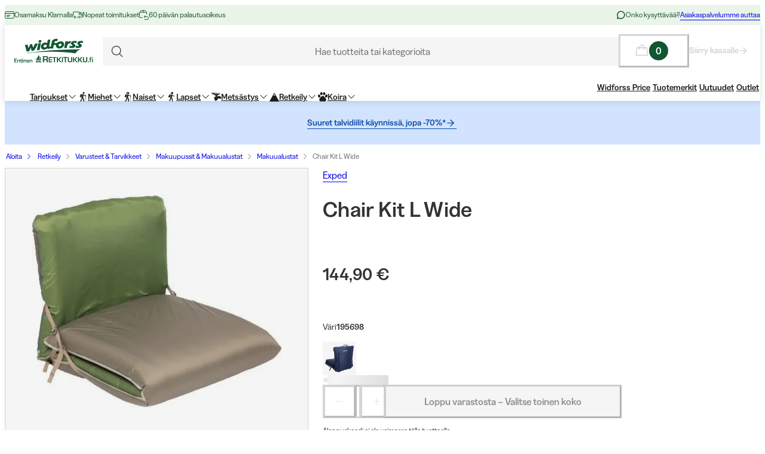

--- FILE ---
content_type: text/html; charset=utf-8
request_url: https://www.widforss.fi/p/exped-chair-kit-lw
body_size: 71146
content:
<!DOCTYPE html><html class="Surface_surface__Zt6qd Surface_light__HFO_z light-mode Surface_background--base__ePjRa __variable_41bc88 __variable_bd888f" style="margin-top:0" lang="fi-fi"><head><meta charSet="utf-8"/><meta name="viewport" content="width=device-width, initial-scale=1"/><link rel="preload" href="/_next/static/media/17cd780537b8ac06-s.p.woff2" as="font" crossorigin="" type="font/woff2"/><link rel="preload" href="/_next/static/media/186021f5cbca00ce-s.p.woff2" as="font" crossorigin="" type="font/woff2"/><link rel="preload" href="/_next/static/media/19183c6461a9eb36-s.p.woff2" as="font" crossorigin="" type="font/woff2"/><link rel="preload" href="/_next/static/media/1a74e5858eaefc58-s.p.woff2" as="font" crossorigin="" type="font/woff2"/><link rel="preload" href="/_next/static/media/22fbbed033ce0256-s.p.woff2" as="font" crossorigin="" type="font/woff2"/><link rel="preload" href="/_next/static/media/4212383f701182dc-s.p.woff2" as="font" crossorigin="" type="font/woff2"/><link rel="preload" href="/_next/static/media/4a257a48ef416c69-s.p.woff2" as="font" crossorigin="" type="font/woff2"/><link rel="preload" href="/_next/static/media/6221aba3890a3ea3-s.p.woff2" as="font" crossorigin="" type="font/woff2"/><link rel="preload" href="/_next/static/media/6c2cefb8e5a513d7-s.p.woff2" as="font" crossorigin="" type="font/woff2"/><link rel="preload" href="/_next/static/media/7237220455f1c342-s.p.woff2" as="font" crossorigin="" type="font/woff2"/><link rel="preload" href="/_next/static/media/73e8277c2ba901d2-s.p.woff2" as="font" crossorigin="" type="font/woff2"/><link rel="preload" href="/_next/static/media/7f18cf7e75eaed34-s.p.woff2" as="font" crossorigin="" type="font/woff2"/><link rel="preload" href="/_next/static/media/995fe7730134e2a5-s.p.woff2" as="font" crossorigin="" type="font/woff2"/><link rel="preload" href="/_next/static/media/a16525fbe8dc524f-s.p.woff2" as="font" crossorigin="" type="font/woff2"/><link rel="preload" href="/_next/static/media/a73a41ead366355b-s.p.woff2" as="font" crossorigin="" type="font/woff2"/><link rel="preload" href="/_next/static/media/cf6a439425155df6-s.p.woff2" as="font" crossorigin="" type="font/woff2"/><link rel="preload" as="image" imageSrcSet="https://cdn.sanity.io/images/uze90wod/widforss-production/746e0d478829a63cd8ce85bd701faf167af7456d-528x161.svg?w=640&amp;q=95&amp;auto=format 1x, https://cdn.sanity.io/images/uze90wod/widforss-production/746e0d478829a63cd8ce85bd701faf167af7456d-528x161.svg?w=1367&amp;q=95&amp;auto=format 2x"/><link rel="preload" as="image" imageSrcSet="/_next/image?url=https%3A%2F%2Fwidforss.centracdn.net%2Fclient%2Fdynamic%2Fimages%2F32283_dce60ecbca.jpg&amp;w=640&amp;q=75 1x, /_next/image?url=https%3A%2F%2Fwidforss.centracdn.net%2Fclient%2Fdynamic%2Fimages%2F32283_dce60ecbca.jpg&amp;w=1024&amp;q=75 2x"/><link rel="stylesheet" href="/_next/static/css/2849db3c4740bf42.css?dpl=dpl_9x5R4F3dCyDdR72diquWp6sff7Ah" data-precedence="next"/><link rel="stylesheet" href="/_next/static/css/a975503582a9660f.css?dpl=dpl_9x5R4F3dCyDdR72diquWp6sff7Ah" data-precedence="next"/><link rel="stylesheet" href="/_next/static/css/977b8744601f23a5.css?dpl=dpl_9x5R4F3dCyDdR72diquWp6sff7Ah" data-precedence="next"/><link rel="stylesheet" href="/_next/static/css/69286dec791bbd17.css?dpl=dpl_9x5R4F3dCyDdR72diquWp6sff7Ah" data-precedence="next"/><link rel="stylesheet" href="/_next/static/css/a381cdf8c3c1b664.css?dpl=dpl_9x5R4F3dCyDdR72diquWp6sff7Ah" data-precedence="next"/><link rel="stylesheet" href="/_next/static/css/47887d964ad5cf39.css?dpl=dpl_9x5R4F3dCyDdR72diquWp6sff7Ah" data-precedence="next"/><link rel="stylesheet" href="/_next/static/css/f3e93a32b1c4568e.css?dpl=dpl_9x5R4F3dCyDdR72diquWp6sff7Ah" data-precedence="next"/><link rel="stylesheet" href="/_next/static/css/c63b298944d8d21b.css?dpl=dpl_9x5R4F3dCyDdR72diquWp6sff7Ah" data-precedence="next"/><link rel="stylesheet" href="/_next/static/css/706c04c5cd9ac8cd.css?dpl=dpl_9x5R4F3dCyDdR72diquWp6sff7Ah" data-precedence="next"/><link rel="stylesheet" href="/_next/static/css/ebdc6c9b475b2415.css?dpl=dpl_9x5R4F3dCyDdR72diquWp6sff7Ah" data-precedence="next"/><link rel="stylesheet" href="/_next/static/css/45bc6f6e807ee781.css?dpl=dpl_9x5R4F3dCyDdR72diquWp6sff7Ah" data-precedence="next"/><link rel="stylesheet" href="/_next/static/css/6bb3c696c1d3a54a.css?dpl=dpl_9x5R4F3dCyDdR72diquWp6sff7Ah" data-precedence="next"/><link rel="stylesheet" href="/_next/static/css/0a218c12bb4a75c2.css?dpl=dpl_9x5R4F3dCyDdR72diquWp6sff7Ah" data-precedence="next"/><link rel="stylesheet" href="/_next/static/css/ed02bc7d99a9f667.css?dpl=dpl_9x5R4F3dCyDdR72diquWp6sff7Ah" data-precedence="next"/><link rel="stylesheet" href="/_next/static/css/910d9888266afa0a.css?dpl=dpl_9x5R4F3dCyDdR72diquWp6sff7Ah" data-precedence="next"/><link rel="stylesheet" href="/_next/static/css/802ed30fcca3a09f.css?dpl=dpl_9x5R4F3dCyDdR72diquWp6sff7Ah" data-precedence="next"/><link rel="stylesheet" href="/_next/static/css/f0ef5f0773122c47.css?dpl=dpl_9x5R4F3dCyDdR72diquWp6sff7Ah" data-precedence="next"/><link rel="stylesheet" href="/_next/static/css/e8c6eb4bf978b512.css?dpl=dpl_9x5R4F3dCyDdR72diquWp6sff7Ah" data-precedence="next"/><link rel="stylesheet" href="/_next/static/css/88972ec2e9cba759.css?dpl=dpl_9x5R4F3dCyDdR72diquWp6sff7Ah" data-precedence="next"/><link rel="stylesheet" href="/_next/static/css/33765efa034f5989.css?dpl=dpl_9x5R4F3dCyDdR72diquWp6sff7Ah" data-precedence="next"/><link rel="stylesheet" href="/_next/static/css/e7a3939b6249736b.css?dpl=dpl_9x5R4F3dCyDdR72diquWp6sff7Ah" data-precedence="next"/><link rel="stylesheet" href="/_next/static/css/5e55c22fd0ee3d55.css?dpl=dpl_9x5R4F3dCyDdR72diquWp6sff7Ah" data-precedence="next"/><link rel="stylesheet" href="/_next/static/css/f7465d440df0e307.css?dpl=dpl_9x5R4F3dCyDdR72diquWp6sff7Ah" data-precedence="next"/><link rel="stylesheet" href="/_next/static/css/c0f8e658f02a6706.css?dpl=dpl_9x5R4F3dCyDdR72diquWp6sff7Ah" data-precedence="next"/><link rel="stylesheet" href="/_next/static/css/fb7d9496e88b9e1a.css?dpl=dpl_9x5R4F3dCyDdR72diquWp6sff7Ah" data-precedence="next"/><link rel="stylesheet" href="/_next/static/css/b858ba49be001058.css?dpl=dpl_9x5R4F3dCyDdR72diquWp6sff7Ah" data-precedence="next"/><link rel="stylesheet" href="/_next/static/css/de727d18cc440870.css?dpl=dpl_9x5R4F3dCyDdR72diquWp6sff7Ah" data-precedence="next"/><link rel="stylesheet" href="/_next/static/css/fc0e71b3451dc083.css?dpl=dpl_9x5R4F3dCyDdR72diquWp6sff7Ah" data-precedence="next"/><link rel="stylesheet" href="/_next/static/css/04f42b78cc9bff2c.css?dpl=dpl_9x5R4F3dCyDdR72diquWp6sff7Ah" data-precedence="next"/><link rel="stylesheet" href="/_next/static/css/0f44aab3656ae7a4.css?dpl=dpl_9x5R4F3dCyDdR72diquWp6sff7Ah" data-precedence="next"/><link rel="stylesheet" href="/_next/static/css/d19aec24c270956f.css?dpl=dpl_9x5R4F3dCyDdR72diquWp6sff7Ah" data-precedence="next"/><link rel="stylesheet" href="/_next/static/css/64108856915ad389.css?dpl=dpl_9x5R4F3dCyDdR72diquWp6sff7Ah" data-precedence="next"/><link rel="stylesheet" href="/_next/static/css/e1f81a68dfbe7544.css?dpl=dpl_9x5R4F3dCyDdR72diquWp6sff7Ah" data-precedence="next"/><link rel="stylesheet" href="/_next/static/css/1ee1ac04de14e9fd.css?dpl=dpl_9x5R4F3dCyDdR72diquWp6sff7Ah" data-precedence="next"/><link rel="stylesheet" href="/_next/static/css/e1da6b387ad5c10c.css?dpl=dpl_9x5R4F3dCyDdR72diquWp6sff7Ah" data-precedence="next"/><link rel="stylesheet" href="/_next/static/css/8d29aad6fb293c97.css?dpl=dpl_9x5R4F3dCyDdR72diquWp6sff7Ah" data-precedence="next"/><link rel="stylesheet" href="/_next/static/css/fe35fb399cf6b0bc.css?dpl=dpl_9x5R4F3dCyDdR72diquWp6sff7Ah" data-precedence="next"/><link rel="stylesheet" href="/_next/static/css/47ff5c729abdcfb2.css?dpl=dpl_9x5R4F3dCyDdR72diquWp6sff7Ah" data-precedence="next"/><link rel="stylesheet" href="/_next/static/css/c33c07e80aa54a45.css?dpl=dpl_9x5R4F3dCyDdR72diquWp6sff7Ah" data-precedence="next"/><link rel="stylesheet" href="/_next/static/css/c238238fbd1dc3ab.css?dpl=dpl_9x5R4F3dCyDdR72diquWp6sff7Ah" data-precedence="next"/><link rel="stylesheet" href="/_next/static/css/d07f83d5b0be21d5.css?dpl=dpl_9x5R4F3dCyDdR72diquWp6sff7Ah" data-precedence="next"/><link rel="stylesheet" href="/_next/static/css/98e43f8ee5a25147.css?dpl=dpl_9x5R4F3dCyDdR72diquWp6sff7Ah" data-precedence="next"/><link rel="stylesheet" href="/_next/static/css/f02adeb65f0fcc29.css?dpl=dpl_9x5R4F3dCyDdR72diquWp6sff7Ah" data-precedence="next"/><link rel="stylesheet" href="/_next/static/css/05de322708105bbb.css?dpl=dpl_9x5R4F3dCyDdR72diquWp6sff7Ah" data-precedence="next"/><link rel="stylesheet" href="/_next/static/css/43b2a4f6b766fb64.css?dpl=dpl_9x5R4F3dCyDdR72diquWp6sff7Ah" data-precedence="next"/><link rel="stylesheet" href="/_next/static/css/ae6398a5bd3c187e.css?dpl=dpl_9x5R4F3dCyDdR72diquWp6sff7Ah" data-precedence="next"/><link rel="stylesheet" href="/_next/static/css/4328ddf683728094.css?dpl=dpl_9x5R4F3dCyDdR72diquWp6sff7Ah" data-precedence="next"/><link rel="stylesheet" href="/_next/static/css/c85d8f1cf9be982c.css?dpl=dpl_9x5R4F3dCyDdR72diquWp6sff7Ah" data-precedence="next"/><link rel="stylesheet" href="/_next/static/css/64ffedb1444b4887.css?dpl=dpl_9x5R4F3dCyDdR72diquWp6sff7Ah" data-precedence="next"/><link rel="stylesheet" href="/_next/static/css/64e8d9683af15266.css?dpl=dpl_9x5R4F3dCyDdR72diquWp6sff7Ah" data-precedence="next"/><link rel="stylesheet" href="/_next/static/css/804ac9e880a31e92.css?dpl=dpl_9x5R4F3dCyDdR72diquWp6sff7Ah" data-precedence="next"/><link rel="stylesheet" href="/_next/static/css/21d4d82251a46ef3.css?dpl=dpl_9x5R4F3dCyDdR72diquWp6sff7Ah" data-precedence="next"/><link rel="stylesheet" href="/_next/static/css/21571cd9ad6025a5.css?dpl=dpl_9x5R4F3dCyDdR72diquWp6sff7Ah" data-precedence="next"/><link rel="stylesheet" href="/_next/static/css/7da8e17bef11ebce.css?dpl=dpl_9x5R4F3dCyDdR72diquWp6sff7Ah" data-precedence="next"/><link rel="stylesheet" href="/_next/static/css/0ba01d4e710f757b.css?dpl=dpl_9x5R4F3dCyDdR72diquWp6sff7Ah" data-precedence="next"/><link rel="stylesheet" href="/_next/static/css/bb6b33616bf866a5.css?dpl=dpl_9x5R4F3dCyDdR72diquWp6sff7Ah" data-precedence="next"/><link rel="preload" as="script" fetchPriority="low" href="/_next/static/chunks/webpack-61e61830afbd7d63.js?dpl=dpl_9x5R4F3dCyDdR72diquWp6sff7Ah"/><script src="/_next/static/chunks/606920bb-1fec353f2949d9ee.js?dpl=dpl_9x5R4F3dCyDdR72diquWp6sff7Ah" async=""></script><script src="/_next/static/chunks/7cd898dc-f2f3b4781fb4f64b.js?dpl=dpl_9x5R4F3dCyDdR72diquWp6sff7Ah" async=""></script><script src="/_next/static/chunks/1414-dde202327da08864.js?dpl=dpl_9x5R4F3dCyDdR72diquWp6sff7Ah" async=""></script><script src="/_next/static/chunks/main-app-496a82f967fbd6d3.js?dpl=dpl_9x5R4F3dCyDdR72diquWp6sff7Ah" async=""></script><script src="/_next/static/chunks/app/global-error-0d4398f2c3fa9431.js?dpl=dpl_9x5R4F3dCyDdR72diquWp6sff7Ah" async=""></script><script src="/_next/static/chunks/6ee338b8-ea9eaa65ac6d6e72.js?dpl=dpl_9x5R4F3dCyDdR72diquWp6sff7Ah" async=""></script><script src="/_next/static/chunks/6742-4f655284a47dff15.js?dpl=dpl_9x5R4F3dCyDdR72diquWp6sff7Ah" async=""></script><script src="/_next/static/chunks/8629-f580e25c0aeaa46a.js?dpl=dpl_9x5R4F3dCyDdR72diquWp6sff7Ah" async=""></script><script src="/_next/static/chunks/2515-a5666e8765989be6.js?dpl=dpl_9x5R4F3dCyDdR72diquWp6sff7Ah" async=""></script><script src="/_next/static/chunks/787-05dfba74a0e33635.js?dpl=dpl_9x5R4F3dCyDdR72diquWp6sff7Ah" async=""></script><script src="/_next/static/chunks/5978-32495c90c0f10fd7.js?dpl=dpl_9x5R4F3dCyDdR72diquWp6sff7Ah" async=""></script><script src="/_next/static/chunks/3972-4d04bc925af1aebc.js?dpl=dpl_9x5R4F3dCyDdR72diquWp6sff7Ah" async=""></script><script src="/_next/static/chunks/1497-08dae919da9de4bc.js?dpl=dpl_9x5R4F3dCyDdR72diquWp6sff7Ah" async=""></script><script src="/_next/static/chunks/9323-d35ce5ab505dcb18.js?dpl=dpl_9x5R4F3dCyDdR72diquWp6sff7Ah" async=""></script><script src="/_next/static/chunks/4020-f0394ec785df63f3.js?dpl=dpl_9x5R4F3dCyDdR72diquWp6sff7Ah" async=""></script><script src="/_next/static/chunks/480-9ffb81e10d40ab86.js?dpl=dpl_9x5R4F3dCyDdR72diquWp6sff7Ah" async=""></script><script src="/_next/static/chunks/9207-fc473ed610ba953a.js?dpl=dpl_9x5R4F3dCyDdR72diquWp6sff7Ah" async=""></script><script src="/_next/static/chunks/6149-9855d08e19e1fb8c.js?dpl=dpl_9x5R4F3dCyDdR72diquWp6sff7Ah" async=""></script><script src="/_next/static/chunks/136-295f23ec7bc7ba01.js?dpl=dpl_9x5R4F3dCyDdR72diquWp6sff7Ah" async=""></script><script src="/_next/static/chunks/1728-553f6f8123c38ef5.js?dpl=dpl_9x5R4F3dCyDdR72diquWp6sff7Ah" async=""></script><script src="/_next/static/chunks/6300-70d4b078166eead4.js?dpl=dpl_9x5R4F3dCyDdR72diquWp6sff7Ah" async=""></script><script src="/_next/static/chunks/3265-a5ea8ea53ac6fc57.js?dpl=dpl_9x5R4F3dCyDdR72diquWp6sff7Ah" async=""></script><script src="/_next/static/chunks/3886-a94219a76bb14e78.js?dpl=dpl_9x5R4F3dCyDdR72diquWp6sff7Ah" async=""></script><script src="/_next/static/chunks/6030-f5c0dbf28c3ac8b1.js?dpl=dpl_9x5R4F3dCyDdR72diquWp6sff7Ah" async=""></script><script src="/_next/static/chunks/1326-be4adb9302778151.js?dpl=dpl_9x5R4F3dCyDdR72diquWp6sff7Ah" async=""></script><script src="/_next/static/chunks/app/%5Blocale%5D/(shop)/layout-46fc6d5120226937.js?dpl=dpl_9x5R4F3dCyDdR72diquWp6sff7Ah" async=""></script><script src="/_next/static/chunks/127-6ddae55290569bf0.js?dpl=dpl_9x5R4F3dCyDdR72diquWp6sff7Ah" async=""></script><script src="/_next/static/chunks/app/%5Blocale%5D/(shop)/p/%5Buri%5D/page-ddc990e463058077.js?dpl=dpl_9x5R4F3dCyDdR72diquWp6sff7Ah" async=""></script><script src="/_next/static/chunks/2334-9cf2c3a60f51d6a0.js?dpl=dpl_9x5R4F3dCyDdR72diquWp6sff7Ah" async=""></script><script src="/_next/static/chunks/app/%5Blocale%5D/layout-a2d4188f49ab732a.js?dpl=dpl_9x5R4F3dCyDdR72diquWp6sff7Ah" async=""></script><script src="/_next/static/chunks/4126-716734c3ea58994c.js?dpl=dpl_9x5R4F3dCyDdR72diquWp6sff7Ah" async=""></script><script src="/_next/static/chunks/9250-e39fda6787c01a69.js?dpl=dpl_9x5R4F3dCyDdR72diquWp6sff7Ah" async=""></script><script src="/_next/static/chunks/app/%5Blocale%5D/(shop)/%5B%5B...slug%5D%5D/page-9c335fdb16624052.js?dpl=dpl_9x5R4F3dCyDdR72diquWp6sff7Ah" async=""></script><script src="/_next/static/chunks/app/%5Blocale%5D/(shop)/error-7b1d01558a54f9fc.js?dpl=dpl_9x5R4F3dCyDdR72diquWp6sff7Ah" async=""></script><link rel="preload" href="https://cdn.pji.nu/b2b/widgets/shop-rating/index.js" as="script"/><meta name="next-size-adjust" content=""/><meta name="color-scheme" content="light"/><title>Exped Chair Kit L Wide | Widforss/Retkitukku</title><meta name="robots" content="index"/><meta name="msapplication-TileImage" content="/assets/favicon/widforss/mstile-150x150.png"/><meta name="msapplication-config" content="/assets/favicon/widforss/browserconfig.xml"/><link rel="canonical" href="https://www.widforss.fi/p/exped-chair-kit-lw"/><link rel="alternate" hrefLang="fi-fi" href="https://www.widforss.fi/p/exped-chair-kit-lw"/><meta property="og:title" content="Exped Chair Kit L Wide | Widforss/Retkitukku"/><meta property="og:url" content="https://www.widforss.fi/p/exped-chair-kit-lw"/><meta property="og:image" content="https://widforss.centracdn.net/client/dynamic/images/32283_dce60ecbca.jpg"/><meta property="og:image:width" content="450"/><meta property="og:image:height" content="383"/><meta property="og:image" content="https://widforss.centracdn.net/client/dynamic/images/32283_601eee65b7.jpg"/><meta property="og:image:width" content="579"/><meta property="og:image:height" content="391"/><meta property="og:image" content="https://widforss.centracdn.net/client/dynamic/images/32283_58b84a5aac.jpg"/><meta property="og:image:width" content="582"/><meta property="og:image:height" content="391"/><meta property="og:type" content="website"/><meta name="twitter:card" content="summary_large_image"/><meta name="twitter:title" content="Exped Chair Kit L Wide | Widforss/Retkitukku"/><meta name="twitter:image" content="https://widforss.centracdn.net/client/dynamic/images/32283_dce60ecbca.jpg"/><meta name="twitter:image:width" content="450"/><meta name="twitter:image:height" content="383"/><meta name="twitter:image" content="https://widforss.centracdn.net/client/dynamic/images/32283_601eee65b7.jpg"/><meta name="twitter:image:width" content="579"/><meta name="twitter:image:height" content="391"/><meta name="twitter:image" content="https://widforss.centracdn.net/client/dynamic/images/32283_58b84a5aac.jpg"/><meta name="twitter:image:width" content="582"/><meta name="twitter:image:height" content="391"/><link rel="icon" href="/assets/favicon/widforss/favicon.ico"/><link rel="icon" href="/assets/favicon/widforss/favicon-16x16.png" sizes="16x16" type="image/png"/><link rel="icon" href="/assets/favicon/widforss/favicon-32x32.png" sizes="32x32" type="image/png"/><link rel="icon" href="/assets/favicon/widforss/android-chrome-192x192.png" sizes="192x192" type="image/png"/><link rel="icon" href="/assets/favicon/widforss/android-chrome-512x512.png" sizes="512x512" type="image/png"/><link rel="apple-touch-icon" href="/assets/favicon/widforss/apple-touch-icon.png" sizes="180x180" type="image/png"/><link rel="apple-touch-icon" href="/assets/favicon/widforss/apple-touch-icon-precomposed.png" sizes="180x180" type="image/png"/><script>(self.__next_s=self.__next_s||[]).push([0,{"data-cookieconsent":"ignore","children":"\n            window['dataLayer'] = window['dataLayer'] || [];\n            function gtag() {\n              dataLayer.push(arguments)\n            }\n            gtag(\"consent\", \"default\", {\n              ad_personalization: \"denied\",\n              ad_storage: \"denied\",\n              ad_user_data: \"denied\",\n              analytics_storage: \"denied\",\n              functionality_storage: \"denied\",\n              personalization_storage: \"denied\",\n              security_storage: \"granted\",\n              wait_for_update: 500\n            });\n            gtag(\"set\", \"ads_data_redaction\", true);\n            gtag(\"set\", \"url_passthrough\", true);\n          ","id":"gtm-datalayer-init"}])</script><script>(self.__next_s=self.__next_s||[]).push([0,{"data-cookieconsent":"ignore","children":"\n            (function(w,d,s,l,i){w[l]=w[l]||[];w[l].push({'gtm.start':\n            new Date().getTime(),event:'gtm.js'});var f=d.getElementsByTagName(s)[0],\n            j=d.createElement(s),dl=l!='dataLayer'?'&l='+l:'';j.async=true;\n            j.src='https://www.googletagmanager.com/gtm.js?id=GTM-5VCXNZDH'+dl;f.parentNode.insertBefore(j,f);\n            })(window,document,'script','dataLayer','GTM-5VCXNZDH');\n          ","id":"gtm-init"}])</script><script src="/_next/static/chunks/polyfills-42372ed130431b0a.js?dpl=dpl_9x5R4F3dCyDdR72diquWp6sff7Ah" noModule=""></script></head><body><div hidden=""><!--$--><!--/$--></div><noscript><iframe src="https://www.googletagmanager.com/ns.html?id=GTM-5VCXNZDH" height="0" width="0" style="display:none;visibility:hidden" title="" aria-hidden="true"></iframe></noscript><div class="Standard_wrapper__kzAVs"><header class="Header_header__8Bvkx undefined" data-stage="full"><div class="N10Meta_n10Meta__IyT0W"><div class="Container_container___h2Zf Container_layoutWide__z_b6f" style="--_bottom-spacing:var(--spacing-0);--_gutter:16px;--_mobile-gutter:16px"><div class="N10Meta_innerContent__Jpl6e"><div class="Usp_uspContainer__f19Z8 Text_text__OhQV5 Text_variant--body-sm__Fle5w Text_color--brand__mUv_a"><div class="UspItem_uspList__bCzBS"><span class="UspItem_usp__g6KKz" aria-label="Osamaksu Klarnalla"><svg xmlns="http://www.w3.org/2000/svg" fill="none" viewBox="0 0 16 16" title="" aria-label="" class="Icon_svg__7Bxot Icon_rotation-0deg__LPCq3" style="--icon-size:16px" aria-hidden="true"><path stroke="currentColor" stroke-linecap="round" stroke-linejoin="round" d="M14.5 2.5h-13a1 1 0 0 0-1 1v9a1 1 0 0 0 1 1h13a1 1 0 0 0 1-1v-9a1 1 0 0 0-1-1M.5 5.5h15M3.5 8.5H9M3.5 10.5H7"></path></svg><span class="Text_text__OhQV5 Text_variant--body-xs__QqnHx">Osamaksu Klarnalla</span></span></div><div class="UspItem_uspList__bCzBS Usp_hidden__uyKdg"><span class="UspItem_usp__g6KKz" aria-label="Nopeat toimitukset"><svg xmlns="http://www.w3.org/2000/svg" fill="none" viewBox="0 0 16 16" title="" aria-label="" class="Icon_svg__7Bxot Icon_rotation-0deg__LPCq3" style="--icon-size:16px" aria-hidden="true"><path stroke="currentColor" stroke-linejoin="round" d="M.5 9V4a1 1 0 0 1 1-1h8a1 1 0 0 1 1 1v4M10.5 8V4h2a3 3 0 0 1 3 3v4a1 1 0 0 1-1 1H14"></path><path stroke="currentColor" stroke-linejoin="round" d="M15.5 8h-2a1 1 0 0 1-1-1V4"></path><path stroke="currentColor" stroke-linecap="round" stroke-linejoin="round" d="M12.5 11.5a1.5 1.5 0 1 1-3 0 1.5 1.5 0 0 1 3 0M4.5 11.5a1.5 1.5 0 1 1-3 0 1.5 1.5 0 0 1 3 0"></path><path stroke="currentColor" stroke-linejoin="round" d="M8 12H6"></path></svg><span class="Text_text__OhQV5 Text_variant--body-xs__QqnHx">Nopeat toimitukset</span></span></div><div class="UspItem_uspList__bCzBS Usp_hidden__uyKdg"><span class="UspItem_usp__g6KKz" aria-label=" 60 päivän palautusoikeus"><svg xmlns="http://www.w3.org/2000/svg" fill="none" viewBox="0 0 16 16" title="" aria-label="" class="Icon_svg__7Bxot Icon_rotation-0deg__LPCq3" style="--icon-size:16px" aria-hidden="true"><path stroke="currentColor" stroke-linejoin="round" stroke-miterlimit="10" d="M5.5 12.5h-4c-.533 0-1-.467-1-1v-7c0-.533.467-1 1-1h10c.533 0 1 .467 1 1v2.667"></path><path stroke="currentColor" stroke-linejoin="round" stroke-miterlimit="10" d="m12.167 3.767-1.866-2.8C10.1.7 9.834.5 9.5.5H3.567c-.333 0-.666.2-.8.467l-1.933 2.8M6.5.5v3M8.166 10.833h5c1.267 0 2.333 1.067 2.333 2.334 0 1.266-1.066 2.333-2.333 2.333H8.833"></path><path stroke="currentColor" stroke-linejoin="round" stroke-miterlimit="10" d="m10.1 8.9-1.934 1.933 1.933 1.934"></path></svg><span class="Text_text__OhQV5 Text_variant--body-xs__QqnHx"> 60 päivän palautusoikeus</span></span></div></div><div class="N10Meta_customerServiceContainer__A9cCX"><svg xmlns="http://www.w3.org/2000/svg" width="16" height="16" fill="none" title="" aria-label="" class="Icon_svg__7Bxot Icon_rotation-0deg__LPCq3" style="--icon-size:16px"><path fill="currentColor" d="M8 1.25a6.75 6.75 0 0 0-6.01 9.827l-.677 2.027a1.25 1.25 0 0 0 1.583 1.584l2.027-.676A6.75 6.75 0 1 0 8 1.25m0 12a5.25 5.25 0 0 1-2.629-.704.75.75 0 0 0-.612-.063l-1.862.62.62-1.861a.75.75 0 0 0-.062-.613A5.25 5.25 0 1 1 8 13.25"></path></svg><span class="Text_text__OhQV5 Text_variant--body-xs__QqnHx">Onko kysyttävää?</span><a class="LinkText_link__GureS LinkText_text__cSlWM LinkText_variant--body-xs__apMPX undefined" href="/ota-yhteytta">Asiakaspalvelumme auttaa</a></div></div></div></div><div class="N20MainMenu_mainNavigation___o5c_"><div class="Container_container___h2Zf Container_layoutWide__z_b6f" style="--_bottom-spacing:var(--spacing-0);--_gutter:16px;--_mobile-gutter:8px"><div class="N20MainMenu_content__bZzVC"><div class="MobileMegaMenuButton_mobileMenuButtonWrapper__61ZBk"><button class="Button_button__Hv0ef Button_variant--ghost__fsbVS Button_size--default__9xK0j Button_allowAnimation__A2GLJ" aria-expanded="false" aria-haspopup="menu" title="Valikko"><svg xmlns="http://www.w3.org/2000/svg" viewBox="0 0 24 24" title="Menu" aria-label="Menu" class="Icon_svg__7Bxot Icon_rotation-0deg__LPCq3" style="--icon-size:36px"><path fill="none" stroke="currentColor" stroke-linecap="round" stroke-linejoin="round" d="M5 17.5h14m-14-5h14m-14-5h14"></path></svg><div class="Ripple_RippleContainer__U5W_T" duration="650" color="#ffffffff"></div></button></div><a class="N20MainMenu_logoLink__pDqe4" href="/"><img alt="Logo Widforss" width="528" height="161" decoding="async" data-nimg="1" class="N20MainMenu_logo__GROZw Image_image__xaUl6" style="color:transparent;object-position:center" srcSet="https://cdn.sanity.io/images/uze90wod/widforss-production/746e0d478829a63cd8ce85bd701faf167af7456d-528x161.svg?w=640&amp;q=95&amp;auto=format 1x, https://cdn.sanity.io/images/uze90wod/widforss-production/746e0d478829a63cd8ce85bd701faf167af7456d-528x161.svg?w=1367&amp;q=95&amp;auto=format 2x" src="https://cdn.sanity.io/images/uze90wod/widforss-production/746e0d478829a63cd8ce85bd701faf167af7456d-528x161.svg?w=1367&amp;q=95&amp;auto=format"/></a><div class="N20MainMenu_searchBarWrapper__IOphD"><div class="SearchTrigger_wrapper__c2m8K"><button type="button" class="SearchTrigger_searchTrigger__Hl0Ur"><span class="SearchTrigger_searchTriggerLabel__k_e5U Text_text__OhQV5 Text_variant--body-md__Vq_7g">Hae tuotteita tai kategorioita</span></button><div class="SearchTrigger_searchTriggerIconContainer__LhhGk"><div class="SearchTrigger_searchTriggerIcon__e8VY6"><svg xmlns="http://www.w3.org/2000/svg" viewBox="0 0 24 24" title="" aria-label="" class="Icon_svg__7Bxot Icon_rotation-0deg__LPCq3" style="--icon-size:30px"><path fill="none" stroke="currentColor" stroke-linecap="round" stroke-linejoin="round" d="m19 19-3.991-3.991m1.717-4.146a5.863 5.863 0 1 1-11.726 0 5.863 5.863 0 0 1 11.726 0"></path></svg></div></div></div><div class="N20MainMenu_searchBarHidden__Loe6e"></div></div><div class="N20MainMenu_iconsWrapper__9bP_y"><div class="MiniBasketButton_miniBasketContainer__oSCgt"><button class="Button_button__Hv0ef Button_variant--ghost__fsbVS Button_size--extra-large__q_38M Button_disabled__vf_ru Button_allowAnimation__A2GLJ Button_noGutter__Gl2_o" aria-haspopup="dialog" title="Avaa ostoskori" disabled=""><svg xmlns="http://www.w3.org/2000/svg" fill="none" viewBox="0 0 24 24" title="Avaa ostoskori" aria-label="Avaa ostoskori" class="Icon_svg__7Bxot Icon_rotation-0deg__LPCq3" style="--icon-size:24px"><path fill="currentColor" d="m22.49 18.574-1.337-11.25A1.5 1.5 0 0 0 19.653 6H16.5a4.5 4.5 0 1 0-9 0H4.343a1.5 1.5 0 0 0-1.5 1.324l-1.336 11.25A1.5 1.5 0 0 0 3 20.25h17.993a1.51 1.51 0 0 0 1.132-.506 1.5 1.5 0 0 0 .365-1.17M12 3a3 3 0 0 1 3 3H9a3 3 0 0 1 3-3M3 18.75 4.343 7.5H7.5v2.25a.75.75 0 1 0 1.5 0V7.5h6v2.25a.75.75 0 1 0 1.5 0V7.5h3.164l1.328 11.25z"></path></svg><span class="Text_text__OhQV5 Text_variant--body-md__Vq_7g Text_semiBold__THVIe"><span class="MiniBasketButton_badge__l8Vfx">0</span></span></button><div class="MiniBasketButton_arrowLink__ek02k"><a class="LinkText_link__GureS LinkText_text__cSlWM LinkText_variant--body-sm__qaEIo LinkText_stroke-style--hover__znnkz LinkText_showRightArrow__JPVjE LinkText_semiBold__Kos2T" aria-disabled="true" href="/checkout">Siirry kassalle<svg xmlns="http://www.w3.org/2000/svg" fill="none" viewBox="0 0 16 16" title="" aria-label="" class="Icon_svg__7Bxot Icon_rotation-0deg__LPCq3" style="--icon-size:16px"><path fill="currentColor" d="m7.846 2.231-.524.497c-.131.131-.131.34 0 .445l4.062 4.054H2.448a.32.32 0 0 0-.315.314v.732c0 .183.131.314.315.314h8.936l-4.062 4.08c-.131.105-.131.314 0 .445l.524.497c.105.13.314.13.445 0l5.477-5.467a.3.3 0 0 0 0-.444L8.291 2.23c-.13-.13-.34-.13-.445 0"></path></svg></a></div></div></div><div class="N20MainMenu_mainMenuWrapper__1IXY8"><nav aria-label="Päänavigaatio" role="menubar"><ul class="MainMenu_navigationList__FR_TZ"><li><a class="LinkButton_button__Ivjma LinkButton_variant--menu__oLr82 LinkButton_size--default__LadQn LinkButton_allowAnimation__mkhoF" aria-label="Tarjoukset" aria-haspopup="true" aria-expanded="false" aria-controls="entry-5263" data-menu-element="1" role="menuitem" href="/c/tarjoukset">Tarjoukset<svg xmlns="http://www.w3.org/2000/svg" fill="none" viewBox="0 0 12 7" title="" aria-label="" class="MenuItem_icon__K4zRn Icon_svg__7Bxot Icon_rotation-0deg__LPCq3" style="--icon-size:12px" aria-hidden="true"><path fill="currentColor" d="m11.354 1.354-5 5a.5.5 0 0 1-.708 0l-5-5a.5.5 0 0 1 .708-.708L6 5.293 10.646.646a.5.5 0 1 1 .708.708"></path></svg><div class="Ripple_RippleContainer__U5W_T" duration="650" color="#ffffffff"></div></a></li><li><a class="LinkButton_button__Ivjma LinkButton_variant--menu__oLr82 LinkButton_size--default__LadQn LinkButton_allowAnimation__mkhoF" aria-label="Miehet" aria-haspopup="true" aria-expanded="false" aria-controls="entry-54" data-menu-element="1" role="menuitem" href="/c/miehet"><svg xmlns="http://www.w3.org/2000/svg" data-name="Lager 1" viewBox="0 0 693.85 1045.97" title="" aria-label="" class="Icon_svg__7Bxot Icon_rotation-0deg__LPCq3" style="--icon-size:16px" aria-hidden="true"><path fill="currentColor" d="M273.83 794.61c-3.35 28.06-24.5 70.43-42.26 92.5-21.28 26.45-113.04 116.88-139.35 134.48-50.49 33.78-102.97-23.91-67.21-71.29 39.12-41.16 98.93-83.98 132.95-128.24 26.01-33.84 20.7-98.85 18.83-141.03-.74-16.65-8.76-38.43-8.71-54.75.12-37.89 84.78-302.21 104.54-346.33 17.71-39.55 54.74-60.58 98.32-49.41 61.48 15.76 67.35 127.34 162.27 136.84 39.37 3.94 98.49-6.99 134 .94 36.48 8.14 35.94 62.47-4.33 69.65-43.47 7.75-149.08 2.82-189.56-15.02l-64.52-42.89-59.16 195.68c-.08 33.69 41.58 58.44 61.29 82.03 14.28 17.09 32.36 44.01 40.76 64.54 21.19 51.77 22.68 215.8 16.13 274.32-7.4 66.12-91.69 63.97-97.2 4.39-5.81-62.83 5.36-134.72.35-198.15-5.01-63.48-48.4-101.89-97.14-136.63-3.5 40.67 4.74 88.64 0 128.36ZM148.31 565.04c-42.42-5.73-103.82 17.18-132.37-21.12-51.06-68.49 31.57-247.48 92.6-294.22 42.93-32.88 124.53-42.3 136.8 22.53-32.64 97.41-78.56 191-97.03 292.82Z"></path><ellipse cx="408.39" cy="97.74" fill="currentColor" rx="97.93" ry="97.74"></ellipse><path fill="currentColor" d="m611.17 447.4 46.41-.02c-7.13 162.12-22.21 324.22-33.71 486.16-2.32 32.7-.17 73.56-4.26 105.24-.99 7.67 1.46 6.8-8.44 6.24zM657.57 359.04h-46.42c-9.07-53.03 56.91-53.22 46.42 0"></path></svg>Miehet<svg xmlns="http://www.w3.org/2000/svg" fill="none" viewBox="0 0 12 7" title="" aria-label="" class="MenuItem_icon__K4zRn Icon_svg__7Bxot Icon_rotation-0deg__LPCq3" style="--icon-size:12px" aria-hidden="true"><path fill="currentColor" d="m11.354 1.354-5 5a.5.5 0 0 1-.708 0l-5-5a.5.5 0 0 1 .708-.708L6 5.293 10.646.646a.5.5 0 1 1 .708.708"></path></svg><div class="Ripple_RippleContainer__U5W_T" duration="650" color="#ffffffff"></div></a></li><li><a class="LinkButton_button__Ivjma LinkButton_variant--menu__oLr82 LinkButton_size--default__LadQn LinkButton_allowAnimation__mkhoF" aria-label="Naiset" aria-haspopup="true" aria-expanded="false" aria-controls="entry-55" data-menu-element="1" role="menuitem" href="/c/naiset"><svg xmlns="http://www.w3.org/2000/svg" data-name="Lager 1" viewBox="0 0 686.21 1041.72" title="" aria-label="" class="Icon_svg__7Bxot Icon_rotation-0deg__LPCq3" style="--icon-size:16px" aria-hidden="true"><path fill="currentColor" d="M274.13 791.69c-11.3 95.16-122.32 162.71-182.53 228.3-45.14 29.29-96.55-23.84-65.08-69.14 40.22-57.89 144.63-103.89 151.23-179.96 4.27-49.24-7.56-94.4-8.1-138.83-.47-38.94 81.34-296.44 101.28-341.99 11.08-25.32 30.71-48.97 60.2-52.98 87.68-11.9 87 70.88 142.33 112.7 60.23 45.53 126.15 13.33 188.76 25.23 30.13 5.72 34.03 58.24-.79 66.04-28.37 6.36-143.85 2.36-172.44-6.24-31.14-9.37-56.58-30.72-80.52-51.51L349.5 582.1c1.56 30.19 38.37 51.5 56.87 73.41 24.46 28.97 50.38 74.22 55.52 112.13 6.48 47.8 6.89 185.45 1.18 233.57-6.32 53.25-90.05 58.84-96.78-12.5-6.18-65.49 15.54-189.33-13.24-242.29-17.32-31.87-48.81-58.63-78.93-78.3-3.36 39.18 4.55 85.29 0 123.56ZM145.03 567.19c-54.45-6.26-118.56 25.28-140.14-41.51-26.87-83.13 61.68-281.12 155.58-292.79 31.42-3.9 85.03 7.88 81.28 47.3-33.41 95.2-75.84 187.73-96.72 286.99ZM307.66 119.45l-31.45 46.02c-42.76 38.43-136.3 36.07-148.93-29.28 126.71 50.87 73.24-86.22 113.52-123.34 36.05-33.22 76.17 4.41 89.98 39.47C410.04-28.1 547.18 73.7 481.6 169.41c-52.84 77.11-167.9 39.92-173.94-49.97Z"></path><path fill="currentColor" d="m605.67 454.51 46.19-.02c-9.52 193.42-28.14 386.6-37.78 580.21l-8.4 6.21v-586.4ZM651.85 366.57h-46.2c-9.23-55.17 55.5-54.98 46.2 0"></path></svg>Naiset<svg xmlns="http://www.w3.org/2000/svg" fill="none" viewBox="0 0 12 7" title="" aria-label="" class="MenuItem_icon__K4zRn Icon_svg__7Bxot Icon_rotation-0deg__LPCq3" style="--icon-size:12px" aria-hidden="true"><path fill="currentColor" d="m11.354 1.354-5 5a.5.5 0 0 1-.708 0l-5-5a.5.5 0 0 1 .708-.708L6 5.293 10.646.646a.5.5 0 1 1 .708.708"></path></svg><div class="Ripple_RippleContainer__U5W_T" duration="650" color="#ffffffff"></div></a></li><li><a class="LinkButton_button__Ivjma LinkButton_variant--menu__oLr82 LinkButton_size--default__LadQn LinkButton_allowAnimation__mkhoF" aria-label="Lapset" aria-haspopup="true" aria-expanded="false" aria-controls="entry-995" data-menu-element="1" role="menuitem" href="/c/lapset"><svg xmlns="http://www.w3.org/2000/svg" data-name="Lager 1" viewBox="0 0 585.79 877.89" title="" aria-label="" class="Icon_svg__7Bxot Icon_rotation-0deg__LPCq3" style="--icon-size:16px" aria-hidden="true"><path fill="currentColor" d="M253.58 676.31C238.22 755.94 174.06 776.55 106.42 814c-40.14 21-77.89-21.05-48.56-54.47 37.95-43.25 115.11-46.57 118.02-99.98 2.17-39.79-6.09-76.11-6.53-111.93-.38-31.39 65.58-238.99 81.65-275.72 8.93-20.42 24.76-39.48 48.53-42.71 70.69-9.6 70.14 57.15 114.75 90.86 48.56 36.7 101.71 10.75 152.18 20.34 24.29 4.62 27.44 46.95-.64 53.25-22.87 5.13-115.97 1.91-139.02-5.03-25.11-7.55-45.62-24.77-64.92-41.53l-47.54 160.26c1.25 24.34 30.93 41.52 45.85 59.18 19.72 23.36 40.61 59.84 44.76 90.4 5.23 38.54 5.55 149.51.95 188.3-5.09 42.93-72.6 47.44-78.02-10.08-4.98-52.8 12.53-152.64-10.67-195.33-13.97-25.7-39.35-47.27-63.63-63.12-2.71 31.59 5.89 69.11 0 99.62"></path><ellipse cx="351.32" cy="100.39" fill="currentColor" rx="100.59" ry="100.39"></ellipse><path fill="currentColor" d="M150.79 488.93c-45.14-5.19-118.24 22.3-145.15-29.28-9.21-17.65-7.8-60.64 9.21-82.9 18.93-24.77 28.85-25.55 38.82-48.73 24.86-57.85 66.71-110.82 109.91-116.18 26.04-3.24 70.48 6.53 67.37 39.21-27.69 78.91-62.86 155.6-80.16 237.88M268.76 108.75l-41.47-10.39c-10.71-2.68-20.58 6.69-18.45 17.53l7.91 40.28c1.98 10.1 13.28 15.28 22.23 10.2l38.19-33.39z"></path></svg>Lapset<svg xmlns="http://www.w3.org/2000/svg" fill="none" viewBox="0 0 12 7" title="" aria-label="" class="MenuItem_icon__K4zRn Icon_svg__7Bxot Icon_rotation-0deg__LPCq3" style="--icon-size:12px" aria-hidden="true"><path fill="currentColor" d="m11.354 1.354-5 5a.5.5 0 0 1-.708 0l-5-5a.5.5 0 0 1 .708-.708L6 5.293 10.646.646a.5.5 0 1 1 .708.708"></path></svg><div class="Ripple_RippleContainer__U5W_T" duration="650" color="#ffffffff"></div></a></li><li><a class="LinkButton_button__Ivjma LinkButton_variant--menu__oLr82 LinkButton_size--default__LadQn LinkButton_allowAnimation__mkhoF" aria-label="Metsästys" aria-haspopup="true" aria-expanded="false" aria-controls="entry-11" data-menu-element="1" role="menuitem" href="/c/metsastys"><svg xmlns="http://www.w3.org/2000/svg" data-name="Lager 1" viewBox="0 0 1020.87 931.03" title="" aria-label="" class="Icon_svg__7Bxot Icon_rotation-0deg__LPCq3" style="--icon-size:16px" aria-hidden="true"><path fill="currentColor" d="M984.21 468.69c-70.26-80.96-151.36-63.13-244.62-75.4-23.57-3.1-139.49-22.43-152.03-37.93-14.03-17.37-.83-40.77 16.6-50.26 32.2-17.57 98.03-22.3 137.63-35.7 58.33-19.7 99.16-52.46 132-104.66 16.63-26.5 44.7-103.2-1.83-113.76-39.43-8.97-45.2 38.57-60.4 64.86-11.17 19.3-59.76 84.13-85.46 54.3-21.77-25.27 26.33-107.6-17.53-129.06-52.26-25.6-53.46 66.86-64.06 94.36-18.3 47.33-78.43 62.6-82.73-1.23-2.07-30.63 19.17-102.66-23.9-112.56-62.8-14.43-30.3 103-62.76 132-11.67 10.47-27.63 13.6-42.03 6.2-53.16-27.43 4.03-132.13-53.7-149.83-52.4-16.07-37.17 75.83-47.63 102.66-10.77 27.5-37.13 32.83-59.13 14.33C234.86 95.21 266.16 6.88 212.37.38c-59.93-7.27-23.33 93.7-48.07 111.46-22.7 16.3-53-12.23-66.6-29.9-18.92-24.57-28.52-87-70.05-76.9-58.46 14.2-9.57 102.2 13.47 130.13 127.76 154.86 360.12 51.06 458.28 228.36 2.8 5.03 4.83 9.4 6.23 13.23-41-41.1-114.43-50.1-170.76-55.93 3.77 76.26 79.16 125.86 151.66 123.4.97 18.7-9.43 26.57-43.73 39.5-30.63 11.53-176.76 12.57-176.76 12.57-21.83 73.56 99.6 360.16 123.08 411.26 6.93 15.09 6.65 23.48 6.65 23.48s46.7-29.52 66.91-61.12c24.22-37.89 27.79-81.4 33.33-119.6 9.53 7.69 9.47 23.42 8.67 28.42-6.98 43.57-10.43 65.04-7 104.84 52.46-6.17 104.16-62.13 128.53-106.46 34.07-62.03 23.13-125.5 109.83-133.5 26.17-2.4 75.9-.17 100.6 6 31.57 7.9 61.3 26.93 96 27.27 103.36 1.03 109.56-141.39 51.6-208.19Zm-364.59 33.96c-19.03 0-34.47-15.43-34.47-34.47s15.43-34.5 34.47-34.5 34.5 15.43 34.5 34.5-15.43 34.47-34.5 34.47"></path></svg>Metsästys<svg xmlns="http://www.w3.org/2000/svg" fill="none" viewBox="0 0 12 7" title="" aria-label="" class="MenuItem_icon__K4zRn Icon_svg__7Bxot Icon_rotation-0deg__LPCq3" style="--icon-size:12px" aria-hidden="true"><path fill="currentColor" d="m11.354 1.354-5 5a.5.5 0 0 1-.708 0l-5-5a.5.5 0 0 1 .708-.708L6 5.293 10.646.646a.5.5 0 1 1 .708.708"></path></svg><div class="Ripple_RippleContainer__U5W_T" duration="650" color="#ffffffff"></div></a></li><li><a class="LinkButton_button__Ivjma LinkButton_variant--menu__oLr82 LinkButton_size--default__LadQn LinkButton_allowAnimation__mkhoF" aria-label="Retkeily" aria-haspopup="true" aria-expanded="false" aria-controls="entry-1" data-menu-element="1" role="menuitem" href="/c/retkeily"><svg xmlns="http://www.w3.org/2000/svg" data-name="Lager 1" viewBox="0 0 1080 1080" title="" aria-label="" class="Icon_svg__7Bxot Icon_rotation-0deg__LPCq3" style="--icon-size:16px" aria-hidden="true"><path fill="currentColor" d="M570.29 123.04c-13.35-24.17-46.71-24.17-60.06 0L8.25 1033.5c-11.37 20.76 3.04 46.6 25.94 46.5l1011.9-.09c22.81-.11 37.01-25.91 25.63-46.56zm23.83 252.08-30.15 46.06-19.72-80.02-59.16 126.08-2.34-80.01-54.89 33.95 105.82-207.31c2.9-5.51 10.44-5.61 13.48-.19l113.42 207.5-66.47-46.06Z"></path><path d="M484.02 0h154.99v149.61H484.02z" style="fill:none"></path></svg>Retkeily<svg xmlns="http://www.w3.org/2000/svg" fill="none" viewBox="0 0 12 7" title="" aria-label="" class="MenuItem_icon__K4zRn Icon_svg__7Bxot Icon_rotation-0deg__LPCq3" style="--icon-size:12px" aria-hidden="true"><path fill="currentColor" d="m11.354 1.354-5 5a.5.5 0 0 1-.708 0l-5-5a.5.5 0 0 1 .708-.708L6 5.293 10.646.646a.5.5 0 1 1 .708.708"></path></svg><div class="Ripple_RippleContainer__U5W_T" duration="650" color="#ffffffff"></div></a></li><li><a class="LinkButton_button__Ivjma LinkButton_variant--menu__oLr82 LinkButton_size--default__LadQn LinkButton_allowAnimation__mkhoF" aria-label="Koira" aria-haspopup="true" aria-expanded="false" aria-controls="entry-57" data-menu-element="1" role="menuitem" href="/c/koira"><svg xmlns="http://www.w3.org/2000/svg" data-name="Lager 1" viewBox="0 0 1025.72 1005.42" title="" aria-label="" class="Icon_svg__7Bxot Icon_rotation-0deg__LPCq3" style="--icon-size:16px" aria-hidden="true"><path fill="currentColor" d="M504.19 405.57c62.41-10.45 123.82 42.02 169.53 88.89 33.1 32.6 72.99 74.43 108.56 115.24 44.9 52.21 88.25 106.01 98.16 174.63 13.63 85.42-35.7 183.09-121.5 209.86-81.07 25.81-167.33-1.56-250.62 2.95-106.1 3.99-243.31 32.9-319.18-51.72-52.96-57.74-55.96-146.01-28.41-216.94 37.56-96.87 114.67-177.28 193.14-240.75 46.16-36.06 99.34-76.75 148.18-81.91l2.12-.25ZM892 264.16c171.37-31.25 176.7 264.53 23.61 313.35C713.89 641.84 719.46 295.63 892 264.16M99.66 264.23C275.25 233.22 330.58 573.56 148 585.2-10.33 595.29-64.26 293.17 99.66 264.23M315.07 12.66c210.25-63.72 244.3 289.84 64.35 317.92-150.65 23.49-190.69-279.64-64.35-317.92"></path><path fill="currentColor" d="M746.87 291.7C620.01 430.73 451.98 189.28 580.73 44.69c133.39-149.8 287.45 114.07 166.14 247.01"></path></svg>Koira<svg xmlns="http://www.w3.org/2000/svg" fill="none" viewBox="0 0 12 7" title="" aria-label="" class="MenuItem_icon__K4zRn Icon_svg__7Bxot Icon_rotation-0deg__LPCq3" style="--icon-size:12px" aria-hidden="true"><path fill="currentColor" d="m11.354 1.354-5 5a.5.5 0 0 1-.708 0l-5-5a.5.5 0 0 1 .708-.708L6 5.293 10.646.646a.5.5 0 1 1 .708.708"></path></svg><div class="Ripple_RippleContainer__U5W_T" duration="650" color="#ffffffff"></div></a></li></ul></nav></div><div class="N20MainMenu_metaLinksWrapper__u8FOx"><ul class="MetaLinks_metaLinksList__YJhpO"><li><a class="LinkButton_button__Ivjma LinkButton_variant--menu__oLr82 LinkButton_size--default__LadQn LinkButton_allowAnimation__mkhoF" target="_self" href="/widforss-price">Widforss Price<div class="Ripple_RippleContainer__U5W_T" duration="650" color="#ffffffff"></div></a></li><li><a class="LinkButton_button__Ivjma LinkButton_variant--menu__oLr82 LinkButton_size--default__LadQn LinkButton_allowAnimation__mkhoF" target="_self" href="/tuotemerkit">Tuotemerkit<div class="Ripple_RippleContainer__U5W_T" duration="650" color="#ffffffff"></div></a></li><li><a class="LinkButton_button__Ivjma LinkButton_variant--menu__oLr82 LinkButton_size--default__LadQn LinkButton_allowAnimation__mkhoF" target="_self" href="/uutuudet">Uutuudet<div class="Ripple_RippleContainer__U5W_T" duration="650" color="#ffffffff"></div></a></li><li><a class="LinkButton_button__Ivjma LinkButton_variant--menu__oLr82 LinkButton_size--default__LadQn LinkButton_allowAnimation__mkhoF" target="_self" href="/c/outlet">Outlet<div class="Ripple_RippleContainer__U5W_T" duration="650" color="#ffffffff"></div></a></li><li aria-hidden="true" class="MetaLinks_separator__KH1iL"></li><li class="MetaLinks_metaLinksItemSecondary__iNZX6"><a class="LinkButton_button__Ivjma LinkButton_variant--menuSecondary__nAeoT LinkButton_size--default__LadQn LinkButton_allowAnimation__mkhoF" target="_self" href="/nimenmuutos">Nimenmuutos<div class="Ripple_RippleContainer__U5W_T" duration="650" color="#ffffffff"></div></a></li><li class="MetaLinks_metaLinksItemSecondary__iNZX6"><a class="LinkButton_button__Ivjma LinkButton_variant--menuSecondary__nAeoT LinkButton_size--default__LadQn LinkButton_allowAnimation__mkhoF" target="_self" href="/ota-yhteytta">Ota Yhteyttä<div class="Ripple_RippleContainer__U5W_T" duration="650" color="#ffffffff"></div></a></li></ul></div></div></div></div></header><main class="PageContentWrapper_content__8A8G8" id="content-root"><span class="MessageBanner_base__0SWHb MessageBanner_variant--5__FbVtG Text_text__OhQV5 Text_variant--body-sm__Fle5w Text_semiBold__THVIe"><div class="RichText_richText___LLv9" style="--_link-color:currentColor;--_link-left-margin:16px;--_strong-text-font-weight:var(--font-weight-semi-bold, 500);--_font-family:var(--typography-display-1-primary-font-family)"><p class="Text_text__OhQV5 Text_variant--body-sm__Fle5w Text_spacing--bottom__MbsT1" style="--_font-family:var(--typography-display-1-primary-font-family)"><a class="LinkText_link__GureS LinkText_text__cSlWM undefined LinkText_showRightArrow__JPVjE" href="https://www.widforss.fi/c/tarjoukset"><strong>Suuret talvidiilit käynnissä, jopa -70%*</strong><svg xmlns="http://www.w3.org/2000/svg" fill="none" viewBox="0 0 16 16" title="" aria-label="" class="Icon_svg__7Bxot Icon_rotation-0deg__LPCq3" style="--icon-size:16px"><path fill="currentColor" d="m7.846 2.231-.524.497c-.131.131-.131.34 0 .445l4.062 4.054H2.448a.32.32 0 0 0-.315.314v.732c0 .183.131.314.315.314h8.936l-4.062 4.08c-.131.105-.131.314 0 .445l.524.497c.105.13.314.13.445 0l5.477-5.467a.3.3 0 0 0 0-.444L8.291 2.23c-.13-.13-.34-.13-.445 0"></path></svg></a></p></div></span><script type="application/ld+json">{
  "@context": "https://schema.org",
  "@type": "Product",
  "name": "Chair Kit L Wide",
  "image": [
    "https://widforss.centracdn.net/client/dynamic/images/32283_dce60ecbca.jpg",
    "https://widforss.centracdn.net/client/dynamic/images/32283_601eee65b7.jpg",
    "https://widforss.centracdn.net/client/dynamic/images/32283_58b84a5aac.jpg"
  ],
  "description": "",
  "sku": "34715",
  "mpn": "",
  "brand": {
    "@type": "Brand",
    "name": "Exped"
  },
  "offers": {
    "@type": "Offer",
    "url": "https://www.widforss.fi/p/exped-chair-kit-lw",
    "price": 144.9,
    "availability": "https://schema.org/OutOfStock",
    "priceCurrency": "EUR",
    "priceSpecification": {
      "@type": "UnitPriceSpecification",
      "priceType": "https://schema.org/ListPrice",
      "price": 144.9,
      "priceCurrency": "EUR"
    }
  }
}</script><div class="Container_container___h2Zf Container_layoutFull__lEJpW" style="--_bottom-spacing:var(--spacing-0);--_gutter:0px;--_mobile-gutter:0px"><div class="Container_container___h2Zf Container_layoutWide__z_b6f" style="--_bottom-spacing:var(--spacing-0);--_gutter:24px;--_mobile-gutter:16px"><ol class="Breadcrumbs_list__HYzCi"><li><a class="LinkText_link__GureS LinkText_text__cSlWM LinkText_variant--body-xs__apMPX LinkText_stroke-style--hover__znnkz undefined LinkText_iconRight__6VSzL" href="/">Aloita<span class="Breadcrumbs_crumbSeparator__Uqq4g" aria-hidden="true"><svg xmlns="http://www.w3.org/2000/svg" viewBox="0 0 24 24" title="Right" aria-label="Right" class="Icon_svg__7Bxot Icon_rotation-90deg__JHanN" style="--icon-size:24px" aria-hidden="true"><path d="m16 14.5-4-4-4 4" style="fill:none;stroke:currentColor;stroke-linecap:round;stroke-linejoin:round"></path></svg></span></a></li><li class=""><a class="LinkText_link__GureS LinkText_text__cSlWM LinkText_variant--body-xs__apMPX LinkText_stroke-style--hover__znnkz undefined" title="Retkeily" href="/c/retkeily">Retkeily</a><span class="Breadcrumbs_crumbSeparator__Uqq4g" aria-hidden="true"><svg xmlns="http://www.w3.org/2000/svg" viewBox="0 0 24 24" title="Right" aria-label="Right" class="Icon_svg__7Bxot Icon_rotation-90deg__JHanN" style="--icon-size:24px" aria-hidden="true"><path d="m16 14.5-4-4-4 4" style="fill:none;stroke:currentColor;stroke-linecap:round;stroke-linejoin:round"></path></svg></span></li><li class=""><a class="LinkText_link__GureS LinkText_text__cSlWM LinkText_variant--body-xs__apMPX LinkText_stroke-style--hover__znnkz undefined" title="Varusteet &amp; Tarvikkeet" href="/c/retkeily/varusteet-tarvikkeet">Varusteet &amp; Tarvikkeet</a><span class="Breadcrumbs_crumbSeparator__Uqq4g" aria-hidden="true"><svg xmlns="http://www.w3.org/2000/svg" viewBox="0 0 24 24" title="Right" aria-label="Right" class="Icon_svg__7Bxot Icon_rotation-90deg__JHanN" style="--icon-size:24px" aria-hidden="true"><path d="m16 14.5-4-4-4 4" style="fill:none;stroke:currentColor;stroke-linecap:round;stroke-linejoin:round"></path></svg></span></li><li class=""><a class="LinkText_link__GureS LinkText_text__cSlWM LinkText_variant--body-xs__apMPX LinkText_stroke-style--hover__znnkz undefined" title="Makuupussit &amp; Makuualustat" href="/c/retkeily/varusteet-tarvikkeet/makuupussit-makuualustat">Makuupussit &amp; Makuualustat</a><span class="Breadcrumbs_crumbSeparator__Uqq4g" aria-hidden="true"><svg xmlns="http://www.w3.org/2000/svg" viewBox="0 0 24 24" title="Right" aria-label="Right" class="Icon_svg__7Bxot Icon_rotation-90deg__JHanN" style="--icon-size:24px" aria-hidden="true"><path d="m16 14.5-4-4-4 4" style="fill:none;stroke:currentColor;stroke-linecap:round;stroke-linejoin:round"></path></svg></span></li><li class=""><a class="LinkText_link__GureS LinkText_text__cSlWM LinkText_variant--body-xs__apMPX LinkText_stroke-style--hover__znnkz undefined" title="Makuualustat" href="/c/retkeily/varusteet-tarvikkeet/makuupussit-makuualustat/makuualustat">Makuualustat</a><span class="Breadcrumbs_crumbSeparator__Uqq4g" aria-hidden="true"><svg xmlns="http://www.w3.org/2000/svg" viewBox="0 0 24 24" title="Right" aria-label="Right" class="Icon_svg__7Bxot Icon_rotation-90deg__JHanN" style="--icon-size:24px" aria-hidden="true"><path d="m16 14.5-4-4-4 4" style="fill:none;stroke:currentColor;stroke-linecap:round;stroke-linejoin:round"></path></svg></span></li><li aria-current="page" class="Breadcrumbs_currentPage__6SStq"><p class="Text_text__OhQV5 Text_variant--body-xs__QqnHx">Chair Kit L Wide</p></li></ol><div class="P050ProductDetailPage_p050Content__mjnOZ"><div class="P050ProductDetailPage_productImagesAndCampaigns__qeGmQ"><div class="P050ProductDetailPage_badgeContainer__eHppM"></div><div class="ImageDisplay_mobileImagesDisplayContainer__n5x6t"><div class="Carousel_swiperContainer__C_wXf Carousel_gutterLeftSideOnly__scy_v" style="--scrollbar-offset:24px;--space-between:0px;--mobile-space-between:0px;--_gutter:24px;--_mobile-gutter:0px"><div class="swiper Carousel_scrollbarOverflowVariant__hrfBe"><div class="swiper-wrapper Carousel_swiperWrapper__sucID"><div class="swiper-slide Carousel_slide__bFBfQ"><button type="button" class="ImageDisplay_imageDisplay__1OqRJ" title="Suurenna kuva"><img alt="Chair Kit L Wide, view: 0" loading="lazy" width="450" height="383" decoding="async" data-nimg="1" class="ImageDisplay_image__AOvew Image_image__xaUl6" style="color:transparent;object-position:center" srcSet="/_next/image?url=https%3A%2F%2Fwidforss.centracdn.net%2Fclient%2Fdynamic%2Fimages%2F32283_dce60ecbca.jpg&amp;w=640&amp;q=75 1x, /_next/image?url=https%3A%2F%2Fwidforss.centracdn.net%2Fclient%2Fdynamic%2Fimages%2F32283_dce60ecbca.jpg&amp;w=1024&amp;q=75 2x" src="/_next/image?url=https%3A%2F%2Fwidforss.centracdn.net%2Fclient%2Fdynamic%2Fimages%2F32283_dce60ecbca.jpg&amp;w=1024&amp;q=75"/></button></div><div class="swiper-slide Carousel_slide__bFBfQ"><button type="button" class="ImageDisplay_imageDisplay__1OqRJ" title="Suurenna kuva"><img alt="Chair Kit L Wide, view: 1" loading="lazy" width="579" height="391" decoding="async" data-nimg="1" class="ImageDisplay_image__AOvew Image_image__xaUl6" style="color:transparent;object-position:center" srcSet="/_next/image?url=https%3A%2F%2Fwidforss.centracdn.net%2Fclient%2Fdynamic%2Fimages%2F32283_601eee65b7.jpg&amp;w=640&amp;q=75 1x, /_next/image?url=https%3A%2F%2Fwidforss.centracdn.net%2Fclient%2Fdynamic%2Fimages%2F32283_601eee65b7.jpg&amp;w=1367&amp;q=75 2x" src="/_next/image?url=https%3A%2F%2Fwidforss.centracdn.net%2Fclient%2Fdynamic%2Fimages%2F32283_601eee65b7.jpg&amp;w=1367&amp;q=75"/></button></div><div class="swiper-slide Carousel_slide__bFBfQ"><button type="button" class="ImageDisplay_imageDisplay__1OqRJ" title="Suurenna kuva"><img alt="Chair Kit L Wide, view: 2" loading="lazy" width="582" height="391" decoding="async" data-nimg="1" class="ImageDisplay_image__AOvew Image_image__xaUl6" style="color:transparent;object-position:center" srcSet="/_next/image?url=https%3A%2F%2Fwidforss.centracdn.net%2Fclient%2Fdynamic%2Fimages%2F32283_58b84a5aac.jpg&amp;w=640&amp;q=75 1x, /_next/image?url=https%3A%2F%2Fwidforss.centracdn.net%2Fclient%2Fdynamic%2Fimages%2F32283_58b84a5aac.jpg&amp;w=1367&amp;q=75 2x" src="/_next/image?url=https%3A%2F%2Fwidforss.centracdn.net%2Fclient%2Fdynamic%2Fimages%2F32283_58b84a5aac.jpg&amp;w=1367&amp;q=75"/></button></div></div><div class="swiper-scrollbar"></div></div></div></div><div class="ImageDisplay_desktopImagesDisplayContainer__aE7Sh"><button type="button" class="ImageDisplay_imageDisplay__1OqRJ" title="Suurenna kuva"><img alt="Chair Kit L Wide, view: 0" width="450" height="383" decoding="async" data-nimg="1" class="ImageDisplay_image__AOvew Image_image__xaUl6" style="color:transparent;object-position:center" srcSet="/_next/image?url=https%3A%2F%2Fwidforss.centracdn.net%2Fclient%2Fdynamic%2Fimages%2F32283_dce60ecbca.jpg&amp;w=640&amp;q=75 1x, /_next/image?url=https%3A%2F%2Fwidforss.centracdn.net%2Fclient%2Fdynamic%2Fimages%2F32283_dce60ecbca.jpg&amp;w=1024&amp;q=75 2x" src="/_next/image?url=https%3A%2F%2Fwidforss.centracdn.net%2Fclient%2Fdynamic%2Fimages%2F32283_dce60ecbca.jpg&amp;w=1024&amp;q=75"/></button><div class="ImageDisplay_imageThumbnailContainer__rKwlq"><button type="button" class="ImageDisplay_imageThumbnail__sXadC ImageDisplay_selected__HuZSu" title="Valitse kuva"><img alt="Chair Kit L Wide - view: 0" loading="lazy" width="78" height="78" decoding="async" data-nimg="1" class="ImageDisplay_image__AOvew Image_image__xaUl6" style="color:transparent;object-position:center" srcSet="/_next/image?url=https%3A%2F%2Fwidforss.centracdn.net%2Fclient%2Fdynamic%2Fimages%2F32283_dce60ecbca.jpg&amp;w=100&amp;q=75 1x, /_next/image?url=https%3A%2F%2Fwidforss.centracdn.net%2Fclient%2Fdynamic%2Fimages%2F32283_dce60ecbca.jpg&amp;w=200&amp;q=75 2x" src="/_next/image?url=https%3A%2F%2Fwidforss.centracdn.net%2Fclient%2Fdynamic%2Fimages%2F32283_dce60ecbca.jpg&amp;w=200&amp;q=75"/></button><button type="button" class="ImageDisplay_imageThumbnail__sXadC" title="Valitse kuva"><img alt="Chair Kit L Wide - view: 1" loading="lazy" width="78" height="78" decoding="async" data-nimg="1" class="ImageDisplay_image__AOvew Image_image__xaUl6" style="color:transparent;object-position:center" srcSet="/_next/image?url=https%3A%2F%2Fwidforss.centracdn.net%2Fclient%2Fdynamic%2Fimages%2F32283_601eee65b7.jpg&amp;w=100&amp;q=75 1x, /_next/image?url=https%3A%2F%2Fwidforss.centracdn.net%2Fclient%2Fdynamic%2Fimages%2F32283_601eee65b7.jpg&amp;w=200&amp;q=75 2x" src="/_next/image?url=https%3A%2F%2Fwidforss.centracdn.net%2Fclient%2Fdynamic%2Fimages%2F32283_601eee65b7.jpg&amp;w=200&amp;q=75"/></button><button type="button" class="ImageDisplay_imageThumbnail__sXadC" title="Valitse kuva"><img alt="Chair Kit L Wide - view: 2" loading="lazy" width="78" height="78" decoding="async" data-nimg="1" class="ImageDisplay_image__AOvew Image_image__xaUl6" style="color:transparent;object-position:center" srcSet="/_next/image?url=https%3A%2F%2Fwidforss.centracdn.net%2Fclient%2Fdynamic%2Fimages%2F32283_58b84a5aac.jpg&amp;w=100&amp;q=75 1x, /_next/image?url=https%3A%2F%2Fwidforss.centracdn.net%2Fclient%2Fdynamic%2Fimages%2F32283_58b84a5aac.jpg&amp;w=200&amp;q=75 2x" src="/_next/image?url=https%3A%2F%2Fwidforss.centracdn.net%2Fclient%2Fdynamic%2Fimages%2F32283_58b84a5aac.jpg&amp;w=200&amp;q=75"/></button></div></div><div class="P050ProductDetailPage_accordionUnderImages__WlPzC"><div class="InformationDisplay_accordionContainer__DuzXO"><div class="Accordion_accordionContainer__Hmq6L Accordion_variant--arrow__wqgA7"><details class="AccordionItem_accordionItem__lhhON" open=""><summary id="accordion-header-_R_66elubsnn5tjivb_" class="AccordionItem_accordionTrigger__pgffp" aria-controls="accordion-panel-_R_66elubsnn5tjivb_"><h3 class="Text_text__OhQV5 Text_variant--body-lg__48rzf Text_semiBold__THVIe Text_scale__0ycbf">Tuotetiedot</h3><span class="AccordionItem_minusButton__DD2s9"><svg xmlns="http://www.w3.org/2000/svg" fill="none" viewBox="0 0 23 13" title="" aria-label="" class="Icon_svg__7Bxot Icon_rotation-0deg__LPCq3" style="--icon-size:16px" aria-hidden="true"><path fill="currentColor" d="m1.044 11.435.944.994c.249.2.647.2.845 0l9.049-8.998 8.999 8.998c.199.2.596.2.845 0l.945-.994a.57.57 0 0 0 0-.845L12.28.15a.67.67 0 0 0-.845 0L1.043 10.59a.57.57 0 0 0 0 .845"></path></svg></span><span class="AccordionItem_plusButton__Nix4e"><svg xmlns="http://www.w3.org/2000/svg" fill="none" viewBox="0 0 12 7" title="" aria-label="" class="Icon_svg__7Bxot Icon_rotation-0deg__LPCq3" style="--icon-size:16px" aria-hidden="true"><path fill="currentColor" d="m11.354 1.354-5 5a.5.5 0 0 1-.708 0l-5-5a.5.5 0 0 1 .708-.708L6 5.293 10.646.646a.5.5 0 1 1 .708.708"></path></svg></span></summary><div class="AccordionItem_accordionPanel__7es09" id="accordion-panel-_R_66elubsnn5tjivb_" role="region" aria-labelledby="accordion-header-_R_66elubsnn5tjivb_"><div class="AccordionItem_inner__xnENH"><div class="InformationDisplay_description__JZcEx"><div class="RawHtml_richText__HXdLq Text_text__OhQV5"><p class="Text_text__OhQV5 Text_spacing--top__7dtqs Text_spacing--bottom__MbsT1"><strong class="Text_text__OhQV5 Text_spacing--top__7dtqs Text_spacing--bottom__MbsT1">Muunna Exped-makuualustasi mukavaksi ja eristetyksi ulkoilutuoliksi.</strong></p></div><div class="RawHtml_richText__HXdLq Text_text__OhQV5"><p class="Text_text__OhQV5 Text_spacing--top__7dtqs Text_spacing--bottom__MbsT1"></p><ul><br/><li class="Text_text__OhQV5">Muuntaa Exped-makuualustasi mukavaksi, eristetyksi ulkoilmatuoliksi kolmella eri asennolla.</li><br/><li class="Text_text__OhQV5">Helppokäyttöinen - työnnä makuualusta suojukseen, sulje vetoketju ja taita tuoliksi.</li><br/><li class="Text_text__OhQV5">Muunna nopeasti takaisin makuualustaksi ilman ylösnousemista sivukiinnikkeiden avulla.</li><br/><li class="Text_text__OhQV5">Kestävä, 100 % kierrätetystä materiaalista valmistettu päällinen suojaa kosteudelta.</li><br/><li class="Text_text__OhQV5">Useita Chair Kit -tuotteita voidaan yhdistää toisiinsa tai käyttää pelkkänä suojuksena.</li><br/></ul><p class="Text_text__OhQV5 Text_spacing--top__7dtqs Text_spacing--bottom__MbsT1"></p><p class="Text_text__OhQV5 Text_spacing--top__7dtqs Text_spacing--bottom__MbsT1"></p><p class="Text_text__OhQV5 Text_spacing--top__7dtqs Text_spacing--bottom__MbsT1"><strong class="Text_text__OhQV5 Text_spacing--top__7dtqs Text_spacing--bottom__MbsT1">Muuta leirielämä mukavammaksi Exped Chair Kit -tuotteella</strong> - täydellinen kumppani, joka tuo ylimääräistä mukavuutta retkeilyyn. Tämä innovatiivinen tuote muuntaa lähes minkä tahansa Exped-makuualustan mukavaksi, eristetyksi ulkoilmatuoliksi hetkessä.</p><p class="Text_text__OhQV5 Text_spacing--top__7dtqs Text_spacing--bottom__MbsT1"></p><p class="Text_text__OhQV5 Text_spacing--top__7dtqs Text_spacing--bottom__MbsT1"></p><p class="Text_text__OhQV5 Text_spacing--top__7dtqs Text_spacing--bottom__MbsT1">Chair Kit on intuitiivinen käyttää ja sivukiinnikkeiden vapauttaminen muuttaa tuolin nopeasti takaisin makuualustaksi ilman ylösnousemista. Huomaa, että tämä tuote sopii vain Exped-makuualustoihin LW-versiossa. M-mallilla on MW:n tavoin oma leveämpi tuolisuojus.</p><p class="Text_text__OhQV5 Text_spacing--top__7dtqs Text_spacing--bottom__MbsT1"></p><p class="Text_text__OhQV5 Text_spacing--top__7dtqs Text_spacing--bottom__MbsT1"></p><p class="Text_text__OhQV5 Text_spacing--top__7dtqs Text_spacing--bottom__MbsT1">Materiaali: Kierrätetty 50D ripstop-nailon, S-PU-pinnoitettu<br/><br/>
Paino: LW 495 g<br/><br/>
Takuu: 5 vuotta</p><p class="Text_text__OhQV5 Text_spacing--top__7dtqs Text_spacing--bottom__MbsT1"></p><p class="Text_text__OhQV5 Text_spacing--top__7dtqs Text_spacing--bottom__MbsT1"></p><p class="Text_text__OhQV5 Text_spacing--top__7dtqs Text_spacing--bottom__MbsT1"><a class="LinkText_link__GureS LinkText_text__cSlWM LinkText_color--brand__4u2ph" id="undefined" target="_blank" href="https://s.widforss.se/25691/0/Exped%20size%20chart%20sleeping%20mats.pdf"><u class="Text_text__OhQV5 Text_spacing--top__7dtqs Text_spacing--bottom__MbsT1"><strong class="Text_text__OhQV5 Text_spacing--top__7dtqs Text_spacing--bottom__MbsT1">Exped makuualustojen kokotaulukko löytyy TÄÄLTÄ &gt;</strong></u></a></p><p class="Text_text__OhQV5 Text_spacing--top__7dtqs Text_spacing--bottom__MbsT1"></p></div></div></div></div></details><details class="AccordionItem_accordionItem__lhhON"><summary id="accordion-header-_R_e6elubsnn5tjivb_" class="AccordionItem_accordionTrigger__pgffp" aria-controls="accordion-panel-_R_e6elubsnn5tjivb_"><h3 class="Text_text__OhQV5 Text_variant--body-lg__48rzf Text_semiBold__THVIe Text_scale__0ycbf">Tuotteen tekniset tiedot</h3><span class="AccordionItem_minusButton__DD2s9"><svg xmlns="http://www.w3.org/2000/svg" fill="none" viewBox="0 0 23 13" title="" aria-label="" class="Icon_svg__7Bxot Icon_rotation-0deg__LPCq3" style="--icon-size:16px" aria-hidden="true"><path fill="currentColor" d="m1.044 11.435.944.994c.249.2.647.2.845 0l9.049-8.998 8.999 8.998c.199.2.596.2.845 0l.945-.994a.57.57 0 0 0 0-.845L12.28.15a.67.67 0 0 0-.845 0L1.043 10.59a.57.57 0 0 0 0 .845"></path></svg></span><span class="AccordionItem_plusButton__Nix4e"><svg xmlns="http://www.w3.org/2000/svg" fill="none" viewBox="0 0 12 7" title="" aria-label="" class="Icon_svg__7Bxot Icon_rotation-0deg__LPCq3" style="--icon-size:16px" aria-hidden="true"><path fill="currentColor" d="m11.354 1.354-5 5a.5.5 0 0 1-.708 0l-5-5a.5.5 0 0 1 .708-.708L6 5.293 10.646.646a.5.5 0 1 1 .708.708"></path></svg></span></summary><div class="AccordionItem_accordionPanel__7es09" id="accordion-panel-_R_e6elubsnn5tjivb_" role="region" aria-labelledby="accordion-header-_R_e6elubsnn5tjivb_"><div class="AccordionItem_inner__xnENH"><div id="InformationDisplay_attribute__3q3UJ"><p class="Text_text__OhQV5 Text_semiBold__THVIe">Sukupuoli</p><p class="Text_text__OhQV5">Unisex</p></div><div id="InformationDisplay_attribute__3q3UJ"><p class="Text_text__OhQV5 Text_semiBold__THVIe">Tuotenumero</p><p class="Text_text__OhQV5">exped1359414<span class="Text_text__OhQV5 Text_bold__uBE4P">195698</span></p></div></div></div></details></div></div></div></div><div class="P050ProductDetailPage_productInfo__HjuSI"><div class="P050ProductDetailPage_productName__4IDUz"><a class="LinkText_link__GureS LinkText_text__cSlWM LinkText_variant--body-md__l9T5B undefined" href="/c/tuotemerkit/exped">Exped</a><h1 class="Text_text__OhQV5 Text_variant--heading-3__BG9E_ Text_scale__0ycbf">Chair Kit L Wide</h1></div><div><div class="P050ProductDetailPage_productPrice__X6wLS"><h5 class="Text_text__OhQV5 Text_variant--heading-4__xFEMO Text_scale__0ycbf">144,90 €</h5></div></div><div class="VariantDisplay_variantDisplayContainer__uk5d_"><div class="VariantDisplay_variantColorContainer__H0DSM"><p class="Text_text__OhQV5 Text_variant--body-sm__Fle5w">Väri</p><p class="Text_text__OhQV5 Text_variant--body-sm__Fle5w Text_semiBold__THVIe">195698</p></div><div class="VariantDisplay_variants___GXyU"><a class="VariantDisplay_variant__TBSTe" href="/p/exped-chair-kit-lw-green"><img alt="" loading="lazy" width="2928" height="2819" decoding="async" data-nimg="1" class="Image_image__xaUl6" style="color:transparent;object-position:center" srcSet="/_next/image?url=https%3A%2F%2Fwidforss.centracdn.net%2Fclient%2Fdynamic%2Fimages%2F32283_d409652ad3.jpg&amp;w=1730&amp;q=75 1x" src="/_next/image?url=https%3A%2F%2Fwidforss.centracdn.net%2Fclient%2Fdynamic%2Fimages%2F32283_d409652ad3.jpg&amp;w=1730&amp;q=75"/></a></div></div><div><div class="SizeDisplay_sizeDisplayContainer__RJmg8 SizeDisplay_oneSize__aHnAY"><p class="Text_text__OhQV5 Text_variant--body-sm__Fle5w Text_semiBold__THVIe">Valitse koko</p><div class="SizeDisplay_sizes__pNxUJ"><button type="button" class="SizeDisplay_size__gz5EL SizeDisplay_sizeOutOfStock__xKkrK SizeDisplay_sizeSelected__Ujytx"><p class="Text_text__OhQV5">One Size</p></button></div></div></div><div class="AvailabilityIndicator_availabilityIndicatorWrapper__7350_ AvailabilityIndicator_variant--product-detail-page__bjisD"><div class="Skeleton_skeleton__bw4Vy" style="width:8px;height:8px;border-radius:8px"></div><div class="Skeleton_skeleton__bw4Vy" style="width:20%;height:16px;border-radius:2px"></div></div><div class="P050ProductDetailPage_addonsAndCtaContainer__o7Sam P050ProductDetailPage_addonsAndCtaContainerAsideContent__uUs7J"><div class="P050ProductDetailPage_ctaAreaContainer__f8TrC"><div class="P050ProductDetailPage_ctaArea__wPJSy"><div class="Stepper_container__9yUdt Stepper_variant--default__VmlfD"><button class="Button_button__Hv0ef Button_variant--ghost__fsbVS Button_size--default__9xK0j Button_disabled__vf_ru Button_allowAnimation__A2GLJ Stepper_minusButton__0cz_9" aria-label="Vähennä määrää 1" disabled=""><svg xmlns="http://www.w3.org/2000/svg" viewBox="0 0 25 25" title="" aria-label="" class="Icon_svg__7Bxot Icon_rotation-0deg__LPCq3" style="--icon-size:16px"><path fill="none" stroke="currentColor" stroke-linecap="round" stroke-linejoin="round" d="M4 12.485h16.97"></path></svg></button><input aria-label="Valitse määrä" class="Stepper_inputStepper__HYDyi" type="text" inputMode="numeric" role="spinbutton" aria-valuenow="1" aria-valuemin="1" aria-valuemax="0" disabled="" aria-disabled="true" value="1"/><button class="Button_button__Hv0ef Button_variant--ghost__fsbVS Button_size--default__9xK0j Button_disabled__vf_ru Button_allowAnimation__A2GLJ Stepper_plusButton__LOdkR" aria-label="Lisää määrää 1" disabled=""><svg xmlns="http://www.w3.org/2000/svg" viewBox="0 0 25 25" title="" aria-label="" class="Icon_svg__7Bxot Icon_rotation-0deg__LPCq3" style="--icon-size:16px"><path fill="none" stroke="currentColor" stroke-linecap="round" stroke-linejoin="round" d="M12.485 4v16.97M4 12.486h16.97"></path></svg></button></div><div class="AddToBasketDisplay_addToBasketButtonWrapper__ozkq6"><button class="Button_button__Hv0ef Button_variant--primary__FNzyN Button_size--extra-large__q_38M Button_disabled__vf_ru Button_fullWidth__VxrQg Button_allowAnimation__A2GLJ" disabled="">Loppu varastosta – Valitse toinen koko</button></div></div><p class="Text_text__OhQV5 Text_variant--body-xs__QqnHx">Alennuskoodi ei ole voimassa tälle tuotteelle</p></div></div><div class="P050ProductDetailPage_accordionMobileOnly__GeECD"><div class="InformationDisplay_accordionContainer__DuzXO"><div class="Accordion_accordionContainer__Hmq6L Accordion_variant--arrow__wqgA7"><details class="AccordionItem_accordionItem__lhhON" open=""><summary id="accordion-header-_R_daelubsnn5tjivb_" class="AccordionItem_accordionTrigger__pgffp" aria-controls="accordion-panel-_R_daelubsnn5tjivb_"><h3 class="Text_text__OhQV5 Text_variant--body-lg__48rzf Text_semiBold__THVIe Text_scale__0ycbf">Tuotetiedot</h3><span class="AccordionItem_minusButton__DD2s9"><svg xmlns="http://www.w3.org/2000/svg" fill="none" viewBox="0 0 23 13" title="" aria-label="" class="Icon_svg__7Bxot Icon_rotation-0deg__LPCq3" style="--icon-size:16px" aria-hidden="true"><path fill="currentColor" d="m1.044 11.435.944.994c.249.2.647.2.845 0l9.049-8.998 8.999 8.998c.199.2.596.2.845 0l.945-.994a.57.57 0 0 0 0-.845L12.28.15a.67.67 0 0 0-.845 0L1.043 10.59a.57.57 0 0 0 0 .845"></path></svg></span><span class="AccordionItem_plusButton__Nix4e"><svg xmlns="http://www.w3.org/2000/svg" fill="none" viewBox="0 0 12 7" title="" aria-label="" class="Icon_svg__7Bxot Icon_rotation-0deg__LPCq3" style="--icon-size:16px" aria-hidden="true"><path fill="currentColor" d="m11.354 1.354-5 5a.5.5 0 0 1-.708 0l-5-5a.5.5 0 0 1 .708-.708L6 5.293 10.646.646a.5.5 0 1 1 .708.708"></path></svg></span></summary><div class="AccordionItem_accordionPanel__7es09" id="accordion-panel-_R_daelubsnn5tjivb_" role="region" aria-labelledby="accordion-header-_R_daelubsnn5tjivb_"><div class="AccordionItem_inner__xnENH"><div class="InformationDisplay_description__JZcEx"><div class="RawHtml_richText__HXdLq Text_text__OhQV5"><p class="Text_text__OhQV5 Text_spacing--top__7dtqs Text_spacing--bottom__MbsT1"><strong class="Text_text__OhQV5 Text_spacing--top__7dtqs Text_spacing--bottom__MbsT1">Muunna Exped-makuualustasi mukavaksi ja eristetyksi ulkoilutuoliksi.</strong></p></div><div class="RawHtml_richText__HXdLq Text_text__OhQV5"><p class="Text_text__OhQV5 Text_spacing--top__7dtqs Text_spacing--bottom__MbsT1"></p><ul><br/><li class="Text_text__OhQV5">Muuntaa Exped-makuualustasi mukavaksi, eristetyksi ulkoilmatuoliksi kolmella eri asennolla.</li><br/><li class="Text_text__OhQV5">Helppokäyttöinen - työnnä makuualusta suojukseen, sulje vetoketju ja taita tuoliksi.</li><br/><li class="Text_text__OhQV5">Muunna nopeasti takaisin makuualustaksi ilman ylösnousemista sivukiinnikkeiden avulla.</li><br/><li class="Text_text__OhQV5">Kestävä, 100 % kierrätetystä materiaalista valmistettu päällinen suojaa kosteudelta.</li><br/><li class="Text_text__OhQV5">Useita Chair Kit -tuotteita voidaan yhdistää toisiinsa tai käyttää pelkkänä suojuksena.</li><br/></ul><p class="Text_text__OhQV5 Text_spacing--top__7dtqs Text_spacing--bottom__MbsT1"></p><p class="Text_text__OhQV5 Text_spacing--top__7dtqs Text_spacing--bottom__MbsT1"></p><p class="Text_text__OhQV5 Text_spacing--top__7dtqs Text_spacing--bottom__MbsT1"><strong class="Text_text__OhQV5 Text_spacing--top__7dtqs Text_spacing--bottom__MbsT1">Muuta leirielämä mukavammaksi Exped Chair Kit -tuotteella</strong> - täydellinen kumppani, joka tuo ylimääräistä mukavuutta retkeilyyn. Tämä innovatiivinen tuote muuntaa lähes minkä tahansa Exped-makuualustan mukavaksi, eristetyksi ulkoilmatuoliksi hetkessä.</p><p class="Text_text__OhQV5 Text_spacing--top__7dtqs Text_spacing--bottom__MbsT1"></p><p class="Text_text__OhQV5 Text_spacing--top__7dtqs Text_spacing--bottom__MbsT1"></p><p class="Text_text__OhQV5 Text_spacing--top__7dtqs Text_spacing--bottom__MbsT1">Chair Kit on intuitiivinen käyttää ja sivukiinnikkeiden vapauttaminen muuttaa tuolin nopeasti takaisin makuualustaksi ilman ylösnousemista. Huomaa, että tämä tuote sopii vain Exped-makuualustoihin LW-versiossa. M-mallilla on MW:n tavoin oma leveämpi tuolisuojus.</p><p class="Text_text__OhQV5 Text_spacing--top__7dtqs Text_spacing--bottom__MbsT1"></p><p class="Text_text__OhQV5 Text_spacing--top__7dtqs Text_spacing--bottom__MbsT1"></p><p class="Text_text__OhQV5 Text_spacing--top__7dtqs Text_spacing--bottom__MbsT1">Materiaali: Kierrätetty 50D ripstop-nailon, S-PU-pinnoitettu<br/><br/>
Paino: LW 495 g<br/><br/>
Takuu: 5 vuotta</p><p class="Text_text__OhQV5 Text_spacing--top__7dtqs Text_spacing--bottom__MbsT1"></p><p class="Text_text__OhQV5 Text_spacing--top__7dtqs Text_spacing--bottom__MbsT1"></p><p class="Text_text__OhQV5 Text_spacing--top__7dtqs Text_spacing--bottom__MbsT1"><a class="LinkText_link__GureS LinkText_text__cSlWM LinkText_color--brand__4u2ph" id="undefined" target="_blank" href="https://s.widforss.se/25691/0/Exped%20size%20chart%20sleeping%20mats.pdf"><u class="Text_text__OhQV5 Text_spacing--top__7dtqs Text_spacing--bottom__MbsT1"><strong class="Text_text__OhQV5 Text_spacing--top__7dtqs Text_spacing--bottom__MbsT1">Exped makuualustojen kokotaulukko löytyy TÄÄLTÄ &gt;</strong></u></a></p><p class="Text_text__OhQV5 Text_spacing--top__7dtqs Text_spacing--bottom__MbsT1"></p></div></div></div></div></details><details class="AccordionItem_accordionItem__lhhON"><summary id="accordion-header-_R_taelubsnn5tjivb_" class="AccordionItem_accordionTrigger__pgffp" aria-controls="accordion-panel-_R_taelubsnn5tjivb_"><h3 class="Text_text__OhQV5 Text_variant--body-lg__48rzf Text_semiBold__THVIe Text_scale__0ycbf">Tuotteen tekniset tiedot</h3><span class="AccordionItem_minusButton__DD2s9"><svg xmlns="http://www.w3.org/2000/svg" fill="none" viewBox="0 0 23 13" title="" aria-label="" class="Icon_svg__7Bxot Icon_rotation-0deg__LPCq3" style="--icon-size:16px" aria-hidden="true"><path fill="currentColor" d="m1.044 11.435.944.994c.249.2.647.2.845 0l9.049-8.998 8.999 8.998c.199.2.596.2.845 0l.945-.994a.57.57 0 0 0 0-.845L12.28.15a.67.67 0 0 0-.845 0L1.043 10.59a.57.57 0 0 0 0 .845"></path></svg></span><span class="AccordionItem_plusButton__Nix4e"><svg xmlns="http://www.w3.org/2000/svg" fill="none" viewBox="0 0 12 7" title="" aria-label="" class="Icon_svg__7Bxot Icon_rotation-0deg__LPCq3" style="--icon-size:16px" aria-hidden="true"><path fill="currentColor" d="m11.354 1.354-5 5a.5.5 0 0 1-.708 0l-5-5a.5.5 0 0 1 .708-.708L6 5.293 10.646.646a.5.5 0 1 1 .708.708"></path></svg></span></summary><div class="AccordionItem_accordionPanel__7es09" id="accordion-panel-_R_taelubsnn5tjivb_" role="region" aria-labelledby="accordion-header-_R_taelubsnn5tjivb_"><div class="AccordionItem_inner__xnENH"><div id="InformationDisplay_attribute__3q3UJ"><p class="Text_text__OhQV5 Text_semiBold__THVIe">Sukupuoli</p><p class="Text_text__OhQV5">Unisex</p></div><div id="InformationDisplay_attribute__3q3UJ"><p class="Text_text__OhQV5 Text_semiBold__THVIe">Tuotenumero</p><p class="Text_text__OhQV5">exped1359414<span class="Text_text__OhQV5 Text_bold__uBE4P">195698</span></p></div></div></div></details></div></div></div><aside class="InformationDisplay_additionalInformationAside__lg4_l"><section class="InformationDisplay_brandContainer__Xatio"><h2 class="Text_text__OhQV5 Text_variant--body-sm__Fle5w Text_semiBold__THVIe">Tuotemerkki</h2><a href="/c/tuotemerkit/exped"><img alt="Exped logo" loading="lazy" width="258" height="90" decoding="async" data-nimg="1" class="InformationDisplay_brandImage__twiMa Image_image__xaUl6" style="color:transparent;object-position:center" srcSet="https://cdn.sanity.io/images/uze90wod/widforss-production/83a039ff4372e8759aa32a774b198778d9401c12-258x90.png?w=400&amp;q=95&amp;auto=format 1x, https://cdn.sanity.io/images/uze90wod/widforss-production/83a039ff4372e8759aa32a774b198778d9401c12-258x90.png?w=640&amp;q=95&amp;auto=format 2x" src="https://cdn.sanity.io/images/uze90wod/widforss-production/83a039ff4372e8759aa32a774b198778d9401c12-258x90.png?w=640&amp;q=95&amp;auto=format"/></a><a class="LinkText_link__GureS LinkText_text__cSlWM undefined LinkText_showRightArrow__JPVjE LinkText_semiBold__Kos2T" href="/c/tuotemerkit/exped">Katso lisää<!-- --> <!-- -->Exped<svg xmlns="http://www.w3.org/2000/svg" fill="none" viewBox="0 0 16 16" title="" aria-label="" class="Icon_svg__7Bxot Icon_rotation-0deg__LPCq3" style="--icon-size:16px"><path fill="currentColor" d="m7.846 2.231-.524.497c-.131.131-.131.34 0 .445l4.062 4.054H2.448a.32.32 0 0 0-.315.314v.732c0 .183.131.314.315.314h8.936l-4.062 4.08c-.131.105-.131.314 0 .445l.524.497c.105.13.314.13.445 0l5.477-5.467a.3.3 0 0 0 0-.444L8.291 2.23c-.13-.13-.34-.13-.445 0"></path></svg></a></section></aside></div></div></div><div></div></div></main><!--$--><!--/$--><footer class="N60Footer_footerContainer__LCcCJ"><div class="Container_container___h2Zf Container_layoutWide__z_b6f" style="--_bottom-spacing:var(--spacing-0);--_gutter:24px;--_mobile-gutter:16px"><div class="N60Footer_footerMenuContainer__sDSmE"><div class="N60Footer_footerMenuColumn__k7gd_"><div class="LinkGroups_linkGroupContainer__EHDkL"><form class="Form_form__43Szj" style="grid-template-columns:repeat(1, 1fr)"><div class="Newsletter_newsletterContainer__9NvyS"><p class="Text_text__OhQV5 Text_variant--body-md__Vq_7g Text_semiBold__THVIe">Uutiskirje</p><p class="Text_text__OhQV5 Text_variant--body-sm__Fle5w">Tilaa uutiskirjeemme saadaksesi valikoituja tarjouksia ja tuoreimmat uutiset.</p><div class="Newsletter_descriptionTextBorder__SKedH"></div><div class="Newsletter_checkboxWrapper__q9W6Q"><label class="Checkbox_container__8jgJc Shared_container__scx1n"><input type="checkbox" class="Shared_reset__fJ3Gb Checkbox_checkbox__yzR2C Shared_input__JPWao" name="integrityPolicyCheckbox"/><span class="Checkbox_checkmark__pRIxR"></span><span class="Shared_label__2RGKy"><div class="RichText_richText___LLv9" style="--_link-color:currentColor;--_link-left-margin:0px;--_strong-text-font-weight:var(--font-weight-semi-bold, 500);--_font-family:var(--typography-display-1-primary-font-family)"><p class="Text_text__OhQV5 Text_variant--body-sm__Fle5w Text_spacing--bottom__MbsT1" style="--_font-family:var(--typography-display-1-primary-font-family)">Hyväksyn Widforssin <a class="LinkText_link__GureS LinkText_text__cSlWM undefined" href="https://www.widforss.fi/tietosuojaseloste">tietosuojakäytännön</a>.</p></div></span></label></div><div class="Newsletter_formStyle__GIb5k"><div class="Newsletter_inputFieldWrapper__a2MpN"><label class="Newsletter_inputText__OT2Ap TextShared_wrapper__HER8i"><input aria-label="Sähköpostiosoitteesi" type="text" class="TextShared_textInput__X75dh TextInput_textInput__O7nRV TextInput_variant--small__fgiF_" placeholder="Sähköpostiosoitteesi" name="email"/><span class="Text_text__OhQV5 Text_variant--body-md__Vq_7g"> </span><div class="TextInput_actionsContainer__cpJL5 TextInput_variant--small__fgiF_"></div></label></div><button class="Button_button__Hv0ef Button_variant--secondary__0bCrb Button_size--default__9xK0j Button_allowAnimation__A2GLJ" aria-disabled="false">Tilaa<div class="Ripple_RippleContainer__U5W_T" duration="650" color="#ffffffff"></div></button></div></div></form><div class="LinkGroups_linkGroupWrapper__PLL8i"><div class="LinkGroups_linkGroup__xsYfy"><p class="Text_text__OhQV5 Text_variant--body-md__Vq_7g Text_bold__uBE4P">Suositut Kategoriat</p><div class="LinkGroups_linkGroupList__NwafF"><a class="LinkText_link__GureS LinkText_text__cSlWM LinkText_variant--body-sm__qaEIo LinkText_stroke-style--hover__znnkz undefined" target="_self" href="/c/retkeily">Retkeily</a><a class="LinkText_link__GureS LinkText_text__cSlWM LinkText_variant--body-sm__qaEIo LinkText_stroke-style--hover__znnkz undefined" target="_self" href="/c/koira">Koira</a><a class="LinkText_link__GureS LinkText_text__cSlWM LinkText_variant--body-sm__qaEIo LinkText_stroke-style--hover__znnkz undefined" target="_self" href="/c/metsastys">Metsästys</a><a class="LinkText_link__GureS LinkText_text__cSlWM LinkText_variant--body-sm__qaEIo LinkText_stroke-style--hover__znnkz undefined" target="_self" href="/c/retkeily/varusteet-tarvikkeet">Varusteet &amp; Tarvikkeet</a><a class="LinkText_link__GureS LinkText_text__cSlWM LinkText_variant--body-sm__qaEIo LinkText_stroke-style--hover__znnkz undefined" target="_self" href="/c/koira/koiranruoka-ravinto/koiranruoka">Koiranruoka</a><a class="LinkText_link__GureS LinkText_text__cSlWM LinkText_variant--body-sm__qaEIo LinkText_stroke-style--hover__znnkz undefined" target="_self" href="/c/retkeily/varusteet-tarvikkeet/reput-laukut">Reput &amp; Laukut</a></div></div><div class="LinkGroups_linkGroup__xsYfy"><p class="Text_text__OhQV5 Text_variant--body-md__Vq_7g Text_bold__uBE4P">Asiakaspalvelu</p><div class="LinkGroups_linkGroupList__NwafF"><a class="LinkText_link__GureS LinkText_text__cSlWM LinkText_variant--body-sm__qaEIo LinkText_stroke-style--hover__znnkz undefined" target="_self" href="/ota-yhteytta">Ota yhteyttä</a><a class="LinkText_link__GureS LinkText_text__cSlWM LinkText_variant--body-sm__qaEIo LinkText_stroke-style--hover__znnkz undefined" target="_self" href="/palautukset-tuotevaihdot">Palautukset &amp; Tuotevaihdot</a><a class="LinkText_link__GureS LinkText_text__cSlWM LinkText_variant--body-sm__qaEIo LinkText_stroke-style--hover__znnkz undefined" target="_self" href="/usein-kysyttya">Usein kysyttyä</a><a class="LinkText_link__GureS LinkText_text__cSlWM LinkText_variant--body-sm__qaEIo LinkText_stroke-style--hover__znnkz undefined" target="_self" href="/toimitustapamme">Toimitustapamme</a><a class="LinkText_link__GureS LinkText_text__cSlWM LinkText_variant--body-sm__qaEIo LinkText_stroke-style--hover__znnkz undefined" target="_self" href="/maksaminen">Maksaminen</a><a class="LinkText_link__GureS LinkText_text__cSlWM LinkText_variant--body-sm__qaEIo LinkText_stroke-style--hover__znnkz undefined" target="_self" href="/kayttoehdot">Käyttöehdot</a></div></div><div class="LinkGroups_linkGroup__xsYfy"><p class="Text_text__OhQV5 Text_variant--body-md__Vq_7g Text_bold__uBE4P">Tietoa Meistä</p><div class="LinkGroups_linkGroupList__NwafF"><a class="LinkText_link__GureS LinkText_text__cSlWM LinkText_variant--body-sm__qaEIo LinkText_stroke-style--hover__znnkz undefined" target="_self" href="/tietoa-meista">Widforssin tarina</a><a class="LinkText_link__GureS LinkText_text__cSlWM LinkText_variant--body-sm__qaEIo LinkText_stroke-style--hover__znnkz undefined" target="_self" href="/avoimet-tyopaikat">Meille töihin</a><a class="LinkText_link__GureS LinkText_text__cSlWM LinkText_variant--body-sm__qaEIo LinkText_stroke-style--hover__znnkz undefined" target="_self" href="/kestavyyspolitiikka">Kestävyyspolitiikka</a><a class="LinkText_link__GureS LinkText_text__cSlWM LinkText_variant--body-sm__qaEIo LinkText_stroke-style--hover__znnkz undefined" target="_self" href="/tietosuojaseloste">Tietosuojaseloste</a><a class="LinkText_link__GureS LinkText_text__cSlWM LinkText_variant--body-sm__qaEIo LinkText_stroke-style--hover__znnkz undefined" target="_self" href="/evastekaytanto">Evästekäytäntö</a></div><div class="LinkGroups_socialMediaWrapper__TRzRI"><a class="LinkText_link__GureS LinkText_text__cSlWM LinkText_variant--body-sm__qaEIo LinkText_stroke-style--hover__znnkz undefined LinkText_iconLeft__jaIyN" target="_blank" href="https://www.facebook.com/Widforss.fi/"><svg xmlns="http://www.w3.org/2000/svg" width="16" height="16" fill="currentColor" title="" aria-label="" class="Icon_svg__7Bxot Icon_rotation-0deg__LPCq3" style="--icon-size:16px" aria-hidden="true"><path fill="#fff" d="M14.5 8a6.51 6.51 0 0 1-5.722 6.454.25.25 0 0 1-.278-.25V9.5H10a.5.5 0 0 0 .5-.533.51.51 0 0 0-.516-.467H8.5V7a1 1 0 0 1 1-1h1a.5.5 0 0 0 .5-.533.51.51 0 0 0-.517-.467H9.5a2 2 0 0 0-2 2v1.5H6a.5.5 0 0 0-.5.533.51.51 0 0 0 .517.467H7.5v4.705a.25.25 0 0 1-.278.25 6.51 6.51 0 0 1-5.718-6.7c.125-3.374 2.86-6.118 6.237-6.25A6.51 6.51 0 0 1 14.5 8"></path></svg>Facebook</a><a class="LinkText_link__GureS LinkText_text__cSlWM LinkText_variant--body-sm__qaEIo LinkText_stroke-style--hover__znnkz undefined LinkText_iconLeft__jaIyN" target="_blank" href="https://www.instagram.com/widforss.fi/"><svg xmlns="http://www.w3.org/2000/svg" width="16" height="16" fill="currentColor" title="" aria-label="" class="Icon_svg__7Bxot Icon_rotation-0deg__LPCq3" style="--icon-size:16px" aria-hidden="true"><path fill="#fff" d="M11 1.5H5A3.504 3.504 0 0 0 1.5 5v6A3.504 3.504 0 0 0 5 14.5h6a3.504 3.504 0 0 0 3.5-3.5V5A3.504 3.504 0 0 0 11 1.5M8 11a3 3 0 1 1 0-6 3 3 0 0 1 0 6m3.75-6a.75.75 0 1 1 0-1.5.75.75 0 0 1 0 1.5M10 8a2 2 0 1 1-4 0 2 2 0 0 1 4 0"></path></svg>Instagram</a></div></div></div></div></div><div class="N60Footer_logoWrapper__4PMsx"><a href="/"><img alt="Logo Widforss" loading="lazy" width="528" height="161" decoding="async" data-nimg="1" class="N60Footer_logo__8WB_Q Image_image__xaUl6" style="color:transparent;object-position:center" srcSet="https://cdn.sanity.io/images/uze90wod/widforss-production/5046ed022185710932007937ce32beb94739c490-528x161.svg?w=640&amp;q=95&amp;auto=format 1x, https://cdn.sanity.io/images/uze90wod/widforss-production/5046ed022185710932007937ce32beb94739c490-528x161.svg?w=1367&amp;q=95&amp;auto=format 2x" src="https://cdn.sanity.io/images/uze90wod/widforss-production/5046ed022185710932007937ce32beb94739c490-528x161.svg?w=1367&amp;q=95&amp;auto=format"/></a></div><div class="PaymentAndShippingLogos_logosWrapper__Xl9My"><img alt="Posti" loading="lazy" width="974" height="548" decoding="async" data-nimg="1" class="PaymentAndShippingLogos_logo__0NENO Image_image__xaUl6" style="color:transparent;object-position:center" srcSet="https://cdn.sanity.io/images/uze90wod/widforss-production/8534c9275b2ba75309fbb9374ff7dbf59f90bf54-974x548.png?w=1024&amp;q=95&amp;auto=format 1x, https://cdn.sanity.io/images/uze90wod/widforss-production/8534c9275b2ba75309fbb9374ff7dbf59f90bf54-974x548.png?w=1730&amp;q=95&amp;auto=format 2x" src="https://cdn.sanity.io/images/uze90wod/widforss-production/8534c9275b2ba75309fbb9374ff7dbf59f90bf54-974x548.png?w=1730&amp;q=95&amp;auto=format"/><img alt="DB Schenker" loading="lazy" width="974" height="548" decoding="async" data-nimg="1" class="PaymentAndShippingLogos_logo__0NENO Image_image__xaUl6" style="color:transparent;object-position:center" srcSet="https://cdn.sanity.io/images/uze90wod/widforss-production/f2441a4b8afa091299824f564f3c64b718150354-974x548.png?w=1024&amp;q=95&amp;auto=format 1x, https://cdn.sanity.io/images/uze90wod/widforss-production/f2441a4b8afa091299824f564f3c64b718150354-974x548.png?w=1730&amp;q=95&amp;auto=format 2x" src="https://cdn.sanity.io/images/uze90wod/widforss-production/f2441a4b8afa091299824f564f3c64b718150354-974x548.png?w=1730&amp;q=95&amp;auto=format"/><img alt="Klarna" loading="lazy" width="974" height="548" decoding="async" data-nimg="1" class="PaymentAndShippingLogos_logo__0NENO Image_image__xaUl6" style="color:transparent;object-position:center" srcSet="https://cdn.sanity.io/images/uze90wod/widforss-production/4f1d400cf807249f86e2a4f2a1b7689568492ff3-974x548.png?w=1024&amp;q=95&amp;auto=format 1x, https://cdn.sanity.io/images/uze90wod/widforss-production/4f1d400cf807249f86e2a4f2a1b7689568492ff3-974x548.png?w=1730&amp;q=95&amp;auto=format 2x" src="https://cdn.sanity.io/images/uze90wod/widforss-production/4f1d400cf807249f86e2a4f2a1b7689568492ff3-974x548.png?w=1730&amp;q=95&amp;auto=format"/></div></div></div></footer></div><script src="/_next/static/chunks/webpack-61e61830afbd7d63.js?dpl=dpl_9x5R4F3dCyDdR72diquWp6sff7Ah" id="_R_" async=""></script><script>(self.__next_f=self.__next_f||[]).push([0])</script><script>self.__next_f.push([1,"1:\"$Sreact.fragment\"\n2:I[19871,[],\"\"]\n3:I[86851,[],\"\"]\n18:I[58415,[\"4219\",\"static/chunks/app/global-error-0d4398f2c3fa9431.js?dpl=dpl_9x5R4F3dCyDdR72diquWp6sff7Ah\"],\"default\"]\n:HL[\"/_next/static/media/17cd780537b8ac06-s.p.woff2\",\"font\",{\"crossOrigin\":\"\",\"type\":\"font/woff2\"}]\n:HL[\"/_next/static/media/186021f5cbca00ce-s.p.woff2\",\"font\",{\"crossOrigin\":\"\",\"type\":\"font/woff2\"}]\n:HL[\"/_next/static/media/19183c6461a9eb36-s.p.woff2\",\"font\",{\"crossOrigin\":\"\",\"type\":\"font/woff2\"}]\n:HL[\"/_next/static/media/1a74e5858eaefc58-s.p.woff2\",\"font\",{\"crossOrigin\":\"\",\"type\":\"font/woff2\"}]\n:HL[\"/_next/static/media/22fbbed033ce0256-s.p.woff2\",\"font\",{\"crossOrigin\":\"\",\"type\":\"font/woff2\"}]\n:HL[\"/_next/static/media/4212383f701182dc-s.p.woff2\",\"font\",{\"crossOrigin\":\"\",\"type\":\"font/woff2\"}]\n:HL[\"/_next/static/media/4a257a48ef416c69-s.p.woff2\",\"font\",{\"crossOrigin\":\"\",\"type\":\"font/woff2\"}]\n:HL[\"/_next/static/media/6221aba3890a3ea3-s.p.woff2\",\"font\",{\"crossOrigin\":\"\",\"type\":\"font/woff2\"}]\n:HL[\"/_next/static/media/6c2cefb8e5a513d7-s.p.woff2\",\"font\",{\"crossOrigin\":\"\",\"type\":\"font/woff2\"}]\n:HL[\"/_next/static/media/7237220455f1c342-s.p.woff2\",\"font\",{\"crossOrigin\":\"\",\"type\":\"font/woff2\"}]\n:HL[\"/_next/static/media/73e8277c2ba901d2-s.p.woff2\",\"font\",{\"crossOrigin\":\"\",\"type\":\"font/woff2\"}]\n:HL[\"/_next/static/media/7f18cf7e75eaed34-s.p.woff2\",\"font\",{\"crossOrigin\":\"\",\"type\":\"font/woff2\"}]\n:HL[\"/_next/static/media/995fe7730134e2a5-s.p.woff2\",\"font\",{\"crossOrigin\":\"\",\"type\":\"font/woff2\"}]\n:HL[\"/_next/static/media/a16525fbe8dc524f-s.p.woff2\",\"font\",{\"crossOrigin\":\"\",\"type\":\"font/woff2\"}]\n:HL[\"/_next/static/media/a73a41ead366355b-s.p.woff2\",\"font\",{\"crossOrigin\":\"\",\"type\":\"font/woff2\"}]\n:HL[\"/_next/static/media/cf6a439425155df6-s.p.woff2\",\"font\",{\"crossOrigin\":\"\",\"type\":\"font/woff2\"}]\n:HL[\"/_next/static/css/2849db3c4740bf42.css?dpl=dpl_9x5R4F3dCyDdR72diquWp6sff7Ah\",\"style\"]\n:HL[\"/_next/static/css/a975503582a9660f.css?dpl=dpl_9x5R4F3dCyDdR72diquWp6sff7Ah\",\"style\"]\n:HL[\"/_next/static/css/977b8744601f23a5.css?dpl=dpl_9x5R4F3dCyDdR72diquWp6sff7Ah\",\"style\"]"])</script><script>self.__next_f.push([1,"\n:HL[\"/_next/static/css/69286dec791bbd17.css?dpl=dpl_9x5R4F3dCyDdR72diquWp6sff7Ah\",\"style\"]\n:HL[\"/_next/static/css/a381cdf8c3c1b664.css?dpl=dpl_9x5R4F3dCyDdR72diquWp6sff7Ah\",\"style\"]\n:HL[\"/_next/static/css/47887d964ad5cf39.css?dpl=dpl_9x5R4F3dCyDdR72diquWp6sff7Ah\",\"style\"]\n:HL[\"/_next/static/css/f3e93a32b1c4568e.css?dpl=dpl_9x5R4F3dCyDdR72diquWp6sff7Ah\",\"style\"]\n:HL[\"/_next/static/css/c63b298944d8d21b.css?dpl=dpl_9x5R4F3dCyDdR72diquWp6sff7Ah\",\"style\"]\n:HL[\"/_next/static/css/706c04c5cd9ac8cd.css?dpl=dpl_9x5R4F3dCyDdR72diquWp6sff7Ah\",\"style\"]\n:HL[\"/_next/static/css/ebdc6c9b475b2415.css?dpl=dpl_9x5R4F3dCyDdR72diquWp6sff7Ah\",\"style\"]\n:HL[\"/_next/static/css/45bc6f6e807ee781.css?dpl=dpl_9x5R4F3dCyDdR72diquWp6sff7Ah\",\"style\"]\n:HL[\"/_next/static/css/6bb3c696c1d3a54a.css?dpl=dpl_9x5R4F3dCyDdR72diquWp6sff7Ah\",\"style\"]\n:HL[\"/_next/static/css/0a218c12bb4a75c2.css?dpl=dpl_9x5R4F3dCyDdR72diquWp6sff7Ah\",\"style\"]\n:HL[\"/_next/static/css/ed02bc7d99a9f667.css?dpl=dpl_9x5R4F3dCyDdR72diquWp6sff7Ah\",\"style\"]\n:HL[\"/_next/static/css/910d9888266afa0a.css?dpl=dpl_9x5R4F3dCyDdR72diquWp6sff7Ah\",\"style\"]\n:HL[\"/_next/static/css/802ed30fcca3a09f.css?dpl=dpl_9x5R4F3dCyDdR72diquWp6sff7Ah\",\"style\"]\n:HL[\"/_next/static/css/f0ef5f0773122c47.css?dpl=dpl_9x5R4F3dCyDdR72diquWp6sff7Ah\",\"style\"]\n:HL[\"/_next/static/css/e8c6eb4bf978b512.css?dpl=dpl_9x5R4F3dCyDdR72diquWp6sff7Ah\",\"style\"]\n:HL[\"/_next/static/css/88972ec2e9cba759.css?dpl=dpl_9x5R4F3dCyDdR72diquWp6sff7Ah\",\"style\"]\n:HL[\"/_next/static/css/33765efa034f5989.css?dpl=dpl_9x5R4F3dCyDdR72diquWp6sff7Ah\",\"style\"]\n:HL[\"/_next/static/css/e7a3939b6249736b.css?dpl=dpl_9x5R4F3dCyDdR72diquWp6sff7Ah\",\"style\"]\n:HL[\"/_next/static/css/5e55c22fd0ee3d55.css?dpl=dpl_9x5R4F3dCyDdR72diquWp6sff7Ah\",\"style\"]\n:HL[\"/_next/static/css/f7465d440df0e307.css?dpl=dpl_9x5R4F3dCyDdR72diquWp6sff7Ah\",\"style\"]\n:HL[\"/_next/static/css/c0f8e658f02a6706.css?dpl=dpl_9x5R4F3dCyDdR72diquWp6sff7Ah\",\"style\"]\n:HL[\"/_next/static/css/fb7d9496e88b9e1a.css?dpl=dpl_9x5R4F3dCyDdR72diquWp6sff7Ah\",\"style\"]\n:HL[\"/_next/static/css/b858ba49be001058.css?d"])</script><script>self.__next_f.push([1,"pl=dpl_9x5R4F3dCyDdR72diquWp6sff7Ah\",\"style\"]\n:HL[\"/_next/static/css/de727d18cc440870.css?dpl=dpl_9x5R4F3dCyDdR72diquWp6sff7Ah\",\"style\"]\n:HL[\"/_next/static/css/fc0e71b3451dc083.css?dpl=dpl_9x5R4F3dCyDdR72diquWp6sff7Ah\",\"style\"]\n:HL[\"/_next/static/css/04f42b78cc9bff2c.css?dpl=dpl_9x5R4F3dCyDdR72diquWp6sff7Ah\",\"style\"]\n:HL[\"/_next/static/css/0f44aab3656ae7a4.css?dpl=dpl_9x5R4F3dCyDdR72diquWp6sff7Ah\",\"style\"]\n:HL[\"/_next/static/css/d19aec24c270956f.css?dpl=dpl_9x5R4F3dCyDdR72diquWp6sff7Ah\",\"style\"]\n:HL[\"/_next/static/css/64108856915ad389.css?dpl=dpl_9x5R4F3dCyDdR72diquWp6sff7Ah\",\"style\"]\n:HL[\"/_next/static/css/e1f81a68dfbe7544.css?dpl=dpl_9x5R4F3dCyDdR72diquWp6sff7Ah\",\"style\"]\n:HL[\"/_next/static/css/1ee1ac04de14e9fd.css?dpl=dpl_9x5R4F3dCyDdR72diquWp6sff7Ah\",\"style\"]\n:HL[\"/_next/static/css/e1da6b387ad5c10c.css?dpl=dpl_9x5R4F3dCyDdR72diquWp6sff7Ah\",\"style\"]\n:HL[\"/_next/static/css/8d29aad6fb293c97.css?dpl=dpl_9x5R4F3dCyDdR72diquWp6sff7Ah\",\"style\"]\n:HL[\"/_next/static/css/fe35fb399cf6b0bc.css?dpl=dpl_9x5R4F3dCyDdR72diquWp6sff7Ah\",\"style\"]\n:HL[\"/_next/static/css/47ff5c729abdcfb2.css?dpl=dpl_9x5R4F3dCyDdR72diquWp6sff7Ah\",\"style\"]\n:HL[\"/_next/static/css/c33c07e80aa54a45.css?dpl=dpl_9x5R4F3dCyDdR72diquWp6sff7Ah\",\"style\"]\n:HL[\"/_next/static/css/c238238fbd1dc3ab.css?dpl=dpl_9x5R4F3dCyDdR72diquWp6sff7Ah\",\"style\"]\n:HL[\"/_next/static/css/d07f83d5b0be21d5.css?dpl=dpl_9x5R4F3dCyDdR72diquWp6sff7Ah\",\"style\"]\n:HL[\"/_next/static/css/98e43f8ee5a25147.css?dpl=dpl_9x5R4F3dCyDdR72diquWp6sff7Ah\",\"style\"]\n:HL[\"/_next/static/css/f02adeb65f0fcc29.css?dpl=dpl_9x5R4F3dCyDdR72diquWp6sff7Ah\",\"style\"]\n:HL[\"/_next/static/css/05de322708105bbb.css?dpl=dpl_9x5R4F3dCyDdR72diquWp6sff7Ah\",\"style\"]\n:HL[\"/_next/static/css/43b2a4f6b766fb64.css?dpl=dpl_9x5R4F3dCyDdR72diquWp6sff7Ah\",\"style\"]\n:HL[\"/_next/static/css/ae6398a5bd3c187e.css?dpl=dpl_9x5R4F3dCyDdR72diquWp6sff7Ah\",\"style\"]\n:HL[\"/_next/static/css/4328ddf683728094.css?dpl=dpl_9x5R4F3dCyDdR72diquWp6sff7Ah\",\"style\"]\n:HL[\"/_next/static/css/c85d8f1cf9be982c.css?dpl=dpl_9x5R4F3dCyDdR72diquWp6sff7Ah\",\"style\"]\n"])</script><script>self.__next_f.push([1,":HL[\"/_next/static/css/64ffedb1444b4887.css?dpl=dpl_9x5R4F3dCyDdR72diquWp6sff7Ah\",\"style\"]\n:HL[\"/_next/static/css/64e8d9683af15266.css?dpl=dpl_9x5R4F3dCyDdR72diquWp6sff7Ah\",\"style\"]\n:HL[\"/_next/static/css/804ac9e880a31e92.css?dpl=dpl_9x5R4F3dCyDdR72diquWp6sff7Ah\",\"style\"]\n:HL[\"/_next/static/css/21d4d82251a46ef3.css?dpl=dpl_9x5R4F3dCyDdR72diquWp6sff7Ah\",\"style\"]\n:HL[\"/_next/static/css/21571cd9ad6025a5.css?dpl=dpl_9x5R4F3dCyDdR72diquWp6sff7Ah\",\"style\"]\n:HL[\"/_next/static/css/7da8e17bef11ebce.css?dpl=dpl_9x5R4F3dCyDdR72diquWp6sff7Ah\",\"style\"]\n:HL[\"/_next/static/css/0ba01d4e710f757b.css?dpl=dpl_9x5R4F3dCyDdR72diquWp6sff7Ah\",\"style\"]\n:HL[\"/_next/static/css/bb6b33616bf866a5.css?dpl=dpl_9x5R4F3dCyDdR72diquWp6sff7Ah\",\"style\"]\n"])</script><script>self.__next_f.push([1,"0:{\"P\":null,\"b\":\"g-PNt21WVZwzybiilSIug\",\"p\":\"\",\"c\":[\"\",\"fi-fi\",\"p\",\"exped-chair-kit-lw\"],\"i\":false,\"f\":[[[\"\",{\"children\":[[\"locale\",\"fi-fi\",\"d\"],{\"children\":[\"(shop)\",{\"children\":[\"p\",{\"children\":[[\"uri\",\"exped-chair-kit-lw\",\"d\"],{\"children\":[\"__PAGE__\",{}]}]}]}]},\"$undefined\",\"$undefined\",true]}],[\"\",[\"$\",\"$1\",\"c\",{\"children\":[null,[\"$\",\"$L2\",null,{\"parallelRouterKey\":\"children\",\"error\":\"$undefined\",\"errorStyles\":\"$undefined\",\"errorScripts\":\"$undefined\",\"template\":[\"$\",\"$L3\",null,{}],\"templateStyles\":\"$undefined\",\"templateScripts\":\"$undefined\",\"notFound\":[[[\"$\",\"title\",null,{\"children\":\"404: This page could not be found.\"}],[\"$\",\"div\",null,{\"style\":{\"fontFamily\":\"system-ui,\\\"Segoe UI\\\",Roboto,Helvetica,Arial,sans-serif,\\\"Apple Color Emoji\\\",\\\"Segoe UI Emoji\\\"\",\"height\":\"100vh\",\"textAlign\":\"center\",\"display\":\"flex\",\"flexDirection\":\"column\",\"alignItems\":\"center\",\"justifyContent\":\"center\"},\"children\":[\"$\",\"div\",null,{\"children\":[[\"$\",\"style\",null,{\"dangerouslySetInnerHTML\":{\"__html\":\"body{color:#000;background:#fff;margin:0}.next-error-h1{border-right:1px solid rgba(0,0,0,.3)}@media (prefers-color-scheme:dark){body{color:#fff;background:#000}.next-error-h1{border-right:1px solid rgba(255,255,255,.3)}}\"}}],[\"$\",\"h1\",null,{\"className\":\"next-error-h1\",\"style\":{\"display\":\"inline-block\",\"margin\":\"0 20px 0 0\",\"padding\":\"0 23px 0 0\",\"fontSize\":24,\"fontWeight\":500,\"verticalAlign\":\"top\",\"lineHeight\":\"49px\"},\"children\":404}],[\"$\",\"div\",null,{\"style\":{\"display\":\"inline-block\"},\"children\":[\"$\",\"h2\",null,{\"style\":{\"fontSize\":14,\"fontWeight\":400,\"lineHeight\":\"49px\",\"margin\":0},\"children\":\"This page could not be found.\"}]}]]}]}]],[]],\"forbidden\":\"$undefined\",\"unauthorized\":\"$undefined\"}]]}],{\"children\":[[\"locale\",\"fi-fi\",\"d\"],[\"$\",\"$1\",\"c\",{\"children\":[[[\"$\",\"link\",\"0\",{\"rel\":\"stylesheet\",\"href\":\"/_next/static/css/2849db3c4740bf42.css?dpl=dpl_9x5R4F3dCyDdR72diquWp6sff7Ah\",\"precedence\":\"next\",\"crossOrigin\":\"$undefined\",\"nonce\":\"$undefined\"}],[\"$\",\"link\",\"1\",{\"rel\":\"stylesheet\",\"href\":\"/_next/static/css/a975503582a9660f.css?dpl=dpl_9x5R4F3dCyDdR72diquWp6sff7Ah\",\"precedence\":\"next\",\"crossOrigin\":\"$undefined\",\"nonce\":\"$undefined\"}],[\"$\",\"link\",\"2\",{\"rel\":\"stylesheet\",\"href\":\"/_next/static/css/977b8744601f23a5.css?dpl=dpl_9x5R4F3dCyDdR72diquWp6sff7Ah\",\"precedence\":\"next\",\"crossOrigin\":\"$undefined\",\"nonce\":\"$undefined\"}],[\"$\",\"link\",\"3\",{\"rel\":\"stylesheet\",\"href\":\"/_next/static/css/69286dec791bbd17.css?dpl=dpl_9x5R4F3dCyDdR72diquWp6sff7Ah\",\"precedence\":\"next\",\"crossOrigin\":\"$undefined\",\"nonce\":\"$undefined\"}],[\"$\",\"link\",\"4\",{\"rel\":\"stylesheet\",\"href\":\"/_next/static/css/a381cdf8c3c1b664.css?dpl=dpl_9x5R4F3dCyDdR72diquWp6sff7Ah\",\"precedence\":\"next\",\"crossOrigin\":\"$undefined\",\"nonce\":\"$undefined\"}],[\"$\",\"link\",\"5\",{\"rel\":\"stylesheet\",\"href\":\"/_next/static/css/47887d964ad5cf39.css?dpl=dpl_9x5R4F3dCyDdR72diquWp6sff7Ah\",\"precedence\":\"next\",\"crossOrigin\":\"$undefined\",\"nonce\":\"$undefined\"}],[\"$\",\"link\",\"6\",{\"rel\":\"stylesheet\",\"href\":\"/_next/static/css/f3e93a32b1c4568e.css?dpl=dpl_9x5R4F3dCyDdR72diquWp6sff7Ah\",\"precedence\":\"next\",\"crossOrigin\":\"$undefined\",\"nonce\":\"$undefined\"}],[\"$\",\"link\",\"7\",{\"rel\":\"stylesheet\",\"href\":\"/_next/static/css/c63b298944d8d21b.css?dpl=dpl_9x5R4F3dCyDdR72diquWp6sff7Ah\",\"precedence\":\"next\",\"crossOrigin\":\"$undefined\",\"nonce\":\"$undefined\"}],[\"$\",\"link\",\"8\",{\"rel\":\"stylesheet\",\"href\":\"/_next/static/css/706c04c5cd9ac8cd.css?dpl=dpl_9x5R4F3dCyDdR72diquWp6sff7Ah\",\"precedence\":\"next\",\"crossOrigin\":\"$undefined\",\"nonce\":\"$undefined\"}],[\"$\",\"link\",\"9\",{\"rel\":\"stylesheet\",\"href\":\"/_next/static/css/ebdc6c9b475b2415.css?dpl=dpl_9x5R4F3dCyDdR72diquWp6sff7Ah\",\"precedence\":\"next\",\"crossOrigin\":\"$undefined\",\"nonce\":\"$undefined\"}],[\"$\",\"link\",\"10\",{\"rel\":\"stylesheet\",\"href\":\"/_next/static/css/45bc6f6e807ee781.css?dpl=dpl_9x5R4F3dCyDdR72diquWp6sff7Ah\",\"precedence\":\"next\",\"crossOrigin\":\"$undefined\",\"nonce\":\"$undefined\"}],[\"$\",\"link\",\"11\",{\"rel\":\"stylesheet\",\"href\":\"/_next/static/css/6bb3c696c1d3a54a.css?dpl=dpl_9x5R4F3dCyDdR72diquWp6sff7Ah\",\"precedence\":\"next\",\"crossOrigin\":\"$undefined\",\"nonce\":\"$undefined\"}],[\"$\",\"link\",\"12\",{\"rel\":\"stylesheet\",\"href\":\"/_next/static/css/0a218c12bb4a75c2.css?dpl=dpl_9x5R4F3dCyDdR72diquWp6sff7Ah\",\"precedence\":\"next\",\"crossOrigin\":\"$undefined\",\"nonce\":\"$undefined\"}],[\"$\",\"link\",\"13\",{\"rel\":\"stylesheet\",\"href\":\"/_next/static/css/ed02bc7d99a9f667.css?dpl=dpl_9x5R4F3dCyDdR72diquWp6sff7Ah\",\"precedence\":\"next\",\"crossOrigin\":\"$undefined\",\"nonce\":\"$undefined\"}],[\"$\",\"link\",\"14\",{\"rel\":\"stylesheet\",\"href\":\"/_next/static/css/910d9888266afa0a.css?dpl=dpl_9x5R4F3dCyDdR72diquWp6sff7Ah\",\"precedence\":\"next\",\"crossOrigin\":\"$undefined\",\"nonce\":\"$undefined\"}],[\"$\",\"link\",\"15\",{\"rel\":\"stylesheet\",\"href\":\"/_next/static/css/802ed30fcca3a09f.css?dpl=dpl_9x5R4F3dCyDdR72diquWp6sff7Ah\",\"precedence\":\"next\",\"crossOrigin\":\"$undefined\",\"nonce\":\"$undefined\"}],\"$L4\",\"$L5\",\"$L6\",\"$L7\",\"$L8\",\"$L9\",\"$La\",\"$Lb\",\"$Lc\",\"$Ld\",\"$Le\",\"$Lf\",\"$L10\",\"$L11\"],\"$L12\"]}],{\"children\":[\"(shop)\",\"$L13\",{\"children\":[\"p\",\"$L14\",{\"children\":[[\"uri\",\"exped-chair-kit-lw\",\"d\"],\"$L15\",{\"children\":[\"__PAGE__\",\"$L16\",{},null,false]},null,false]},null,false]},null,false]},null,false]},null,false],\"$L17\",false]],\"m\":\"$undefined\",\"G\":[\"$18\",[\"$L19\",\"$L1a\",\"$L1b\"]],\"s\":false,\"S\":true}\n"])</script><script>self.__next_f.push([1,"1e:I[44950,[],\"OutletBoundary\"]\n20:I[5707,[],\"AsyncMetadataOutlet\"]\n22:I[44950,[],\"ViewportBoundary\"]\n24:I[44950,[],\"MetadataBoundary\"]\n25:\"$Sreact.suspense\"\n4:[\"$\",\"link\",\"16\",{\"rel\":\"stylesheet\",\"href\":\"/_next/static/css/f0ef5f0773122c47.css?dpl=dpl_9x5R4F3dCyDdR72diquWp6sff7Ah\",\"precedence\":\"next\",\"crossOrigin\":\"$undefined\",\"nonce\":\"$undefined\"}]\n5:[\"$\",\"link\",\"17\",{\"rel\":\"stylesheet\",\"href\":\"/_next/static/css/e8c6eb4bf978b512.css?dpl=dpl_9x5R4F3dCyDdR72diquWp6sff7Ah\",\"precedence\":\"next\",\"crossOrigin\":\"$undefined\",\"nonce\":\"$undefined\"}]\n6:[\"$\",\"link\",\"18\",{\"rel\":\"stylesheet\",\"href\":\"/_next/static/css/88972ec2e9cba759.css?dpl=dpl_9x5R4F3dCyDdR72diquWp6sff7Ah\",\"precedence\":\"next\",\"crossOrigin\":\"$undefined\",\"nonce\":\"$undefined\"}]\n7:[\"$\",\"link\",\"19\",{\"rel\":\"stylesheet\",\"href\":\"/_next/static/css/33765efa034f5989.css?dpl=dpl_9x5R4F3dCyDdR72diquWp6sff7Ah\",\"precedence\":\"next\",\"crossOrigin\":\"$undefined\",\"nonce\":\"$undefined\"}]\n8:[\"$\",\"link\",\"20\",{\"rel\":\"stylesheet\",\"href\":\"/_next/static/css/e7a3939b6249736b.css?dpl=dpl_9x5R4F3dCyDdR72diquWp6sff7Ah\",\"precedence\":\"next\",\"crossOrigin\":\"$undefined\",\"nonce\":\"$undefined\"}]\n9:[\"$\",\"link\",\"21\",{\"rel\":\"stylesheet\",\"href\":\"/_next/static/css/5e55c22fd0ee3d55.css?dpl=dpl_9x5R4F3dCyDdR72diquWp6sff7Ah\",\"precedence\":\"next\",\"crossOrigin\":\"$undefined\",\"nonce\":\"$undefined\"}]\na:[\"$\",\"link\",\"22\",{\"rel\":\"stylesheet\",\"href\":\"/_next/static/css/f7465d440df0e307.css?dpl=dpl_9x5R4F3dCyDdR72diquWp6sff7Ah\",\"precedence\":\"next\",\"crossOrigin\":\"$undefined\",\"nonce\":\"$undefined\"}]\nb:[\"$\",\"link\",\"23\",{\"rel\":\"stylesheet\",\"href\":\"/_next/static/css/c0f8e658f02a6706.css?dpl=dpl_9x5R4F3dCyDdR72diquWp6sff7Ah\",\"precedence\":\"next\",\"crossOrigin\":\"$undefined\",\"nonce\":\"$undefined\"}]\nc:[\"$\",\"link\",\"24\",{\"rel\":\"stylesheet\",\"href\":\"/_next/static/css/fb7d9496e88b9e1a.css?dpl=dpl_9x5R4F3dCyDdR72diquWp6sff7Ah\",\"precedence\":\"next\",\"crossOrigin\":\"$undefined\",\"nonce\":\"$undefined\"}]\nd:[\"$\",\"link\",\"25\",{\"rel\":\"stylesheet\",\"href\":\"/_next/static/css/b858ba49be001058.css?dpl=dpl_9x5R4F3dCyDdR72diquWp6sff7Ah\",\"precedence\":\"next\","])</script><script>self.__next_f.push([1,"\"crossOrigin\":\"$undefined\",\"nonce\":\"$undefined\"}]\ne:[\"$\",\"link\",\"26\",{\"rel\":\"stylesheet\",\"href\":\"/_next/static/css/de727d18cc440870.css?dpl=dpl_9x5R4F3dCyDdR72diquWp6sff7Ah\",\"precedence\":\"next\",\"crossOrigin\":\"$undefined\",\"nonce\":\"$undefined\"}]\nf:[\"$\",\"link\",\"27\",{\"rel\":\"stylesheet\",\"href\":\"/_next/static/css/fc0e71b3451dc083.css?dpl=dpl_9x5R4F3dCyDdR72diquWp6sff7Ah\",\"precedence\":\"next\",\"crossOrigin\":\"$undefined\",\"nonce\":\"$undefined\"}]\n10:[\"$\",\"link\",\"28\",{\"rel\":\"stylesheet\",\"href\":\"/_next/static/css/04f42b78cc9bff2c.css?dpl=dpl_9x5R4F3dCyDdR72diquWp6sff7Ah\",\"precedence\":\"next\",\"crossOrigin\":\"$undefined\",\"nonce\":\"$undefined\"}]\n11:[\"$\",\"link\",\"29\",{\"rel\":\"stylesheet\",\"href\":\"/_next/static/css/0f44aab3656ae7a4.css?dpl=dpl_9x5R4F3dCyDdR72diquWp6sff7Ah\",\"precedence\":\"next\",\"crossOrigin\":\"$undefined\",\"nonce\":\"$undefined\"}]\n"])</script><script>self.__next_f.push([1,"13:[\"$\",\"$1\",\"c\",{\"children\":[[[\"$\",\"link\",\"0\",{\"rel\":\"stylesheet\",\"href\":\"/_next/static/css/d19aec24c270956f.css?dpl=dpl_9x5R4F3dCyDdR72diquWp6sff7Ah\",\"precedence\":\"next\",\"crossOrigin\":\"$undefined\",\"nonce\":\"$undefined\"}],[\"$\",\"link\",\"1\",{\"rel\":\"stylesheet\",\"href\":\"/_next/static/css/64108856915ad389.css?dpl=dpl_9x5R4F3dCyDdR72diquWp6sff7Ah\",\"precedence\":\"next\",\"crossOrigin\":\"$undefined\",\"nonce\":\"$undefined\"}],[\"$\",\"link\",\"2\",{\"rel\":\"stylesheet\",\"href\":\"/_next/static/css/e1f81a68dfbe7544.css?dpl=dpl_9x5R4F3dCyDdR72diquWp6sff7Ah\",\"precedence\":\"next\",\"crossOrigin\":\"$undefined\",\"nonce\":\"$undefined\"}],[\"$\",\"link\",\"3\",{\"rel\":\"stylesheet\",\"href\":\"/_next/static/css/1ee1ac04de14e9fd.css?dpl=dpl_9x5R4F3dCyDdR72diquWp6sff7Ah\",\"precedence\":\"next\",\"crossOrigin\":\"$undefined\",\"nonce\":\"$undefined\"}],[\"$\",\"link\",\"4\",{\"rel\":\"stylesheet\",\"href\":\"/_next/static/css/e1da6b387ad5c10c.css?dpl=dpl_9x5R4F3dCyDdR72diquWp6sff7Ah\",\"precedence\":\"next\",\"crossOrigin\":\"$undefined\",\"nonce\":\"$undefined\"}],[\"$\",\"link\",\"5\",{\"rel\":\"stylesheet\",\"href\":\"/_next/static/css/8d29aad6fb293c97.css?dpl=dpl_9x5R4F3dCyDdR72diquWp6sff7Ah\",\"precedence\":\"next\",\"crossOrigin\":\"$undefined\",\"nonce\":\"$undefined\"}],[\"$\",\"link\",\"6\",{\"rel\":\"stylesheet\",\"href\":\"/_next/static/css/fe35fb399cf6b0bc.css?dpl=dpl_9x5R4F3dCyDdR72diquWp6sff7Ah\",\"precedence\":\"next\",\"crossOrigin\":\"$undefined\",\"nonce\":\"$undefined\"}],[\"$\",\"link\",\"7\",{\"rel\":\"stylesheet\",\"href\":\"/_next/static/css/47ff5c729abdcfb2.css?dpl=dpl_9x5R4F3dCyDdR72diquWp6sff7Ah\",\"precedence\":\"next\",\"crossOrigin\":\"$undefined\",\"nonce\":\"$undefined\"}],[\"$\",\"link\",\"8\",{\"rel\":\"stylesheet\",\"href\":\"/_next/static/css/c33c07e80aa54a45.css?dpl=dpl_9x5R4F3dCyDdR72diquWp6sff7Ah\",\"precedence\":\"next\",\"crossOrigin\":\"$undefined\",\"nonce\":\"$undefined\"}],[\"$\",\"link\",\"9\",{\"rel\":\"stylesheet\",\"href\":\"/_next/static/css/c238238fbd1dc3ab.css?dpl=dpl_9x5R4F3dCyDdR72diquWp6sff7Ah\",\"precedence\":\"next\",\"crossOrigin\":\"$undefined\",\"nonce\":\"$undefined\"}],[\"$\",\"link\",\"10\",{\"rel\":\"stylesheet\",\"href\":\"/_next/static/css/d07f83d5b0be21d5.css?dpl=dpl_9x5R4F3dCyDdR72diquWp6sff7Ah\",\"precedence\":\"next\",\"crossOrigin\":\"$undefined\",\"nonce\":\"$undefined\"}],[\"$\",\"link\",\"11\",{\"rel\":\"stylesheet\",\"href\":\"/_next/static/css/98e43f8ee5a25147.css?dpl=dpl_9x5R4F3dCyDdR72diquWp6sff7Ah\",\"precedence\":\"next\",\"crossOrigin\":\"$undefined\",\"nonce\":\"$undefined\"}],[\"$\",\"link\",\"12\",{\"rel\":\"stylesheet\",\"href\":\"/_next/static/css/f02adeb65f0fcc29.css?dpl=dpl_9x5R4F3dCyDdR72diquWp6sff7Ah\",\"precedence\":\"next\",\"crossOrigin\":\"$undefined\",\"nonce\":\"$undefined\"}],[\"$\",\"link\",\"13\",{\"rel\":\"stylesheet\",\"href\":\"/_next/static/css/05de322708105bbb.css?dpl=dpl_9x5R4F3dCyDdR72diquWp6sff7Ah\",\"precedence\":\"next\",\"crossOrigin\":\"$undefined\",\"nonce\":\"$undefined\"}],[\"$\",\"link\",\"14\",{\"rel\":\"stylesheet\",\"href\":\"/_next/static/css/43b2a4f6b766fb64.css?dpl=dpl_9x5R4F3dCyDdR72diquWp6sff7Ah\",\"precedence\":\"next\",\"crossOrigin\":\"$undefined\",\"nonce\":\"$undefined\"}],[\"$\",\"link\",\"15\",{\"rel\":\"stylesheet\",\"href\":\"/_next/static/css/ae6398a5bd3c187e.css?dpl=dpl_9x5R4F3dCyDdR72diquWp6sff7Ah\",\"precedence\":\"next\",\"crossOrigin\":\"$undefined\",\"nonce\":\"$undefined\"}],[\"$\",\"link\",\"16\",{\"rel\":\"stylesheet\",\"href\":\"/_next/static/css/4328ddf683728094.css?dpl=dpl_9x5R4F3dCyDdR72diquWp6sff7Ah\",\"precedence\":\"next\",\"crossOrigin\":\"$undefined\",\"nonce\":\"$undefined\"}],[\"$\",\"link\",\"17\",{\"rel\":\"stylesheet\",\"href\":\"/_next/static/css/c85d8f1cf9be982c.css?dpl=dpl_9x5R4F3dCyDdR72diquWp6sff7Ah\",\"precedence\":\"next\",\"crossOrigin\":\"$undefined\",\"nonce\":\"$undefined\"}],[\"$\",\"link\",\"18\",{\"rel\":\"stylesheet\",\"href\":\"/_next/static/css/64ffedb1444b4887.css?dpl=dpl_9x5R4F3dCyDdR72diquWp6sff7Ah\",\"precedence\":\"next\",\"crossOrigin\":\"$undefined\",\"nonce\":\"$undefined\"}]],\"$L1c\"]}]\n"])</script><script>self.__next_f.push([1,"14:[\"$\",\"$1\",\"c\",{\"children\":[null,[\"$\",\"$L2\",null,{\"parallelRouterKey\":\"children\",\"error\":\"$undefined\",\"errorStyles\":\"$undefined\",\"errorScripts\":\"$undefined\",\"template\":[\"$\",\"$L3\",null,{}],\"templateStyles\":\"$undefined\",\"templateScripts\":\"$undefined\",\"notFound\":\"$undefined\",\"forbidden\":\"$undefined\",\"unauthorized\":\"$undefined\"}]]}]\n15:[\"$\",\"$1\",\"c\",{\"children\":[null,[\"$\",\"$L2\",null,{\"parallelRouterKey\":\"children\",\"error\":\"$undefined\",\"errorStyles\":\"$undefined\",\"errorScripts\":\"$undefined\",\"template\":[\"$\",\"$L3\",null,{}],\"templateStyles\":\"$undefined\",\"templateScripts\":\"$undefined\",\"notFound\":\"$undefined\",\"forbidden\":\"$undefined\",\"unauthorized\":\"$undefined\"}]]}]\n"])</script><script>self.__next_f.push([1,"16:[\"$\",\"$1\",\"c\",{\"children\":[\"$L1d\",[[\"$\",\"link\",\"0\",{\"rel\":\"stylesheet\",\"href\":\"/_next/static/css/64e8d9683af15266.css?dpl=dpl_9x5R4F3dCyDdR72diquWp6sff7Ah\",\"precedence\":\"next\",\"crossOrigin\":\"$undefined\",\"nonce\":\"$undefined\"}],[\"$\",\"link\",\"1\",{\"rel\":\"stylesheet\",\"href\":\"/_next/static/css/804ac9e880a31e92.css?dpl=dpl_9x5R4F3dCyDdR72diquWp6sff7Ah\",\"precedence\":\"next\",\"crossOrigin\":\"$undefined\",\"nonce\":\"$undefined\"}],[\"$\",\"link\",\"2\",{\"rel\":\"stylesheet\",\"href\":\"/_next/static/css/21d4d82251a46ef3.css?dpl=dpl_9x5R4F3dCyDdR72diquWp6sff7Ah\",\"precedence\":\"next\",\"crossOrigin\":\"$undefined\",\"nonce\":\"$undefined\"}],[\"$\",\"link\",\"3\",{\"rel\":\"stylesheet\",\"href\":\"/_next/static/css/21571cd9ad6025a5.css?dpl=dpl_9x5R4F3dCyDdR72diquWp6sff7Ah\",\"precedence\":\"next\",\"crossOrigin\":\"$undefined\",\"nonce\":\"$undefined\"}],[\"$\",\"link\",\"4\",{\"rel\":\"stylesheet\",\"href\":\"/_next/static/css/7da8e17bef11ebce.css?dpl=dpl_9x5R4F3dCyDdR72diquWp6sff7Ah\",\"precedence\":\"next\",\"crossOrigin\":\"$undefined\",\"nonce\":\"$undefined\"}],[\"$\",\"link\",\"5\",{\"rel\":\"stylesheet\",\"href\":\"/_next/static/css/0ba01d4e710f757b.css?dpl=dpl_9x5R4F3dCyDdR72diquWp6sff7Ah\",\"precedence\":\"next\",\"crossOrigin\":\"$undefined\",\"nonce\":\"$undefined\"}],[\"$\",\"link\",\"6\",{\"rel\":\"stylesheet\",\"href\":\"/_next/static/css/bb6b33616bf866a5.css?dpl=dpl_9x5R4F3dCyDdR72diquWp6sff7Ah\",\"precedence\":\"next\",\"crossOrigin\":\"$undefined\",\"nonce\":\"$undefined\"}]],[\"$\",\"$L1e\",null,{\"children\":[\"$L1f\",[\"$\",\"$L20\",null,{\"promise\":\"$@21\"}]]}]]}]\n"])</script><script>self.__next_f.push([1,"17:[\"$\",\"$1\",\"h\",{\"children\":[null,[[\"$\",\"$L22\",null,{\"children\":\"$L23\"}],[\"$\",\"meta\",null,{\"name\":\"next-size-adjust\",\"content\":\"\"}]],[\"$\",\"$L24\",null,{\"children\":[\"$\",\"div\",null,{\"hidden\":true,\"children\":[\"$\",\"$25\",null,{\"fallback\":null,\"children\":\"$L26\"}]}]}]]}]\n19:[\"$\",\"link\",\"0\",{\"rel\":\"stylesheet\",\"href\":\"/_next/static/css/0f44aab3656ae7a4.css?dpl=dpl_9x5R4F3dCyDdR72diquWp6sff7Ah\",\"precedence\":\"next\",\"crossOrigin\":\"$undefined\",\"nonce\":\"$undefined\"}]\n1a:[\"$\",\"link\",\"1\",{\"rel\":\"stylesheet\",\"href\":\"/_next/static/css/fe35fb399cf6b0bc.css?dpl=dpl_9x5R4F3dCyDdR72diquWp6sff7Ah\",\"precedence\":\"next\",\"crossOrigin\":\"$undefined\",\"nonce\":\"$undefined\"}]\n1b:[\"$\",\"link\",\"2\",{\"rel\":\"stylesheet\",\"href\":\"/_next/static/css/ebdc6c9b475b2415.css?dpl=dpl_9x5R4F3dCyDdR72diquWp6sff7Ah\",\"precedence\":\"next\",\"crossOrigin\":\"$undefined\",\"nonce\":\"$undefined\"}]\n"])</script><script>self.__next_f.push([1,"23:[[\"$\",\"meta\",\"0\",{\"charSet\":\"utf-8\"}],[\"$\",\"meta\",\"1\",{\"name\":\"viewport\",\"content\":\"width=device-width, initial-scale=1\"}],[\"$\",\"meta\",\"2\",{\"name\":\"color-scheme\",\"content\":\"light\"}]]\n1f:null\n"])</script><script>self.__next_f.push([1,"27:I[7784,[\"2563\",\"static/chunks/6ee338b8-ea9eaa65ac6d6e72.js?dpl=dpl_9x5R4F3dCyDdR72diquWp6sff7Ah\",\"6742\",\"static/chunks/6742-4f655284a47dff15.js?dpl=dpl_9x5R4F3dCyDdR72diquWp6sff7Ah\",\"8629\",\"static/chunks/8629-f580e25c0aeaa46a.js?dpl=dpl_9x5R4F3dCyDdR72diquWp6sff7Ah\",\"2515\",\"static/chunks/2515-a5666e8765989be6.js?dpl=dpl_9x5R4F3dCyDdR72diquWp6sff7Ah\",\"787\",\"static/chunks/787-05dfba74a0e33635.js?dpl=dpl_9x5R4F3dCyDdR72diquWp6sff7Ah\",\"5978\",\"static/chunks/5978-32495c90c0f10fd7.js?dpl=dpl_9x5R4F3dCyDdR72diquWp6sff7Ah\",\"3972\",\"static/chunks/3972-4d04bc925af1aebc.js?dpl=dpl_9x5R4F3dCyDdR72diquWp6sff7Ah\",\"1497\",\"static/chunks/1497-08dae919da9de4bc.js?dpl=dpl_9x5R4F3dCyDdR72diquWp6sff7Ah\",\"9323\",\"static/chunks/9323-d35ce5ab505dcb18.js?dpl=dpl_9x5R4F3dCyDdR72diquWp6sff7Ah\",\"4020\",\"static/chunks/4020-f0394ec785df63f3.js?dpl=dpl_9x5R4F3dCyDdR72diquWp6sff7Ah\",\"480\",\"static/chunks/480-9ffb81e10d40ab86.js?dpl=dpl_9x5R4F3dCyDdR72diquWp6sff7Ah\",\"9207\",\"static/chunks/9207-fc473ed610ba953a.js?dpl=dpl_9x5R4F3dCyDdR72diquWp6sff7Ah\",\"6149\",\"static/chunks/6149-9855d08e19e1fb8c.js?dpl=dpl_9x5R4F3dCyDdR72diquWp6sff7Ah\",\"136\",\"static/chunks/136-295f23ec7bc7ba01.js?dpl=dpl_9x5R4F3dCyDdR72diquWp6sff7Ah\",\"1728\",\"static/chunks/1728-553f6f8123c38ef5.js?dpl=dpl_9x5R4F3dCyDdR72diquWp6sff7Ah\",\"6300\",\"static/chunks/6300-70d4b078166eead4.js?dpl=dpl_9x5R4F3dCyDdR72diquWp6sff7Ah\",\"3265\",\"static/chunks/3265-a5ea8ea53ac6fc57.js?dpl=dpl_9x5R4F3dCyDdR72diquWp6sff7Ah\",\"3886\",\"static/chunks/3886-a94219a76bb14e78.js?dpl=dpl_9x5R4F3dCyDdR72diquWp6sff7Ah\",\"6030\",\"static/chunks/6030-f5c0dbf28c3ac8b1.js?dpl=dpl_9x5R4F3dCyDdR72diquWp6sff7Ah\",\"1326\",\"static/chunks/1326-be4adb9302778151.js?dpl=dpl_9x5R4F3dCyDdR72diquWp6sff7Ah\",\"3722\",\"static/chunks/app/%5Blocale%5D/(shop)/layout-46fc6d5120226937.js?dpl=dpl_9x5R4F3dCyDdR72diquWp6sff7Ah\"],\"BasketProvider\"]\n"])</script><script>self.__next_f.push([1,"1c:[\"$\",\"$L27\",null,{\"children\":\"$L28\"}]\n"])</script><script>self.__next_f.push([1,"29:I[44154,[\"2563\",\"static/chunks/6ee338b8-ea9eaa65ac6d6e72.js?dpl=dpl_9x5R4F3dCyDdR72diquWp6sff7Ah\",\"6742\",\"static/chunks/6742-4f655284a47dff15.js?dpl=dpl_9x5R4F3dCyDdR72diquWp6sff7Ah\",\"8629\",\"static/chunks/8629-f580e25c0aeaa46a.js?dpl=dpl_9x5R4F3dCyDdR72diquWp6sff7Ah\",\"2515\",\"static/chunks/2515-a5666e8765989be6.js?dpl=dpl_9x5R4F3dCyDdR72diquWp6sff7Ah\",\"787\",\"static/chunks/787-05dfba74a0e33635.js?dpl=dpl_9x5R4F3dCyDdR72diquWp6sff7Ah\",\"5978\",\"static/chunks/5978-32495c90c0f10fd7.js?dpl=dpl_9x5R4F3dCyDdR72diquWp6sff7Ah\",\"3972\",\"static/chunks/3972-4d04bc925af1aebc.js?dpl=dpl_9x5R4F3dCyDdR72diquWp6sff7Ah\",\"1497\",\"static/chunks/1497-08dae919da9de4bc.js?dpl=dpl_9x5R4F3dCyDdR72diquWp6sff7Ah\",\"9323\",\"static/chunks/9323-d35ce5ab505dcb18.js?dpl=dpl_9x5R4F3dCyDdR72diquWp6sff7Ah\",\"4020\",\"static/chunks/4020-f0394ec785df63f3.js?dpl=dpl_9x5R4F3dCyDdR72diquWp6sff7Ah\",\"480\",\"static/chunks/480-9ffb81e10d40ab86.js?dpl=dpl_9x5R4F3dCyDdR72diquWp6sff7Ah\",\"9207\",\"static/chunks/9207-fc473ed610ba953a.js?dpl=dpl_9x5R4F3dCyDdR72diquWp6sff7Ah\",\"6149\",\"static/chunks/6149-9855d08e19e1fb8c.js?dpl=dpl_9x5R4F3dCyDdR72diquWp6sff7Ah\",\"136\",\"static/chunks/136-295f23ec7bc7ba01.js?dpl=dpl_9x5R4F3dCyDdR72diquWp6sff7Ah\",\"1728\",\"static/chunks/1728-553f6f8123c38ef5.js?dpl=dpl_9x5R4F3dCyDdR72diquWp6sff7Ah\",\"6300\",\"static/chunks/6300-70d4b078166eead4.js?dpl=dpl_9x5R4F3dCyDdR72diquWp6sff7Ah\",\"3265\",\"static/chunks/3265-a5ea8ea53ac6fc57.js?dpl=dpl_9x5R4F3dCyDdR72diquWp6sff7Ah\",\"3886\",\"static/chunks/3886-a94219a76bb14e78.js?dpl=dpl_9x5R4F3dCyDdR72diquWp6sff7Ah\",\"6030\",\"static/chunks/6030-f5c0dbf28c3ac8b1.js?dpl=dpl_9x5R4F3dCyDdR72diquWp6sff7Ah\",\"1326\",\"static/chunks/1326-be4adb9302778151.js?dpl=dpl_9x5R4F3dCyDdR72diquWp6sff7Ah\",\"3722\",\"static/chunks/app/%5Blocale%5D/(shop)/layout-46fc6d5120226937.js?dpl=dpl_9x5R4F3dCyDdR72diquWp6sff7Ah\"],\"SkipLinks\"]\n"])</script><script>self.__next_f.push([1,"2a:I[25876,[\"2563\",\"static/chunks/6ee338b8-ea9eaa65ac6d6e72.js?dpl=dpl_9x5R4F3dCyDdR72diquWp6sff7Ah\",\"6742\",\"static/chunks/6742-4f655284a47dff15.js?dpl=dpl_9x5R4F3dCyDdR72diquWp6sff7Ah\",\"8629\",\"static/chunks/8629-f580e25c0aeaa46a.js?dpl=dpl_9x5R4F3dCyDdR72diquWp6sff7Ah\",\"2515\",\"static/chunks/2515-a5666e8765989be6.js?dpl=dpl_9x5R4F3dCyDdR72diquWp6sff7Ah\",\"787\",\"static/chunks/787-05dfba74a0e33635.js?dpl=dpl_9x5R4F3dCyDdR72diquWp6sff7Ah\",\"5978\",\"static/chunks/5978-32495c90c0f10fd7.js?dpl=dpl_9x5R4F3dCyDdR72diquWp6sff7Ah\",\"3972\",\"static/chunks/3972-4d04bc925af1aebc.js?dpl=dpl_9x5R4F3dCyDdR72diquWp6sff7Ah\",\"1497\",\"static/chunks/1497-08dae919da9de4bc.js?dpl=dpl_9x5R4F3dCyDdR72diquWp6sff7Ah\",\"9323\",\"static/chunks/9323-d35ce5ab505dcb18.js?dpl=dpl_9x5R4F3dCyDdR72diquWp6sff7Ah\",\"4020\",\"static/chunks/4020-f0394ec785df63f3.js?dpl=dpl_9x5R4F3dCyDdR72diquWp6sff7Ah\",\"480\",\"static/chunks/480-9ffb81e10d40ab86.js?dpl=dpl_9x5R4F3dCyDdR72diquWp6sff7Ah\",\"9207\",\"static/chunks/9207-fc473ed610ba953a.js?dpl=dpl_9x5R4F3dCyDdR72diquWp6sff7Ah\",\"6149\",\"static/chunks/6149-9855d08e19e1fb8c.js?dpl=dpl_9x5R4F3dCyDdR72diquWp6sff7Ah\",\"136\",\"static/chunks/136-295f23ec7bc7ba01.js?dpl=dpl_9x5R4F3dCyDdR72diquWp6sff7Ah\",\"1728\",\"static/chunks/1728-553f6f8123c38ef5.js?dpl=dpl_9x5R4F3dCyDdR72diquWp6sff7Ah\",\"6300\",\"static/chunks/6300-70d4b078166eead4.js?dpl=dpl_9x5R4F3dCyDdR72diquWp6sff7Ah\",\"3265\",\"static/chunks/3265-a5ea8ea53ac6fc57.js?dpl=dpl_9x5R4F3dCyDdR72diquWp6sff7Ah\",\"3886\",\"static/chunks/3886-a94219a76bb14e78.js?dpl=dpl_9x5R4F3dCyDdR72diquWp6sff7Ah\",\"6030\",\"static/chunks/6030-f5c0dbf28c3ac8b1.js?dpl=dpl_9x5R4F3dCyDdR72diquWp6sff7Ah\",\"1326\",\"static/chunks/1326-be4adb9302778151.js?dpl=dpl_9x5R4F3dCyDdR72diquWp6sff7Ah\",\"3722\",\"static/chunks/app/%5Blocale%5D/(shop)/layout-46fc6d5120226937.js?dpl=dpl_9x5R4F3dCyDdR72diquWp6sff7Ah\"],\"Header\"]\n"])</script><script>self.__next_f.push([1,"2b:I[99562,[\"2563\",\"static/chunks/6ee338b8-ea9eaa65ac6d6e72.js?dpl=dpl_9x5R4F3dCyDdR72diquWp6sff7Ah\",\"6742\",\"static/chunks/6742-4f655284a47dff15.js?dpl=dpl_9x5R4F3dCyDdR72diquWp6sff7Ah\",\"8629\",\"static/chunks/8629-f580e25c0aeaa46a.js?dpl=dpl_9x5R4F3dCyDdR72diquWp6sff7Ah\",\"2515\",\"static/chunks/2515-a5666e8765989be6.js?dpl=dpl_9x5R4F3dCyDdR72diquWp6sff7Ah\",\"787\",\"static/chunks/787-05dfba74a0e33635.js?dpl=dpl_9x5R4F3dCyDdR72diquWp6sff7Ah\",\"5978\",\"static/chunks/5978-32495c90c0f10fd7.js?dpl=dpl_9x5R4F3dCyDdR72diquWp6sff7Ah\",\"3972\",\"static/chunks/3972-4d04bc925af1aebc.js?dpl=dpl_9x5R4F3dCyDdR72diquWp6sff7Ah\",\"1497\",\"static/chunks/1497-08dae919da9de4bc.js?dpl=dpl_9x5R4F3dCyDdR72diquWp6sff7Ah\",\"9323\",\"static/chunks/9323-d35ce5ab505dcb18.js?dpl=dpl_9x5R4F3dCyDdR72diquWp6sff7Ah\",\"4020\",\"static/chunks/4020-f0394ec785df63f3.js?dpl=dpl_9x5R4F3dCyDdR72diquWp6sff7Ah\",\"480\",\"static/chunks/480-9ffb81e10d40ab86.js?dpl=dpl_9x5R4F3dCyDdR72diquWp6sff7Ah\",\"9207\",\"static/chunks/9207-fc473ed610ba953a.js?dpl=dpl_9x5R4F3dCyDdR72diquWp6sff7Ah\",\"6149\",\"static/chunks/6149-9855d08e19e1fb8c.js?dpl=dpl_9x5R4F3dCyDdR72diquWp6sff7Ah\",\"136\",\"static/chunks/136-295f23ec7bc7ba01.js?dpl=dpl_9x5R4F3dCyDdR72diquWp6sff7Ah\",\"1728\",\"static/chunks/1728-553f6f8123c38ef5.js?dpl=dpl_9x5R4F3dCyDdR72diquWp6sff7Ah\",\"6300\",\"static/chunks/6300-70d4b078166eead4.js?dpl=dpl_9x5R4F3dCyDdR72diquWp6sff7Ah\",\"3265\",\"static/chunks/3265-a5ea8ea53ac6fc57.js?dpl=dpl_9x5R4F3dCyDdR72diquWp6sff7Ah\",\"3886\",\"static/chunks/3886-a94219a76bb14e78.js?dpl=dpl_9x5R4F3dCyDdR72diquWp6sff7Ah\",\"6030\",\"static/chunks/6030-f5c0dbf28c3ac8b1.js?dpl=dpl_9x5R4F3dCyDdR72diquWp6sff7Ah\",\"1326\",\"static/chunks/1326-be4adb9302778151.js?dpl=dpl_9x5R4F3dCyDdR72diquWp6sff7Ah\",\"3722\",\"static/chunks/app/%5Blocale%5D/(shop)/layout-46fc6d5120226937.js?dpl=dpl_9x5R4F3dCyDdR72diquWp6sff7Ah\"],\"Usp\"]\n"])</script><script>self.__next_f.push([1,"2c:I[98605,[\"2563\",\"static/chunks/6ee338b8-ea9eaa65ac6d6e72.js?dpl=dpl_9x5R4F3dCyDdR72diquWp6sff7Ah\",\"6742\",\"static/chunks/6742-4f655284a47dff15.js?dpl=dpl_9x5R4F3dCyDdR72diquWp6sff7Ah\",\"8629\",\"static/chunks/8629-f580e25c0aeaa46a.js?dpl=dpl_9x5R4F3dCyDdR72diquWp6sff7Ah\",\"2515\",\"static/chunks/2515-a5666e8765989be6.js?dpl=dpl_9x5R4F3dCyDdR72diquWp6sff7Ah\",\"787\",\"static/chunks/787-05dfba74a0e33635.js?dpl=dpl_9x5R4F3dCyDdR72diquWp6sff7Ah\",\"5978\",\"static/chunks/5978-32495c90c0f10fd7.js?dpl=dpl_9x5R4F3dCyDdR72diquWp6sff7Ah\",\"3972\",\"static/chunks/3972-4d04bc925af1aebc.js?dpl=dpl_9x5R4F3dCyDdR72diquWp6sff7Ah\",\"1497\",\"static/chunks/1497-08dae919da9de4bc.js?dpl=dpl_9x5R4F3dCyDdR72diquWp6sff7Ah\",\"9323\",\"static/chunks/9323-d35ce5ab505dcb18.js?dpl=dpl_9x5R4F3dCyDdR72diquWp6sff7Ah\",\"4020\",\"static/chunks/4020-f0394ec785df63f3.js?dpl=dpl_9x5R4F3dCyDdR72diquWp6sff7Ah\",\"480\",\"static/chunks/480-9ffb81e10d40ab86.js?dpl=dpl_9x5R4F3dCyDdR72diquWp6sff7Ah\",\"9207\",\"static/chunks/9207-fc473ed610ba953a.js?dpl=dpl_9x5R4F3dCyDdR72diquWp6sff7Ah\",\"127\",\"static/chunks/127-6ddae55290569bf0.js?dpl=dpl_9x5R4F3dCyDdR72diquWp6sff7Ah\",\"136\",\"static/chunks/136-295f23ec7bc7ba01.js?dpl=dpl_9x5R4F3dCyDdR72diquWp6sff7Ah\",\"1728\",\"static/chunks/1728-553f6f8123c38ef5.js?dpl=dpl_9x5R4F3dCyDdR72diquWp6sff7Ah\",\"6300\",\"static/chunks/6300-70d4b078166eead4.js?dpl=dpl_9x5R4F3dCyDdR72diquWp6sff7Ah\",\"3265\",\"static/chunks/3265-a5ea8ea53ac6fc57.js?dpl=dpl_9x5R4F3dCyDdR72diquWp6sff7Ah\",\"3886\",\"static/chunks/3886-a94219a76bb14e78.js?dpl=dpl_9x5R4F3dCyDdR72diquWp6sff7Ah\",\"6030\",\"static/chunks/6030-f5c0dbf28c3ac8b1.js?dpl=dpl_9x5R4F3dCyDdR72diquWp6sff7Ah\",\"4941\",\"static/chunks/app/%5Blocale%5D/(shop)/p/%5Buri%5D/page-ddc990e463058077.js?dpl=dpl_9x5R4F3dCyDdR72diquWp6sff7Ah\"],\"Icon\"]\n"])</script><script>self.__next_f.push([1,"2d:I[98605,[\"2563\",\"static/chunks/6ee338b8-ea9eaa65ac6d6e72.js?dpl=dpl_9x5R4F3dCyDdR72diquWp6sff7Ah\",\"6742\",\"static/chunks/6742-4f655284a47dff15.js?dpl=dpl_9x5R4F3dCyDdR72diquWp6sff7Ah\",\"8629\",\"static/chunks/8629-f580e25c0aeaa46a.js?dpl=dpl_9x5R4F3dCyDdR72diquWp6sff7Ah\",\"2515\",\"static/chunks/2515-a5666e8765989be6.js?dpl=dpl_9x5R4F3dCyDdR72diquWp6sff7Ah\",\"787\",\"static/chunks/787-05dfba74a0e33635.js?dpl=dpl_9x5R4F3dCyDdR72diquWp6sff7Ah\",\"5978\",\"static/chunks/5978-32495c90c0f10fd7.js?dpl=dpl_9x5R4F3dCyDdR72diquWp6sff7Ah\",\"3972\",\"static/chunks/3972-4d04bc925af1aebc.js?dpl=dpl_9x5R4F3dCyDdR72diquWp6sff7Ah\",\"1497\",\"static/chunks/1497-08dae919da9de4bc.js?dpl=dpl_9x5R4F3dCyDdR72diquWp6sff7Ah\",\"9323\",\"static/chunks/9323-d35ce5ab505dcb18.js?dpl=dpl_9x5R4F3dCyDdR72diquWp6sff7Ah\",\"4020\",\"static/chunks/4020-f0394ec785df63f3.js?dpl=dpl_9x5R4F3dCyDdR72diquWp6sff7Ah\",\"480\",\"static/chunks/480-9ffb81e10d40ab86.js?dpl=dpl_9x5R4F3dCyDdR72diquWp6sff7Ah\",\"9207\",\"static/chunks/9207-fc473ed610ba953a.js?dpl=dpl_9x5R4F3dCyDdR72diquWp6sff7Ah\",\"127\",\"static/chunks/127-6ddae55290569bf0.js?dpl=dpl_9x5R4F3dCyDdR72diquWp6sff7Ah\",\"136\",\"static/chunks/136-295f23ec7bc7ba01.js?dpl=dpl_9x5R4F3dCyDdR72diquWp6sff7Ah\",\"1728\",\"static/chunks/1728-553f6f8123c38ef5.js?dpl=dpl_9x5R4F3dCyDdR72diquWp6sff7Ah\",\"6300\",\"static/chunks/6300-70d4b078166eead4.js?dpl=dpl_9x5R4F3dCyDdR72diquWp6sff7Ah\",\"3265\",\"static/chunks/3265-a5ea8ea53ac6fc57.js?dpl=dpl_9x5R4F3dCyDdR72diquWp6sff7Ah\",\"3886\",\"static/chunks/3886-a94219a76bb14e78.js?dpl=dpl_9x5R4F3dCyDdR72diquWp6sff7Ah\",\"6030\",\"static/chunks/6030-f5c0dbf28c3ac8b1.js?dpl=dpl_9x5R4F3dCyDdR72diquWp6sff7Ah\",\"4941\",\"static/chunks/app/%5Blocale%5D/(shop)/p/%5Buri%5D/page-ddc990e463058077.js?dpl=dpl_9x5R4F3dCyDdR72diquWp6sff7Ah\"],\"Text\"]\n"])</script><script>self.__next_f.push([1,"2e:I[843,[\"2563\",\"static/chunks/6ee338b8-ea9eaa65ac6d6e72.js?dpl=dpl_9x5R4F3dCyDdR72diquWp6sff7Ah\",\"6742\",\"static/chunks/6742-4f655284a47dff15.js?dpl=dpl_9x5R4F3dCyDdR72diquWp6sff7Ah\",\"8629\",\"static/chunks/8629-f580e25c0aeaa46a.js?dpl=dpl_9x5R4F3dCyDdR72diquWp6sff7Ah\",\"2515\",\"static/chunks/2515-a5666e8765989be6.js?dpl=dpl_9x5R4F3dCyDdR72diquWp6sff7Ah\",\"787\",\"static/chunks/787-05dfba74a0e33635.js?dpl=dpl_9x5R4F3dCyDdR72diquWp6sff7Ah\",\"5978\",\"static/chunks/5978-32495c90c0f10fd7.js?dpl=dpl_9x5R4F3dCyDdR72diquWp6sff7Ah\",\"3972\",\"static/chunks/3972-4d04bc925af1aebc.js?dpl=dpl_9x5R4F3dCyDdR72diquWp6sff7Ah\",\"1497\",\"static/chunks/1497-08dae919da9de4bc.js?dpl=dpl_9x5R4F3dCyDdR72diquWp6sff7Ah\",\"9323\",\"static/chunks/9323-d35ce5ab505dcb18.js?dpl=dpl_9x5R4F3dCyDdR72diquWp6sff7Ah\",\"4020\",\"static/chunks/4020-f0394ec785df63f3.js?dpl=dpl_9x5R4F3dCyDdR72diquWp6sff7Ah\",\"480\",\"static/chunks/480-9ffb81e10d40ab86.js?dpl=dpl_9x5R4F3dCyDdR72diquWp6sff7Ah\",\"9207\",\"static/chunks/9207-fc473ed610ba953a.js?dpl=dpl_9x5R4F3dCyDdR72diquWp6sff7Ah\",\"127\",\"static/chunks/127-6ddae55290569bf0.js?dpl=dpl_9x5R4F3dCyDdR72diquWp6sff7Ah\",\"136\",\"static/chunks/136-295f23ec7bc7ba01.js?dpl=dpl_9x5R4F3dCyDdR72diquWp6sff7Ah\",\"1728\",\"static/chunks/1728-553f6f8123c38ef5.js?dpl=dpl_9x5R4F3dCyDdR72diquWp6sff7Ah\",\"6300\",\"static/chunks/6300-70d4b078166eead4.js?dpl=dpl_9x5R4F3dCyDdR72diquWp6sff7Ah\",\"3265\",\"static/chunks/3265-a5ea8ea53ac6fc57.js?dpl=dpl_9x5R4F3dCyDdR72diquWp6sff7Ah\",\"3886\",\"static/chunks/3886-a94219a76bb14e78.js?dpl=dpl_9x5R4F3dCyDdR72diquWp6sff7Ah\",\"6030\",\"static/chunks/6030-f5c0dbf28c3ac8b1.js?dpl=dpl_9x5R4F3dCyDdR72diquWp6sff7Ah\",\"4941\",\"static/chunks/app/%5Blocale%5D/(shop)/p/%5Buri%5D/page-ddc990e463058077.js?dpl=dpl_9x5R4F3dCyDdR72diquWp6sff7Ah\"],\"LinkText\"]\n"])</script><script>self.__next_f.push([1,"2f:I[39995,[\"2563\",\"static/chunks/6ee338b8-ea9eaa65ac6d6e72.js?dpl=dpl_9x5R4F3dCyDdR72diquWp6sff7Ah\",\"6742\",\"static/chunks/6742-4f655284a47dff15.js?dpl=dpl_9x5R4F3dCyDdR72diquWp6sff7Ah\",\"8629\",\"static/chunks/8629-f580e25c0aeaa46a.js?dpl=dpl_9x5R4F3dCyDdR72diquWp6sff7Ah\",\"2515\",\"static/chunks/2515-a5666e8765989be6.js?dpl=dpl_9x5R4F3dCyDdR72diquWp6sff7Ah\",\"787\",\"static/chunks/787-05dfba74a0e33635.js?dpl=dpl_9x5R4F3dCyDdR72diquWp6sff7Ah\",\"5978\",\"static/chunks/5978-32495c90c0f10fd7.js?dpl=dpl_9x5R4F3dCyDdR72diquWp6sff7Ah\",\"3972\",\"static/chunks/3972-4d04bc925af1aebc.js?dpl=dpl_9x5R4F3dCyDdR72diquWp6sff7Ah\",\"1497\",\"static/chunks/1497-08dae919da9de4bc.js?dpl=dpl_9x5R4F3dCyDdR72diquWp6sff7Ah\",\"9323\",\"static/chunks/9323-d35ce5ab505dcb18.js?dpl=dpl_9x5R4F3dCyDdR72diquWp6sff7Ah\",\"4020\",\"static/chunks/4020-f0394ec785df63f3.js?dpl=dpl_9x5R4F3dCyDdR72diquWp6sff7Ah\",\"480\",\"static/chunks/480-9ffb81e10d40ab86.js?dpl=dpl_9x5R4F3dCyDdR72diquWp6sff7Ah\",\"9207\",\"static/chunks/9207-fc473ed610ba953a.js?dpl=dpl_9x5R4F3dCyDdR72diquWp6sff7Ah\",\"6149\",\"static/chunks/6149-9855d08e19e1fb8c.js?dpl=dpl_9x5R4F3dCyDdR72diquWp6sff7Ah\",\"136\",\"static/chunks/136-295f23ec7bc7ba01.js?dpl=dpl_9x5R4F3dCyDdR72diquWp6sff7Ah\",\"1728\",\"static/chunks/1728-553f6f8123c38ef5.js?dpl=dpl_9x5R4F3dCyDdR72diquWp6sff7Ah\",\"6300\",\"static/chunks/6300-70d4b078166eead4.js?dpl=dpl_9x5R4F3dCyDdR72diquWp6sff7Ah\",\"3265\",\"static/chunks/3265-a5ea8ea53ac6fc57.js?dpl=dpl_9x5R4F3dCyDdR72diquWp6sff7Ah\",\"3886\",\"static/chunks/3886-a94219a76bb14e78.js?dpl=dpl_9x5R4F3dCyDdR72diquWp6sff7Ah\",\"6030\",\"static/chunks/6030-f5c0dbf28c3ac8b1.js?dpl=dpl_9x5R4F3dCyDdR72diquWp6sff7Ah\",\"1326\",\"static/chunks/1326-be4adb9302778151.js?dpl=dpl_9x5R4F3dCyDdR72diquWp6sff7Ah\",\"3722\",\"static/chunks/app/%5Blocale%5D/(shop)/layout-46fc6d5120226937.js?dpl=dpl_9x5R4F3dCyDdR72diquWp6sff7Ah\"],\"MainMenuProvider\"]\n"])</script><script>self.__next_f.push([1,"30:I[13070,[\"2563\",\"static/chunks/6ee338b8-ea9eaa65ac6d6e72.js?dpl=dpl_9x5R4F3dCyDdR72diquWp6sff7Ah\",\"6742\",\"static/chunks/6742-4f655284a47dff15.js?dpl=dpl_9x5R4F3dCyDdR72diquWp6sff7Ah\",\"8629\",\"static/chunks/8629-f580e25c0aeaa46a.js?dpl=dpl_9x5R4F3dCyDdR72diquWp6sff7Ah\",\"2515\",\"static/chunks/2515-a5666e8765989be6.js?dpl=dpl_9x5R4F3dCyDdR72diquWp6sff7Ah\",\"787\",\"static/chunks/787-05dfba74a0e33635.js?dpl=dpl_9x5R4F3dCyDdR72diquWp6sff7Ah\",\"5978\",\"static/chunks/5978-32495c90c0f10fd7.js?dpl=dpl_9x5R4F3dCyDdR72diquWp6sff7Ah\",\"3972\",\"static/chunks/3972-4d04bc925af1aebc.js?dpl=dpl_9x5R4F3dCyDdR72diquWp6sff7Ah\",\"1497\",\"static/chunks/1497-08dae919da9de4bc.js?dpl=dpl_9x5R4F3dCyDdR72diquWp6sff7Ah\",\"9323\",\"static/chunks/9323-d35ce5ab505dcb18.js?dpl=dpl_9x5R4F3dCyDdR72diquWp6sff7Ah\",\"4020\",\"static/chunks/4020-f0394ec785df63f3.js?dpl=dpl_9x5R4F3dCyDdR72diquWp6sff7Ah\",\"480\",\"static/chunks/480-9ffb81e10d40ab86.js?dpl=dpl_9x5R4F3dCyDdR72diquWp6sff7Ah\",\"9207\",\"static/chunks/9207-fc473ed610ba953a.js?dpl=dpl_9x5R4F3dCyDdR72diquWp6sff7Ah\",\"6149\",\"static/chunks/6149-9855d08e19e1fb8c.js?dpl=dpl_9x5R4F3dCyDdR72diquWp6sff7Ah\",\"136\",\"static/chunks/136-295f23ec7bc7ba01.js?dpl=dpl_9x5R4F3dCyDdR72diquWp6sff7Ah\",\"1728\",\"static/chunks/1728-553f6f8123c38ef5.js?dpl=dpl_9x5R4F3dCyDdR72diquWp6sff7Ah\",\"6300\",\"static/chunks/6300-70d4b078166eead4.js?dpl=dpl_9x5R4F3dCyDdR72diquWp6sff7Ah\",\"3265\",\"static/chunks/3265-a5ea8ea53ac6fc57.js?dpl=dpl_9x5R4F3dCyDdR72diquWp6sff7Ah\",\"3886\",\"static/chunks/3886-a94219a76bb14e78.js?dpl=dpl_9x5R4F3dCyDdR72diquWp6sff7Ah\",\"6030\",\"static/chunks/6030-f5c0dbf28c3ac8b1.js?dpl=dpl_9x5R4F3dCyDdR72diquWp6sff7Ah\",\"1326\",\"static/chunks/1326-be4adb9302778151.js?dpl=dpl_9x5R4F3dCyDdR72diquWp6sff7Ah\",\"3722\",\"static/chunks/app/%5Blocale%5D/(shop)/layout-46fc6d5120226937.js?dpl=dpl_9x5R4F3dCyDdR72diquWp6sff7Ah\"],\"N20MainMenu\"]\n"])</script><script>self.__next_f.push([1,"33:I[98605,[\"2563\",\"static/chunks/6ee338b8-ea9eaa65ac6d6e72.js?dpl=dpl_9x5R4F3dCyDdR72diquWp6sff7Ah\",\"6742\",\"static/chunks/6742-4f655284a47dff15.js?dpl=dpl_9x5R4F3dCyDdR72diquWp6sff7Ah\",\"8629\",\"static/chunks/8629-f580e25c0aeaa46a.js?dpl=dpl_9x5R4F3dCyDdR72diquWp6sff7Ah\",\"2515\",\"static/chunks/2515-a5666e8765989be6.js?dpl=dpl_9x5R4F3dCyDdR72diquWp6sff7Ah\",\"787\",\"static/chunks/787-05dfba74a0e33635.js?dpl=dpl_9x5R4F3dCyDdR72diquWp6sff7Ah\",\"5978\",\"static/chunks/5978-32495c90c0f10fd7.js?dpl=dpl_9x5R4F3dCyDdR72diquWp6sff7Ah\",\"3972\",\"static/chunks/3972-4d04bc925af1aebc.js?dpl=dpl_9x5R4F3dCyDdR72diquWp6sff7Ah\",\"1497\",\"static/chunks/1497-08dae919da9de4bc.js?dpl=dpl_9x5R4F3dCyDdR72diquWp6sff7Ah\",\"9323\",\"static/chunks/9323-d35ce5ab505dcb18.js?dpl=dpl_9x5R4F3dCyDdR72diquWp6sff7Ah\",\"4020\",\"static/chunks/4020-f0394ec785df63f3.js?dpl=dpl_9x5R4F3dCyDdR72diquWp6sff7Ah\",\"480\",\"static/chunks/480-9ffb81e10d40ab86.js?dpl=dpl_9x5R4F3dCyDdR72diquWp6sff7Ah\",\"9207\",\"static/chunks/9207-fc473ed610ba953a.js?dpl=dpl_9x5R4F3dCyDdR72diquWp6sff7Ah\",\"127\",\"static/chunks/127-6ddae55290569bf0.js?dpl=dpl_9x5R4F3dCyDdR72diquWp6sff7Ah\",\"136\",\"static/chunks/136-295f23ec7bc7ba01.js?dpl=dpl_9x5R4F3dCyDdR72diquWp6sff7Ah\",\"1728\",\"static/chunks/1728-553f6f8123c38ef5.js?dpl=dpl_9x5R4F3dCyDdR72diquWp6sff7Ah\",\"6300\",\"static/chunks/6300-70d4b078166eead4.js?dpl=dpl_9x5R4F3dCyDdR72diquWp6sff7Ah\",\"3265\",\"static/chunks/3265-a5ea8ea53ac6fc57.js?dpl=dpl_9x5R4F3dCyDdR72diquWp6sff7Ah\",\"3886\",\"static/chunks/3886-a94219a76bb14e78.js?dpl=dpl_9x5R4F3dCyDdR72diquWp6sff7Ah\",\"6030\",\"static/chunks/6030-f5c0dbf28c3ac8b1.js?dpl=dpl_9x5R4F3dCyDdR72diquWp6sff7Ah\",\"4941\",\"static/chunks/app/%5Blocale%5D/(shop)/p/%5Buri%5D/page-ddc990e463058077.js?dpl=dpl_9x5R4F3dCyDdR72diquWp6sff7Ah\"],\"Surface\"]\n"])</script><script>self.__next_f.push([1,"34:I[29319,[\"2563\",\"static/chunks/6ee338b8-ea9eaa65ac6d6e72.js?dpl=dpl_9x5R4F3dCyDdR72diquWp6sff7Ah\",\"6742\",\"static/chunks/6742-4f655284a47dff15.js?dpl=dpl_9x5R4F3dCyDdR72diquWp6sff7Ah\",\"8629\",\"static/chunks/8629-f580e25c0aeaa46a.js?dpl=dpl_9x5R4F3dCyDdR72diquWp6sff7Ah\",\"2515\",\"static/chunks/2515-a5666e8765989be6.js?dpl=dpl_9x5R4F3dCyDdR72diquWp6sff7Ah\",\"787\",\"static/chunks/787-05dfba74a0e33635.js?dpl=dpl_9x5R4F3dCyDdR72diquWp6sff7Ah\",\"5978\",\"static/chunks/5978-32495c90c0f10fd7.js?dpl=dpl_9x5R4F3dCyDdR72diquWp6sff7Ah\",\"3972\",\"static/chunks/3972-4d04bc925af1aebc.js?dpl=dpl_9x5R4F3dCyDdR72diquWp6sff7Ah\",\"1497\",\"static/chunks/1497-08dae919da9de4bc.js?dpl=dpl_9x5R4F3dCyDdR72diquWp6sff7Ah\",\"9323\",\"static/chunks/9323-d35ce5ab505dcb18.js?dpl=dpl_9x5R4F3dCyDdR72diquWp6sff7Ah\",\"4020\",\"static/chunks/4020-f0394ec785df63f3.js?dpl=dpl_9x5R4F3dCyDdR72diquWp6sff7Ah\",\"480\",\"static/chunks/480-9ffb81e10d40ab86.js?dpl=dpl_9x5R4F3dCyDdR72diquWp6sff7Ah\",\"9207\",\"static/chunks/9207-fc473ed610ba953a.js?dpl=dpl_9x5R4F3dCyDdR72diquWp6sff7Ah\",\"127\",\"static/chunks/127-6ddae55290569bf0.js?dpl=dpl_9x5R4F3dCyDdR72diquWp6sff7Ah\",\"136\",\"static/chunks/136-295f23ec7bc7ba01.js?dpl=dpl_9x5R4F3dCyDdR72diquWp6sff7Ah\",\"1728\",\"static/chunks/1728-553f6f8123c38ef5.js?dpl=dpl_9x5R4F3dCyDdR72diquWp6sff7Ah\",\"6300\",\"static/chunks/6300-70d4b078166eead4.js?dpl=dpl_9x5R4F3dCyDdR72diquWp6sff7Ah\",\"3265\",\"static/chunks/3265-a5ea8ea53ac6fc57.js?dpl=dpl_9x5R4F3dCyDdR72diquWp6sff7Ah\",\"3886\",\"static/chunks/3886-a94219a76bb14e78.js?dpl=dpl_9x5R4F3dCyDdR72diquWp6sff7Ah\",\"6030\",\"static/chunks/6030-f5c0dbf28c3ac8b1.js?dpl=dpl_9x5R4F3dCyDdR72diquWp6sff7Ah\",\"4941\",\"static/chunks/app/%5Blocale%5D/(shop)/p/%5Buri%5D/page-ddc990e463058077.js?dpl=dpl_9x5R4F3dCyDdR72diquWp6sff7Ah\"],\"\"]\n"])</script><script>self.__next_f.push([1,"35:I[98605,[\"2563\",\"static/chunks/6ee338b8-ea9eaa65ac6d6e72.js?dpl=dpl_9x5R4F3dCyDdR72diquWp6sff7Ah\",\"6742\",\"static/chunks/6742-4f655284a47dff15.js?dpl=dpl_9x5R4F3dCyDdR72diquWp6sff7Ah\",\"8629\",\"static/chunks/8629-f580e25c0aeaa46a.js?dpl=dpl_9x5R4F3dCyDdR72diquWp6sff7Ah\",\"2515\",\"static/chunks/2515-a5666e8765989be6.js?dpl=dpl_9x5R4F3dCyDdR72diquWp6sff7Ah\",\"787\",\"static/chunks/787-05dfba74a0e33635.js?dpl=dpl_9x5R4F3dCyDdR72diquWp6sff7Ah\",\"5978\",\"static/chunks/5978-32495c90c0f10fd7.js?dpl=dpl_9x5R4F3dCyDdR72diquWp6sff7Ah\",\"3972\",\"static/chunks/3972-4d04bc925af1aebc.js?dpl=dpl_9x5R4F3dCyDdR72diquWp6sff7Ah\",\"1497\",\"static/chunks/1497-08dae919da9de4bc.js?dpl=dpl_9x5R4F3dCyDdR72diquWp6sff7Ah\",\"9323\",\"static/chunks/9323-d35ce5ab505dcb18.js?dpl=dpl_9x5R4F3dCyDdR72diquWp6sff7Ah\",\"4020\",\"static/chunks/4020-f0394ec785df63f3.js?dpl=dpl_9x5R4F3dCyDdR72diquWp6sff7Ah\",\"480\",\"static/chunks/480-9ffb81e10d40ab86.js?dpl=dpl_9x5R4F3dCyDdR72diquWp6sff7Ah\",\"9207\",\"static/chunks/9207-fc473ed610ba953a.js?dpl=dpl_9x5R4F3dCyDdR72diquWp6sff7Ah\",\"127\",\"static/chunks/127-6ddae55290569bf0.js?dpl=dpl_9x5R4F3dCyDdR72diquWp6sff7Ah\",\"136\",\"static/chunks/136-295f23ec7bc7ba01.js?dpl=dpl_9x5R4F3dCyDdR72diquWp6sff7Ah\",\"1728\",\"static/chunks/1728-553f6f8123c38ef5.js?dpl=dpl_9x5R4F3dCyDdR72diquWp6sff7Ah\",\"6300\",\"static/chunks/6300-70d4b078166eead4.js?dpl=dpl_9x5R4F3dCyDdR72diquWp6sff7Ah\",\"3265\",\"static/chunks/3265-a5ea8ea53ac6fc57.js?dpl=dpl_9x5R4F3dCyDdR72diquWp6sff7Ah\",\"3886\",\"static/chunks/3886-a94219a76bb14e78.js?dpl=dpl_9x5R4F3dCyDdR72diquWp6sff7Ah\",\"6030\",\"static/chunks/6030-f5c0dbf28c3ac8b1.js?dpl=dpl_9x5R4F3dCyDdR72diquWp6sff7Ah\",\"4941\",\"static/chunks/app/%5Blocale%5D/(shop)/p/%5Buri%5D/page-ddc990e463058077.js?dpl=dpl_9x5R4F3dCyDdR72diquWp6sff7Ah\"],\"SetScrollbarWidthVariable\"]\n"])</script><script>self.__next_f.push([1,"36:I[58940,[\"2563\",\"static/chunks/6ee338b8-ea9eaa65ac6d6e72.js?dpl=dpl_9x5R4F3dCyDdR72diquWp6sff7Ah\",\"6742\",\"static/chunks/6742-4f655284a47dff15.js?dpl=dpl_9x5R4F3dCyDdR72diquWp6sff7Ah\",\"8629\",\"static/chunks/8629-f580e25c0aeaa46a.js?dpl=dpl_9x5R4F3dCyDdR72diquWp6sff7Ah\",\"2515\",\"static/chunks/2515-a5666e8765989be6.js?dpl=dpl_9x5R4F3dCyDdR72diquWp6sff7Ah\",\"787\",\"static/chunks/787-05dfba74a0e33635.js?dpl=dpl_9x5R4F3dCyDdR72diquWp6sff7Ah\",\"5978\",\"static/chunks/5978-32495c90c0f10fd7.js?dpl=dpl_9x5R4F3dCyDdR72diquWp6sff7Ah\",\"1497\",\"static/chunks/1497-08dae919da9de4bc.js?dpl=dpl_9x5R4F3dCyDdR72diquWp6sff7Ah\",\"9323\",\"static/chunks/9323-d35ce5ab505dcb18.js?dpl=dpl_9x5R4F3dCyDdR72diquWp6sff7Ah\",\"4020\",\"static/chunks/4020-f0394ec785df63f3.js?dpl=dpl_9x5R4F3dCyDdR72diquWp6sff7Ah\",\"480\",\"static/chunks/480-9ffb81e10d40ab86.js?dpl=dpl_9x5R4F3dCyDdR72diquWp6sff7Ah\",\"2334\",\"static/chunks/2334-9cf2c3a60f51d6a0.js?dpl=dpl_9x5R4F3dCyDdR72diquWp6sff7Ah\",\"136\",\"static/chunks/136-295f23ec7bc7ba01.js?dpl=dpl_9x5R4F3dCyDdR72diquWp6sff7Ah\",\"1728\",\"static/chunks/1728-553f6f8123c38ef5.js?dpl=dpl_9x5R4F3dCyDdR72diquWp6sff7Ah\",\"6030\",\"static/chunks/6030-f5c0dbf28c3ac8b1.js?dpl=dpl_9x5R4F3dCyDdR72diquWp6sff7Ah\",\"8450\",\"static/chunks/app/%5Blocale%5D/layout-a2d4188f49ab732a.js?dpl=dpl_9x5R4F3dCyDdR72diquWp6sff7Ah\"],\"AntiAnchorScroll\"]\n"])</script><script>self.__next_f.push([1,"37:I[64566,[\"2563\",\"static/chunks/6ee338b8-ea9eaa65ac6d6e72.js?dpl=dpl_9x5R4F3dCyDdR72diquWp6sff7Ah\",\"6742\",\"static/chunks/6742-4f655284a47dff15.js?dpl=dpl_9x5R4F3dCyDdR72diquWp6sff7Ah\",\"8629\",\"static/chunks/8629-f580e25c0aeaa46a.js?dpl=dpl_9x5R4F3dCyDdR72diquWp6sff7Ah\",\"2515\",\"static/chunks/2515-a5666e8765989be6.js?dpl=dpl_9x5R4F3dCyDdR72diquWp6sff7Ah\",\"787\",\"static/chunks/787-05dfba74a0e33635.js?dpl=dpl_9x5R4F3dCyDdR72diquWp6sff7Ah\",\"5978\",\"static/chunks/5978-32495c90c0f10fd7.js?dpl=dpl_9x5R4F3dCyDdR72diquWp6sff7Ah\",\"1497\",\"static/chunks/1497-08dae919da9de4bc.js?dpl=dpl_9x5R4F3dCyDdR72diquWp6sff7Ah\",\"9323\",\"static/chunks/9323-d35ce5ab505dcb18.js?dpl=dpl_9x5R4F3dCyDdR72diquWp6sff7Ah\",\"4020\",\"static/chunks/4020-f0394ec785df63f3.js?dpl=dpl_9x5R4F3dCyDdR72diquWp6sff7Ah\",\"480\",\"static/chunks/480-9ffb81e10d40ab86.js?dpl=dpl_9x5R4F3dCyDdR72diquWp6sff7Ah\",\"2334\",\"static/chunks/2334-9cf2c3a60f51d6a0.js?dpl=dpl_9x5R4F3dCyDdR72diquWp6sff7Ah\",\"136\",\"static/chunks/136-295f23ec7bc7ba01.js?dpl=dpl_9x5R4F3dCyDdR72diquWp6sff7Ah\",\"1728\",\"static/chunks/1728-553f6f8123c38ef5.js?dpl=dpl_9x5R4F3dCyDdR72diquWp6sff7Ah\",\"6030\",\"static/chunks/6030-f5c0dbf28c3ac8b1.js?dpl=dpl_9x5R4F3dCyDdR72diquWp6sff7Ah\",\"8450\",\"static/chunks/app/%5Blocale%5D/layout-a2d4188f49ab732a.js?dpl=dpl_9x5R4F3dCyDdR72diquWp6sff7Ah\"],\"CookieConsentProvider\"]\n"])</script><script>self.__next_f.push([1,"38:I[72300,[\"2563\",\"static/chunks/6ee338b8-ea9eaa65ac6d6e72.js?dpl=dpl_9x5R4F3dCyDdR72diquWp6sff7Ah\",\"6742\",\"static/chunks/6742-4f655284a47dff15.js?dpl=dpl_9x5R4F3dCyDdR72diquWp6sff7Ah\",\"8629\",\"static/chunks/8629-f580e25c0aeaa46a.js?dpl=dpl_9x5R4F3dCyDdR72diquWp6sff7Ah\",\"2515\",\"static/chunks/2515-a5666e8765989be6.js?dpl=dpl_9x5R4F3dCyDdR72diquWp6sff7Ah\",\"787\",\"static/chunks/787-05dfba74a0e33635.js?dpl=dpl_9x5R4F3dCyDdR72diquWp6sff7Ah\",\"5978\",\"static/chunks/5978-32495c90c0f10fd7.js?dpl=dpl_9x5R4F3dCyDdR72diquWp6sff7Ah\",\"3972\",\"static/chunks/3972-4d04bc925af1aebc.js?dpl=dpl_9x5R4F3dCyDdR72diquWp6sff7Ah\",\"1497\",\"static/chunks/1497-08dae919da9de4bc.js?dpl=dpl_9x5R4F3dCyDdR72diquWp6sff7Ah\",\"9323\",\"static/chunks/9323-d35ce5ab505dcb18.js?dpl=dpl_9x5R4F3dCyDdR72diquWp6sff7Ah\",\"4126\",\"static/chunks/4126-716734c3ea58994c.js?dpl=dpl_9x5R4F3dCyDdR72diquWp6sff7Ah\",\"136\",\"static/chunks/136-295f23ec7bc7ba01.js?dpl=dpl_9x5R4F3dCyDdR72diquWp6sff7Ah\",\"1728\",\"static/chunks/1728-553f6f8123c38ef5.js?dpl=dpl_9x5R4F3dCyDdR72diquWp6sff7Ah\",\"6300\",\"static/chunks/6300-70d4b078166eead4.js?dpl=dpl_9x5R4F3dCyDdR72diquWp6sff7Ah\",\"3265\",\"static/chunks/3265-a5ea8ea53ac6fc57.js?dpl=dpl_9x5R4F3dCyDdR72diquWp6sff7Ah\",\"9250\",\"static/chunks/9250-e39fda6787c01a69.js?dpl=dpl_9x5R4F3dCyDdR72diquWp6sff7Ah\",\"5051\",\"static/chunks/app/%5Blocale%5D/(shop)/%5B%5B...slug%5D%5D/page-9c335fdb16624052.js?dpl=dpl_9x5R4F3dCyDdR72diquWp6sff7Ah\"],\"IntlProvider\"]\n"])</script><script>self.__next_f.push([1,"28:[\"$\",\"div\",null,{\"className\":\"Standard_wrapper__kzAVs\",\"children\":[[\"$\",\"$L29\",null,{}],[\"$\",\"$L2a\",null,{\"children\":[[\"$\",\"div\",null,{\"className\":\"N10Meta_n10Meta__IyT0W\",\"children\":[[\"$\",\"div\",null,{\"className\":\"Container_container___h2Zf Container_layoutWide__z_b6f\",\"style\":{\"--_bottom-spacing\":\"var(--spacing-0)\",\"--_gutter\":\"16px\",\"--_mobile-gutter\":\"16px\"},\"children\":[\"$\",\"div\",null,{\"className\":\"N10Meta_innerContent__Jpl6e\",\"children\":[[\"$\",\"$L2b\",null,{\"uspItems\":[{\"text\":\"Osamaksu Klarnalla\",\"link\":\"$undefined\",\"icon\":\"Payment\",\"id\":\"062677486d4f\"},{\"text\":\"Nopeat toimitukset\",\"link\":\"$undefined\",\"icon\":\"Shipping\",\"id\":\"b498c6129487\"},{\"text\":\" 60 päivän palautusoikeus\",\"link\":\"$undefined\",\"icon\":\"Returns\",\"id\":\"b80f26fb0052\"}]}],[\"$\",\"div\",null,{\"className\":\"N10Meta_customerServiceContainer__A9cCX\",\"children\":[[\"$\",\"$L2c\",null,{\"iconName\":\"Chat\",\"size\":16}],[\"$\",\"$L2d\",null,{\"as\":\"span\",\"variant\":\"body-xs\",\"children\":\"Onko kysyttävää?\"}],[\"$\",\"$L2e\",null,{\"url\":\"/ota-yhteytta\",\"variant\":\"body-xs\",\"children\":\"Asiakaspalvelumme auttaa\"}],false]}]]}]}],false]}],[\"$\",\"$L2f\",null,{\"children\":[\"$\",\"$L30\",null,{\"categoryCollection\":{\"items\":[{\"id\":5263,\"name\":\"Tarjoukset\",\"sortOrder\":0,\"uri\":\"/c/tarjoukset\",\"originalUri\":\"tarjoukset\",\"subCategories\":[{\"id\":5705,\"name\":\"Naiset\",\"sortOrder\":-1,\"uri\":\"/c/tarjoukset/naiset\",\"originalUri\":\"tarjoukset/naiset\",\"subCategories\":[{\"id\":5706,\"name\":\"Naisten Vaatteet\",\"sortOrder\":-1,\"uri\":\"/c/tarjoukset/naiset/naisten-vaatteet\",\"originalUri\":\"tarjoukset/naiset/naisten-vaatteet\",\"subCategories\":[{\"id\":5707,\"name\":\"Asusteet\",\"sortOrder\":-1,\"uri\":\"/c/tarjoukset/naiset/naisten-vaatteet/asusteet\",\"originalUri\":\"tarjoukset/naiset/naisten-vaatteet/asusteet\",\"subCategories\":[],\"isHidden\":false,\"isBrandCategory\":false,\"icon\":null},{\"id\":5708,\"name\":\"Housut \u0026 Shortsit\",\"sortOrder\":-1,\"uri\":\"/c/tarjoukset/naiset/naisten-vaatteet/housut-shortsit\",\"originalUri\":\"tarjoukset/naiset/naisten-vaatteet/housut-shortsit\",\"subCategories\":[],\"isHidden\":false,\"isBrandCategory\":false,\"icon\":null},{\"id\":5709,\"name\":\"Takit\",\"sortOrder\":-1,\"uri\":\"/c/tarjoukset/naiset/naisten-vaatteet/takit\",\"originalUri\":\"tarjoukset/naiset/naisten-vaatteet/takit\",\"subCategories\":[],\"isHidden\":false,\"isBrandCategory\":false,\"icon\":null},{\"id\":5710,\"name\":\"Mekot \u0026 Hameet\",\"sortOrder\":-1,\"uri\":\"/c/tarjoukset/naiset/naisten-vaatteet/mekot-hameet\",\"originalUri\":\"tarjoukset/naiset/naisten-vaatteet/mekot-hameet\",\"subCategories\":[],\"isHidden\":false,\"isBrandCategory\":false,\"icon\":null},{\"id\":5711,\"name\":\"Pipot, Lippikset \u0026 Hatut\",\"sortOrder\":-1,\"uri\":\"/c/tarjoukset/naiset/naisten-vaatteet/pipot-lippikset-hatut\",\"originalUri\":\"tarjoukset/naiset/naisten-vaatteet/pipot-lippikset-hatut\",\"subCategories\":[],\"isHidden\":false,\"isBrandCategory\":false,\"icon\":null},{\"id\":5713,\"name\":\"Paidat\",\"sortOrder\":-1,\"uri\":\"/c/tarjoukset/naiset/naisten-vaatteet/paidat\",\"originalUri\":\"tarjoukset/naiset/naisten-vaatteet/paidat\",\"subCategories\":[],\"isHidden\":false,\"isBrandCategory\":false,\"icon\":null},{\"id\":5714,\"name\":\"Sukat\",\"sortOrder\":-1,\"uri\":\"/c/tarjoukset/naiset/naisten-vaatteet/sukat\",\"originalUri\":\"tarjoukset/naiset/naisten-vaatteet/sukat\",\"subCategories\":[],\"isHidden\":false,\"isBrandCategory\":false,\"icon\":null},{\"id\":5715,\"name\":\"Ulkovaatteet\",\"sortOrder\":-1,\"uri\":\"/c/tarjoukset/naiset/naisten-vaatteet/ulkovaatteet\",\"originalUri\":\"tarjoukset/naiset/naisten-vaatteet/ulkovaatteet\",\"subCategories\":[],\"isHidden\":false,\"isBrandCategory\":false,\"icon\":null},{\"id\":5716,\"name\":\"Neuleet \u0026 T-Paidat\",\"sortOrder\":-1,\"uri\":\"/c/tarjoukset/naiset/naisten-vaatteet/neuleet-t-paidat\",\"originalUri\":\"tarjoukset/naiset/naisten-vaatteet/neuleet-t-paidat\",\"subCategories\":[],\"isHidden\":false,\"isBrandCategory\":false,\"icon\":null},{\"id\":5717,\"name\":\"Aluskerrastot \u0026 Alusvaatteet\",\"sortOrder\":-1,\"uri\":\"/c/tarjoukset/naiset/naisten-vaatteet/aluskerrastot-alusvaatteet\",\"originalUri\":\"tarjoukset/naiset/naisten-vaatteet/aluskerrastot-alusvaatteet\",\"subCategories\":[],\"isHidden\":false,\"isBrandCategory\":false,\"icon\":null},{\"id\":5718,\"name\":\"Lapaset \u0026 Käsineet\",\"sortOrder\":-1,\"uri\":\"/c/tarjoukset/naiset/naisten-vaatteet/kasineet-lapaset\",\"originalUri\":\"tarjoukset/naiset/naisten-vaatteet/kasineet-lapaset\",\"subCategories\":[],\"isHidden\":false,\"isBrandCategory\":false,\"icon\":null},{\"id\":5719,\"name\":\"Lämpötuotteet\",\"sortOrder\":-1,\"uri\":\"/c/tarjoukset/naiset/naisten-vaatteet/lampotuotteet\",\"originalUri\":\"tarjoukset/naiset/naisten-vaatteet/lampotuotteet\",\"subCategories\":[],\"isHidden\":false,\"isBrandCategory\":false,\"icon\":null},{\"id\":5720,\"name\":\"Liivit\",\"sortOrder\":-1,\"uri\":\"/c/tarjoukset/naiset/naisten-vaatteet/liivit\",\"originalUri\":\"tarjoukset/naiset/naisten-vaatteet/liivit\",\"subCategories\":[],\"isHidden\":false,\"isBrandCategory\":false,\"icon\":null},{\"id\":5721,\"name\":\"Päällysvaatteet\",\"sortOrder\":-1,\"uri\":\"/c/tarjoukset/naiset/naisten-vaatteet/paallysvaatteet\",\"originalUri\":\"tarjoukset/naiset/naisten-vaatteet/paallysvaatteet\",\"subCategories\":[],\"isHidden\":false,\"isBrandCategory\":false,\"icon\":null}],\"isHidden\":false,\"isBrandCategory\":false,\"icon\":null},{\"id\":5971,\"name\":\"Naisten Kengät, Varsikengät \u0026 Saappaat\",\"sortOrder\":-1,\"uri\":\"/c/tarjoukset/naiset/naisten-kengat-varsikengat-saappaat\",\"originalUri\":\"tarjoukset/naiset/naisten-kengat-varsikengat-saappaat\",\"subCategories\":[{\"id\":5724,\"name\":\"Varsikengät\",\"sortOrder\":-1,\"uri\":\"/c/tarjoukset/naiset/naisten-kengat-varsikengat-saappaat/varsikengat\",\"originalUri\":\"tarjoukset/naiset/naisten-kengat-varsikengat-saappaat/varsikengat\",\"subCategories\":[],\"isHidden\":false,\"isBrandCategory\":false,\"icon\":null},{\"id\":5725,\"name\":\"Kengät\",\"sortOrder\":-1,\"uri\":\"/c/tarjoukset/naiset/naisten-kengat-varsikengat-saappaat/kengat\",\"originalUri\":\"tarjoukset/naiset/naisten-kengat-varsikengat-saappaat/kengat\",\"subCategories\":[],\"isHidden\":false,\"isBrandCategory\":false,\"icon\":null},{\"id\":5727,\"name\":\"Saappaat\",\"sortOrder\":-1,\"uri\":\"/c/tarjoukset/naiset/naisten-kengat-varsikengat-saappaat/saappaat\",\"originalUri\":\"tarjoukset/naiset/naisten-kengat-varsikengat-saappaat/saappaat\",\"subCategories\":[],\"isHidden\":false,\"isBrandCategory\":false,\"icon\":null},{\"id\":5973,\"name\":\"Sandaalit\",\"sortOrder\":-1,\"uri\":\"/c/tarjoukset/naiset/naisten-kengat-varsikengat-saappaat/sandaalit\",\"originalUri\":\"tarjoukset/naiset/naisten-kengat-varsikengat-saappaat/sandaalit\",\"subCategories\":[],\"isHidden\":false,\"isBrandCategory\":false,\"icon\":null}],\"isHidden\":false,\"isBrandCategory\":false,\"icon\":null}],\"isHidden\":false,\"isBrandCategory\":false,\"icon\":null},{\"id\":5728,\"name\":\"Miehet\",\"sortOrder\":-1,\"uri\":\"/c/tarjoukset/miehet\",\"originalUri\":\"tarjoukset/miehet\",\"subCategories\":[{\"id\":5729,\"name\":\"Miesten Vaatteet\",\"sortOrder\":-1,\"uri\":\"/c/tarjoukset/miehet/miesten-vaatteet\",\"originalUri\":\"tarjoukset/miehet/miesten-vaatteet\",\"subCategories\":[{\"id\":5730,\"name\":\"Asusteet\",\"sortOrder\":-1,\"uri\":\"/c/tarjoukset/miehet/miesten-vaatteet/asusteet\",\"originalUri\":\"tarjoukset/miehet/miesten-vaatteet/asusteet\",\"subCategories\":[],\"isHidden\":false,\"isBrandCategory\":false,\"icon\":null},{\"id\":5731,\"name\":\"Housut \u0026 Shortsit\",\"sortOrder\":-1,\"uri\":\"/c/tarjoukset/miehet/miesten-vaatteet/housut-shortsit\",\"originalUri\":\"tarjoukset/miehet/miesten-vaatteet/housut-shortsit\",\"subCategories\":[],\"isHidden\":false,\"isBrandCategory\":false,\"icon\":null},{\"id\":5732,\"name\":\"Takit\",\"sortOrder\":-1,\"uri\":\"/c/tarjoukset/miehet/miesten-vaatteet/takit\",\"originalUri\":\"tarjoukset/miehet/miesten-vaatteet/takit\",\"subCategories\":[],\"isHidden\":false,\"isBrandCategory\":false,\"icon\":null},{\"id\":5733,\"name\":\"Pipot, Lippikset \u0026 Hatut\",\"sortOrder\":-1,\"uri\":\"/c/tarjoukset/miehet/miesten-vaatteet/pipot-lippikset-hatut\",\"originalUri\":\"tarjoukset/miehet/miesten-vaatteet/pipot-lippikset-hatut\",\"subCategories\":[],\"isHidden\":false,\"isBrandCategory\":false,\"icon\":null},{\"id\":5735,\"name\":\"Paidat\",\"sortOrder\":-1,\"uri\":\"/c/tarjoukset/miehet/miesten-vaatteet/paidat\",\"originalUri\":\"tarjoukset/miehet/miesten-vaatteet/paidat\",\"subCategories\":[],\"isHidden\":false,\"isBrandCategory\":false,\"icon\":null},{\"id\":5736,\"name\":\"Sukat\",\"sortOrder\":-1,\"uri\":\"/c/tarjoukset/miehet/miesten-vaatteet/sukat\",\"originalUri\":\"tarjoukset/miehet/miesten-vaatteet/sukat\",\"subCategories\":[],\"isHidden\":false,\"isBrandCategory\":false,\"icon\":null},{\"id\":5737,\"name\":\"Ulkovaatteet\",\"sortOrder\":-1,\"uri\":\"/c/tarjoukset/miehet/miesten-vaatteet/ulkovaatteet\",\"originalUri\":\"tarjoukset/miehet/miesten-vaatteet/ulkovaatteet\",\"subCategories\":[],\"isHidden\":false,\"isBrandCategory\":false,\"icon\":null},{\"id\":5738,\"name\":\"Neuleet \u0026 T-Paidat\",\"sortOrder\":-1,\"uri\":\"/c/tarjoukset/miehet/miesten-vaatteet/neuleet-t-paidat\",\"originalUri\":\"tarjoukset/miehet/miesten-vaatteet/neuleet-t-paidat\",\"subCategories\":[],\"isHidden\":false,\"isBrandCategory\":false,\"icon\":null},{\"id\":5739,\"name\":\"Aluskerrastot \u0026 Alusvaatteet\",\"sortOrder\":-1,\"uri\":\"/c/tarjoukset/miehet/miesten-vaatteet/aluskerrastot-alusvaatteet\",\"originalUri\":\"tarjoukset/miehet/miesten-vaatteet/aluskerrastot-alusvaatteet\",\"subCategories\":[],\"isHidden\":false,\"isBrandCategory\":false,\"icon\":null},{\"id\":5740,\"name\":\"Lapaset \u0026 Käsineet\",\"sortOrder\":-1,\"uri\":\"/c/tarjoukset/miehet/miesten-vaatteet/kasineet-lapaset\",\"originalUri\":\"tarjoukset/miehet/miesten-vaatteet/kasineet-lapaset\",\"subCategories\":[],\"isHidden\":false,\"isBrandCategory\":false,\"icon\":null},{\"id\":5741,\"name\":\"Lämpötuotteet\",\"sortOrder\":-1,\"uri\":\"/c/tarjoukset/miehet/miesten-vaatteet/lampotuotteet\",\"originalUri\":\"tarjoukset/miehet/miesten-vaatteet/lampotuotteet\",\"subCategories\":[],\"isHidden\":false,\"isBrandCategory\":false,\"icon\":null},{\"id\":5742,\"name\":\"Liivit\",\"sortOrder\":-1,\"uri\":\"/c/tarjoukset/miehet/miesten-vaatteet/liivit\",\"originalUri\":\"tarjoukset/miehet/miesten-vaatteet/liivit\",\"subCategories\":[],\"isHidden\":false,\"isBrandCategory\":false,\"icon\":null},{\"id\":5743,\"name\":\"Päällysvaatteet\",\"sortOrder\":-1,\"uri\":\"/c/tarjoukset/miehet/miesten-vaatteet/paallysvaatteet\",\"originalUri\":\"tarjoukset/miehet/miesten-vaatteet/paallysvaatteet\",\"subCategories\":[],\"isHidden\":false,\"isBrandCategory\":false,\"icon\":null}],\"isHidden\":false,\"isBrandCategory\":false,\"icon\":null},{\"id\":5744,\"name\":\"Miesten Kengät, Varsikengät \u0026 Saappaat\",\"sortOrder\":-1,\"uri\":\"/c/tarjoukset/miehet/miesten-kengat-varsikengat-saappaat\",\"originalUri\":\"tarjoukset/miehet/miesten-kengat-varsikengat-saappaat\",\"subCategories\":[{\"id\":5746,\"name\":\"Varsikengät\",\"sortOrder\":-1,\"uri\":\"/c/tarjoukset/miehet/miesten-kengat-varsikengat-saappaat/varsikengat\",\"originalUri\":\"tarjoukset/miehet/miesten-kengat-varsikengat-saappaat/varsikengat\",\"subCategories\":[],\"isHidden\":false,\"isBrandCategory\":false,\"icon\":null},{\"id\":5748,\"name\":\"Kengät\",\"sortOrder\":-1,\"uri\":\"/c/tarjoukset/miehet/miesten-kengat-varsikengat-saappaat/kengat\",\"originalUri\":\"tarjoukset/miehet/miesten-kengat-varsikengat-saappaat/kengat\",\"subCategories\":[],\"isHidden\":false,\"isBrandCategory\":false,\"icon\":null},{\"id\":5750,\"name\":\"Saappaat\",\"sortOrder\":-1,\"uri\":\"/c/tarjoukset/miehet/miesten-kengat-varsikengat-saappaat/saappaat\",\"originalUri\":\"tarjoukset/miehet/miesten-kengat-varsikengat-saappaat/saappaat\",\"subCategories\":[],\"isHidden\":false,\"isBrandCategory\":false,\"icon\":null},{\"id\":5974,\"name\":\"Sandaalit\",\"sortOrder\":-1,\"uri\":\"/c/tarjoukset/miehet/miesten-kengat-varsikengat-saappaat/sandaalit\",\"originalUri\":\"tarjoukset/miehet/miesten-kengat-varsikengat-saappaat/sandaalit\",\"subCategories\":[],\"isHidden\":false,\"isBrandCategory\":false,\"icon\":null}],\"isHidden\":false,\"isBrandCategory\":false,\"icon\":null}],\"isHidden\":false,\"isBrandCategory\":false,\"icon\":null},{\"id\":5751,\"name\":\"Koira\",\"sortOrder\":-1,\"uri\":\"/c/tarjoukset/koira\",\"originalUri\":\"tarjoukset/koira\",\"subCategories\":[{\"id\":5753,\"name\":\"Portit \u0026 Luukut\",\"sortOrder\":-1,\"uri\":\"/c/tarjoukset/koira/portit-luukut\",\"originalUri\":\"tarjoukset/koira/portit-luukut\",\"subCategories\":[],\"isHidden\":false,\"isBrandCategory\":false,\"icon\":null},{\"id\":5754,\"name\":\"Koiran Pedit \u0026 Peitot\",\"sortOrder\":-1,\"uri\":\"/c/tarjoukset/koira/koiran-pedit-peitot\",\"originalUri\":\"tarjoukset/koira/koiran-pedit-peitot\",\"subCategories\":[],\"isHidden\":false,\"isBrandCategory\":false,\"icon\":null},{\"id\":5755,\"name\":\"Kuljetus\",\"sortOrder\":-1,\"uri\":\"/c/tarjoukset/koira/kuljetus\",\"originalUri\":\"tarjoukset/koira/kuljetus\",\"subCategories\":[],\"isHidden\":false,\"isBrandCategory\":false,\"icon\":null},{\"id\":5756,\"name\":\"Varusteet\",\"sortOrder\":-1,\"uri\":\"/c/tarjoukset/koira/varusteet\",\"originalUri\":\"tarjoukset/koira/varusteet\",\"subCategories\":[],\"isHidden\":false,\"isBrandCategory\":false,\"icon\":null},{\"id\":5759,\"name\":\"Talutushihnat, Valjaat \u0026 Kaulapannat\",\"sortOrder\":-1,\"uri\":\"/c/tarjoukset/koira/talutushihnat-valjaat-kaulapannat\",\"originalUri\":\"tarjoukset/koira/talutushihnat-valjaat-kaulapannat\",\"subCategories\":[],\"isHidden\":false,\"isBrandCategory\":false,\"icon\":null},{\"id\":5760,\"name\":\"Vaatteet \u0026 Suojat\",\"sortOrder\":-1,\"uri\":\"/c/tarjoukset/koira/koiran-vaatteet-suojat\",\"originalUri\":\"tarjoukset/koira/koiran-vaatteet-suojat\",\"subCategories\":[],\"isHidden\":false,\"isBrandCategory\":false,\"icon\":null},{\"id\":5762,\"name\":\"Koiranruoka\",\"sortOrder\":-1,\"uri\":\"/c/tarjoukset/koira/koiranruoka\",\"originalUri\":\"tarjoukset/koira/koiranruoka\",\"subCategories\":[],\"isHidden\":false,\"isBrandCategory\":false,\"icon\":null},{\"id\":5763,\"name\":\"Puruluut \u0026 Herkut\",\"sortOrder\":-1,\"uri\":\"/c/tarjoukset/koira/puruluut-herkut\",\"originalUri\":\"tarjoukset/koira/puruluut-herkut\",\"subCategories\":[],\"isHidden\":false,\"isBrandCategory\":false,\"icon\":null},{\"id\":5764,\"name\":\"Koulutus \u0026 Leikki\",\"sortOrder\":-1,\"uri\":\"/c/tarjoukset/koira/koulutus-leikki\",\"originalUri\":\"tarjoukset/koira/koulutus-leikki\",\"subCategories\":[],\"isHidden\":false,\"isBrandCategory\":false,\"icon\":null},{\"id\":5765,\"name\":\"Pentu\",\"sortOrder\":-1,\"uri\":\"/c/tarjoukset/koira/pentu\",\"originalUri\":\"tarjoukset/koira/pentu\",\"subCategories\":[],\"isHidden\":false,\"isBrandCategory\":false,\"icon\":null},{\"id\":5771,\"name\":\"Koiranohjaajan Vaatteet\",\"sortOrder\":-1,\"uri\":\"/c/tarjoukset/koira/koiranohjaajan-vaatteet\",\"originalUri\":\"tarjoukset/koira/koiranohjaajan-vaatteet\",\"subCategories\":[],\"isHidden\":false,\"isBrandCategory\":false,\"icon\":null}],\"isHidden\":false,\"isBrandCategory\":false,\"icon\":null},{\"id\":5758,\"name\":\"Metsästys\",\"sortOrder\":-1,\"uri\":\"/c/tarjoukset/metsastys\",\"originalUri\":\"tarjoukset/metsastys\",\"subCategories\":[{\"id\":5767,\"name\":\"Elektroniikka\",\"sortOrder\":-1,\"uri\":\"/c/tarjoukset/metsastys/elektroniikka\",\"originalUri\":\"tarjoukset/metsastys/elektroniikka\",\"subCategories\":[{\"id\":2795,\"name\":\"Pakettitarjoukset\",\"sortOrder\":4,\"uri\":\"/c/tarjoukset/metsastys/elektroniikka/pakettitarjoukset\",\"originalUri\":\"tarjoukset/metsastys/elektroniikka/pakettitarjoukset\",\"subCategories\":[],\"isHidden\":false,\"isBrandCategory\":false,\"icon\":null}],\"isHidden\":false,\"isBrandCategory\":false,\"icon\":null},{\"id\":5768,\"name\":\"Metsästysvaatteet\",\"sortOrder\":-1,\"uri\":\"/c/tarjoukset/metsastys/metsastys\",\"originalUri\":\"tarjoukset/metsastys/metsastys\",\"subCategories\":[{\"id\":5769,\"name\":\"Asusteet\",\"sortOrder\":-1,\"uri\":\"/c/tarjoukset/metsastys/metsastys/asusteet\",\"originalUri\":\"tarjoukset/metsastys/metsastys/asusteet\",\"subCategories\":[],\"isHidden\":false,\"isBrandCategory\":false,\"icon\":null},{\"id\":5770,\"name\":\"Housut \u0026 Shortsit\",\"sortOrder\":-1,\"uri\":\"/c/tarjoukset/metsastys/metsastys/housut-shortsit\",\"originalUri\":\"tarjoukset/metsastys/metsastys/housut-shortsit\",\"subCategories\":[],\"isHidden\":false,\"isBrandCategory\":false,\"icon\":null},{\"id\":5772,\"name\":\"Takit\",\"sortOrder\":-1,\"uri\":\"/c/tarjoukset/metsastys/metsastys/takit\",\"originalUri\":\"tarjoukset/metsastys/metsastys/takit\",\"subCategories\":[],\"isHidden\":false,\"isBrandCategory\":false,\"icon\":null},{\"id\":5773,\"name\":\"Metsästysasut\",\"sortOrder\":-1,\"uri\":\"/c/tarjoukset/metsastys/metsastys/metsastysasut\",\"originalUri\":\"tarjoukset/metsastys/metsastys/metsastysasut\",\"subCategories\":[],\"isHidden\":false,\"isBrandCategory\":false,\"icon\":null},{\"id\":5774,\"name\":\"Pipot, Lippikset \u0026 Hatut\",\"sortOrder\":-1,\"uri\":\"/c/tarjoukset/metsastys/metsastys/pipot-lippikset-hatut\",\"originalUri\":\"tarjoukset/metsastys/metsastys/pipot-lippikset-hatut\",\"subCategories\":[],\"isHidden\":false,\"isBrandCategory\":false,\"icon\":null},{\"id\":5776,\"name\":\"Sukat\",\"sortOrder\":-1,\"uri\":\"/c/tarjoukset/metsastys/metsastys/sukat\",\"originalUri\":\"tarjoukset/metsastys/metsastys/sukat\",\"subCategories\":[],\"isHidden\":false,\"isBrandCategory\":false,\"icon\":null},{\"id\":5778,\"name\":\"Neuleet \u0026 Paidat\",\"sortOrder\":-1,\"uri\":\"/c/tarjoukset/metsastys/metsastys/neuleet-paidat\",\"originalUri\":\"tarjoukset/metsastys/metsastys/neuleet-paidat\",\"subCategories\":[],\"isHidden\":false,\"isBrandCategory\":false,\"icon\":null},{\"id\":5779,\"name\":\"Aluskerrastot \u0026 Alusvaatteet\",\"sortOrder\":-1,\"uri\":\"/c/tarjoukset/metsastys/metsastys/aluskerrastot-alusvaatteet\",\"originalUri\":\"tarjoukset/metsastys/metsastys/aluskerrastot-alusvaatteet\",\"subCategories\":[],\"isHidden\":false,\"isBrandCategory\":false,\"icon\":null},{\"id\":5780,\"name\":\"Lapaset \u0026 Käsineet\",\"sortOrder\":-1,\"uri\":\"/c/tarjoukset/metsastys/metsastys/kasineet-lapaset\",\"originalUri\":\"tarjoukset/metsastys/metsastys/kasineet-lapaset\",\"subCategories\":[],\"isHidden\":false,\"isBrandCategory\":false,\"icon\":null},{\"id\":5781,\"name\":\"Lämpötuotteet\",\"sortOrder\":-1,\"uri\":\"/c/tarjoukset/metsastys/metsastys/lampotuotteet\",\"originalUri\":\"tarjoukset/metsastys/metsastys/lampotuotteet\",\"subCategories\":[],\"isHidden\":false,\"isBrandCategory\":false,\"icon\":null},{\"id\":5782,\"name\":\"Liivit\",\"sortOrder\":-1,\"uri\":\"/c/tarjoukset/metsastys/metsastys/liivit\",\"originalUri\":\"tarjoukset/metsastys/metsastys/liivit\",\"subCategories\":[],\"isHidden\":false,\"isBrandCategory\":false,\"icon\":null},{\"id\":5783,\"name\":\"Päällysvaatteet\",\"sortOrder\":-1,\"uri\":\"/c/tarjoukset/metsastys/metsastys/paallysvaatteet\",\"originalUri\":\"tarjoukset/metsastys/metsastys/paallysvaatteet\",\"subCategories\":[],\"isHidden\":false,\"isBrandCategory\":false,\"icon\":null}],\"isHidden\":false,\"isBrandCategory\":false,\"icon\":null},{\"id\":5786,\"name\":\"Varsikengät\",\"sortOrder\":-1,\"uri\":\"/c/tarjoukset/metsastys/varsikengat\",\"originalUri\":\"tarjoukset/metsastys/varsikengat\",\"subCategories\":[],\"isHidden\":false,\"isBrandCategory\":false,\"icon\":null},{\"id\":5789,\"name\":\"Metsästysvarusteet\",\"sortOrder\":-1,\"uri\":\"/c/tarjoukset/metsastys/metsastysvarusteet\",\"originalUri\":\"tarjoukset/metsastys/metsastysvarusteet\",\"subCategories\":[],\"isHidden\":false,\"isBrandCategory\":false,\"icon\":null},{\"id\":5790,\"name\":\"Riistan Käsittely \u0026 Teurastus\",\"sortOrder\":-1,\"uri\":\"/c/tarjoukset/metsastys/riistan-kasittely\",\"originalUri\":\"tarjoukset/metsastys/riistan-kasittely\",\"subCategories\":[],\"isHidden\":false,\"isBrandCategory\":false,\"icon\":null},{\"id\":5791,\"name\":\"Optiikka\",\"sortOrder\":-1,\"uri\":\"/c/tarjoukset/metsastys/optiikka\",\"originalUri\":\"tarjoukset/metsastys/optiikka\",\"subCategories\":[],\"isHidden\":false,\"isBrandCategory\":false,\"icon\":null},{\"id\":5792,\"name\":\"Ammunta- \u0026 Asetarvikkeet\",\"sortOrder\":-1,\"uri\":\"/c/tarjoukset/metsastys/ammunta-asetarvikkeet\",\"originalUri\":\"tarjoukset/metsastys/ammunta-asetarvikkeet\",\"subCategories\":[],\"isHidden\":false,\"isBrandCategory\":false,\"icon\":null},{\"id\":5816,\"name\":\"Saappaat\",\"sortOrder\":-1,\"uri\":\"/c/tarjoukset/metsastys/saappaat\",\"originalUri\":\"tarjoukset/metsastys/saappaat\",\"subCategories\":[],\"isHidden\":false,\"isBrandCategory\":false,\"icon\":null}],\"isHidden\":false,\"isBrandCategory\":false,\"icon\":null},{\"id\":5793,\"name\":\"Retkeily\",\"sortOrder\":-1,\"uri\":\"/c/tarjoukset/retkeily\",\"originalUri\":\"tarjoukset/retkeily\",\"subCategories\":[{\"id\":5810,\"name\":\"Kengät, Varsikengät \u0026 Saappaat\",\"sortOrder\":-1,\"uri\":\"/c/tarjoukset/retkeily/kengat-varsikengat-saappaat\",\"originalUri\":\"tarjoukset/retkeily/kengat-varsikengat-saappaat\",\"subCategories\":[{\"id\":5788,\"name\":\"Saappaat\",\"sortOrder\":-1,\"uri\":\"/c/tarjoukset/retkeily/kengat-varsikengat-saappaat/saappaat\",\"originalUri\":\"tarjoukset/retkeily/kengat-varsikengat-saappaat/saappaat\",\"subCategories\":[],\"isHidden\":false,\"isBrandCategory\":false,\"icon\":null},{\"id\":5812,\"name\":\"Varsikengät\",\"sortOrder\":-1,\"uri\":\"/c/tarjoukset/retkeily/kengat-varsikengat-saappaat/varsikengat\",\"originalUri\":\"tarjoukset/retkeily/kengat-varsikengat-saappaat/varsikengat\",\"subCategories\":[],\"isHidden\":false,\"isBrandCategory\":false,\"icon\":null},{\"id\":5814,\"name\":\"Kengät\",\"sortOrder\":-1,\"uri\":\"/c/tarjoukset/retkeily/kengat-varsikengat-saappaat/kengat\",\"originalUri\":\"tarjoukset/retkeily/kengat-varsikengat-saappaat/kengat\",\"subCategories\":[],\"isHidden\":false,\"isBrandCategory\":false,\"icon\":null},{\"id\":5975,\"name\":\"Sandaalit\",\"sortOrder\":-1,\"uri\":\"/c/tarjoukset/retkeily/kengat-varsikengat-saappaat/sandaalit\",\"originalUri\":\"tarjoukset/retkeily/kengat-varsikengat-saappaat/sandaalit\",\"subCategories\":[],\"isHidden\":false,\"isBrandCategory\":false,\"icon\":null}],\"isHidden\":false,\"isBrandCategory\":false,\"icon\":null},{\"id\":5978,\"name\":\"Varusteet \u0026 Muut Tarvikkeet\",\"sortOrder\":0,\"uri\":\"/c/tarjoukset/retkeily/varusteet-muut-tarvikkeet\",\"originalUri\":\"tarjoukset/retkeily/varusteet-muut-tarvikkeet\",\"subCategories\":[{\"id\":5818,\"name\":\"Puukot \u0026 Työkalut\",\"sortOrder\":-1,\"uri\":\"/c/tarjoukset/retkeily/varusteet-muut-tarvikkeet/puukot-tyokalut\",\"originalUri\":\"tarjoukset/retkeily/varusteet-muut-tarvikkeet/puukot-tyokalut\",\"subCategories\":[],\"isHidden\":false,\"isBrandCategory\":false,\"icon\":null},{\"id\":5819,\"name\":\"Elektroniikka\",\"sortOrder\":-1,\"uri\":\"/c/tarjoukset/retkeily/varusteet-muut-tarvikkeet/elektroniikka\",\"originalUri\":\"tarjoukset/retkeily/varusteet-muut-tarvikkeet/elektroniikka\",\"subCategories\":[],\"isHidden\":false,\"isBrandCategory\":false,\"icon\":null},{\"id\":5821,\"name\":\"Teltat \u0026 Suojat\",\"sortOrder\":-1,\"uri\":\"/c/tarjoukset/retkeily/varusteet-muut-tarvikkeet/teltat-suojat\",\"originalUri\":\"tarjoukset/retkeily/varusteet-muut-tarvikkeet/teltat-suojat\",\"subCategories\":[],\"isHidden\":false,\"isBrandCategory\":false,\"icon\":null},{\"id\":5822,\"name\":\"Makuupussit \u0026 Makuualustat\",\"sortOrder\":-1,\"uri\":\"/c/tarjoukset/retkeily/varusteet-muut-tarvikkeet/makuupussit-makuualustat\",\"originalUri\":\"tarjoukset/retkeily/varusteet-muut-tarvikkeet/makuupussit-makuualustat\",\"subCategories\":[],\"isHidden\":false,\"isBrandCategory\":false,\"icon\":null},{\"id\":5824,\"name\":\"Hyttysten \u0026 Hyönteissuoja\",\"sortOrder\":-1,\"uri\":\"/c/tarjoukset/retkeily/varusteet-muut-tarvikkeet/hyttys-hyonteissuoja\",\"originalUri\":\"tarjoukset/retkeily/varusteet-muut-tarvikkeet/hyttys-hyonteissuoja\",\"subCategories\":[],\"isHidden\":false,\"isBrandCategory\":false,\"icon\":null},{\"id\":5825,\"name\":\"Reput \u0026 Laukut\",\"sortOrder\":-1,\"uri\":\"/c/tarjoukset/retkeily/varusteet-muut-tarvikkeet/reput-laukut\",\"originalUri\":\"tarjoukset/retkeily/varusteet-muut-tarvikkeet/reput-laukut\",\"subCategories\":[],\"isHidden\":false,\"isBrandCategory\":false,\"icon\":null},{\"id\":5826,\"name\":\"Silmälasit\",\"sortOrder\":-1,\"uri\":\"/c/tarjoukset/retkeily/varusteet-muut-tarvikkeet/silmalasit\",\"originalUri\":\"tarjoukset/retkeily/varusteet-muut-tarvikkeet/silmalasit\",\"subCategories\":[],\"isHidden\":false,\"isBrandCategory\":false,\"icon\":null},{\"id\":5827,\"name\":\"Aurinkolasit\",\"sortOrder\":-1,\"uri\":\"/c/tarjoukset/retkeily/varusteet-muut-tarvikkeet/aurinkolasit\",\"originalUri\":\"tarjoukset/retkeily/varusteet-muut-tarvikkeet/aurinkolasit\",\"subCategories\":[],\"isHidden\":false,\"isBrandCategory\":false,\"icon\":null},{\"id\":5829,\"name\":\"Retkimuona\",\"sortOrder\":-1,\"uri\":\"/c/tarjoukset/retkeily/varusteet-muut-tarvikkeet/retkimuona\",\"originalUri\":\"tarjoukset/retkeily/varusteet-muut-tarvikkeet/retkimuona\",\"subCategories\":[],\"isHidden\":false,\"isBrandCategory\":false,\"icon\":null},{\"id\":5830,\"name\":\"Keittiö \u0026 Ruoanlaitto\",\"sortOrder\":-1,\"uri\":\"/c/tarjoukset/retkeily/varusteet-muut-tarvikkeet/keittio-ruoanlaitto\",\"originalUri\":\"tarjoukset/retkeily/varusteet-muut-tarvikkeet/keittio-ruoanlaitto\",\"subCategories\":[],\"isHidden\":false,\"isBrandCategory\":false,\"icon\":null},{\"id\":5831,\"name\":\"Termos- \u0026 Joumapullot\",\"sortOrder\":-1,\"uri\":\"/c/tarjoukset/retkeily/varusteet-muut-tarvikkeet/termospullot-joumapullot\",\"originalUri\":\"tarjoukset/retkeily/varusteet-muut-tarvikkeet/termospullot-joumapullot\",\"subCategories\":[],\"isHidden\":false,\"isBrandCategory\":false,\"icon\":null},{\"id\":5832,\"name\":\"Nestejärjestelmät \u0026 Tarvikkeet\",\"sortOrder\":-1,\"uri\":\"/c/tarjoukset/retkeily/varusteet-muut-tarvikkeet/nestejarjestelmat-tarvikkeet\",\"originalUri\":\"tarjoukset/retkeily/varusteet-muut-tarvikkeet/nestejarjestelmat-tarvikkeet\",\"subCategories\":[],\"isHidden\":false,\"isBrandCategory\":false,\"icon\":null},{\"id\":5835,\"name\":\"Muut Tarvikkeet\",\"sortOrder\":-1,\"uri\":\"/c/tarjoukset/retkeily/varusteet-muut-tarvikkeet/muut-tarvikkeet\",\"originalUri\":\"tarjoukset/retkeily/varusteet-muut-tarvikkeet/muut-tarvikkeet\",\"subCategories\":[],\"isHidden\":false,\"isBrandCategory\":false,\"icon\":null}],\"isHidden\":false,\"isBrandCategory\":false,\"icon\":null},{\"id\":5980,\"name\":\"Vaatteet\",\"sortOrder\":0,\"uri\":\"/c/tarjoukset/retkeily/vaatteet\",\"originalUri\":\"tarjoukset/retkeily/vaatteet\",\"subCategories\":[{\"id\":5795,\"name\":\"Asusteet\",\"sortOrder\":-1,\"uri\":\"/c/tarjoukset/retkeily/vaatteet/asusteet\",\"originalUri\":\"tarjoukset/retkeily/vaatteet/asusteet\",\"subCategories\":[],\"isHidden\":false,\"isBrandCategory\":false,\"icon\":null},{\"id\":5796,\"name\":\"Housut \u0026 Shortsit\",\"sortOrder\":-1,\"uri\":\"/c/tarjoukset/retkeily/vaatteet/housut-shortsit\",\"originalUri\":\"tarjoukset/retkeily/vaatteet/housut-shortsit\",\"subCategories\":[],\"isHidden\":false,\"isBrandCategory\":false,\"icon\":null},{\"id\":5797,\"name\":\"Takit\",\"sortOrder\":-1,\"uri\":\"/c/tarjoukset/retkeily/vaatteet/takit\",\"originalUri\":\"tarjoukset/retkeily/vaatteet/takit\",\"subCategories\":[],\"isHidden\":false,\"isBrandCategory\":false,\"icon\":null},{\"id\":5798,\"name\":\"Pipot, Lippikset \u0026 Hatut\",\"sortOrder\":-1,\"uri\":\"/c/tarjoukset/retkeily/vaatteet/pipot-lippikset-hatut\",\"originalUri\":\"tarjoukset/retkeily/vaatteet/pipot-lippikset-hatut\",\"subCategories\":[],\"isHidden\":false,\"isBrandCategory\":false,\"icon\":null},{\"id\":5800,\"name\":\"Paidat\",\"sortOrder\":-1,\"uri\":\"/c/tarjoukset/retkeily/vaatteet/paidat\",\"originalUri\":\"tarjoukset/retkeily/vaatteet/paidat\",\"subCategories\":[],\"isHidden\":false,\"isBrandCategory\":false,\"icon\":null},{\"id\":5801,\"name\":\"Sukat\",\"sortOrder\":-1,\"uri\":\"/c/tarjoukset/retkeily/vaatteet/sukat\",\"originalUri\":\"tarjoukset/retkeily/vaatteet/sukat\",\"subCategories\":[],\"isHidden\":false,\"isBrandCategory\":false,\"icon\":null},{\"id\":5802,\"name\":\"Ulkovaatteet\",\"sortOrder\":-1,\"uri\":\"/c/tarjoukset/retkeily/vaatteet/ulkovaatteet\",\"originalUri\":\"tarjoukset/retkeily/vaatteet/ulkovaatteet\",\"subCategories\":[],\"isHidden\":false,\"isBrandCategory\":false,\"icon\":null},{\"id\":5804,\"name\":\"Neuleet \u0026 T-Paidat\",\"sortOrder\":-1,\"uri\":\"/c/tarjoukset/retkeily/vaatteet/neuleet-t-paidat\",\"originalUri\":\"tarjoukset/retkeily/vaatteet/neuleet-t-paidat\",\"subCategories\":[],\"isHidden\":false,\"isBrandCategory\":false,\"icon\":null},{\"id\":5805,\"name\":\"Aluskerrastot \u0026 Alusvaatteet\",\"sortOrder\":-1,\"uri\":\"/c/tarjoukset/retkeily/vaatteet/aluskerrastot-alusvaatteet\",\"originalUri\":\"tarjoukset/retkeily/vaatteet/aluskerrastot-alusvaatteet\",\"subCategories\":[],\"isHidden\":false,\"isBrandCategory\":false,\"icon\":null},{\"id\":5806,\"name\":\"Lapaset \u0026 Käsineet\",\"sortOrder\":-1,\"uri\":\"/c/tarjoukset/retkeily/vaatteet/kasineet-lapaset\",\"originalUri\":\"tarjoukset/retkeily/vaatteet/kasineet-lapaset\",\"subCategories\":[],\"isHidden\":false,\"isBrandCategory\":false,\"icon\":null},{\"id\":5807,\"name\":\"Lämpötuotteet\",\"sortOrder\":-1,\"uri\":\"/c/tarjoukset/retkeily/vaatteet/lampotuotteet\",\"originalUri\":\"tarjoukset/retkeily/vaatteet/lampotuotteet\",\"subCategories\":[],\"isHidden\":false,\"isBrandCategory\":false,\"icon\":null},{\"id\":5808,\"name\":\"Liivit\",\"sortOrder\":-1,\"uri\":\"/c/tarjoukset/retkeily/vaatteet/liivit\",\"originalUri\":\"tarjoukset/retkeily/vaatteet/liivit\",\"subCategories\":[],\"isHidden\":false,\"isBrandCategory\":false,\"icon\":null},{\"id\":5809,\"name\":\"Päällysvaatteet\",\"sortOrder\":-1,\"uri\":\"/c/tarjoukset/retkeily/vaatteet/paallysvaatteet\",\"originalUri\":\"tarjoukset/retkeily/vaatteet/paallysvaatteet\",\"subCategories\":[],\"isHidden\":false,\"isBrandCategory\":false,\"icon\":null}],\"isHidden\":false,\"isBrandCategory\":false,\"icon\":null}],\"isHidden\":false,\"isBrandCategory\":false,\"icon\":null},{\"id\":5976,\"name\":\"Lapset\",\"sortOrder\":0,\"uri\":\"/c/tarjoukset/lapset\",\"originalUri\":\"tarjoukset/lapset\",\"subCategories\":[{\"id\":5977,\"name\":\"Vaatteet\",\"sortOrder\":0,\"uri\":\"/c/tarjoukset/lapset/vaatteet\",\"originalUri\":\"tarjoukset/lapset/vaatteet\",\"subCategories\":[],\"isHidden\":false,\"isBrandCategory\":false,\"icon\":null}],\"isHidden\":false,\"isBrandCategory\":false,\"icon\":null}],\"isHidden\":false,\"isBrandCategory\":false,\"icon\":null},{\"id\":8612,\"name\":\"Produkter blockerade från kod\",\"sortOrder\":0,\"uri\":\"/c/produkter-blockerade-fran-kod\",\"originalUri\":\"produkter-blockerade-fran-kod\",\"subCategories\":[],\"isHidden\":true,\"isBrandCategory\":false,\"icon\":null},{\"id\":8831,\"name\":\"Bestsellers Dog\",\"sortOrder\":0,\"uri\":\"/c/bestsellers-dog\",\"originalUri\":\"bestsellers-dog\",\"subCategories\":[],\"isHidden\":true,\"isBrandCategory\":false,\"icon\":null},{\"id\":8552,\"name\":\"Bestsellers Outdoor\",\"sortOrder\":0,\"uri\":\"/c/bestsellers\",\"originalUri\":\"bestsellers\",\"subCategories\":[],\"isHidden\":true,\"isBrandCategory\":false,\"icon\":null},{\"id\":8832,\"name\":\"Bestsellers Hunting\",\"sortOrder\":0,\"uri\":\"/c/bestsellers-hunting\",\"originalUri\":\"bestsellers-hunting\",\"subCategories\":[],\"isHidden\":true,\"isBrandCategory\":false,\"icon\":null},{\"id\":54,\"name\":\"Miehet\",\"sortOrder\":1,\"uri\":\"/c/miehet\",\"originalUri\":\"miehet\",\"subCategories\":[{\"id\":1922,\"name\":\"Miesten Vaatteet\",\"sortOrder\":-1,\"uri\":\"/c/miehet/miesten-vaatteet\",\"originalUri\":\"miehet/miesten-vaatteet\",\"subCategories\":[{\"id\":2028,\"name\":\"Takit\",\"sortOrder\":0,\"uri\":\"/c/miehet/miesten-vaatteet/takit\",\"originalUri\":\"miehet/miesten-vaatteet/takit\",\"subCategories\":[{\"id\":2033,\"name\":\"Arki- \u0026 Ulkoilutakit\",\"sortOrder\":1,\"uri\":\"/c/miehet/miesten-vaatteet/takit/arki-ulkoilutakit\",\"originalUri\":\"miehet/miesten-vaatteet/takit/arki-ulkoilutakit\",\"subCategories\":[],\"isHidden\":false,\"isBrandCategory\":false,\"icon\":null},{\"id\":2030,\"name\":\"Öljykangas- \u0026 Vahatakit\",\"sortOrder\":2,\"uri\":\"/c/miehet/miesten-vaatteet/takit/oljykangas-vahatakit\",\"originalUri\":\"miehet/miesten-vaatteet/takit/oljykangas-vahatakit\",\"subCategories\":[],\"isHidden\":false,\"isBrandCategory\":false,\"icon\":null},{\"id\":5643,\"name\":\"Sadetakit \u0026 -Viitat\",\"sortOrder\":3,\"uri\":\"/c/miehet/miesten-vaatteet/takit/sadetakit-viitat\",\"originalUri\":\"miehet/miesten-vaatteet/takit/sadetakit-viitat\",\"subCategories\":[],\"isHidden\":false,\"isBrandCategory\":false,\"icon\":null},{\"id\":2037,\"name\":\"Kuoritakit\",\"sortOrder\":4,\"uri\":\"/c/miehet/miesten-vaatteet/takit/kuoritakit\",\"originalUri\":\"miehet/miesten-vaatteet/takit/kuoritakit\",\"subCategories\":[],\"isHidden\":false,\"isBrandCategory\":false,\"icon\":null},{\"id\":2039,\"name\":\"Untuvatakit\",\"sortOrder\":5,\"uri\":\"/c/miehet/miesten-vaatteet/takit/untuvatakit\",\"originalUri\":\"miehet/miesten-vaatteet/takit/untuvatakit\",\"subCategories\":[],\"isHidden\":false,\"isBrandCategory\":false,\"icon\":null},{\"id\":5574,\"name\":\"Synteettitäytteiset Takit\",\"sortOrder\":6,\"uri\":\"/c/miehet/miesten-vaatteet/takit/synteettitaytteiset-takit\",\"originalUri\":\"miehet/miesten-vaatteet/takit/synteettitaytteiset-takit\",\"subCategories\":[],\"isHidden\":false,\"isBrandCategory\":false,\"icon\":null},{\"id\":2036,\"name\":\"Talvitakit \u0026 Parkat\",\"sortOrder\":7,\"uri\":\"/c/miehet/miesten-vaatteet/takit/talvitakit-parkat\",\"originalUri\":\"miehet/miesten-vaatteet/takit/talvitakit-parkat\",\"subCategories\":[],\"isHidden\":false,\"isBrandCategory\":false,\"icon\":null},{\"id\":8168,\"name\":\"Metsästystakit\",\"sortOrder\":8,\"uri\":\"/c/miehet/miesten-vaatteet/takit/metsästystakit\",\"originalUri\":\"miehet/miesten-vaatteet/takit/metsästystakit\",\"subCategories\":[],\"isHidden\":false,\"isBrandCategory\":false,\"icon\":null},{\"id\":2038,\"name\":\"Softshell-Takit\",\"sortOrder\":9,\"uri\":\"/c/miehet/miesten-vaatteet/takit/softshell-takit\",\"originalUri\":\"miehet/miesten-vaatteet/takit/softshell-takit\",\"subCategories\":[],\"isHidden\":false,\"isBrandCategory\":false,\"icon\":null},{\"id\":5648,\"name\":\"Tuulitakit\",\"sortOrder\":10,\"uri\":\"/c/miehet/miesten-vaatteet/takit/tuulitakit\",\"originalUri\":\"miehet/miesten-vaatteet/takit/tuulitakit\",\"subCategories\":[],\"isHidden\":false,\"isBrandCategory\":false,\"icon\":null},{\"id\":2029,\"name\":\"Loden- \u0026 Tweedtakit\",\"sortOrder\":11,\"uri\":\"/c/miehet/miesten-vaatteet/takit/loden-tweedtakit\",\"originalUri\":\"miehet/miesten-vaatteet/takit/loden-tweedtakit\",\"subCategories\":[],\"isHidden\":false,\"isBrandCategory\":false,\"icon\":null},{\"id\":5570,\"name\":\"Tyotakit\",\"sortOrder\":12,\"uri\":\"/c/miehet/miesten-vaatteet/takit/tyotakit\",\"originalUri\":\"miehet/miesten-vaatteet/takit/tyotakit\",\"subCategories\":[],\"isHidden\":false,\"isBrandCategory\":false,\"icon\":null},{\"id\":2034,\"name\":\"Paitatakit\",\"sortOrder\":13,\"uri\":\"/c/miehet/miesten-vaatteet/takit/paitatakit\",\"originalUri\":\"miehet/miesten-vaatteet/takit/paitatakit\",\"subCategories\":[],\"isHidden\":false,\"isBrandCategory\":false,\"icon\":null},{\"id\":2040,\"name\":\"Anorakit\",\"sortOrder\":14,\"uri\":\"/c/miehet/miesten-vaatteet/takit/anorakit\",\"originalUri\":\"miehet/miesten-vaatteet/takit/anorakit\",\"subCategories\":[],\"isHidden\":false,\"isBrandCategory\":false,\"icon\":null},{\"id\":2035,\"name\":\"Viitat \u0026 Ponchot\",\"sortOrder\":15,\"uri\":\"/c/miehet/miesten-vaatteet/takit/viitat-ponchot\",\"originalUri\":\"miehet/miesten-vaatteet/takit/viitat-ponchot\",\"subCategories\":[],\"isHidden\":false,\"isBrandCategory\":false,\"icon\":null},{\"id\":2031,\"name\":\"Hybriditakit\",\"sortOrder\":16,\"uri\":\"/c/miehet/miesten-vaatteet/takit/hybriditakit\",\"originalUri\":\"miehet/miesten-vaatteet/takit/hybriditakit\",\"subCategories\":[],\"isHidden\":false,\"isBrandCategory\":false,\"icon\":null},{\"id\":2032,\"name\":\"Maastotakit\",\"sortOrder\":17,\"uri\":\"/c/miehet/miesten-vaatteet/takit/maastotakit\",\"originalUri\":\"miehet/miesten-vaatteet/takit/maastotakit\",\"subCategories\":[],\"isHidden\":false,\"isBrandCategory\":false,\"icon\":null}],\"isHidden\":false,\"isBrandCategory\":false,\"icon\":null},{\"id\":1923,\"name\":\"Housut \u0026 Shortsit\",\"sortOrder\":1,\"uri\":\"/c/miehet/miesten-vaatteet/housut-shortsit\",\"originalUri\":\"miehet/miesten-vaatteet/housut-shortsit\",\"subCategories\":[{\"id\":1928,\"name\":\"Vaellus- \u0026 Ulkoiluhousut\",\"sortOrder\":0,\"uri\":\"/c/miehet/miesten-vaatteet/housut-shortsit/vaellus-ulkoiluhousut\",\"originalUri\":\"miehet/miesten-vaatteet/housut-shortsit/vaellus-ulkoiluhousut\",\"subCategories\":[],\"isHidden\":false,\"isBrandCategory\":false,\"icon\":null},{\"id\":5563,\"name\":\"Sadehousut\",\"sortOrder\":1,\"uri\":\"/c/miehet/miesten-vaatteet/housut-shortsit/sadehousut\",\"originalUri\":\"miehet/miesten-vaatteet/housut-shortsit/sadehousut\",\"subCategories\":[],\"isHidden\":false,\"isBrandCategory\":false,\"icon\":null},{\"id\":1995,\"name\":\"Kuorihousut\",\"sortOrder\":2,\"uri\":\"/c/miehet/miesten-vaatteet/housut-shortsit/kuorihousut\",\"originalUri\":\"miehet/miesten-vaatteet/housut-shortsit/kuorihousut\",\"subCategories\":[],\"isHidden\":false,\"isBrandCategory\":false,\"icon\":null},{\"id\":1988,\"name\":\"Puusepän Housut \u0026 Työhousut\",\"sortOrder\":3,\"uri\":\"/c/miehet/miesten-vaatteet/housut-shortsit/puusepan-housut-tyohousut\",\"originalUri\":\"miehet/miesten-vaatteet/housut-shortsit/puusepan-housut-tyohousut\",\"subCategories\":[],\"isHidden\":false,\"isBrandCategory\":false,\"icon\":null},{\"id\":8169,\"name\":\"Metsästyshousut\",\"sortOrder\":4,\"uri\":\"/c/miehet/miesten-vaatteet/housut-shortsit/metsästyshousut\",\"originalUri\":\"miehet/miesten-vaatteet/housut-shortsit/metsästyshousut\",\"subCategories\":[],\"isHidden\":false,\"isBrandCategory\":false,\"icon\":null},{\"id\":1990,\"name\":\"Arkihousut\",\"sortOrder\":5,\"uri\":\"/c/miehet/miesten-vaatteet/housut-shortsit/arkihousut\",\"originalUri\":\"miehet/miesten-vaatteet/housut-shortsit/arkihousut\",\"subCategories\":[],\"isHidden\":false,\"isBrandCategory\":false,\"icon\":null},{\"id\":1994,\"name\":\"Shortsit\",\"sortOrder\":6,\"uri\":\"/c/miehet/miesten-vaatteet/housut-shortsit/shortsit\",\"originalUri\":\"miehet/miesten-vaatteet/housut-shortsit/shortsit\",\"subCategories\":[],\"isHidden\":false,\"isBrandCategory\":false,\"icon\":null},{\"id\":1926,\"name\":\"Polvihousut\",\"sortOrder\":7,\"uri\":\"/c/miehet/miesten-vaatteet/housut-shortsit/polvihousut\",\"originalUri\":\"miehet/miesten-vaatteet/housut-shortsit/polvihousut\",\"subCategories\":[],\"isHidden\":false,\"isBrandCategory\":false,\"icon\":null},{\"id\":1989,\"name\":\"Zip-Off-Housut\",\"sortOrder\":8,\"uri\":\"/c/miehet/miesten-vaatteet/housut-shortsit/zip-off-housut\",\"originalUri\":\"miehet/miesten-vaatteet/housut-shortsit/zip-off-housut\",\"subCategories\":[],\"isHidden\":false,\"isBrandCategory\":false,\"icon\":null},{\"id\":1992,\"name\":\"Villa- \u0026 Fleecehousut\",\"sortOrder\":9,\"uri\":\"/c/miehet/miesten-vaatteet/housut-shortsit/villa-fleecehousut\",\"originalUri\":\"miehet/miesten-vaatteet/housut-shortsit/villa-fleecehousut\",\"subCategories\":[],\"isHidden\":false,\"isBrandCategory\":false,\"icon\":null},{\"id\":1987,\"name\":\"Vuorilliset Housut\",\"sortOrder\":10,\"uri\":\"/c/miehet/miesten-vaatteet/housut-shortsit/vuorilliset-housut\",\"originalUri\":\"miehet/miesten-vaatteet/housut-shortsit/vuorilliset-housut\",\"subCategories\":[],\"isHidden\":false,\"isBrandCategory\":false,\"icon\":null},{\"id\":1996,\"name\":\"Softshell-Housut\",\"sortOrder\":11,\"uri\":\"/c/miehet/miesten-vaatteet/housut-shortsit/softshell-housut\",\"originalUri\":\"miehet/miesten-vaatteet/housut-shortsit/softshell-housut\",\"subCategories\":[],\"isHidden\":false,\"isBrandCategory\":false,\"icon\":null},{\"id\":1993,\"name\":\"Trikoot\",\"sortOrder\":12,\"uri\":\"/c/miehet/miesten-vaatteet/housut-shortsit/trikoot\",\"originalUri\":\"miehet/miesten-vaatteet/housut-shortsit/trikoot\",\"subCategories\":[],\"isHidden\":false,\"isBrandCategory\":false,\"icon\":null},{\"id\":1924,\"name\":\"Nahkahousut\",\"sortOrder\":13,\"uri\":\"/c/miehet/miesten-vaatteet/housut-shortsit/nahkahousut\",\"originalUri\":\"miehet/miesten-vaatteet/housut-shortsit/nahkahousut\",\"subCategories\":[],\"isHidden\":false,\"isBrandCategory\":false,\"icon\":null},{\"id\":1925,\"name\":\"Loden- \u0026 Tweedhousut\",\"sortOrder\":14,\"uri\":\"/c/miehet/miesten-vaatteet/housut-shortsit/loden-tweedhousut\",\"originalUri\":\"miehet/miesten-vaatteet/housut-shortsit/loden-tweedhousut\",\"subCategories\":[],\"isHidden\":false,\"isBrandCategory\":false,\"icon\":null},{\"id\":1927,\"name\":\"Hybridihousut\",\"sortOrder\":15,\"uri\":\"/c/miehet/miesten-vaatteet/housut-shortsit/hybridihousut\",\"originalUri\":\"miehet/miesten-vaatteet/housut-shortsit/hybridihousut\",\"subCategories\":[],\"isHidden\":false,\"isBrandCategory\":false,\"icon\":null},{\"id\":1986,\"name\":\"Maastohousut\",\"sortOrder\":16,\"uri\":\"/c/miehet/miesten-vaatteet/housut-shortsit/maastohousut\",\"originalUri\":\"miehet/miesten-vaatteet/housut-shortsit/maastohousut\",\"subCategories\":[],\"isHidden\":false,\"isBrandCategory\":false,\"icon\":null},{\"id\":1991,\"name\":\"Alushousut\",\"sortOrder\":17,\"uri\":\"/c/miehet/miesten-vaatteet/housut-shortsit/alushousut\",\"originalUri\":\"miehet/miesten-vaatteet/housut-shortsit/alushousut\",\"subCategories\":[],\"isHidden\":false,\"isBrandCategory\":false,\"icon\":null}],\"isHidden\":false,\"isBrandCategory\":false,\"icon\":null},{\"id\":2016,\"name\":\"Liivit\",\"sortOrder\":2,\"uri\":\"/c/miehet/miesten-vaatteet/liivit\",\"originalUri\":\"miehet/miesten-vaatteet/liivit\",\"subCategories\":[{\"id\":5988,\"name\":\"Arkiliivit\",\"sortOrder\":1,\"uri\":\"/c/miehet/miesten-vaatteet/liivit/arkiliivit\",\"originalUri\":\"miehet/miesten-vaatteet/liivit/arkiliivit\",\"subCategories\":[],\"isHidden\":false,\"isBrandCategory\":false,\"icon\":null},{\"id\":5579,\"name\":\"Synteettivuorilliset Liivit\",\"sortOrder\":2,\"uri\":\"/c/miehet/miesten-vaatteet/liivit/synteettivuorilliset-liivit\",\"originalUri\":\"miehet/miesten-vaatteet/liivit/synteettivuorilliset-liivit\",\"subCategories\":[],\"isHidden\":false,\"isBrandCategory\":false,\"icon\":null},{\"id\":2020,\"name\":\"Untuvaliivit\",\"sortOrder\":3,\"uri\":\"/c/miehet/miesten-vaatteet/liivit/untuvaliivit\",\"originalUri\":\"miehet/miesten-vaatteet/liivit/untuvaliivit\",\"subCategories\":[],\"isHidden\":false,\"isBrandCategory\":false,\"icon\":null},{\"id\":2017,\"name\":\"Fleeceliivit\",\"sortOrder\":4,\"uri\":\"/c/miehet/miesten-vaatteet/liivit/fleeceliivit\",\"originalUri\":\"miehet/miesten-vaatteet/liivit/fleeceliivit\",\"subCategories\":[],\"isHidden\":false,\"isBrandCategory\":false,\"icon\":null},{\"id\":2018,\"name\":\"Lämpöliivit\",\"sortOrder\":5,\"uri\":\"/c/miehet/miesten-vaatteet/liivit/lampoliivit\",\"originalUri\":\"miehet/miesten-vaatteet/liivit/lampoliivit\",\"subCategories\":[],\"isHidden\":false,\"isBrandCategory\":false,\"icon\":null},{\"id\":2019,\"name\":\"Huomioliivit\",\"sortOrder\":5,\"uri\":\"/c/miehet/miesten-vaatteet/liivit/huomioliivit\",\"originalUri\":\"miehet/miesten-vaatteet/liivit/huomioliivit\",\"subCategories\":[],\"isHidden\":false,\"isBrandCategory\":false,\"icon\":null},{\"id\":5989,\"name\":\"Softshell-Liivit\",\"sortOrder\":6,\"uri\":\"/c/miehet/miesten-vaatteet/liivit/softshell-liivit\",\"originalUri\":\"miehet/miesten-vaatteet/liivit/softshell-liivit\",\"subCategories\":[],\"isHidden\":false,\"isBrandCategory\":false,\"icon\":null},{\"id\":5990,\"name\":\"Villaliivit\",\"sortOrder\":7,\"uri\":\"/c/miehet/miesten-vaatteet/liivit/villaliivit\",\"originalUri\":\"miehet/miesten-vaatteet/liivit/villaliivit\",\"subCategories\":[],\"isHidden\":false,\"isBrandCategory\":false,\"icon\":null},{\"id\":5986,\"name\":\"Metsästysliivit\",\"sortOrder\":8,\"uri\":\"/c/miehet/miesten-vaatteet/liivit/metsastysliivit\",\"originalUri\":\"miehet/miesten-vaatteet/liivit/metsastysliivit\",\"subCategories\":[],\"isHidden\":false,\"isBrandCategory\":false,\"icon\":null},{\"id\":5987,\"name\":\"Koiranohjaajaliivit\",\"sortOrder\":9,\"uri\":\"/c/miehet/miesten-vaatteet/liivit/koiranohjaajaliivit\",\"originalUri\":\"miehet/miesten-vaatteet/liivit/koiranohjaajaliivit\",\"subCategories\":[],\"isHidden\":false,\"isBrandCategory\":false,\"icon\":null},{\"id\":5992,\"name\":\"Työliivit\",\"sortOrder\":10,\"uri\":\"/c/miehet/miesten-vaatteet/liivit/tyoliivit\",\"originalUri\":\"miehet/miesten-vaatteet/liivit/tyoliivit\",\"subCategories\":[],\"isHidden\":false,\"isBrandCategory\":false,\"icon\":null},{\"id\":5991,\"name\":\"Safariliivit\",\"sortOrder\":11,\"uri\":\"/c/miehet/miesten-vaatteet/liivit/safariliivit\",\"originalUri\":\"miehet/miesten-vaatteet/liivit/safariliivit\",\"subCategories\":[],\"isHidden\":false,\"isBrandCategory\":false,\"icon\":null}],\"isHidden\":false,\"isBrandCategory\":false,\"icon\":null},{\"id\":2062,\"name\":\"Neuleet \u0026 T-Paidat\",\"sortOrder\":3,\"uri\":\"/c/miehet/miesten-vaatteet/neuleet-t-paidat\",\"originalUri\":\"miehet/miesten-vaatteet/neuleet-t-paidat\",\"subCategories\":[{\"id\":2068,\"name\":\"Välikerros- \u0026 Fleecepaidat\",\"sortOrder\":1,\"uri\":\"/c/miehet/miesten-vaatteet/neuleet-t-paidat/valikerros-fleecepaidat\",\"originalUri\":\"miehet/miesten-vaatteet/neuleet-t-paidat/valikerros-fleecepaidat\",\"subCategories\":[],\"isHidden\":false,\"isBrandCategory\":false,\"icon\":null},{\"id\":2066,\"name\":\"Villapaidat\",\"sortOrder\":2,\"uri\":\"/c/miehet/miesten-vaatteet/neuleet-t-paidat/villapaidat\",\"originalUri\":\"miehet/miesten-vaatteet/neuleet-t-paidat/villapaidat\",\"subCategories\":[],\"isHidden\":false,\"isBrandCategory\":false,\"icon\":null},{\"id\":2067,\"name\":\"T-Paidat \u0026 Pikeepaidat\",\"sortOrder\":3,\"uri\":\"/c/miehet/miesten-vaatteet/neuleet-t-paidat/t-paidat-pikeepaidat\",\"originalUri\":\"miehet/miesten-vaatteet/neuleet-t-paidat/t-paidat-pikeepaidat\",\"subCategories\":[],\"isHidden\":false,\"isBrandCategory\":false,\"icon\":null},{\"id\":2064,\"name\":\"Hupparit \u0026 Collegepaidat\",\"sortOrder\":4,\"uri\":\"/c/miehet/miesten-vaatteet/neuleet-t-paidat/hupparit-collegepaidat\",\"originalUri\":\"miehet/miesten-vaatteet/neuleet-t-paidat/hupparit-collegepaidat\",\"subCategories\":[],\"isHidden\":false,\"isBrandCategory\":false,\"icon\":null},{\"id\":2063,\"name\":\"Poolopaidat\",\"sortOrder\":5,\"uri\":\"/c/miehet/miesten-vaatteet/neuleet-t-paidat/poolopaidat\",\"originalUri\":\"miehet/miesten-vaatteet/neuleet-t-paidat/poolopaidat\",\"subCategories\":[],\"isHidden\":false,\"isBrandCategory\":false,\"icon\":null},{\"id\":2069,\"name\":\"Pitkähihaiset Paidat\",\"sortOrder\":6,\"uri\":\"/c/miehet/miesten-vaatteet/neuleet-t-paidat/pitkahihaiset-paidat\",\"originalUri\":\"miehet/miesten-vaatteet/neuleet-t-paidat/pitkahihaiset-paidat\",\"subCategories\":[],\"isHidden\":false,\"isBrandCategory\":false,\"icon\":null},{\"id\":2065,\"name\":\"Aluspaidat\",\"sortOrder\":7,\"uri\":\"/c/miehet/miesten-vaatteet/neuleet-t-paidat/aluspaidat\",\"originalUri\":\"miehet/miesten-vaatteet/neuleet-t-paidat/aluspaidat\",\"subCategories\":[],\"isHidden\":false,\"isBrandCategory\":false,\"icon\":null},{\"id\":2070,\"name\":\"Hihattomat Paidat\",\"sortOrder\":8,\"uri\":\"/c/miehet/miesten-vaatteet/neuleet-t-paidat/hihattomat-paidat\",\"originalUri\":\"miehet/miesten-vaatteet/neuleet-t-paidat/hihattomat-paidat\",\"subCategories\":[],\"isHidden\":false,\"isBrandCategory\":false,\"icon\":null}],\"isHidden\":false,\"isBrandCategory\":false,\"icon\":null},{\"id\":2071,\"name\":\"Paidat\",\"sortOrder\":4,\"uri\":\"/c/miehet/miesten-vaatteet/paidat\",\"originalUri\":\"miehet/miesten-vaatteet/paidat\",\"subCategories\":[{\"id\":6453,\"name\":\"Metsästyspaidat\",\"sortOrder\":0,\"uri\":\"/c/miehet/miesten-vaatteet/paidat/metsastyspaidat\",\"originalUri\":\"miehet/miesten-vaatteet/paidat/metsastyspaidat\",\"subCategories\":[],\"isHidden\":false,\"isBrandCategory\":false,\"icon\":null},{\"id\":5690,\"name\":\"Flanellipaidat\",\"sortOrder\":1,\"uri\":\"/c/miehet/miesten-vaatteet/paidat/flanellipaidat\",\"originalUri\":\"miehet/miesten-vaatteet/paidat/flanellipaidat\",\"subCategories\":[],\"isHidden\":false,\"isBrandCategory\":false,\"icon\":null},{\"id\":5687,\"name\":\"Pitkähihaiset Paidat\",\"sortOrder\":2,\"uri\":\"/c/miehet/miesten-vaatteet/paidat/pitkahihaiset-paidat\",\"originalUri\":\"miehet/miesten-vaatteet/paidat/pitkahihaiset-paidat\",\"subCategories\":[],\"isHidden\":false,\"isBrandCategory\":false,\"icon\":null},{\"id\":5684,\"name\":\"Lyhythihaiset Paidat\",\"sortOrder\":3,\"uri\":\"/c/miehet/miesten-vaatteet/paidat/lyhythihaiset-paidat\",\"originalUri\":\"miehet/miesten-vaatteet/paidat/lyhythihaiset-paidat\",\"subCategories\":[],\"isHidden\":false,\"isBrandCategory\":false,\"icon\":null},{\"id\":5681,\"name\":\"Puuvillapaidat\",\"sortOrder\":4,\"uri\":\"/c/miehet/miesten-vaatteet/paidat/puuvillapaidat\",\"originalUri\":\"miehet/miesten-vaatteet/paidat/puuvillapaidat\",\"subCategories\":[],\"isHidden\":false,\"isBrandCategory\":false,\"icon\":null},{\"id\":5677,\"name\":\"Vuorilliset Paidat\",\"sortOrder\":5,\"uri\":\"/c/miehet/miesten-vaatteet/paidat/vuorilliset-paidat\",\"originalUri\":\"miehet/miesten-vaatteet/paidat/vuorilliset-paidat\",\"subCategories\":[],\"isHidden\":false,\"isBrandCategory\":false,\"icon\":null},{\"id\":5660,\"name\":\"Paitatakit\",\"sortOrder\":6,\"uri\":\"/c/miehet/miesten-vaatteet/paidat/paitatakit\",\"originalUri\":\"miehet/miesten-vaatteet/paidat/paitatakit\",\"subCategories\":[],\"isHidden\":false,\"isBrandCategory\":false,\"icon\":null},{\"id\":5672,\"name\":\"Työpaidat\",\"sortOrder\":7,\"uri\":\"/c/miehet/miesten-vaatteet/paidat/tyopaidat\",\"originalUri\":\"miehet/miesten-vaatteet/paidat/tyopaidat\",\"subCategories\":[],\"isHidden\":false,\"isBrandCategory\":false,\"icon\":null},{\"id\":5669,\"name\":\"Matkapaidat\",\"sortOrder\":8,\"uri\":\"/c/miehet/miesten-vaatteet/paidat/matkapaidat\",\"originalUri\":\"miehet/miesten-vaatteet/paidat/matkapaidat\",\"subCategories\":[],\"isHidden\":false,\"isBrandCategory\":false,\"icon\":null}],\"isHidden\":false,\"isBrandCategory\":false,\"icon\":null},{\"id\":2072,\"name\":\"Aluskerrastot \u0026 Alusvaatteet\",\"sortOrder\":5,\"uri\":\"/c/miehet/miesten-vaatteet/aluskerrastot-alusvaatteet\",\"originalUri\":\"miehet/miesten-vaatteet/aluskerrastot-alusvaatteet\",\"subCategories\":[{\"id\":8113,\"name\":\"T-paidat\",\"sortOrder\":0,\"uri\":\"/c/miehet/miesten-vaatteet/aluskerrastot-alusvaatteet/t-paidat\",\"originalUri\":\"miehet/miesten-vaatteet/aluskerrastot-alusvaatteet/t-paidat\",\"subCategories\":[],\"isHidden\":false,\"isBrandCategory\":false,\"icon\":null},{\"id\":8133,\"name\":\"Pyjamat\",\"sortOrder\":0,\"uri\":\"/c/miehet/miesten-vaatteet/aluskerrastot-alusvaatteet/pyjamat\",\"originalUri\":\"miehet/miesten-vaatteet/aluskerrastot-alusvaatteet/pyjamat\",\"subCategories\":[],\"isHidden\":false,\"isBrandCategory\":false,\"icon\":null},{\"id\":2073,\"name\":\"Aluspaidat\",\"sortOrder\":1,\"uri\":\"/c/miehet/miesten-vaatteet/aluskerrastot-alusvaatteet/aluspaidat\",\"originalUri\":\"miehet/miesten-vaatteet/aluskerrastot-alusvaatteet/aluspaidat\",\"subCategories\":[],\"isHidden\":false,\"isBrandCategory\":false,\"icon\":null},{\"id\":2076,\"name\":\"Alushousut\",\"sortOrder\":2,\"uri\":\"/c/miehet/miesten-vaatteet/aluskerrastot-alusvaatteet/alushousut\",\"originalUri\":\"miehet/miesten-vaatteet/aluskerrastot-alusvaatteet/alushousut\",\"subCategories\":[],\"isHidden\":false,\"isBrandCategory\":false,\"icon\":null},{\"id\":2077,\"name\":\"Alusvaatteet\",\"sortOrder\":3,\"uri\":\"/c/miehet/miesten-vaatteet/aluskerrastot-alusvaatteet/alusvaatteet\",\"originalUri\":\"miehet/miesten-vaatteet/aluskerrastot-alusvaatteet/alusvaatteet\",\"subCategories\":[],\"isHidden\":false,\"isBrandCategory\":false,\"icon\":null},{\"id\":2074,\"name\":\"Kerrastosetit\",\"sortOrder\":4,\"uri\":\"/c/miehet/miesten-vaatteet/aluskerrastot-alusvaatteet/kerrastosetit\",\"originalUri\":\"miehet/miesten-vaatteet/aluskerrastot-alusvaatteet/kerrastosetit\",\"subCategories\":[],\"isHidden\":false,\"isBrandCategory\":false,\"icon\":null},{\"id\":2075,\"name\":\"Kerrastohaalarit\",\"sortOrder\":5,\"uri\":\"/c/miehet/miesten-vaatteet/aluskerrastot-alusvaatteet/kerrastohaalarit\",\"originalUri\":\"miehet/miesten-vaatteet/aluskerrastot-alusvaatteet/kerrastohaalarit\",\"subCategories\":[],\"isHidden\":false,\"isBrandCategory\":false,\"icon\":null},{\"id\":2080,\"name\":\"Villakerrastot\",\"sortOrder\":6,\"uri\":\"/c/miehet/miesten-vaatteet/aluskerrastot-alusvaatteet/villakerrastot\",\"originalUri\":\"miehet/miesten-vaatteet/aluskerrastot-alusvaatteet/villakerrastot\",\"subCategories\":[],\"isHidden\":false,\"isBrandCategory\":false,\"icon\":null},{\"id\":2078,\"name\":\"Synteettiset Kerrastot\",\"sortOrder\":7,\"uri\":\"/c/miehet/miesten-vaatteet/aluskerrastot-alusvaatteet/synteettiset-kerrastot\",\"originalUri\":\"miehet/miesten-vaatteet/aluskerrastot-alusvaatteet/synteettiset-kerrastot\",\"subCategories\":[],\"isHidden\":false,\"isBrandCategory\":false,\"icon\":null},{\"id\":2079,\"name\":\"Verkkokerrastot\",\"sortOrder\":8,\"uri\":\"/c/miehet/miesten-vaatteet/aluskerrastot-alusvaatteet/verkkokerrastot\",\"originalUri\":\"miehet/miesten-vaatteet/aluskerrastot-alusvaatteet/verkkokerrastot\",\"subCategories\":[],\"isHidden\":false,\"isBrandCategory\":false,\"icon\":null}],\"isHidden\":false,\"isBrandCategory\":false,\"icon\":null},{\"id\":1997,\"name\":\"Pipot, Lippikset \u0026 Hatut\",\"sortOrder\":6,\"uri\":\"/c/miehet/miesten-vaatteet/pipot-lippikset-hatut\",\"originalUri\":\"miehet/miesten-vaatteet/pipot-lippikset-hatut\",\"subCategories\":[{\"id\":1998,\"name\":\"Pipot\",\"sortOrder\":1,\"uri\":\"/c/miehet/miesten-vaatteet/pipot-lippikset-hatut/pipot\",\"originalUri\":\"miehet/miesten-vaatteet/pipot-lippikset-hatut/pipot\",\"subCategories\":[],\"isHidden\":false,\"isBrandCategory\":false,\"icon\":null},{\"id\":1999,\"name\":\"Lippikset\",\"sortOrder\":2,\"uri\":\"/c/miehet/miesten-vaatteet/pipot-lippikset-hatut/lippikset\",\"originalUri\":\"miehet/miesten-vaatteet/pipot-lippikset-hatut/lippikset\",\"subCategories\":[],\"isHidden\":false,\"isBrandCategory\":false,\"icon\":null},{\"id\":2044,\"name\":\"Hatut\",\"sortOrder\":3,\"uri\":\"/c/miehet/miesten-vaatteet/pipot-lippikset-hatut/hatut\",\"originalUri\":\"miehet/miesten-vaatteet/pipot-lippikset-hatut/hatut\",\"subCategories\":[],\"isHidden\":false,\"isBrandCategory\":false,\"icon\":null},{\"id\":2045,\"name\":\"Lätsät\",\"sortOrder\":4,\"uri\":\"/c/miehet/miesten-vaatteet/pipot-lippikset-hatut/latsat\",\"originalUri\":\"miehet/miesten-vaatteet/pipot-lippikset-hatut/latsat\",\"subCategories\":[],\"isHidden\":false,\"isBrandCategory\":false,\"icon\":null},{\"id\":2046,\"name\":\"Balaclavat \u0026 Kasvomaskit\",\"sortOrder\":5,\"uri\":\"/c/miehet/miesten-vaatteet/pipot-lippikset-hatut/balaclavat-kasvomaskit\",\"originalUri\":\"miehet/miesten-vaatteet/pipot-lippikset-hatut/balaclavat-kasvomaskit\",\"subCategories\":[],\"isHidden\":false,\"isBrandCategory\":false,\"icon\":null},{\"id\":2043,\"name\":\"Otsapannat\",\"sortOrder\":6,\"uri\":\"/c/miehet/miesten-vaatteet/pipot-lippikset-hatut/otsapannat\",\"originalUri\":\"miehet/miesten-vaatteet/pipot-lippikset-hatut/otsapannat\",\"subCategories\":[],\"isHidden\":false,\"isBrandCategory\":false,\"icon\":null},{\"id\":2042,\"name\":\"Talvilakit \u0026 Pipot Korvaläpillä\",\"sortOrder\":7,\"uri\":\"/c/miehet/miesten-vaatteet/pipot-lippikset-hatut/talvilakit-pipo-korvalapilla\",\"originalUri\":\"miehet/miesten-vaatteet/pipot-lippikset-hatut/talvilakit-pipo-korvalapilla\",\"subCategories\":[],\"isHidden\":false,\"isBrandCategory\":false,\"icon\":null},{\"id\":2041,\"name\":\"Hyttyshatut \u0026 Hyttysverkot\",\"sortOrder\":8,\"uri\":\"/c/miehet/miesten-vaatteet/pipot-lippikset-hatut/hyttyshatut-hyttysverkot\",\"originalUri\":\"miehet/miesten-vaatteet/pipot-lippikset-hatut/hyttyshatut-hyttysverkot\",\"subCategories\":[],\"isHidden\":false,\"isBrandCategory\":false,\"icon\":null}],\"isHidden\":false,\"isBrandCategory\":false,\"icon\":null},{\"id\":2000,\"name\":\"Lapaset \u0026 Käsineet\",\"sortOrder\":7,\"uri\":\"/c/miehet/miesten-vaatteet/kasineet-lapaset\",\"originalUri\":\"miehet/miesten-vaatteet/kasineet-lapaset\",\"subCategories\":[{\"id\":2012,\"name\":\"Työkäsineet\",\"sortOrder\":1,\"uri\":\"/c/miehet/miesten-vaatteet/kasineet-lapaset/tyokasineet\",\"originalUri\":\"miehet/miesten-vaatteet/kasineet-lapaset/tyokasineet\",\"subCategories\":[],\"isHidden\":false,\"isBrandCategory\":false,\"icon\":null},{\"id\":2011,\"name\":\"Sormikkaat\",\"sortOrder\":3,\"uri\":\"/c/miehet/miesten-vaatteet/kasineet-lapaset/sormikkaat\",\"originalUri\":\"miehet/miesten-vaatteet/kasineet-lapaset/sormikkaat\",\"subCategories\":[],\"isHidden\":false,\"isBrandCategory\":false,\"icon\":null},{\"id\":2005,\"name\":\"Lapaset\",\"sortOrder\":4,\"uri\":\"/c/miehet/miesten-vaatteet/kasineet-lapaset/lapaset\",\"originalUri\":\"miehet/miesten-vaatteet/kasineet-lapaset/lapaset\",\"subCategories\":[],\"isHidden\":false,\"isBrandCategory\":false,\"icon\":null},{\"id\":5598,\"name\":\"Hiihtohanskat\",\"sortOrder\":5,\"uri\":\"/c/miehet/miesten-vaatteet/kasineet-lapaset/hiihtohanskat\",\"originalUri\":\"miehet/miesten-vaatteet/kasineet-lapaset/hiihtohanskat\",\"subCategories\":[],\"isHidden\":false,\"isBrandCategory\":false,\"icon\":null},{\"id\":2001,\"name\":\"Ampumahanskat\",\"sortOrder\":6,\"uri\":\"/c/miehet/miesten-vaatteet/kasineet-lapaset/ampumahanskat\",\"originalUri\":\"miehet/miesten-vaatteet/kasineet-lapaset/ampumahanskat\",\"subCategories\":[],\"isHidden\":false,\"isBrandCategory\":false,\"icon\":null},{\"id\":2008,\"name\":\"Kynsikkäät\",\"sortOrder\":7,\"uri\":\"/c/miehet/miesten-vaatteet/kasineet-lapaset/kynsikkaat\",\"originalUri\":\"miehet/miesten-vaatteet/kasineet-lapaset/kynsikkaat\",\"subCategories\":[],\"isHidden\":false,\"isBrandCategory\":false,\"icon\":null},{\"id\":2002,\"name\":\"Vuoratut Käsineet \u0026 Rukkaset\",\"sortOrder\":8,\"uri\":\"/c/miehet/miesten-vaatteet/kasineet-lapaset/vuoratut-kasineet-rukkaset\",\"originalUri\":\"miehet/miesten-vaatteet/kasineet-lapaset/vuoratut-kasineet-rukkaset\",\"subCategories\":[],\"isHidden\":false,\"isBrandCategory\":false,\"icon\":null},{\"id\":2009,\"name\":\"Sisäkäsineet \u0026 Vuorikäsineet\",\"sortOrder\":9,\"uri\":\"/c/miehet/miesten-vaatteet/kasineet-lapaset/sisakasineet-vuorikasineet\",\"originalUri\":\"miehet/miesten-vaatteet/kasineet-lapaset/sisakasineet-vuorikasineet\",\"subCategories\":[],\"isHidden\":false,\"isBrandCategory\":false,\"icon\":null},{\"id\":2004,\"name\":\"Lämpökäsineet\",\"sortOrder\":10,\"uri\":\"/c/miehet/miesten-vaatteet/kasineet-lapaset/lampokasineet\",\"originalUri\":\"miehet/miesten-vaatteet/kasineet-lapaset/lampokasineet\",\"subCategories\":[],\"isHidden\":false,\"isBrandCategory\":false,\"icon\":null},{\"id\":2006,\"name\":\"Puutarhakäsineet\",\"sortOrder\":11,\"uri\":\"/c/miehet/miesten-vaatteet/kasineet-lapaset/puutarhakasineet\",\"originalUri\":\"miehet/miesten-vaatteet/kasineet-lapaset/puutarhakasineet\",\"subCategories\":[],\"isHidden\":false,\"isBrandCategory\":false,\"icon\":null},{\"id\":2010,\"name\":\"Rannelämmittimet\",\"sortOrder\":12,\"uri\":\"/c/miehet/miesten-vaatteet/kasineet-lapaset/rannelammittimet\",\"originalUri\":\"miehet/miesten-vaatteet/kasineet-lapaset/rannelammittimet\",\"subCategories\":[],\"isHidden\":false,\"isBrandCategory\":false,\"icon\":null},{\"id\":2007,\"name\":\"Kosketusnäyttökäsineet\",\"sortOrder\":13,\"uri\":\"/c/miehet/miesten-vaatteet/kasineet-lapaset/kosketusnayttokasineet\",\"originalUri\":\"miehet/miesten-vaatteet/kasineet-lapaset/kosketusnayttokasineet\",\"subCategories\":[],\"isHidden\":false,\"isBrandCategory\":false,\"icon\":null},{\"id\":2884,\"name\":\"Kiipeilyhanskat\",\"sortOrder\":14,\"uri\":\"/c/miehet/miesten-vaatteet/kasineet-lapaset/kiipeilyhanskat\",\"originalUri\":\"miehet/miesten-vaatteet/kasineet-lapaset/kiipeilyhanskat\",\"subCategories\":[],\"isHidden\":false,\"isBrandCategory\":false,\"icon\":null}],\"isHidden\":false,\"isBrandCategory\":false,\"icon\":null},{\"id\":2058,\"name\":\"Sukat\",\"sortOrder\":8,\"uri\":\"/c/miehet/miesten-vaatteet/sukat\",\"originalUri\":\"miehet/miesten-vaatteet/sukat\",\"subCategories\":[{\"id\":8099,\"name\":\"Vedenpitävät sukat\",\"sortOrder\":0,\"uri\":\"/c/miehet/miesten-vaatteet/sukat/vedenpitavat-sukat\",\"originalUri\":\"miehet/miesten-vaatteet/sukat/vedenpitavat-sukat\",\"subCategories\":[],\"isHidden\":false,\"isBrandCategory\":false,\"icon\":null},{\"id\":8137,\"name\":\"Polvisukat\",\"sortOrder\":0,\"uri\":\"/c/miehet/miesten-vaatteet/sukat/polvisukat\",\"originalUri\":\"miehet/miesten-vaatteet/sukat/polvisukat\",\"subCategories\":[],\"isHidden\":false,\"isBrandCategory\":false,\"icon\":null},{\"id\":5603,\"name\":\"Vaellussukat\",\"sortOrder\":1,\"uri\":\"/c/miehet/miesten-vaatteet/sukat/vaellussukat\",\"originalUri\":\"miehet/miesten-vaatteet/sukat/vaellussukat\",\"subCategories\":[],\"isHidden\":false,\"isBrandCategory\":false,\"icon\":null},{\"id\":5635,\"name\":\"Arkisukat\",\"sortOrder\":2,\"uri\":\"/c/miehet/miesten-vaatteet/sukat/arkisukat\",\"originalUri\":\"miehet/miesten-vaatteet/sukat/arkisukat\",\"subCategories\":[],\"isHidden\":false,\"isBrandCategory\":false,\"icon\":null},{\"id\":5628,\"name\":\"Metsästyssukat\",\"sortOrder\":4,\"uri\":\"/c/miehet/miesten-vaatteet/sukat/metsastyssukat\",\"originalUri\":\"miehet/miesten-vaatteet/sukat/metsastyssukat\",\"subCategories\":[],\"isHidden\":false,\"isBrandCategory\":false,\"icon\":null},{\"id\":5625,\"name\":\"Hiihtosukat\",\"sortOrder\":5,\"uri\":\"/c/miehet/miesten-vaatteet/sukat/hiihtosukat\",\"originalUri\":\"miehet/miesten-vaatteet/sukat/hiihtosukat\",\"subCategories\":[],\"isHidden\":false,\"isBrandCategory\":false,\"icon\":null},{\"id\":5619,\"name\":\"Nilkkasukat\",\"sortOrder\":6,\"uri\":\"/c/miehet/miesten-vaatteet/sukat/nilkkasukat\",\"originalUri\":\"miehet/miesten-vaatteet/sukat/nilkkasukat\",\"subCategories\":[],\"isHidden\":false,\"isBrandCategory\":false,\"icon\":null},{\"id\":5610,\"name\":\"Kompressiosukat\",\"sortOrder\":7,\"uri\":\"/c/miehet/miesten-vaatteet/sukat/kompressiosukat\",\"originalUri\":\"miehet/miesten-vaatteet/sukat/kompressiosukat\",\"subCategories\":[],\"isHidden\":false,\"isBrandCategory\":false,\"icon\":null},{\"id\":5607,\"name\":\"Villasukat\",\"sortOrder\":8,\"uri\":\"/c/miehet/miesten-vaatteet/sukat/villasukat\",\"originalUri\":\"miehet/miesten-vaatteet/sukat/villasukat\",\"subCategories\":[],\"isHidden\":false,\"isBrandCategory\":false,\"icon\":null}],\"isHidden\":false,\"isBrandCategory\":false,\"icon\":null},{\"id\":2053,\"name\":\"Asusteet\",\"sortOrder\":9,\"uri\":\"/c/miehet/miesten-vaatteet/asusteet\",\"originalUri\":\"miehet/miesten-vaatteet/asusteet\",\"subCategories\":[{\"id\":2059,\"name\":\"Vyöt \u0026 Henkselit\",\"sortOrder\":0,\"uri\":\"/c/miehet/miesten-vaatteet/asusteet/vyot-henkselit\",\"originalUri\":\"miehet/miesten-vaatteet/asusteet/vyot-henkselit\",\"subCategories\":[],\"isHidden\":false,\"isBrandCategory\":false,\"icon\":null},{\"id\":2060,\"name\":\"Kaulahuivit\",\"sortOrder\":1,\"uri\":\"/c/miehet/miesten-vaatteet/asusteet/kaulahuivit\",\"originalUri\":\"miehet/miesten-vaatteet/asusteet/kaulahuivit\",\"subCategories\":[],\"isHidden\":false,\"isBrandCategory\":false,\"icon\":null},{\"id\":2055,\"name\":\"Solmiot \u0026 Rusetit\",\"sortOrder\":2,\"uri\":\"/c/miehet/miesten-vaatteet/asusteet/solmiot-rusetit\",\"originalUri\":\"miehet/miesten-vaatteet/asusteet/solmiot-rusetit\",\"subCategories\":[],\"isHidden\":false,\"isBrandCategory\":false,\"icon\":null},{\"id\":5553,\"name\":\"Esiliinat\",\"sortOrder\":3,\"uri\":\"/c/miehet/miesten-vaatteet/asusteet/esiliinat\",\"originalUri\":\"miehet/miesten-vaatteet/asusteet/esiliinat\",\"subCategories\":[],\"isHidden\":false,\"isBrandCategory\":false,\"icon\":null},{\"id\":2054,\"name\":\"Muut Asusteet\",\"sortOrder\":4,\"uri\":\"/c/miehet/miesten-vaatteet/asusteet/muut-asusteet\",\"originalUri\":\"miehet/miesten-vaatteet/asusteet/muut-asusteet\",\"subCategories\":[],\"isHidden\":false,\"isBrandCategory\":false,\"icon\":null},{\"id\":2057,\"name\":\"Heijastimet\",\"sortOrder\":5,\"uri\":\"/c/miehet/miesten-vaatteet/asusteet/heijastimet\",\"originalUri\":\"miehet/miesten-vaatteet/asusteet/heijastimet\",\"subCategories\":[],\"isHidden\":false,\"isBrandCategory\":false,\"icon\":null},{\"id\":5586,\"name\":\"Tuubihuivit\",\"sortOrder\":6,\"uri\":\"/c/miehet/miesten-vaatteet/asusteet/tuubihuivit\",\"originalUri\":\"miehet/miesten-vaatteet/asusteet/tuubihuivit\",\"subCategories\":[],\"isHidden\":false,\"isBrandCategory\":false,\"icon\":null}],\"isHidden\":false,\"isBrandCategory\":false,\"icon\":null},{\"id\":2047,\"name\":\"Lämpötuotteet\",\"sortOrder\":10,\"uri\":\"/c/miehet/miesten-vaatteet/lampotuotteet\",\"originalUri\":\"miehet/miesten-vaatteet/lampotuotteet\",\"subCategories\":[{\"id\":8154,\"name\":\"Lämpötuotteiden Lisävarusteet\",\"sortOrder\":0,\"uri\":\"/c/miehet/miesten-vaatteet/lampotuotteet/lampotuotteiden-lisavarusteet\",\"originalUri\":\"miehet/miesten-vaatteet/lampotuotteet/lampotuotteiden-lisavarusteet\",\"subCategories\":[],\"isHidden\":false,\"isBrandCategory\":false,\"icon\":null},{\"id\":2051,\"name\":\"Lämpöliivit\",\"sortOrder\":1,\"uri\":\"/c/miehet/miesten-vaatteet/lampotuotteet/lampoliivit\",\"originalUri\":\"miehet/miesten-vaatteet/lampotuotteet/lampoliivit\",\"subCategories\":[],\"isHidden\":false,\"isBrandCategory\":false,\"icon\":null},{\"id\":2052,\"name\":\"Lämpösukat\",\"sortOrder\":2,\"uri\":\"/c/miehet/miesten-vaatteet/lampotuotteet/lamposukat\",\"originalUri\":\"miehet/miesten-vaatteet/lampotuotteet/lamposukat\",\"subCategories\":[],\"isHidden\":false,\"isBrandCategory\":false,\"icon\":null},{\"id\":5665,\"name\":\"Lämpökäsineet\",\"sortOrder\":3,\"uri\":\"/c/miehet/miesten-vaatteet/lampotuotteet/lampokasineet\",\"originalUri\":\"miehet/miesten-vaatteet/lampotuotteet/lampokasineet\",\"subCategories\":[],\"isHidden\":false,\"isBrandCategory\":false,\"icon\":null},{\"id\":2050,\"name\":\"Lämpöpohjalliset\",\"sortOrder\":4,\"uri\":\"/c/miehet/miesten-vaatteet/lampotuotteet/lampopohjalliset\",\"originalUri\":\"miehet/miesten-vaatteet/lampotuotteet/lampopohjalliset\",\"subCategories\":[],\"isHidden\":false,\"isBrandCategory\":false,\"icon\":null},{\"id\":5543,\"name\":\"Lämpötakit \u0026 -Paidat\",\"sortOrder\":5,\"uri\":\"/c/miehet/miesten-vaatteet/lampotuotteet/lampotakit-paidat\",\"originalUri\":\"miehet/miesten-vaatteet/lampotuotteet/lampotakit-paidat\",\"subCategories\":[],\"isHidden\":false,\"isBrandCategory\":false,\"icon\":null},{\"id\":5548,\"name\":\"Lämpöhousut\",\"sortOrder\":6,\"uri\":\"/c/miehet/miesten-vaatteet/lampotuotteet/lampohousut\",\"originalUri\":\"miehet/miesten-vaatteet/lampotuotteet/lampohousut\",\"subCategories\":[],\"isHidden\":false,\"isBrandCategory\":false,\"icon\":null},{\"id\":2049,\"name\":\"Käsilämmittimet\",\"sortOrder\":7,\"uri\":\"/c/miehet/miesten-vaatteet/lampotuotteet/kasilammittimet\",\"originalUri\":\"miehet/miesten-vaatteet/lampotuotteet/kasilammittimet\",\"subCategories\":[],\"isHidden\":false,\"isBrandCategory\":false,\"icon\":null},{\"id\":2048,\"name\":\"Muut Lämpötuotteet\",\"sortOrder\":8,\"uri\":\"/c/miehet/miesten-vaatteet/lampotuotteet/muut-lampotuotteet\",\"originalUri\":\"miehet/miesten-vaatteet/lampotuotteet/muut-lampotuotteet\",\"subCategories\":[],\"isHidden\":false,\"isBrandCategory\":false,\"icon\":null}],\"isHidden\":false,\"isBrandCategory\":false,\"icon\":null},{\"id\":2015,\"name\":\"Haalarit\",\"sortOrder\":11,\"uri\":\"/c/miehet/miesten-vaatteet/haalarit\",\"originalUri\":\"miehet/miesten-vaatteet/haalarit\",\"subCategories\":[],\"isHidden\":false,\"isBrandCategory\":false,\"icon\":null},{\"id\":2021,\"name\":\"Ulkovaatteet\",\"sortOrder\":12,\"uri\":\"/c/miehet/miesten-vaatteet/ulkovaatteet\",\"originalUri\":\"miehet/miesten-vaatteet/ulkovaatteet\",\"subCategories\":[{\"id\":2027,\"name\":\"Sade- \u0026 Kuorivaatteet\",\"sortOrder\":0,\"uri\":\"/c/miehet/miesten-vaatteet/ulkovaatteet/sade-kuorivaatteet\",\"originalUri\":\"miehet/miesten-vaatteet/ulkovaatteet/sade-kuorivaatteet\",\"subCategories\":[],\"isHidden\":false,\"isBrandCategory\":false,\"icon\":null},{\"id\":2022,\"name\":\"Naamiopuku\",\"sortOrder\":5,\"uri\":\"/c/miehet/miesten-vaatteet/ulkovaatteet/naamiopuku\",\"originalUri\":\"miehet/miesten-vaatteet/ulkovaatteet/naamiopuku\",\"subCategories\":[],\"isHidden\":false,\"isBrandCategory\":false,\"icon\":null}],\"isHidden\":false,\"isBrandCategory\":false,\"icon\":null},{\"id\":2061,\"name\":\"Tekstiilihuolto\",\"sortOrder\":13,\"uri\":\"/c/miehet/miesten-vaatteet/tekstiilihuolto\",\"originalUri\":\"miehet/miesten-vaatteet/tekstiilihuolto\",\"subCategories\":[],\"isHidden\":false,\"isBrandCategory\":false,\"icon\":null},{\"id\":2013,\"name\":\"Päällysvaatteet\",\"sortOrder\":14,\"uri\":\"/c/miehet/miesten-vaatteet/paallysvaatteet\",\"originalUri\":\"miehet/miesten-vaatteet/paallysvaatteet\",\"subCategories\":[],\"isHidden\":false,\"isBrandCategory\":false,\"icon\":null},{\"id\":8141,\"name\":\"Hyttysvaatteet\",\"sortOrder\":15,\"uri\":\"/c/miehet/miesten-vaatteet/hyttysvaatteet\",\"originalUri\":\"miehet/miesten-vaatteet/hyttysvaatteet\",\"subCategories\":[],\"isHidden\":false,\"isBrandCategory\":false,\"icon\":null}],\"isHidden\":false,\"isBrandCategory\":false,\"icon\":null},{\"id\":2081,\"name\":\"Miesten Kengät, Varsikengät \u0026 Saappaat\",\"sortOrder\":-1,\"uri\":\"/c/miehet/miesten-kengat-varsikengat-saappaat\",\"originalUri\":\"miehet/miesten-kengat-varsikengat-saappaat\",\"subCategories\":[{\"id\":2090,\"name\":\"Kengät\",\"sortOrder\":0,\"uri\":\"/c/miehet/miesten-kengat-varsikengat-saappaat/kengat\",\"originalUri\":\"miehet/miesten-kengat-varsikengat-saappaat/kengat\",\"subCategories\":[{\"id\":8107,\"name\":\"Vaelluskengät\",\"sortOrder\":0,\"uri\":\"/c/miehet/miesten-kengat-varsikengat-saappaat/kengat/vaelluskengat\",\"originalUri\":\"miehet/miesten-kengat-varsikengat-saappaat/kengat/vaelluskengat\",\"subCategories\":[],\"isHidden\":false,\"isBrandCategory\":false,\"icon\":null},{\"id\":2096,\"name\":\"Arkikengät\",\"sortOrder\":1,\"uri\":\"/c/miehet/miesten-kengat-varsikengat-saappaat/kengat/arkikengat\",\"originalUri\":\"miehet/miesten-kengat-varsikengat-saappaat/kengat/arkikengat\",\"subCategories\":[],\"isHidden\":false,\"isBrandCategory\":false,\"icon\":null},{\"id\":2093,\"name\":\"Sandaalit\",\"sortOrder\":2,\"uri\":\"/c/miehet/miesten-kengat-varsikengat-saappaat/kengat/sandaalit\",\"originalUri\":\"miehet/miesten-kengat-varsikengat-saappaat/kengat/sandaalit\",\"subCategories\":[],\"isHidden\":false,\"isBrandCategory\":false,\"icon\":null},{\"id\":2097,\"name\":\"Työkengät\",\"sortOrder\":3,\"uri\":\"/c/miehet/miesten-kengat-varsikengat-saappaat/kengat/tyokengat\",\"originalUri\":\"miehet/miesten-kengat-varsikengat-saappaat/kengat/tyokengat\",\"subCategories\":[],\"isHidden\":false,\"isBrandCategory\":false,\"icon\":null},{\"id\":2887,\"name\":\"Kiipeilykengät\",\"sortOrder\":4,\"uri\":\"/c/miehet/miesten-kengat-varsikengat-saappaat/kengat/kiipeilykengat\",\"originalUri\":\"miehet/miesten-kengat-varsikengat-saappaat/kengat/kiipeilykengat\",\"subCategories\":[],\"isHidden\":false,\"isBrandCategory\":false,\"icon\":null},{\"id\":2091,\"name\":\"Juoksukengät\",\"sortOrder\":5,\"uri\":\"/c/miehet/miesten-kengat-varsikengat-saappaat/kengat/juoksukengat\",\"originalUri\":\"miehet/miesten-kengat-varsikengat-saappaat/kengat/juoksukengat\",\"subCategories\":[],\"isHidden\":false,\"isBrandCategory\":false,\"icon\":null},{\"id\":2092,\"name\":\"Tohvelit\",\"sortOrder\":6,\"uri\":\"/c/miehet/miesten-kengat-varsikengat-saappaat/kengat/tohvelit\",\"originalUri\":\"miehet/miesten-kengat-varsikengat-saappaat/kengat/tohvelit\",\"subCategories\":[],\"isHidden\":false,\"isBrandCategory\":false,\"icon\":null},{\"id\":2095,\"name\":\"Talvikengät\",\"sortOrder\":7,\"uri\":\"/c/miehet/miesten-kengat-varsikengat-saappaat/kengat/talvikenkat\",\"originalUri\":\"miehet/miesten-kengat-varsikengat-saappaat/kengat/talvikenkat\",\"subCategories\":[],\"isHidden\":false,\"isBrandCategory\":false,\"icon\":null},{\"id\":2094,\"name\":\"Nastakengät\",\"sortOrder\":8,\"uri\":\"/c/miehet/miesten-kengat-varsikengat-saappaat/kengat/nastakengat\",\"originalUri\":\"miehet/miesten-kengat-varsikengat-saappaat/kengat/nastakengat\",\"subCategories\":[],\"isHidden\":false,\"isBrandCategory\":false,\"icon\":null}],\"isHidden\":false,\"isBrandCategory\":false,\"icon\":null},{\"id\":2085,\"name\":\"Varsikengät\",\"sortOrder\":1,\"uri\":\"/c/miehet/miesten-kengat-varsikengat-saappaat/varsikengat\",\"originalUri\":\"miehet/miesten-kengat-varsikengat-saappaat/varsikengat\",\"subCategories\":[{\"id\":2089,\"name\":\"Vaelluskengät\",\"sortOrder\":0,\"uri\":\"/c/miehet/miesten-kengat-varsikengat-saappaat/varsikengat/vaelluskengat\",\"originalUri\":\"miehet/miesten-kengat-varsikengat-saappaat/varsikengat/vaelluskengat\",\"subCategories\":[],\"isHidden\":false,\"isBrandCategory\":false,\"icon\":null},{\"id\":2088,\"name\":\"Kävelykengät\",\"sortOrder\":1,\"uri\":\"/c/miehet/miesten-kengat-varsikengat-saappaat/varsikengat/kavelykengat\",\"originalUri\":\"miehet/miesten-kengat-varsikengat-saappaat/varsikengat/kavelykengat\",\"subCategories\":[],\"isHidden\":false,\"isBrandCategory\":false,\"icon\":null},{\"id\":2087,\"name\":\"Talvikengät\",\"sortOrder\":2,\"uri\":\"/c/miehet/miesten-kengat-varsikengat-saappaat/varsikengat/talvisaappaat\",\"originalUri\":\"miehet/miesten-kengat-varsikengat-saappaat/varsikengat/talvisaappaat\",\"subCategories\":[],\"isHidden\":false,\"isBrandCategory\":false,\"icon\":null},{\"id\":2086,\"name\":\"Nastasaappaat\",\"sortOrder\":3,\"uri\":\"/c/miehet/miesten-kengat-varsikengat-saappaat/varsikengat/nastasaappaat\",\"originalUri\":\"miehet/miesten-kengat-varsikengat-saappaat/varsikengat/nastasaappaat\",\"subCategories\":[],\"isHidden\":false,\"isBrandCategory\":false,\"icon\":null}],\"isHidden\":false,\"isBrandCategory\":false,\"icon\":null},{\"id\":2082,\"name\":\"Saappaat\",\"sortOrder\":2,\"uri\":\"/c/miehet/miesten-kengat-varsikengat-saappaat/saappaat\",\"originalUri\":\"miehet/miesten-kengat-varsikengat-saappaat/saappaat\",\"subCategories\":[{\"id\":2083,\"name\":\"Yleissaappaat \u0026 Kumisaappaat\",\"sortOrder\":-1,\"uri\":\"/c/miehet/miesten-kengat-varsikengat-saappaat/saappaat/yleissaappaat-kumisaappaat\",\"originalUri\":\"miehet/miesten-kengat-varsikengat-saappaat/saappaat/yleissaappaat-kumisaappaat\",\"subCategories\":[],\"isHidden\":false,\"isBrandCategory\":false,\"icon\":null},{\"id\":2084,\"name\":\"Vaellussaappaat\",\"sortOrder\":-1,\"uri\":\"/c/miehet/miesten-kengat-varsikengat-saappaat/saappaat/vaellussaappaat\",\"originalUri\":\"miehet/miesten-kengat-varsikengat-saappaat/saappaat/vaellussaappaat\",\"subCategories\":[],\"isHidden\":false,\"isBrandCategory\":false,\"icon\":null},{\"id\":2098,\"name\":\"Talvisaappaat\",\"sortOrder\":-1,\"uri\":\"/c/miehet/miesten-kengat-varsikengat-saappaat/saappaat/talvisaappaat\",\"originalUri\":\"miehet/miesten-kengat-varsikengat-saappaat/saappaat/talvisaappaat\",\"subCategories\":[],\"isHidden\":false,\"isBrandCategory\":false,\"icon\":null},{\"id\":8103,\"name\":\"Työkengät\",\"sortOrder\":0,\"uri\":\"/c/miehet/miesten-kengat-varsikengat-saappaat/saappaat/tyokengat\",\"originalUri\":\"miehet/miesten-kengat-varsikengat-saappaat/saappaat/tyokengat\",\"subCategories\":[],\"isHidden\":false,\"isBrandCategory\":false,\"icon\":null},{\"id\":8145,\"name\":\"Metsästysaappaat\",\"sortOrder\":0,\"uri\":\"/c/miehet/miesten-kengat-varsikengat-saappaat/saappaat/metsastysaappaat\",\"originalUri\":\"miehet/miesten-kengat-varsikengat-saappaat/saappaat/metsastysaappaat\",\"subCategories\":[],\"isHidden\":false,\"isBrandCategory\":false,\"icon\":null}],\"isHidden\":false,\"isBrandCategory\":false,\"icon\":null},{\"id\":2105,\"name\":\"Monot\",\"sortOrder\":3,\"uri\":\"/c/miehet/miesten-kengat-varsikengat-saappaat/monot\",\"originalUri\":\"miehet/miesten-kengat-varsikengat-saappaat/monot\",\"subCategories\":[],\"isHidden\":false,\"isBrandCategory\":false,\"icon\":null},{\"id\":2104,\"name\":\"Kengänhoito\",\"sortOrder\":4,\"uri\":\"/c/miehet/miesten-kengat-varsikengat-saappaat/kenganhoito\",\"originalUri\":\"miehet/miesten-kengat-varsikengat-saappaat/kenganhoito\",\"subCategories\":[{\"id\":2099,\"name\":\"Liukuesteet\",\"sortOrder\":-1,\"uri\":\"/c/miehet/miesten-kengat-varsikengat-saappaat/kenganhoito/liukuesteet\",\"originalUri\":\"miehet/miesten-kengat-varsikengat-saappaat/kenganhoito/liukuesteet\",\"subCategories\":[],\"isHidden\":false,\"isBrandCategory\":false,\"icon\":null},{\"id\":2102,\"name\":\"Lämpöpohjalliset\",\"sortOrder\":-1,\"uri\":\"/c/miehet/miesten-kengat-varsikengat-saappaat/kenganhoito/lampopohjalliset\",\"originalUri\":\"miehet/miesten-kengat-varsikengat-saappaat/kenganhoito/lampopohjalliset\",\"subCategories\":[],\"isHidden\":false,\"isBrandCategory\":false,\"icon\":null},{\"id\":2103,\"name\":\"Pohjalliset\",\"sortOrder\":-1,\"uri\":\"/c/miehet/miesten-kengat-varsikengat-saappaat/kenganhoito/pohjalliset\",\"originalUri\":\"miehet/miesten-kengat-varsikengat-saappaat/kenganhoito/pohjalliset\",\"subCategories\":[],\"isHidden\":false,\"isBrandCategory\":false,\"icon\":null}],\"isHidden\":false,\"isBrandCategory\":false,\"icon\":null},{\"id\":2056,\"name\":\"Säärystimet\",\"sortOrder\":5,\"uri\":\"/c/miehet/miesten-kengat-varsikengat-saappaat/saarystimet\",\"originalUri\":\"miehet/miesten-kengat-varsikengat-saappaat/saarystimet\",\"subCategories\":[],\"isHidden\":false,\"isBrandCategory\":false,\"icon\":null}],\"isHidden\":false,\"isBrandCategory\":false,\"icon\":null}],\"isHidden\":false,\"isBrandCategory\":false,\"icon\":\"Herr\"},{\"id\":55,\"name\":\"Naiset\",\"sortOrder\":2,\"uri\":\"/c/naiset\",\"originalUri\":\"naiset\",\"subCategories\":[{\"id\":2106,\"name\":\"Naisten Vaatteet\",\"sortOrder\":-1,\"uri\":\"/c/naiset/naisten-vaatteet\",\"originalUri\":\"naiset/naisten-vaatteet\",\"subCategories\":[{\"id\":2125,\"name\":\"Takit\",\"sortOrder\":0,\"uri\":\"/c/naiset/naisten-vaatteet/takit\",\"originalUri\":\"naiset/naisten-vaatteet/takit\",\"subCategories\":[{\"id\":2130,\"name\":\"Arki- \u0026 Ulkoilutakit\",\"sortOrder\":1,\"uri\":\"/c/naiset/naisten-vaatteet/takit/arki-ulkoilutakit\",\"originalUri\":\"naiset/naisten-vaatteet/takit/arki-ulkoilutakit\",\"subCategories\":[],\"isHidden\":false,\"isBrandCategory\":false,\"icon\":null},{\"id\":2127,\"name\":\"Öljykangas- \u0026 Vahatakit\",\"sortOrder\":2,\"uri\":\"/c/naiset/naisten-vaatteet/takit/oljykangas-vahatakit\",\"originalUri\":\"naiset/naisten-vaatteet/takit/oljykangas-vahatakit\",\"subCategories\":[],\"isHidden\":false,\"isBrandCategory\":false,\"icon\":null},{\"id\":5642,\"name\":\"Sadetakit \u0026 -Viitat\",\"sortOrder\":3,\"uri\":\"/c/naiset/naisten-vaatteet/takit/sadetakit-viitat\",\"originalUri\":\"naiset/naisten-vaatteet/takit/sadetakit-viitat\",\"subCategories\":[],\"isHidden\":false,\"isBrandCategory\":false,\"icon\":null},{\"id\":2134,\"name\":\"Kuoritakit\",\"sortOrder\":4,\"uri\":\"/c/naiset/naisten-vaatteet/takit/kuoritakit\",\"originalUri\":\"naiset/naisten-vaatteet/takit/kuoritakit\",\"subCategories\":[],\"isHidden\":false,\"isBrandCategory\":false,\"icon\":null},{\"id\":2136,\"name\":\"Untuvatakit\",\"sortOrder\":5,\"uri\":\"/c/naiset/naisten-vaatteet/takit/untuvatakit\",\"originalUri\":\"naiset/naisten-vaatteet/takit/untuvatakit\",\"subCategories\":[],\"isHidden\":false,\"isBrandCategory\":false,\"icon\":null},{\"id\":5573,\"name\":\"Synteettitäytteiset Takit\",\"sortOrder\":6,\"uri\":\"/c/naiset/naisten-vaatteet/takit/synteettitaytteiset-takit\",\"originalUri\":\"naiset/naisten-vaatteet/takit/synteettitaytteiset-takit\",\"subCategories\":[],\"isHidden\":false,\"isBrandCategory\":false,\"icon\":null},{\"id\":2133,\"name\":\"Talvitakit \u0026 Parkat\",\"sortOrder\":7,\"uri\":\"/c/naiset/naisten-vaatteet/takit/talvitakit-parkat\",\"originalUri\":\"naiset/naisten-vaatteet/takit/talvitakit-parkat\",\"subCategories\":[],\"isHidden\":false,\"isBrandCategory\":false,\"icon\":null},{\"id\":8167,\"name\":\"Metsästystakit\",\"sortOrder\":8,\"uri\":\"/c/naiset/naisten-vaatteet/takit/metsästystakit\",\"originalUri\":\"naiset/naisten-vaatteet/takit/metsästystakit\",\"subCategories\":[],\"isHidden\":false,\"isBrandCategory\":false,\"icon\":null},{\"id\":2135,\"name\":\"Softshell-Takit\",\"sortOrder\":9,\"uri\":\"/c/naiset/naisten-vaatteet/takit/softshell-takit\",\"originalUri\":\"naiset/naisten-vaatteet/takit/softshell-takit\",\"subCategories\":[],\"isHidden\":false,\"isBrandCategory\":false,\"icon\":null},{\"id\":5647,\"name\":\"Tuulitakit\",\"sortOrder\":10,\"uri\":\"/c/naiset/naisten-vaatteet/takit/tuulitakit\",\"originalUri\":\"naiset/naisten-vaatteet/takit/tuulitakit\",\"subCategories\":[],\"isHidden\":false,\"isBrandCategory\":false,\"icon\":null},{\"id\":2126,\"name\":\"Loden- \u0026 Tweedtakit\",\"sortOrder\":11,\"uri\":\"/c/naiset/naisten-vaatteet/takit/loden-tweedtakit\",\"originalUri\":\"naiset/naisten-vaatteet/takit/loden-tweedtakit\",\"subCategories\":[],\"isHidden\":false,\"isBrandCategory\":false,\"icon\":null},{\"id\":2131,\"name\":\"Paitatakit\",\"sortOrder\":12,\"uri\":\"/c/naiset/naisten-vaatteet/takit/paitatakit\",\"originalUri\":\"naiset/naisten-vaatteet/takit/paitatakit\",\"subCategories\":[],\"isHidden\":false,\"isBrandCategory\":false,\"icon\":null},{\"id\":2137,\"name\":\"Anorakit\",\"sortOrder\":13,\"uri\":\"/c/naiset/naisten-vaatteet/takit/anorakit\",\"originalUri\":\"naiset/naisten-vaatteet/takit/anorakit\",\"subCategories\":[],\"isHidden\":false,\"isBrandCategory\":false,\"icon\":null},{\"id\":2132,\"name\":\"Ponchot \u0026 Viitat\",\"sortOrder\":14,\"uri\":\"/c/naiset/naisten-vaatteet/takit/ponchot-viitat\",\"originalUri\":\"naiset/naisten-vaatteet/takit/ponchot-viitat\",\"subCategories\":[],\"isHidden\":false,\"isBrandCategory\":false,\"icon\":null},{\"id\":2128,\"name\":\"Hybriditakit\",\"sortOrder\":15,\"uri\":\"/c/naiset/naisten-vaatteet/takit/hybriditakit\",\"originalUri\":\"naiset/naisten-vaatteet/takit/hybriditakit\",\"subCategories\":[],\"isHidden\":false,\"isBrandCategory\":false,\"icon\":null},{\"id\":2129,\"name\":\"Maastotakit\",\"sortOrder\":16,\"uri\":\"/c/naiset/naisten-vaatteet/takit/maastotakit\",\"originalUri\":\"naiset/naisten-vaatteet/takit/maastotakit\",\"subCategories\":[],\"isHidden\":false,\"isBrandCategory\":false,\"icon\":null}],\"isHidden\":false,\"isBrandCategory\":false,\"icon\":null},{\"id\":2138,\"name\":\"Housut \u0026 Shortsit\",\"sortOrder\":1,\"uri\":\"/c/naiset/naisten-vaatteet/housut-shortsit\",\"originalUri\":\"naiset/naisten-vaatteet/housut-shortsit\",\"subCategories\":[{\"id\":2155,\"name\":\"Vaellus- \u0026 Ulkoiluhousut\",\"sortOrder\":0,\"uri\":\"/c/naiset/naisten-vaatteet/housut-shortsit/vaellus-ulkoiluhousut\",\"originalUri\":\"naiset/naisten-vaatteet/housut-shortsit/vaellus-ulkoiluhousut\",\"subCategories\":[],\"isHidden\":false,\"isBrandCategory\":false,\"icon\":null},{\"id\":5562,\"name\":\"Sadehousut\",\"sortOrder\":1,\"uri\":\"/c/naiset/naisten-vaatteet/housut-shortsit/sadehousut\",\"originalUri\":\"naiset/naisten-vaatteet/housut-shortsit/sadehousut\",\"subCategories\":[],\"isHidden\":false,\"isBrandCategory\":false,\"icon\":null},{\"id\":2149,\"name\":\"Kuorihousut\",\"sortOrder\":2,\"uri\":\"/c/naiset/naisten-vaatteet/housut-shortsit/kuorihousut\",\"originalUri\":\"naiset/naisten-vaatteet/housut-shortsit/kuorihousut\",\"subCategories\":[],\"isHidden\":false,\"isBrandCategory\":false,\"icon\":null},{\"id\":2142,\"name\":\"Puusepän Housut \u0026 Työhousut\",\"sortOrder\":3,\"uri\":\"/c/naiset/naisten-vaatteet/housut-shortsit/puusepan-housut-tyohousut\",\"originalUri\":\"naiset/naisten-vaatteet/housut-shortsit/puusepan-housut-tyohousut\",\"subCategories\":[],\"isHidden\":false,\"isBrandCategory\":false,\"icon\":null},{\"id\":2144,\"name\":\"Arkihousut\",\"sortOrder\":4,\"uri\":\"/c/naiset/naisten-vaatteet/housut-shortsit/arkihousut\",\"originalUri\":\"naiset/naisten-vaatteet/housut-shortsit/arkihousut\",\"subCategories\":[],\"isHidden\":false,\"isBrandCategory\":false,\"icon\":null},{\"id\":8170,\"name\":\"Metsästyshousut\",\"sortOrder\":5,\"uri\":\"/c/naiset/naisten-vaatteet/housut-shortsit/metsästyshousut\",\"originalUri\":\"naiset/naisten-vaatteet/housut-shortsit/metsästyshousut\",\"subCategories\":[],\"isHidden\":false,\"isBrandCategory\":false,\"icon\":null},{\"id\":2148,\"name\":\"Shortsit\",\"sortOrder\":6,\"uri\":\"/c/naiset/naisten-vaatteet/housut-shortsit/shortsit\",\"originalUri\":\"naiset/naisten-vaatteet/housut-shortsit/shortsit\",\"subCategories\":[],\"isHidden\":false,\"isBrandCategory\":false,\"icon\":null},{\"id\":2153,\"name\":\"Polvihousut\",\"sortOrder\":7,\"uri\":\"/c/naiset/naisten-vaatteet/housut-shortsit/polvihousut\",\"originalUri\":\"naiset/naisten-vaatteet/housut-shortsit/polvihousut\",\"subCategories\":[],\"isHidden\":false,\"isBrandCategory\":false,\"icon\":null},{\"id\":2143,\"name\":\"Zip-Off-Housut\",\"sortOrder\":8,\"uri\":\"/c/naiset/naisten-vaatteet/housut-shortsit/zip-off-housut\",\"originalUri\":\"naiset/naisten-vaatteet/housut-shortsit/zip-off-housut\",\"subCategories\":[],\"isHidden\":false,\"isBrandCategory\":false,\"icon\":null},{\"id\":2146,\"name\":\"Villa- \u0026 Fleecehousut\",\"sortOrder\":9,\"uri\":\"/c/naiset/naisten-vaatteet/housut-shortsit/villa-fleecehousut\",\"originalUri\":\"naiset/naisten-vaatteet/housut-shortsit/villa-fleecehousut\",\"subCategories\":[],\"isHidden\":false,\"isBrandCategory\":false,\"icon\":null},{\"id\":2141,\"name\":\"Vuorilliset Housut\",\"sortOrder\":10,\"uri\":\"/c/naiset/naisten-vaatteet/housut-shortsit/vuorilliset-housut\",\"originalUri\":\"naiset/naisten-vaatteet/housut-shortsit/vuorilliset-housut\",\"subCategories\":[],\"isHidden\":false,\"isBrandCategory\":false,\"icon\":null},{\"id\":2150,\"name\":\"Softshell-Housut\",\"sortOrder\":11,\"uri\":\"/c/naiset/naisten-vaatteet/housut-shortsit/softshell-housut\",\"originalUri\":\"naiset/naisten-vaatteet/housut-shortsit/softshell-housut\",\"subCategories\":[],\"isHidden\":false,\"isBrandCategory\":false,\"icon\":null},{\"id\":2147,\"name\":\"Trikoot\",\"sortOrder\":12,\"uri\":\"/c/naiset/naisten-vaatteet/housut-shortsit/trikoot\",\"originalUri\":\"naiset/naisten-vaatteet/housut-shortsit/trikoot\",\"subCategories\":[],\"isHidden\":false,\"isBrandCategory\":false,\"icon\":null},{\"id\":2152,\"name\":\"Loden- \u0026 Tweedhousut\",\"sortOrder\":14,\"uri\":\"/c/naiset/naisten-vaatteet/housut-shortsit/loden-tweedhousut\",\"originalUri\":\"naiset/naisten-vaatteet/housut-shortsit/loden-tweedhousut\",\"subCategories\":[],\"isHidden\":false,\"isBrandCategory\":false,\"icon\":null},{\"id\":2154,\"name\":\"Hybridihousut\",\"sortOrder\":15,\"uri\":\"/c/naiset/naisten-vaatteet/housut-shortsit/hybridihousut\",\"originalUri\":\"naiset/naisten-vaatteet/housut-shortsit/hybridihousut\",\"subCategories\":[],\"isHidden\":false,\"isBrandCategory\":false,\"icon\":null},{\"id\":2140,\"name\":\"Maastohousut\",\"sortOrder\":16,\"uri\":\"/c/naiset/naisten-vaatteet/housut-shortsit/maastohousut\",\"originalUri\":\"naiset/naisten-vaatteet/housut-shortsit/maastohousut\",\"subCategories\":[],\"isHidden\":false,\"isBrandCategory\":false,\"icon\":null},{\"id\":2145,\"name\":\"Alushousut\",\"sortOrder\":17,\"uri\":\"/c/naiset/naisten-vaatteet/housut-shortsit/alushousut\",\"originalUri\":\"naiset/naisten-vaatteet/housut-shortsit/alushousut\",\"subCategories\":[],\"isHidden\":false,\"isBrandCategory\":false,\"icon\":null}],\"isHidden\":false,\"isBrandCategory\":false,\"icon\":null},{\"id\":2113,\"name\":\"Liivit\",\"sortOrder\":2,\"uri\":\"/c/naiset/naisten-vaatteet/liivit\",\"originalUri\":\"naiset/naisten-vaatteet/liivit\",\"subCategories\":[{\"id\":5995,\"name\":\"Arkiliivit\",\"sortOrder\":1,\"uri\":\"/c/naiset/naisten-vaatteet/liivit/arkiliivit\",\"originalUri\":\"naiset/naisten-vaatteet/liivit/arkiliivit\",\"subCategories\":[],\"isHidden\":false,\"isBrandCategory\":false,\"icon\":null},{\"id\":5578,\"name\":\"Synteettivuorilliset Liivit\",\"sortOrder\":2,\"uri\":\"/c/naiset/naisten-vaatteet/liivit/synteettivuorilliset-liivit\",\"originalUri\":\"naiset/naisten-vaatteet/liivit/synteettivuorilliset-liivit\",\"subCategories\":[],\"isHidden\":false,\"isBrandCategory\":false,\"icon\":null},{\"id\":2117,\"name\":\"Untuvaliivit\",\"sortOrder\":3,\"uri\":\"/c/naiset/naisten-vaatteet/liivit/untuvaliivit\",\"originalUri\":\"naiset/naisten-vaatteet/liivit/untuvaliivit\",\"subCategories\":[],\"isHidden\":false,\"isBrandCategory\":false,\"icon\":null},{\"id\":2114,\"name\":\"Fleeceliivit\",\"sortOrder\":4,\"uri\":\"/c/naiset/naisten-vaatteet/liivit/fleeceliivit\",\"originalUri\":\"naiset/naisten-vaatteet/liivit/fleeceliivit\",\"subCategories\":[],\"isHidden\":false,\"isBrandCategory\":false,\"icon\":null},{\"id\":2115,\"name\":\"Lämpöliivit\",\"sortOrder\":5,\"uri\":\"/c/naiset/naisten-vaatteet/liivit/lampoliivit\",\"originalUri\":\"naiset/naisten-vaatteet/liivit/lampoliivit\",\"subCategories\":[],\"isHidden\":false,\"isBrandCategory\":false,\"icon\":null},{\"id\":5993,\"name\":\"Metsästysliivit\",\"sortOrder\":6,\"uri\":\"/c/naiset/naisten-vaatteet/liivit/metsastysliivit\",\"originalUri\":\"naiset/naisten-vaatteet/liivit/metsastysliivit\",\"subCategories\":[],\"isHidden\":false,\"isBrandCategory\":false,\"icon\":null},{\"id\":5997,\"name\":\"Villaliivit\",\"sortOrder\":7,\"uri\":\"/c/naiset/naisten-vaatteet/liivit/villaliivit\",\"originalUri\":\"naiset/naisten-vaatteet/liivit/villaliivit\",\"subCategories\":[],\"isHidden\":false,\"isBrandCategory\":false,\"icon\":null},{\"id\":5996,\"name\":\"Softshell-Liivit\",\"sortOrder\":8,\"uri\":\"/c/naiset/naisten-vaatteet/liivit/softshell-liivit\",\"originalUri\":\"naiset/naisten-vaatteet/liivit/softshell-liivit\",\"subCategories\":[],\"isHidden\":false,\"isBrandCategory\":false,\"icon\":null},{\"id\":5999,\"name\":\"Työliivit\",\"sortOrder\":9,\"uri\":\"/c/naiset/naisten-vaatteet/liivit/tyoliivit\",\"originalUri\":\"naiset/naisten-vaatteet/liivit/tyoliivit\",\"subCategories\":[],\"isHidden\":false,\"isBrandCategory\":false,\"icon\":null},{\"id\":5994,\"name\":\"Koiranohjaajaliivit\",\"sortOrder\":10,\"uri\":\"/c/naiset/naisten-vaatteet/liivit/koiranohjaajaliivit\",\"originalUri\":\"naiset/naisten-vaatteet/liivit/koiranohjaajaliivit\",\"subCategories\":[],\"isHidden\":false,\"isBrandCategory\":false,\"icon\":null},{\"id\":5998,\"name\":\"Safariliivit\",\"sortOrder\":11,\"uri\":\"/c/naiset/naisten-vaatteet/liivit/safariliivit\",\"originalUri\":\"naiset/naisten-vaatteet/liivit/safariliivit\",\"subCategories\":[],\"isHidden\":false,\"isBrandCategory\":false,\"icon\":null},{\"id\":2116,\"name\":\"Huomioliivit\",\"sortOrder\":12,\"uri\":\"/c/naiset/naisten-vaatteet/liivit/huomioliivit\",\"originalUri\":\"naiset/naisten-vaatteet/liivit/huomioliivit\",\"subCategories\":[],\"isHidden\":false,\"isBrandCategory\":false,\"icon\":null}],\"isHidden\":false,\"isBrandCategory\":false,\"icon\":null},{\"id\":2181,\"name\":\"Neuleet \u0026 T-Paidat\",\"sortOrder\":3,\"uri\":\"/c/naiset/naisten-vaatteet/neuleet-t-paidat\",\"originalUri\":\"naiset/naisten-vaatteet/neuleet-t-paidat\",\"subCategories\":[{\"id\":2187,\"name\":\"Välikerros- \u0026 Fleecepaidat\",\"sortOrder\":1,\"uri\":\"/c/naiset/naisten-vaatteet/neuleet-t-paidat/valikerros-fleecepaidat\",\"originalUri\":\"naiset/naisten-vaatteet/neuleet-t-paidat/valikerros-fleecepaidat\",\"subCategories\":[],\"isHidden\":false,\"isBrandCategory\":false,\"icon\":null},{\"id\":2185,\"name\":\"Villapaidat\",\"sortOrder\":2,\"uri\":\"/c/naiset/naisten-vaatteet/neuleet-t-paidat/villapaidat\",\"originalUri\":\"naiset/naisten-vaatteet/neuleet-t-paidat/villapaidat\",\"subCategories\":[],\"isHidden\":false,\"isBrandCategory\":false,\"icon\":null},{\"id\":2186,\"name\":\"T-Paidat \u0026 Pikeepaidat\",\"sortOrder\":3,\"uri\":\"/c/naiset/naisten-vaatteet/neuleet-t-paidat/t-paidat-pikeepaidat\",\"originalUri\":\"naiset/naisten-vaatteet/neuleet-t-paidat/t-paidat-pikeepaidat\",\"subCategories\":[],\"isHidden\":false,\"isBrandCategory\":false,\"icon\":null},{\"id\":2183,\"name\":\"Hupparit \u0026 Collegepaidat\",\"sortOrder\":4,\"uri\":\"/c/naiset/naisten-vaatteet/neuleet-t-paidat/hupparit-collegepaidat\",\"originalUri\":\"naiset/naisten-vaatteet/neuleet-t-paidat/hupparit-collegepaidat\",\"subCategories\":[],\"isHidden\":false,\"isBrandCategory\":false,\"icon\":null},{\"id\":2182,\"name\":\"Poolopaidat\",\"sortOrder\":5,\"uri\":\"/c/naiset/naisten-vaatteet/neuleet-t-paidat/poolopaidat\",\"originalUri\":\"naiset/naisten-vaatteet/neuleet-t-paidat/poolopaidat\",\"subCategories\":[],\"isHidden\":false,\"isBrandCategory\":false,\"icon\":null},{\"id\":2188,\"name\":\"Pitkähihaiset Paidat\",\"sortOrder\":6,\"uri\":\"/c/naiset/naisten-vaatteet/neuleet-t-paidat/pitkahihaiset-paidat\",\"originalUri\":\"naiset/naisten-vaatteet/neuleet-t-paidat/pitkahihaiset-paidat\",\"subCategories\":[],\"isHidden\":false,\"isBrandCategory\":false,\"icon\":null},{\"id\":2184,\"name\":\"Aluspaidat\",\"sortOrder\":7,\"uri\":\"/c/naiset/naisten-vaatteet/neuleet-t-paidat/aluspaidat\",\"originalUri\":\"naiset/naisten-vaatteet/neuleet-t-paidat/aluspaidat\",\"subCategories\":[],\"isHidden\":false,\"isBrandCategory\":false,\"icon\":null},{\"id\":2189,\"name\":\"Hihattomat Paidat\",\"sortOrder\":8,\"uri\":\"/c/naiset/naisten-vaatteet/neuleet-t-paidat/hihattomat-paidat\",\"originalUri\":\"naiset/naisten-vaatteet/neuleet-t-paidat/hihattomat-paidat\",\"subCategories\":[],\"isHidden\":false,\"isBrandCategory\":false,\"icon\":null}],\"isHidden\":false,\"isBrandCategory\":false,\"icon\":null},{\"id\":2190,\"name\":\"Paidat\",\"sortOrder\":4,\"uri\":\"/c/naiset/naisten-vaatteet/paidat\",\"originalUri\":\"naiset/naisten-vaatteet/paidat\",\"subCategories\":[{\"id\":6452,\"name\":\"Metsästyspaidat\",\"sortOrder\":0,\"uri\":\"/c/naiset/naisten-vaatteet/paidat/metsastyspaidat\",\"originalUri\":\"naiset/naisten-vaatteet/paidat/metsastyspaidat\",\"subCategories\":[],\"isHidden\":false,\"isBrandCategory\":false,\"icon\":null},{\"id\":5689,\"name\":\"Flanellipaidat\",\"sortOrder\":1,\"uri\":\"/c/naiset/naisten-vaatteet/paidat/flanellipaidat\",\"originalUri\":\"naiset/naisten-vaatteet/paidat/flanellipaidat\",\"subCategories\":[],\"isHidden\":false,\"isBrandCategory\":false,\"icon\":null},{\"id\":5686,\"name\":\"Pitkähihaiset Paidat\",\"sortOrder\":2,\"uri\":\"/c/naiset/naisten-vaatteet/paidat/pitkahihaiset-paidat\",\"originalUri\":\"naiset/naisten-vaatteet/paidat/pitkahihaiset-paidat\",\"subCategories\":[],\"isHidden\":false,\"isBrandCategory\":false,\"icon\":null},{\"id\":5683,\"name\":\"Lyhythihaiset Paidat\",\"sortOrder\":3,\"uri\":\"/c/naiset/naisten-vaatteet/paidat/lyhythihaiset-paidat\",\"originalUri\":\"naiset/naisten-vaatteet/paidat/lyhythihaiset-paidat\",\"subCategories\":[],\"isHidden\":false,\"isBrandCategory\":false,\"icon\":null},{\"id\":5680,\"name\":\"Puuvillapaidat\",\"sortOrder\":4,\"uri\":\"/c/naiset/naisten-vaatteet/paidat/puuvillapaidat\",\"originalUri\":\"naiset/naisten-vaatteet/paidat/puuvillapaidat\",\"subCategories\":[],\"isHidden\":false,\"isBrandCategory\":false,\"icon\":null},{\"id\":5674,\"name\":\"Vuorilliset Paidat\",\"sortOrder\":5,\"uri\":\"/c/naiset/naisten-vaatteet/paidat/vuorilliset-paidat\",\"originalUri\":\"naiset/naisten-vaatteet/paidat/vuorilliset-paidat\",\"subCategories\":[],\"isHidden\":false,\"isBrandCategory\":false,\"icon\":null},{\"id\":5662,\"name\":\"Paitatakit\",\"sortOrder\":6,\"uri\":\"/c/naiset/naisten-vaatteet/paidat/paitatakit\",\"originalUri\":\"naiset/naisten-vaatteet/paidat/paitatakit\",\"subCategories\":[],\"isHidden\":false,\"isBrandCategory\":false,\"icon\":null},{\"id\":5671,\"name\":\"Työpaidat\",\"sortOrder\":7,\"uri\":\"/c/naiset/naisten-vaatteet/paidat/tyopaidat\",\"originalUri\":\"naiset/naisten-vaatteet/paidat/tyopaidat\",\"subCategories\":[],\"isHidden\":false,\"isBrandCategory\":false,\"icon\":null},{\"id\":5668,\"name\":\"Matkapaidat\",\"sortOrder\":8,\"uri\":\"/c/naiset/naisten-vaatteet/paidat/matkapaidat\",\"originalUri\":\"naiset/naisten-vaatteet/paidat/matkapaidat\",\"subCategories\":[],\"isHidden\":false,\"isBrandCategory\":false,\"icon\":null}],\"isHidden\":false,\"isBrandCategory\":false,\"icon\":null},{\"id\":5259,\"name\":\"Mekot \u0026 Hameet\",\"sortOrder\":5,\"uri\":\"/c/naiset/naisten-vaatteet/mekot-hameet\",\"originalUri\":\"naiset/naisten-vaatteet/mekot-hameet\",\"subCategories\":[{\"id\":5656,\"name\":\"Mekot\",\"sortOrder\":1,\"uri\":\"/c/naiset/naisten-vaatteet/mekot-hameet/mekot\",\"originalUri\":\"naiset/naisten-vaatteet/mekot-hameet/mekot\",\"subCategories\":[],\"isHidden\":false,\"isBrandCategory\":false,\"icon\":null},{\"id\":5657,\"name\":\"Hameet\",\"sortOrder\":2,\"uri\":\"/c/naiset/naisten-vaatteet/mekot-hameet/hameet\",\"originalUri\":\"naiset/naisten-vaatteet/mekot-hameet/hameet\",\"subCategories\":[],\"isHidden\":false,\"isBrandCategory\":false,\"icon\":null},{\"id\":5658,\"name\":\"Tunikat\",\"sortOrder\":3,\"uri\":\"/c/naiset/naisten-vaatteet/mekot-hameet/tunikat\",\"originalUri\":\"naiset/naisten-vaatteet/mekot-hameet/tunikat\",\"subCategories\":[],\"isHidden\":false,\"isBrandCategory\":false,\"icon\":null},{\"id\":5659,\"name\":\"Vuorilliset Hameet\",\"sortOrder\":4,\"uri\":\"/c/naiset/naisten-vaatteet/mekot-hameet/vuorilliset-hameet\",\"originalUri\":\"naiset/naisten-vaatteet/mekot-hameet/vuorilliset-hameet\",\"subCategories\":[],\"isHidden\":false,\"isBrandCategory\":false,\"icon\":null}],\"isHidden\":false,\"isBrandCategory\":false,\"icon\":null},{\"id\":2191,\"name\":\"Aluskerrastot \u0026 Alusvaatteet\",\"sortOrder\":6,\"uri\":\"/c/naiset/naisten-vaatteet/aluskerrastot-alusvaatteet\",\"originalUri\":\"naiset/naisten-vaatteet/aluskerrastot-alusvaatteet\",\"subCategories\":[{\"id\":2192,\"name\":\"Aluspaidat\",\"sortOrder\":1,\"uri\":\"/c/naiset/naisten-vaatteet/aluskerrastot-alusvaatteet/aluspaidat\",\"originalUri\":\"naiset/naisten-vaatteet/aluskerrastot-alusvaatteet/aluspaidat\",\"subCategories\":[],\"isHidden\":false,\"isBrandCategory\":false,\"icon\":null},{\"id\":2195,\"name\":\"Alushousut\",\"sortOrder\":2,\"uri\":\"/c/naiset/naisten-vaatteet/aluskerrastot-alusvaatteet/alushousut\",\"originalUri\":\"naiset/naisten-vaatteet/aluskerrastot-alusvaatteet/alushousut\",\"subCategories\":[],\"isHidden\":false,\"isBrandCategory\":false,\"icon\":null},{\"id\":2196,\"name\":\"Alusvaatteet\",\"sortOrder\":3,\"uri\":\"/c/naiset/naisten-vaatteet/aluskerrastot-alusvaatteet/alusvaatteet\",\"originalUri\":\"naiset/naisten-vaatteet/aluskerrastot-alusvaatteet/alusvaatteet\",\"subCategories\":[],\"isHidden\":false,\"isBrandCategory\":false,\"icon\":null},{\"id\":2193,\"name\":\"Kerrastosetit\",\"sortOrder\":4,\"uri\":\"/c/naiset/naisten-vaatteet/aluskerrastot-alusvaatteet/kerrastosetit\",\"originalUri\":\"naiset/naisten-vaatteet/aluskerrastot-alusvaatteet/kerrastosetit\",\"subCategories\":[],\"isHidden\":false,\"isBrandCategory\":false,\"icon\":null},{\"id\":2194,\"name\":\"Kerrastohaalarit\",\"sortOrder\":5,\"uri\":\"/c/naiset/naisten-vaatteet/aluskerrastot-alusvaatteet/kerrastohaalarit\",\"originalUri\":\"naiset/naisten-vaatteet/aluskerrastot-alusvaatteet/kerrastohaalarit\",\"subCategories\":[],\"isHidden\":false,\"isBrandCategory\":false,\"icon\":null},{\"id\":2199,\"name\":\"Villakerrastot\",\"sortOrder\":6,\"uri\":\"/c/naiset/naisten-vaatteet/aluskerrastot-alusvaatteet/villakerrastot\",\"originalUri\":\"naiset/naisten-vaatteet/aluskerrastot-alusvaatteet/villakerrastot\",\"subCategories\":[],\"isHidden\":false,\"isBrandCategory\":false,\"icon\":null},{\"id\":2197,\"name\":\"Synteettiset Kerrastot\",\"sortOrder\":7,\"uri\":\"/c/naiset/naisten-vaatteet/aluskerrastot-alusvaatteet/synteettiset-kerrastot\",\"originalUri\":\"naiset/naisten-vaatteet/aluskerrastot-alusvaatteet/synteettiset-kerrastot\",\"subCategories\":[],\"isHidden\":false,\"isBrandCategory\":false,\"icon\":null},{\"id\":2198,\"name\":\"Verkkokerrastot\",\"sortOrder\":8,\"uri\":\"/c/naiset/naisten-vaatteet/aluskerrastot-alusvaatteet/verkkokerrastot\",\"originalUri\":\"naiset/naisten-vaatteet/aluskerrastot-alusvaatteet/verkkokerrastot\",\"subCategories\":[],\"isHidden\":false,\"isBrandCategory\":false,\"icon\":null}],\"isHidden\":false,\"isBrandCategory\":false,\"icon\":null},{\"id\":2200,\"name\":\"Pipot, Lippikset \u0026 Hatut\",\"sortOrder\":7,\"uri\":\"/c/naiset/naisten-vaatteet/pipot-lippikset-hatut\",\"originalUri\":\"naiset/naisten-vaatteet/pipot-lippikset-hatut\",\"subCategories\":[{\"id\":2208,\"name\":\"Pipot\",\"sortOrder\":1,\"uri\":\"/c/naiset/naisten-vaatteet/pipot-lippikset-hatut/pipot\",\"originalUri\":\"naiset/naisten-vaatteet/pipot-lippikset-hatut/pipot\",\"subCategories\":[],\"isHidden\":false,\"isBrandCategory\":false,\"icon\":null},{\"id\":2204,\"name\":\"Lippikset\",\"sortOrder\":2,\"uri\":\"/c/naiset/naisten-vaatteet/pipot-lippikset-hatut/lippikset\",\"originalUri\":\"naiset/naisten-vaatteet/pipot-lippikset-hatut/lippikset\",\"subCategories\":[],\"isHidden\":false,\"isBrandCategory\":false,\"icon\":null},{\"id\":2205,\"name\":\"Hatut\",\"sortOrder\":3,\"uri\":\"/c/naiset/naisten-vaatteet/pipot-lippikset-hatut/hatut\",\"originalUri\":\"naiset/naisten-vaatteet/pipot-lippikset-hatut/hatut\",\"subCategories\":[],\"isHidden\":false,\"isBrandCategory\":false,\"icon\":null},{\"id\":2206,\"name\":\"Lätsät\",\"sortOrder\":4,\"uri\":\"/c/naiset/naisten-vaatteet/pipot-lippikset-hatut/latsat\",\"originalUri\":\"naiset/naisten-vaatteet/pipot-lippikset-hatut/latsat\",\"subCategories\":[],\"isHidden\":false,\"isBrandCategory\":false,\"icon\":null},{\"id\":2207,\"name\":\"Balaclavat \u0026 Kasvomaskit\",\"sortOrder\":5,\"uri\":\"/c/naiset/naisten-vaatteet/pipot-lippikset-hatut/balaclavat-kasvomaskit\",\"originalUri\":\"naiset/naisten-vaatteet/pipot-lippikset-hatut/balaclavat-kasvomaskit\",\"subCategories\":[],\"isHidden\":false,\"isBrandCategory\":false,\"icon\":null},{\"id\":2203,\"name\":\"Otsapannat\",\"sortOrder\":6,\"uri\":\"/c/naiset/naisten-vaatteet/pipot-lippikset-hatut/otsapannat\",\"originalUri\":\"naiset/naisten-vaatteet/pipot-lippikset-hatut/otsapannat\",\"subCategories\":[],\"isHidden\":false,\"isBrandCategory\":false,\"icon\":null},{\"id\":2202,\"name\":\"Talvilakit \u0026 Pipot Korvaläpillä\",\"sortOrder\":7,\"uri\":\"/c/naiset/naisten-vaatteet/pipot-lippikset-hatut/talvilakit-pipo-korvalapilla\",\"originalUri\":\"naiset/naisten-vaatteet/pipot-lippikset-hatut/talvilakit-pipo-korvalapilla\",\"subCategories\":[],\"isHidden\":false,\"isBrandCategory\":false,\"icon\":null},{\"id\":2201,\"name\":\"Hyttyshatut \u0026 Hyttysverkot\",\"sortOrder\":8,\"uri\":\"/c/naiset/naisten-vaatteet/pipot-lippikset-hatut/hyttyshatut-hyttysverkot\",\"originalUri\":\"naiset/naisten-vaatteet/pipot-lippikset-hatut/hyttyshatut-hyttysverkot\",\"subCategories\":[],\"isHidden\":false,\"isBrandCategory\":false,\"icon\":null}],\"isHidden\":false,\"isBrandCategory\":false,\"icon\":null},{\"id\":2107,\"name\":\"Lapaset \u0026 Käsineet\",\"sortOrder\":8,\"uri\":\"/c/naiset/naisten-vaatteet/kasineet-lapaset\",\"originalUri\":\"naiset/naisten-vaatteet/kasineet-lapaset\",\"subCategories\":[{\"id\":8559,\"name\":\"Hiihtohanskat\",\"sortOrder\":0,\"uri\":\"/c/naiset/naisten-vaatteet/kasineet-lapaset/hiihtohanskat\",\"originalUri\":\"naiset/naisten-vaatteet/kasineet-lapaset/hiihtohanskat\",\"subCategories\":[],\"isHidden\":false,\"isBrandCategory\":false,\"icon\":null},{\"id\":2109,\"name\":\"Työkäsineet\",\"sortOrder\":1,\"uri\":\"/c/naiset/naisten-vaatteet/kasineet-lapaset/tyokasineet\",\"originalUri\":\"naiset/naisten-vaatteet/kasineet-lapaset/tyokasineet\",\"subCategories\":[],\"isHidden\":false,\"isBrandCategory\":false,\"icon\":null},{\"id\":2108,\"name\":\"Sormikkaat\",\"sortOrder\":3,\"uri\":\"/c/naiset/naisten-vaatteet/kasineet-lapaset/sormikkaat\",\"originalUri\":\"naiset/naisten-vaatteet/kasineet-lapaset/sormikkaat\",\"subCategories\":[],\"isHidden\":false,\"isBrandCategory\":false,\"icon\":null},{\"id\":2160,\"name\":\"Lapaset\",\"sortOrder\":4,\"uri\":\"/c/naiset/naisten-vaatteet/kasineet-lapaset/lapaset\",\"originalUri\":\"naiset/naisten-vaatteet/kasineet-lapaset/lapaset\",\"subCategories\":[],\"isHidden\":false,\"isBrandCategory\":false,\"icon\":null},{\"id\":2156,\"name\":\"Ampumahanskat\",\"sortOrder\":6,\"uri\":\"/c/naiset/naisten-vaatteet/kasineet-lapaset/ampumahanskat\",\"originalUri\":\"naiset/naisten-vaatteet/kasineet-lapaset/ampumahanskat\",\"subCategories\":[],\"isHidden\":false,\"isBrandCategory\":false,\"icon\":null},{\"id\":2163,\"name\":\"Kynsikkäät\",\"sortOrder\":7,\"uri\":\"/c/naiset/naisten-vaatteet/kasineet-lapaset/kynsikkaat\",\"originalUri\":\"naiset/naisten-vaatteet/kasineet-lapaset/kynsikkaat\",\"subCategories\":[],\"isHidden\":false,\"isBrandCategory\":false,\"icon\":null},{\"id\":2157,\"name\":\"Vuoratut Käsineet \u0026 Rukkaset\",\"sortOrder\":8,\"uri\":\"/c/naiset/naisten-vaatteet/kasineet-lapaset/vuoratut-kasineet-rukkaset\",\"originalUri\":\"naiset/naisten-vaatteet/kasineet-lapaset/vuoratut-kasineet-rukkaset\",\"subCategories\":[],\"isHidden\":false,\"isBrandCategory\":false,\"icon\":null},{\"id\":2164,\"name\":\"Sisäkäsineet \u0026 Vuorikäsineet\",\"sortOrder\":9,\"uri\":\"/c/naiset/naisten-vaatteet/kasineet-lapaset/sisakasineet-vuorikasineet\",\"originalUri\":\"naiset/naisten-vaatteet/kasineet-lapaset/sisakasineet-vuorikasineet\",\"subCategories\":[],\"isHidden\":false,\"isBrandCategory\":false,\"icon\":null},{\"id\":2159,\"name\":\"Lämpökäsineet\",\"sortOrder\":10,\"uri\":\"/c/naiset/naisten-vaatteet/kasineet-lapaset/lampokasineet\",\"originalUri\":\"naiset/naisten-vaatteet/kasineet-lapaset/lampokasineet\",\"subCategories\":[],\"isHidden\":false,\"isBrandCategory\":false,\"icon\":null},{\"id\":2161,\"name\":\"Puutarhakäsineet\",\"sortOrder\":11,\"uri\":\"/c/naiset/naisten-vaatteet/kasineet-lapaset/puutarhakasineet\",\"originalUri\":\"naiset/naisten-vaatteet/kasineet-lapaset/puutarhakasineet\",\"subCategories\":[],\"isHidden\":false,\"isBrandCategory\":false,\"icon\":null},{\"id\":2165,\"name\":\"Rannelämmittimet\",\"sortOrder\":12,\"uri\":\"/c/naiset/naisten-vaatteet/kasineet-lapaset/rannelammittimet\",\"originalUri\":\"naiset/naisten-vaatteet/kasineet-lapaset/rannelammittimet\",\"subCategories\":[],\"isHidden\":false,\"isBrandCategory\":false,\"icon\":null},{\"id\":2162,\"name\":\"Kosketusnäyttökäsineet\",\"sortOrder\":13,\"uri\":\"/c/naiset/naisten-vaatteet/kasineet-lapaset/kosketusnayttokasineet\",\"originalUri\":\"naiset/naisten-vaatteet/kasineet-lapaset/kosketusnayttokasineet\",\"subCategories\":[],\"isHidden\":false,\"isBrandCategory\":false,\"icon\":null},{\"id\":2883,\"name\":\"Kiipeilyhanskat\",\"sortOrder\":14,\"uri\":\"/c/naiset/naisten-vaatteet/kasineet-lapaset/kiipeilyhanskat\",\"originalUri\":\"naiset/naisten-vaatteet/kasineet-lapaset/kiipeilyhanskat\",\"subCategories\":[],\"isHidden\":false,\"isBrandCategory\":false,\"icon\":null}],\"isHidden\":false,\"isBrandCategory\":false,\"icon\":null},{\"id\":2166,\"name\":\"Lämpötuotteet\",\"sortOrder\":9,\"uri\":\"/c/naiset/naisten-vaatteet/lampotuotteet\",\"originalUri\":\"naiset/naisten-vaatteet/lampotuotteet\",\"subCategories\":[{\"id\":8153,\"name\":\"Lämpötuotteiden Lisävarusteet\",\"sortOrder\":0,\"uri\":\"/c/naiset/naisten-vaatteet/lampotuotteet/lampotuotteiden-lisavarusteet\",\"originalUri\":\"naiset/naisten-vaatteet/lampotuotteet/lampotuotteiden-lisavarusteet\",\"subCategories\":[],\"isHidden\":false,\"isBrandCategory\":false,\"icon\":null},{\"id\":2170,\"name\":\"Lämpöliivit\",\"sortOrder\":1,\"uri\":\"/c/naiset/naisten-vaatteet/lampotuotteet/lampoliivit\",\"originalUri\":\"naiset/naisten-vaatteet/lampotuotteet/lampoliivit\",\"subCategories\":[],\"isHidden\":false,\"isBrandCategory\":false,\"icon\":null},{\"id\":2171,\"name\":\"Lämpösukat\",\"sortOrder\":2,\"uri\":\"/c/naiset/naisten-vaatteet/lampotuotteet/lamposukat\",\"originalUri\":\"naiset/naisten-vaatteet/lampotuotteet/lamposukat\",\"subCategories\":[],\"isHidden\":false,\"isBrandCategory\":false,\"icon\":null},{\"id\":5664,\"name\":\"Lämpökäsineet\",\"sortOrder\":3,\"uri\":\"/c/naiset/naisten-vaatteet/lampotuotteet/lampokasineet\",\"originalUri\":\"naiset/naisten-vaatteet/lampotuotteet/lampokasineet\",\"subCategories\":[],\"isHidden\":false,\"isBrandCategory\":false,\"icon\":null},{\"id\":2169,\"name\":\"Lämpöpohjalliset\",\"sortOrder\":4,\"uri\":\"/c/naiset/naisten-vaatteet/lampotuotteet/lampopohjalliset\",\"originalUri\":\"naiset/naisten-vaatteet/lampotuotteet/lampopohjalliset\",\"subCategories\":[],\"isHidden\":false,\"isBrandCategory\":false,\"icon\":null},{\"id\":5542,\"name\":\"Lämpötakit \u0026 -Paidat\",\"sortOrder\":5,\"uri\":\"/c/naiset/naisten-vaatteet/lampotuotteet/lampotakit-paidat\",\"originalUri\":\"naiset/naisten-vaatteet/lampotuotteet/lampotakit-paidat\",\"subCategories\":[],\"isHidden\":false,\"isBrandCategory\":false,\"icon\":null},{\"id\":5547,\"name\":\"Lämpöhousut\",\"sortOrder\":6,\"uri\":\"/c/naiset/naisten-vaatteet/lampotuotteet/lampohousut\",\"originalUri\":\"naiset/naisten-vaatteet/lampotuotteet/lampohousut\",\"subCategories\":[],\"isHidden\":false,\"isBrandCategory\":false,\"icon\":null},{\"id\":2168,\"name\":\"Käsilämmittimet\",\"sortOrder\":7,\"uri\":\"/c/naiset/naisten-vaatteet/lampotuotteet/kasilammittimet\",\"originalUri\":\"naiset/naisten-vaatteet/lampotuotteet/kasilammittimet\",\"subCategories\":[],\"isHidden\":false,\"isBrandCategory\":false,\"icon\":null},{\"id\":2167,\"name\":\"Muut Lämpötuotteet\",\"sortOrder\":8,\"uri\":\"/c/naiset/naisten-vaatteet/lampotuotteet/muut-lampotuotteet\",\"originalUri\":\"naiset/naisten-vaatteet/lampotuotteet/muut-lampotuotteet\",\"subCategories\":[],\"isHidden\":false,\"isBrandCategory\":false,\"icon\":null}],\"isHidden\":false,\"isBrandCategory\":false,\"icon\":null},{\"id\":2177,\"name\":\"Sukat\",\"sortOrder\":10,\"uri\":\"/c/naiset/naisten-vaatteet/sukat\",\"originalUri\":\"naiset/naisten-vaatteet/sukat\",\"subCategories\":[{\"id\":8098,\"name\":\"Vedenpitävät sukat\",\"sortOrder\":0,\"uri\":\"/c/naiset/naisten-vaatteet/sukat/vedenpitavat-sukat\",\"originalUri\":\"naiset/naisten-vaatteet/sukat/vedenpitavat-sukat\",\"subCategories\":[],\"isHidden\":false,\"isBrandCategory\":false,\"icon\":null},{\"id\":8136,\"name\":\"Polvisukat\",\"sortOrder\":0,\"uri\":\"/c/naiset/naisten-vaatteet/sukat/polvisukat\",\"originalUri\":\"naiset/naisten-vaatteet/sukat/polvisukat\",\"subCategories\":[],\"isHidden\":false,\"isBrandCategory\":false,\"icon\":null},{\"id\":5602,\"name\":\"Vaellussukat\",\"sortOrder\":1,\"uri\":\"/c/naiset/naisten-vaatteet/sukat/vaellussukat\",\"originalUri\":\"naiset/naisten-vaatteet/sukat/vaellussukat\",\"subCategories\":[],\"isHidden\":false,\"isBrandCategory\":false,\"icon\":null},{\"id\":5634,\"name\":\"Arkisukat\",\"sortOrder\":2,\"uri\":\"/c/naiset/naisten-vaatteet/sukat/arkisukat\",\"originalUri\":\"naiset/naisten-vaatteet/sukat/arkisukat\",\"subCategories\":[],\"isHidden\":false,\"isBrandCategory\":false,\"icon\":null},{\"id\":5627,\"name\":\"Metsästyssukat\",\"sortOrder\":4,\"uri\":\"/c/naiset/naisten-vaatteet/sukat/metsastyssukat\",\"originalUri\":\"naiset/naisten-vaatteet/sukat/metsastyssukat\",\"subCategories\":[],\"isHidden\":false,\"isBrandCategory\":false,\"icon\":null},{\"id\":5623,\"name\":\"Hiihtosukat\",\"sortOrder\":5,\"uri\":\"/c/naiset/naisten-vaatteet/sukat/hiihtosukat\",\"originalUri\":\"naiset/naisten-vaatteet/sukat/hiihtosukat\",\"subCategories\":[],\"isHidden\":false,\"isBrandCategory\":false,\"icon\":null},{\"id\":5618,\"name\":\"Nilkkasukat\",\"sortOrder\":6,\"uri\":\"/c/naiset/naisten-vaatteet/sukat/nilkkasukat\",\"originalUri\":\"naiset/naisten-vaatteet/sukat/nilkkasukat\",\"subCategories\":[],\"isHidden\":false,\"isBrandCategory\":false,\"icon\":null},{\"id\":5606,\"name\":\"Villasukat\",\"sortOrder\":8,\"uri\":\"/c/naiset/naisten-vaatteet/sukat/villasukat\",\"originalUri\":\"naiset/naisten-vaatteet/sukat/villasukat\",\"subCategories\":[],\"isHidden\":false,\"isBrandCategory\":false,\"icon\":null}],\"isHidden\":false,\"isBrandCategory\":false,\"icon\":null},{\"id\":2172,\"name\":\"Asusteet\",\"sortOrder\":11,\"uri\":\"/c/naiset/naisten-vaatteet/asusteet\",\"originalUri\":\"naiset/naisten-vaatteet/asusteet\",\"subCategories\":[{\"id\":2178,\"name\":\"Vyöt \u0026 Henkselit\",\"sortOrder\":0,\"uri\":\"/c/naiset/naisten-vaatteet/asusteet/vyot-henkselit\",\"originalUri\":\"naiset/naisten-vaatteet/asusteet/vyot-henkselit\",\"subCategories\":[],\"isHidden\":false,\"isBrandCategory\":false,\"icon\":null},{\"id\":2179,\"name\":\"Kaulahuivit\",\"sortOrder\":1,\"uri\":\"/c/naiset/naisten-vaatteet/asusteet/kaulahuivit\",\"originalUri\":\"naiset/naisten-vaatteet/asusteet/kaulahuivit\",\"subCategories\":[],\"isHidden\":false,\"isBrandCategory\":false,\"icon\":null},{\"id\":2174,\"name\":\"Solmiot \u0026 Rusetit\",\"sortOrder\":2,\"uri\":\"/c/naiset/naisten-vaatteet/asusteet/solmiot-rusetit\",\"originalUri\":\"naiset/naisten-vaatteet/asusteet/solmiot-rusetit\",\"subCategories\":[],\"isHidden\":false,\"isBrandCategory\":false,\"icon\":null},{\"id\":5552,\"name\":\"Esiliinat\",\"sortOrder\":3,\"uri\":\"/c/naiset/naisten-vaatteet/asusteet/esiliinat\",\"originalUri\":\"naiset/naisten-vaatteet/asusteet/esiliinat\",\"subCategories\":[],\"isHidden\":false,\"isBrandCategory\":false,\"icon\":null},{\"id\":2173,\"name\":\"Muut Asusteet\",\"sortOrder\":4,\"uri\":\"/c/naiset/naisten-vaatteet/asusteet/muut-asusteet\",\"originalUri\":\"naiset/naisten-vaatteet/asusteet/muut-asusteet\",\"subCategories\":[],\"isHidden\":false,\"isBrandCategory\":false,\"icon\":null},{\"id\":2176,\"name\":\"Heijastimet\",\"sortOrder\":5,\"uri\":\"/c/naiset/naisten-vaatteet/asusteet/heijastimet\",\"originalUri\":\"naiset/naisten-vaatteet/asusteet/heijastimet\",\"subCategories\":[],\"isHidden\":false,\"isBrandCategory\":false,\"icon\":null},{\"id\":5584,\"name\":\"Tuubihuivit\",\"sortOrder\":6,\"uri\":\"/c/naiset/naisten-vaatteet/asusteet/tuubihuivit\",\"originalUri\":\"naiset/naisten-vaatteet/asusteet/tuubihuivit\",\"subCategories\":[],\"isHidden\":false,\"isBrandCategory\":false,\"icon\":null}],\"isHidden\":false,\"isBrandCategory\":false,\"icon\":null},{\"id\":2112,\"name\":\"Haalarit\",\"sortOrder\":12,\"uri\":\"/c/naiset/naisten-vaatteet/haalarit\",\"originalUri\":\"naiset/naisten-vaatteet/haalarit\",\"subCategories\":[],\"isHidden\":false,\"isBrandCategory\":false,\"icon\":null},{\"id\":2118,\"name\":\"Ulkovaatteet\",\"sortOrder\":13,\"uri\":\"/c/naiset/naisten-vaatteet/ulkovaatteet\",\"originalUri\":\"naiset/naisten-vaatteet/ulkovaatteet\",\"subCategories\":[{\"id\":2124,\"name\":\"Sade- \u0026 Kuorivaatteet\",\"sortOrder\":0,\"uri\":\"/c/naiset/naisten-vaatteet/ulkovaatteet/sade-kuorivaatteet\",\"originalUri\":\"naiset/naisten-vaatteet/ulkovaatteet/sade-kuorivaatteet\",\"subCategories\":[],\"isHidden\":false,\"isBrandCategory\":false,\"icon\":null},{\"id\":2119,\"name\":\"Naamiopuku\",\"sortOrder\":5,\"uri\":\"/c/naiset/naisten-vaatteet/ulkovaatteet/naamiopuku\",\"originalUri\":\"naiset/naisten-vaatteet/ulkovaatteet/naamiopuku\",\"subCategories\":[],\"isHidden\":false,\"isBrandCategory\":false,\"icon\":null}],\"isHidden\":false,\"isBrandCategory\":false,\"icon\":null},{\"id\":2180,\"name\":\"Tekstiilihuolto\",\"sortOrder\":14,\"uri\":\"/c/naiset/naisten-vaatteet/tekstiilihuolto\",\"originalUri\":\"naiset/naisten-vaatteet/tekstiilihuolto\",\"subCategories\":[],\"isHidden\":false,\"isBrandCategory\":false,\"icon\":null},{\"id\":2110,\"name\":\"Päällysvaatteet\",\"sortOrder\":15,\"uri\":\"/c/naiset/naisten-vaatteet/paallysvaatteet\",\"originalUri\":\"naiset/naisten-vaatteet/paallysvaatteet\",\"subCategories\":[],\"isHidden\":false,\"isBrandCategory\":false,\"icon\":null},{\"id\":8140,\"name\":\"Hyttysvaatteet\",\"sortOrder\":16,\"uri\":\"/c/naiset/naisten-vaatteet/hyttysvaatteet\",\"originalUri\":\"naiset/naisten-vaatteet/hyttysvaatteet\",\"subCategories\":[],\"isHidden\":false,\"isBrandCategory\":false,\"icon\":null}],\"isHidden\":false,\"isBrandCategory\":false,\"icon\":null},{\"id\":2209,\"name\":\"Naisten Kengät, Varsikengät \u0026 Saappaat\",\"sortOrder\":-1,\"uri\":\"/c/naiset/naisten-kengat-varsikengat-saappaat\",\"originalUri\":\"naiset/naisten-kengat-varsikengat-saappaat\",\"subCategories\":[{\"id\":2210,\"name\":\"Kengät\",\"sortOrder\":0,\"uri\":\"/c/naiset/naisten-kengat-varsikengat-saappaat/kengat\",\"originalUri\":\"naiset/naisten-kengat-varsikengat-saappaat/kengat\",\"subCategories\":[{\"id\":2252,\"name\":\"Arkikengät\",\"sortOrder\":0,\"uri\":\"/c/naiset/naisten-kengat-varsikengat-saappaat/kengat/arkikengat\",\"originalUri\":\"naiset/naisten-kengat-varsikengat-saappaat/kengat/arkikengat\",\"subCategories\":[],\"isHidden\":false,\"isBrandCategory\":false,\"icon\":null},{\"id\":8106,\"name\":\"Vaelluskengät\",\"sortOrder\":0,\"uri\":\"/c/naiset/naisten-kengat-varsikengat-saappaat/kengat/vaelluskengat\",\"originalUri\":\"naiset/naisten-kengat-varsikengat-saappaat/kengat/vaelluskengat\",\"subCategories\":[],\"isHidden\":false,\"isBrandCategory\":false,\"icon\":null},{\"id\":2249,\"name\":\"Sandaalit\",\"sortOrder\":1,\"uri\":\"/c/naiset/naisten-kengat-varsikengat-saappaat/kengat/sandaalit\",\"originalUri\":\"naiset/naisten-kengat-varsikengat-saappaat/kengat/sandaalit\",\"subCategories\":[],\"isHidden\":false,\"isBrandCategory\":false,\"icon\":null},{\"id\":2211,\"name\":\"Työkengät\",\"sortOrder\":2,\"uri\":\"/c/naiset/naisten-kengat-varsikengat-saappaat/kengat/tyokengat\",\"originalUri\":\"naiset/naisten-kengat-varsikengat-saappaat/kengat/tyokengat\",\"subCategories\":[],\"isHidden\":false,\"isBrandCategory\":false,\"icon\":null},{\"id\":2885,\"name\":\"Kiipeilykengät\",\"sortOrder\":3,\"uri\":\"/c/naiset/naisten-kengat-varsikengat-saappaat/kengat/kiipeilykengat\",\"originalUri\":\"naiset/naisten-kengat-varsikengat-saappaat/kengat/kiipeilykengat\",\"subCategories\":[],\"isHidden\":false,\"isBrandCategory\":false,\"icon\":null},{\"id\":2247,\"name\":\"Juoksukengät\",\"sortOrder\":4,\"uri\":\"/c/naiset/naisten-kengat-varsikengat-saappaat/kengat/juoksukengat\",\"originalUri\":\"naiset/naisten-kengat-varsikengat-saappaat/kengat/juoksukengat\",\"subCategories\":[],\"isHidden\":false,\"isBrandCategory\":false,\"icon\":null},{\"id\":2248,\"name\":\"Tohvelit\",\"sortOrder\":5,\"uri\":\"/c/naiset/naisten-kengat-varsikengat-saappaat/kengat/tohvelit\",\"originalUri\":\"naiset/naisten-kengat-varsikengat-saappaat/kengat/tohvelit\",\"subCategories\":[],\"isHidden\":false,\"isBrandCategory\":false,\"icon\":null},{\"id\":2251,\"name\":\"Talvikengät\",\"sortOrder\":6,\"uri\":\"/c/naiset/naisten-kengat-varsikengat-saappaat/kengat/talvikenkat\",\"originalUri\":\"naiset/naisten-kengat-varsikengat-saappaat/kengat/talvikenkat\",\"subCategories\":[],\"isHidden\":false,\"isBrandCategory\":false,\"icon\":null},{\"id\":2250,\"name\":\"Nastakengät\",\"sortOrder\":7,\"uri\":\"/c/naiset/naisten-kengat-varsikengat-saappaat/kengat/nastakengat\",\"originalUri\":\"naiset/naisten-kengat-varsikengat-saappaat/kengat/nastakengat\",\"subCategories\":[],\"isHidden\":false,\"isBrandCategory\":false,\"icon\":null}],\"isHidden\":false,\"isBrandCategory\":false,\"icon\":null},{\"id\":2264,\"name\":\"Varsikengät\",\"sortOrder\":1,\"uri\":\"/c/naiset/naisten-kengat-varsikengat-saappaat/varsikengat\",\"originalUri\":\"naiset/naisten-kengat-varsikengat-saappaat/varsikengat\",\"subCategories\":[{\"id\":2268,\"name\":\"Vaelluskengät\",\"sortOrder\":0,\"uri\":\"/c/naiset/naisten-kengat-varsikengat-saappaat/varsikengat/vaelluskengat\",\"originalUri\":\"naiset/naisten-kengat-varsikengat-saappaat/varsikengat/vaelluskengat\",\"subCategories\":[],\"isHidden\":false,\"isBrandCategory\":false,\"icon\":null},{\"id\":2267,\"name\":\"Kävelykengät\",\"sortOrder\":1,\"uri\":\"/c/naiset/naisten-kengat-varsikengat-saappaat/varsikengat/kavelykengat\",\"originalUri\":\"naiset/naisten-kengat-varsikengat-saappaat/varsikengat/kavelykengat\",\"subCategories\":[],\"isHidden\":false,\"isBrandCategory\":false,\"icon\":null},{\"id\":2266,\"name\":\"Talvikengät\",\"sortOrder\":2,\"uri\":\"/c/naiset/naisten-kengat-varsikengat-saappaat/varsikengat/talvisaappaat\",\"originalUri\":\"naiset/naisten-kengat-varsikengat-saappaat/varsikengat/talvisaappaat\",\"subCategories\":[],\"isHidden\":false,\"isBrandCategory\":false,\"icon\":null},{\"id\":2265,\"name\":\"Nastasaappaat\",\"sortOrder\":3,\"uri\":\"/c/naiset/naisten-kengat-varsikengat-saappaat/varsikengat/nastasaappaat\",\"originalUri\":\"naiset/naisten-kengat-varsikengat-saappaat/varsikengat/nastasaappaat\",\"subCategories\":[],\"isHidden\":false,\"isBrandCategory\":false,\"icon\":null}],\"isHidden\":false,\"isBrandCategory\":false,\"icon\":null},{\"id\":2260,\"name\":\"Saappaat\",\"sortOrder\":2,\"uri\":\"/c/naiset/naisten-kengat-varsikengat-saappaat/saappaat\",\"originalUri\":\"naiset/naisten-kengat-varsikengat-saappaat/saappaat\",\"subCategories\":[{\"id\":2261,\"name\":\"Talvisaappaat\",\"sortOrder\":-1,\"uri\":\"/c/naiset/naisten-kengat-varsikengat-saappaat/saappaat/talvisaappaat\",\"originalUri\":\"naiset/naisten-kengat-varsikengat-saappaat/saappaat/talvisaappaat\",\"subCategories\":[],\"isHidden\":false,\"isBrandCategory\":false,\"icon\":null},{\"id\":2262,\"name\":\"Yleissaappaat \u0026 Kumisaappaat\",\"sortOrder\":-1,\"uri\":\"/c/naiset/naisten-kengat-varsikengat-saappaat/saappaat/yleissaappaat-kumisaappaat\",\"originalUri\":\"naiset/naisten-kengat-varsikengat-saappaat/saappaat/yleissaappaat-kumisaappaat\",\"subCategories\":[],\"isHidden\":false,\"isBrandCategory\":false,\"icon\":null},{\"id\":2263,\"name\":\"Vaellussaappaat\",\"sortOrder\":-1,\"uri\":\"/c/naiset/naisten-kengat-varsikengat-saappaat/saappaat/vaellussaappaat\",\"originalUri\":\"naiset/naisten-kengat-varsikengat-saappaat/saappaat/vaellussaappaat\",\"subCategories\":[],\"isHidden\":false,\"isBrandCategory\":false,\"icon\":null},{\"id\":8102,\"name\":\"Työkengät\",\"sortOrder\":0,\"uri\":\"/c/naiset/naisten-kengat-varsikengat-saappaat/saappaat/tyokengat\",\"originalUri\":\"naiset/naisten-kengat-varsikengat-saappaat/saappaat/tyokengat\",\"subCategories\":[],\"isHidden\":false,\"isBrandCategory\":false,\"icon\":null},{\"id\":8144,\"name\":\"Metsästysaappaat\",\"sortOrder\":0,\"uri\":\"/c/naiset/naisten-kengat-varsikengat-saappaat/saappaat/metsastysaappaat\",\"originalUri\":\"naiset/naisten-kengat-varsikengat-saappaat/saappaat/metsastysaappaat\",\"subCategories\":[],\"isHidden\":false,\"isBrandCategory\":false,\"icon\":null}],\"isHidden\":false,\"isBrandCategory\":false,\"icon\":null},{\"id\":2259,\"name\":\"Monot\",\"sortOrder\":3,\"uri\":\"/c/naiset/naisten-kengat-varsikengat-saappaat/monot\",\"originalUri\":\"naiset/naisten-kengat-varsikengat-saappaat/monot\",\"subCategories\":[],\"isHidden\":false,\"isBrandCategory\":false,\"icon\":null},{\"id\":2258,\"name\":\"Kengänhoito\",\"sortOrder\":4,\"uri\":\"/c/naiset/naisten-kengat-varsikengat-saappaat/kenganhoito\",\"originalUri\":\"naiset/naisten-kengat-varsikengat-saappaat/kenganhoito\",\"subCategories\":[{\"id\":2253,\"name\":\"Liukuesteet\",\"sortOrder\":-1,\"uri\":\"/c/naiset/naisten-kengat-varsikengat-saappaat/kenganhoito/liukuesteet\",\"originalUri\":\"naiset/naisten-kengat-varsikengat-saappaat/kenganhoito/liukuesteet\",\"subCategories\":[],\"isHidden\":false,\"isBrandCategory\":false,\"icon\":null},{\"id\":2256,\"name\":\"Lämpöpohjalliset\",\"sortOrder\":-1,\"uri\":\"/c/naiset/naisten-kengat-varsikengat-saappaat/kenganhoito/lampopohjalliset\",\"originalUri\":\"naiset/naisten-kengat-varsikengat-saappaat/kenganhoito/lampopohjalliset\",\"subCategories\":[],\"isHidden\":false,\"isBrandCategory\":false,\"icon\":null},{\"id\":2257,\"name\":\"Pohjalliset\",\"sortOrder\":-1,\"uri\":\"/c/naiset/naisten-kengat-varsikengat-saappaat/kenganhoito/pohjalliset\",\"originalUri\":\"naiset/naisten-kengat-varsikengat-saappaat/kenganhoito/pohjalliset\",\"subCategories\":[],\"isHidden\":false,\"isBrandCategory\":false,\"icon\":null}],\"isHidden\":false,\"isBrandCategory\":false,\"icon\":null},{\"id\":2175,\"name\":\"Säärystimet\",\"sortOrder\":5,\"uri\":\"/c/naiset/naisten-kengat-varsikengat-saappaat/saarystimet\",\"originalUri\":\"naiset/naisten-kengat-varsikengat-saappaat/saarystimet\",\"subCategories\":[],\"isHidden\":false,\"isBrandCategory\":false,\"icon\":null}],\"isHidden\":false,\"isBrandCategory\":false,\"icon\":null}],\"isHidden\":false,\"isBrandCategory\":false,\"icon\":\"Dam\"},{\"id\":995,\"name\":\"Lapset\",\"sortOrder\":3,\"uri\":\"/c/lapset\",\"originalUri\":\"lapset\",\"subCategories\":[{\"id\":2212,\"name\":\"Lasten Vaatteet\",\"sortOrder\":-1,\"uri\":\"/c/lapset/lasten-vaatteet\",\"originalUri\":\"lapset/lasten-vaatteet\",\"subCategories\":[{\"id\":2216,\"name\":\"Takit\",\"sortOrder\":0,\"uri\":\"/c/lapset/lasten-vaatteet/takit\",\"originalUri\":\"lapset/lasten-vaatteet/takit\",\"subCategories\":[{\"id\":2221,\"name\":\"Arki- \u0026 Ulkoilutakit\",\"sortOrder\":1,\"uri\":\"/c/lapset/lasten-vaatteet/takit/arki-ulkoilutakit\",\"originalUri\":\"lapset/lasten-vaatteet/takit/arki-ulkoilutakit\",\"subCategories\":[],\"isHidden\":false,\"isBrandCategory\":false,\"icon\":null},{\"id\":2218,\"name\":\"Öljykangas- \u0026 Vahatakit\",\"sortOrder\":2,\"uri\":\"/c/lapset/lasten-vaatteet/takit/oljykangas-vahatakit\",\"originalUri\":\"lapset/lasten-vaatteet/takit/oljykangas-vahatakit\",\"subCategories\":[],\"isHidden\":true,\"isBrandCategory\":false,\"icon\":null},{\"id\":5641,\"name\":\"Sadetakit \u0026 -Viitat\",\"sortOrder\":3,\"uri\":\"/c/lapset/lasten-vaatteet/takit/sadetakit-viitat\",\"originalUri\":\"lapset/lasten-vaatteet/takit/sadetakit-viitat\",\"subCategories\":[],\"isHidden\":false,\"isBrandCategory\":false,\"icon\":null},{\"id\":2225,\"name\":\"Kuoritakit\",\"sortOrder\":4,\"uri\":\"/c/lapset/lasten-vaatteet/takit/kuoritakit\",\"originalUri\":\"lapset/lasten-vaatteet/takit/kuoritakit\",\"subCategories\":[],\"isHidden\":false,\"isBrandCategory\":false,\"icon\":null},{\"id\":2227,\"name\":\"Untuvatakit\",\"sortOrder\":5,\"uri\":\"/c/lapset/lasten-vaatteet/takit/untuvatakit\",\"originalUri\":\"lapset/lasten-vaatteet/takit/untuvatakit\",\"subCategories\":[],\"isHidden\":false,\"isBrandCategory\":false,\"icon\":null},{\"id\":5572,\"name\":\"Synteettitäytteiset Takit\",\"sortOrder\":6,\"uri\":\"/c/lapset/lasten-vaatteet/takit/synteettitaytteiset-takit\",\"originalUri\":\"lapset/lasten-vaatteet/takit/synteettitaytteiset-takit\",\"subCategories\":[],\"isHidden\":false,\"isBrandCategory\":false,\"icon\":null},{\"id\":2224,\"name\":\"Talvitakit \u0026 Parkat\",\"sortOrder\":7,\"uri\":\"/c/lapset/lasten-vaatteet/takit/talvitakit-parkat\",\"originalUri\":\"lapset/lasten-vaatteet/takit/talvitakit-parkat\",\"subCategories\":[],\"isHidden\":false,\"isBrandCategory\":false,\"icon\":null},{\"id\":2226,\"name\":\"Softshell-Takit\",\"sortOrder\":8,\"uri\":\"/c/lapset/lasten-vaatteet/takit/softshell-takit\",\"originalUri\":\"lapset/lasten-vaatteet/takit/softshell-takit\",\"subCategories\":[],\"isHidden\":false,\"isBrandCategory\":false,\"icon\":null},{\"id\":2228,\"name\":\"Anorakit\",\"sortOrder\":10,\"uri\":\"/c/lapset/lasten-vaatteet/takit/anorakit\",\"originalUri\":\"lapset/lasten-vaatteet/takit/anorakit\",\"subCategories\":[],\"isHidden\":false,\"isBrandCategory\":false,\"icon\":null},{\"id\":2219,\"name\":\"Hybriditakit\",\"sortOrder\":12,\"uri\":\"/c/lapset/lasten-vaatteet/takit/hybriditakit\",\"originalUri\":\"lapset/lasten-vaatteet/takit/hybriditakit\",\"subCategories\":[],\"isHidden\":false,\"isBrandCategory\":false,\"icon\":null},{\"id\":2220,\"name\":\"Maastotakit\",\"sortOrder\":13,\"uri\":\"/c/lapset/lasten-vaatteet/takit/maastotakit\",\"originalUri\":\"lapset/lasten-vaatteet/takit/maastotakit\",\"subCategories\":[],\"isHidden\":false,\"isBrandCategory\":false,\"icon\":null}],\"isHidden\":false,\"isBrandCategory\":false,\"icon\":null},{\"id\":2229,\"name\":\"Housut \u0026 Shortsit\",\"sortOrder\":1,\"uri\":\"/c/lapset/lasten-vaatteet/housut-shortsit\",\"originalUri\":\"lapset/lasten-vaatteet/housut-shortsit\",\"subCategories\":[{\"id\":2246,\"name\":\"Vaellus- \u0026 Ulkoiluhousut\",\"sortOrder\":1,\"uri\":\"/c/lapset/lasten-vaatteet/housut-shortsit/vaellus-ulkoiluhousut\",\"originalUri\":\"lapset/lasten-vaatteet/housut-shortsit/vaellus-ulkoiluhousut\",\"subCategories\":[],\"isHidden\":false,\"isBrandCategory\":false,\"icon\":null},{\"id\":5561,\"name\":\"Sadehousut\",\"sortOrder\":2,\"uri\":\"/c/lapset/lasten-vaatteet/housut-shortsit/sadehousut\",\"originalUri\":\"lapset/lasten-vaatteet/housut-shortsit/sadehousut\",\"subCategories\":[],\"isHidden\":false,\"isBrandCategory\":false,\"icon\":null},{\"id\":2240,\"name\":\"Kuorihousut\",\"sortOrder\":3,\"uri\":\"/c/lapset/lasten-vaatteet/housut-shortsit/kuorihousut\",\"originalUri\":\"lapset/lasten-vaatteet/housut-shortsit/kuorihousut\",\"subCategories\":[],\"isHidden\":false,\"isBrandCategory\":false,\"icon\":null},{\"id\":2235,\"name\":\"Arkihousut\",\"sortOrder\":5,\"uri\":\"/c/lapset/lasten-vaatteet/housut-shortsit/arkihousut\",\"originalUri\":\"lapset/lasten-vaatteet/housut-shortsit/arkihousut\",\"subCategories\":[],\"isHidden\":false,\"isBrandCategory\":false,\"icon\":null},{\"id\":2244,\"name\":\"Polvihousut\",\"sortOrder\":7,\"uri\":\"/c/lapset/lasten-vaatteet/housut-shortsit/polvihousut\",\"originalUri\":\"lapset/lasten-vaatteet/housut-shortsit/polvihousut\",\"subCategories\":[],\"isHidden\":false,\"isBrandCategory\":false,\"icon\":null},{\"id\":2234,\"name\":\"Zip-Off-Housut\",\"sortOrder\":8,\"uri\":\"/c/lapset/lasten-vaatteet/housut-shortsit/zip-off-housut\",\"originalUri\":\"lapset/lasten-vaatteet/housut-shortsit/zip-off-housut\",\"subCategories\":[],\"isHidden\":false,\"isBrandCategory\":false,\"icon\":null},{\"id\":2237,\"name\":\"Villa- \u0026 Fleecehousut\",\"sortOrder\":9,\"uri\":\"/c/lapset/lasten-vaatteet/housut-shortsit/villa-fleecehousut\",\"originalUri\":\"lapset/lasten-vaatteet/housut-shortsit/villa-fleecehousut\",\"subCategories\":[],\"isHidden\":false,\"isBrandCategory\":false,\"icon\":null},{\"id\":2232,\"name\":\"Vuorilliset Housut\",\"sortOrder\":10,\"uri\":\"/c/lapset/lasten-vaatteet/housut-shortsit/vuorilliset-housut\",\"originalUri\":\"lapset/lasten-vaatteet/housut-shortsit/vuorilliset-housut\",\"subCategories\":[],\"isHidden\":false,\"isBrandCategory\":false,\"icon\":null},{\"id\":2238,\"name\":\"Trikoot\",\"sortOrder\":13,\"uri\":\"/c/lapset/lasten-vaatteet/housut-shortsit/trikoot\",\"originalUri\":\"lapset/lasten-vaatteet/housut-shortsit/trikoot\",\"subCategories\":[],\"isHidden\":false,\"isBrandCategory\":false,\"icon\":null},{\"id\":2245,\"name\":\"Hybridihousut\",\"sortOrder\":14,\"uri\":\"/c/lapset/lasten-vaatteet/housut-shortsit/hybridihousut\",\"originalUri\":\"lapset/lasten-vaatteet/housut-shortsit/hybridihousut\",\"subCategories\":[],\"isHidden\":false,\"isBrandCategory\":false,\"icon\":null},{\"id\":2236,\"name\":\"Alushousut\",\"sortOrder\":16,\"uri\":\"/c/lapset/lasten-vaatteet/housut-shortsit/alushousut\",\"originalUri\":\"lapset/lasten-vaatteet/housut-shortsit/alushousut\",\"subCategories\":[],\"isHidden\":false,\"isBrandCategory\":false,\"icon\":null}],\"isHidden\":false,\"isBrandCategory\":false,\"icon\":null},{\"id\":2320,\"name\":\"Liivit\",\"sortOrder\":2,\"uri\":\"/c/lapset/lasten-vaatteet/liivit\",\"originalUri\":\"lapset/lasten-vaatteet/liivit\",\"subCategories\":[{\"id\":5577,\"name\":\"Synteettivuorilliset Liivit\",\"sortOrder\":2,\"uri\":\"/c/lapset/lasten-vaatteet/liivit/synteettivuorilliset-liivit\",\"originalUri\":\"lapset/lasten-vaatteet/liivit/synteettivuorilliset-liivit\",\"subCategories\":[],\"isHidden\":false,\"isBrandCategory\":false,\"icon\":null},{\"id\":2321,\"name\":\"Fleeceliivit\",\"sortOrder\":3,\"uri\":\"/c/lapset/lasten-vaatteet/liivit/fleeceliivit\",\"originalUri\":\"lapset/lasten-vaatteet/liivit/fleeceliivit\",\"subCategories\":[],\"isHidden\":false,\"isBrandCategory\":false,\"icon\":null}],\"isHidden\":false,\"isBrandCategory\":false,\"icon\":null},{\"id\":2276,\"name\":\"Neuleet \u0026 T-Paidat\",\"sortOrder\":3,\"uri\":\"/c/lapset/lasten-vaatteet/neuleet-t-paidat\",\"originalUri\":\"lapset/lasten-vaatteet/neuleet-t-paidat\",\"subCategories\":[{\"id\":2282,\"name\":\"Välikerros- \u0026 Fleecepaidat\",\"sortOrder\":1,\"uri\":\"/c/lapset/lasten-vaatteet/neuleet-t-paidat/valikerros-fleecepaidat\",\"originalUri\":\"lapset/lasten-vaatteet/neuleet-t-paidat/valikerros-fleecepaidat\",\"subCategories\":[],\"isHidden\":false,\"isBrandCategory\":false,\"icon\":null},{\"id\":2280,\"name\":\"Villapaidat\",\"sortOrder\":2,\"uri\":\"/c/lapset/lasten-vaatteet/neuleet-t-paidat/villapaidat\",\"originalUri\":\"lapset/lasten-vaatteet/neuleet-t-paidat/villapaidat\",\"subCategories\":[],\"isHidden\":false,\"isBrandCategory\":false,\"icon\":null},{\"id\":2281,\"name\":\"T-Paidat \u0026 Pikeepaidat\",\"sortOrder\":3,\"uri\":\"/c/lapset/lasten-vaatteet/neuleet-t-paidat/t-paidat-pikeepaidat\",\"originalUri\":\"lapset/lasten-vaatteet/neuleet-t-paidat/t-paidat-pikeepaidat\",\"subCategories\":[],\"isHidden\":false,\"isBrandCategory\":false,\"icon\":null},{\"id\":2278,\"name\":\"Hupparit \u0026 Collegepaidat\",\"sortOrder\":4,\"uri\":\"/c/lapset/lasten-vaatteet/neuleet-t-paidat/hupparit-collegepaidat\",\"originalUri\":\"lapset/lasten-vaatteet/neuleet-t-paidat/hupparit-collegepaidat\",\"subCategories\":[],\"isHidden\":false,\"isBrandCategory\":false,\"icon\":null},{\"id\":2283,\"name\":\"Pitkähihaiset Paidat\",\"sortOrder\":6,\"uri\":\"/c/lapset/lasten-vaatteet/neuleet-t-paidat/pitkahihaiset-paidat\",\"originalUri\":\"lapset/lasten-vaatteet/neuleet-t-paidat/pitkahihaiset-paidat\",\"subCategories\":[],\"isHidden\":false,\"isBrandCategory\":false,\"icon\":null},{\"id\":2279,\"name\":\"Aluspaidat\",\"sortOrder\":7,\"uri\":\"/c/lapset/lasten-vaatteet/neuleet-t-paidat/aluspaidat\",\"originalUri\":\"lapset/lasten-vaatteet/neuleet-t-paidat/aluspaidat\",\"subCategories\":[],\"isHidden\":false,\"isBrandCategory\":false,\"icon\":null}],\"isHidden\":false,\"isBrandCategory\":false,\"icon\":null},{\"id\":2285,\"name\":\"Paidat\",\"sortOrder\":4,\"uri\":\"/c/lapset/lasten-vaatteet/paidat\",\"originalUri\":\"lapset/lasten-vaatteet/paidat\",\"subCategories\":[],\"isHidden\":false,\"isBrandCategory\":false,\"icon\":null},{\"id\":2286,\"name\":\"Aluskerrastot \u0026 Alusvaatteet\",\"sortOrder\":5,\"uri\":\"/c/lapset/lasten-vaatteet/aluskerrastot-alusvaatteet\",\"originalUri\":\"lapset/lasten-vaatteet/aluskerrastot-alusvaatteet\",\"subCategories\":[{\"id\":2287,\"name\":\"Aluspaidat\",\"sortOrder\":1,\"uri\":\"/c/lapset/lasten-vaatteet/aluskerrastot-alusvaatteet/aluspaidat\",\"originalUri\":\"lapset/lasten-vaatteet/aluskerrastot-alusvaatteet/aluspaidat\",\"subCategories\":[],\"isHidden\":false,\"isBrandCategory\":false,\"icon\":null},{\"id\":2290,\"name\":\"Alushousut\",\"sortOrder\":2,\"uri\":\"/c/lapset/lasten-vaatteet/aluskerrastot-alusvaatteet/alushousut\",\"originalUri\":\"lapset/lasten-vaatteet/aluskerrastot-alusvaatteet/alushousut\",\"subCategories\":[],\"isHidden\":false,\"isBrandCategory\":false,\"icon\":null},{\"id\":2288,\"name\":\"Kerrastosetit\",\"sortOrder\":4,\"uri\":\"/c/lapset/lasten-vaatteet/aluskerrastot-alusvaatteet/kerrastosetit\",\"originalUri\":\"lapset/lasten-vaatteet/aluskerrastot-alusvaatteet/kerrastosetit\",\"subCategories\":[],\"isHidden\":false,\"isBrandCategory\":false,\"icon\":null},{\"id\":2289,\"name\":\"Kerrastohaalarit\",\"sortOrder\":5,\"uri\":\"/c/lapset/lasten-vaatteet/aluskerrastot-alusvaatteet/kerrastohaalarit\",\"originalUri\":\"lapset/lasten-vaatteet/aluskerrastot-alusvaatteet/kerrastohaalarit\",\"subCategories\":[],\"isHidden\":false,\"isBrandCategory\":false,\"icon\":null},{\"id\":2294,\"name\":\"Villakerrastot\",\"sortOrder\":6,\"uri\":\"/c/lapset/lasten-vaatteet/aluskerrastot-alusvaatteet/villakerrastot\",\"originalUri\":\"lapset/lasten-vaatteet/aluskerrastot-alusvaatteet/villakerrastot\",\"subCategories\":[],\"isHidden\":false,\"isBrandCategory\":false,\"icon\":null}],\"isHidden\":false,\"isBrandCategory\":false,\"icon\":null},{\"id\":2295,\"name\":\"Pipot, Lippikset \u0026 Hatut\",\"sortOrder\":6,\"uri\":\"/c/lapset/lasten-vaatteet/pipot-lippikset-hatut\",\"originalUri\":\"lapset/lasten-vaatteet/pipot-lippikset-hatut\",\"subCategories\":[{\"id\":2303,\"name\":\"Pipot\",\"sortOrder\":1,\"uri\":\"/c/lapset/lasten-vaatteet/pipot-lippikset-hatut/pipot\",\"originalUri\":\"lapset/lasten-vaatteet/pipot-lippikset-hatut/pipot\",\"subCategories\":[],\"isHidden\":false,\"isBrandCategory\":false,\"icon\":null},{\"id\":2299,\"name\":\"Lippikset\",\"sortOrder\":2,\"uri\":\"/c/lapset/lasten-vaatteet/pipot-lippikset-hatut/lippikset\",\"originalUri\":\"lapset/lasten-vaatteet/pipot-lippikset-hatut/lippikset\",\"subCategories\":[],\"isHidden\":false,\"isBrandCategory\":false,\"icon\":null},{\"id\":2300,\"name\":\"Hatut\",\"sortOrder\":3,\"uri\":\"/c/lapset/lasten-vaatteet/pipot-lippikset-hatut/hatut\",\"originalUri\":\"lapset/lasten-vaatteet/pipot-lippikset-hatut/hatut\",\"subCategories\":[],\"isHidden\":false,\"isBrandCategory\":false,\"icon\":null},{\"id\":2302,\"name\":\"Balaclavat \u0026 Kasvomaskit\",\"sortOrder\":5,\"uri\":\"/c/lapset/lasten-vaatteet/pipot-lippikset-hatut/balaclavat-kasvomaskit\",\"originalUri\":\"lapset/lasten-vaatteet/pipot-lippikset-hatut/balaclavat-kasvomaskit\",\"subCategories\":[],\"isHidden\":false,\"isBrandCategory\":false,\"icon\":null},{\"id\":2297,\"name\":\"Talvilakit \u0026 Pipot Korvaläpillä\",\"sortOrder\":7,\"uri\":\"/c/lapset/lasten-vaatteet/pipot-lippikset-hatut/talvilakit-pipo-korvalapilla\",\"originalUri\":\"lapset/lasten-vaatteet/pipot-lippikset-hatut/talvilakit-pipo-korvalapilla\",\"subCategories\":[],\"isHidden\":false,\"isBrandCategory\":false,\"icon\":null}],\"isHidden\":false,\"isBrandCategory\":false,\"icon\":null},{\"id\":2304,\"name\":\"Lapaset \u0026 Käsineet\",\"sortOrder\":7,\"uri\":\"/c/lapset/lasten-vaatteet/kasineet-lapaset\",\"originalUri\":\"lapset/lasten-vaatteet/kasineet-lapaset\",\"subCategories\":[{\"id\":2316,\"name\":\"Työkäsineet\",\"sortOrder\":1,\"uri\":\"/c/lapset/lasten-vaatteet/kasineet-lapaset/tyokasineet\",\"originalUri\":\"lapset/lasten-vaatteet/kasineet-lapaset/tyokasineet\",\"subCategories\":[],\"isHidden\":false,\"isBrandCategory\":false,\"icon\":null},{\"id\":5590,\"name\":\"Arkihanskat\",\"sortOrder\":2,\"uri\":\"/c/lapset/lasten-vaatteet/kasineet-lapaset/arkihanskat\",\"originalUri\":\"lapset/lasten-vaatteet/kasineet-lapaset/arkihanskat\",\"subCategories\":[],\"isHidden\":false,\"isBrandCategory\":false,\"icon\":null},{\"id\":2315,\"name\":\"Sormikkaat\",\"sortOrder\":3,\"uri\":\"/c/lapset/lasten-vaatteet/kasineet-lapaset/sormikkaat\",\"originalUri\":\"lapset/lasten-vaatteet/kasineet-lapaset/sormikkaat\",\"subCategories\":[],\"isHidden\":false,\"isBrandCategory\":false,\"icon\":null},{\"id\":2309,\"name\":\"Lapaset\",\"sortOrder\":4,\"uri\":\"/c/lapset/lasten-vaatteet/kasineet-lapaset/lapaset\",\"originalUri\":\"lapset/lasten-vaatteet/kasineet-lapaset/lapaset\",\"subCategories\":[],\"isHidden\":false,\"isBrandCategory\":false,\"icon\":null},{\"id\":2306,\"name\":\"Vuoratut Käsineet \u0026 Rukkaset\",\"sortOrder\":8,\"uri\":\"/c/lapset/lasten-vaatteet/kasineet-lapaset/vuoratut-kasineet-rukkaset\",\"originalUri\":\"lapset/lasten-vaatteet/kasineet-lapaset/vuoratut-kasineet-rukkaset\",\"subCategories\":[],\"isHidden\":false,\"isBrandCategory\":false,\"icon\":null},{\"id\":2313,\"name\":\"Sisäkäsineet \u0026 Vuorikäsineet\",\"sortOrder\":9,\"uri\":\"/c/lapset/lasten-vaatteet/kasineet-lapaset/sisakasineet-vuorikasineet\",\"originalUri\":\"lapset/lasten-vaatteet/kasineet-lapaset/sisakasineet-vuorikasineet\",\"subCategories\":[],\"isHidden\":false,\"isBrandCategory\":false,\"icon\":null},{\"id\":2310,\"name\":\"Puutarhakäsineet\",\"sortOrder\":11,\"uri\":\"/c/lapset/lasten-vaatteet/kasineet-lapaset/puutarhakasineet\",\"originalUri\":\"lapset/lasten-vaatteet/kasineet-lapaset/puutarhakasineet\",\"subCategories\":[],\"isHidden\":false,\"isBrandCategory\":false,\"icon\":null}],\"isHidden\":false,\"isBrandCategory\":false,\"icon\":null},{\"id\":2329,\"name\":\"Sukat\",\"sortOrder\":8,\"uri\":\"/c/lapset/lasten-vaatteet/sukat\",\"originalUri\":\"lapset/lasten-vaatteet/sukat\",\"subCategories\":[{\"id\":5633,\"name\":\"Arkisukat\",\"sortOrder\":2,\"uri\":\"/c/lapset/lasten-vaatteet/sukat/arkisukat\",\"originalUri\":\"lapset/lasten-vaatteet/sukat/arkisukat\",\"subCategories\":[],\"isHidden\":false,\"isBrandCategory\":false,\"icon\":null}],\"isHidden\":false,\"isBrandCategory\":false,\"icon\":null},{\"id\":2273,\"name\":\"Asusteet\",\"sortOrder\":9,\"uri\":\"/c/lapset/lasten-vaatteet/asusteet\",\"originalUri\":\"lapset/lasten-vaatteet/asusteet\",\"subCategories\":[{\"id\":2330,\"name\":\"Vyöt \u0026 Henkselit\",\"sortOrder\":0,\"uri\":\"/c/lapset/lasten-vaatteet/asusteet/vyot-henkselit\",\"originalUri\":\"lapset/lasten-vaatteet/asusteet/vyot-henkselit\",\"subCategories\":[],\"isHidden\":false,\"isBrandCategory\":false,\"icon\":null},{\"id\":2274,\"name\":\"Kaulahuivit\",\"sortOrder\":1,\"uri\":\"/c/lapset/lasten-vaatteet/asusteet/kaulahuivit\",\"originalUri\":\"lapset/lasten-vaatteet/asusteet/kaulahuivit\",\"subCategories\":[],\"isHidden\":false,\"isBrandCategory\":false,\"icon\":null},{\"id\":2325,\"name\":\"Muut Asusteet\",\"sortOrder\":4,\"uri\":\"/c/lapset/lasten-vaatteet/asusteet/muut-asusteet\",\"originalUri\":\"lapset/lasten-vaatteet/asusteet/muut-asusteet\",\"subCategories\":[],\"isHidden\":false,\"isBrandCategory\":false,\"icon\":null},{\"id\":2328,\"name\":\"Heijastimet\",\"sortOrder\":5,\"uri\":\"/c/lapset/lasten-vaatteet/asusteet/heijastimet\",\"originalUri\":\"lapset/lasten-vaatteet/asusteet/heijastimet\",\"subCategories\":[],\"isHidden\":false,\"isBrandCategory\":false,\"icon\":null}],\"isHidden\":false,\"isBrandCategory\":false,\"icon\":null},{\"id\":2319,\"name\":\"Haalarit\",\"sortOrder\":10,\"uri\":\"/c/lapset/lasten-vaatteet/haalarit\",\"originalUri\":\"lapset/lasten-vaatteet/haalarit\",\"subCategories\":[],\"isHidden\":false,\"isBrandCategory\":false,\"icon\":null},{\"id\":2331,\"name\":\"Lämpötuotteet\",\"sortOrder\":11,\"uri\":\"/c/lapset/lasten-vaatteet/lampotuotteet\",\"originalUri\":\"lapset/lasten-vaatteet/lampotuotteet\",\"subCategories\":[{\"id\":8152,\"name\":\"Lämpötuotteiden Lisävarusteet\",\"sortOrder\":0,\"uri\":\"/c/lapset/lasten-vaatteet/lampotuotteet/lampotuotteiden-lisavarusteet\",\"originalUri\":\"lapset/lasten-vaatteet/lampotuotteet/lampotuotteiden-lisavarusteet\",\"subCategories\":[],\"isHidden\":false,\"isBrandCategory\":false,\"icon\":null},{\"id\":2334,\"name\":\"Lämpöpohjalliset\",\"sortOrder\":4,\"uri\":\"/c/lapset/lasten-vaatteet/lampotuotteet/lampopohjalliset\",\"originalUri\":\"lapset/lasten-vaatteet/lampotuotteet/lampopohjalliset\",\"subCategories\":[],\"isHidden\":false,\"isBrandCategory\":false,\"icon\":null},{\"id\":2333,\"name\":\"Käsilämmittimet\",\"sortOrder\":7,\"uri\":\"/c/lapset/lasten-vaatteet/lampotuotteet/kasilammittimet\",\"originalUri\":\"lapset/lasten-vaatteet/lampotuotteet/kasilammittimet\",\"subCategories\":[],\"isHidden\":false,\"isBrandCategory\":false,\"icon\":null},{\"id\":2332,\"name\":\"Muut Lämpötuotteet\",\"sortOrder\":8,\"uri\":\"/c/lapset/lasten-vaatteet/lampotuotteet/muut-lampotuotteet\",\"originalUri\":\"lapset/lasten-vaatteet/lampotuotteet/muut-lampotuotteet\",\"subCategories\":[],\"isHidden\":false,\"isBrandCategory\":false,\"icon\":null}],\"isHidden\":false,\"isBrandCategory\":false,\"icon\":null},{\"id\":2213,\"name\":\"Ulkovaatteet\",\"sortOrder\":12,\"uri\":\"/c/lapset/lasten-vaatteet/ulkovaatteet\",\"originalUri\":\"lapset/lasten-vaatteet/ulkovaatteet\",\"subCategories\":[{\"id\":2215,\"name\":\"Sade- \u0026 Kuorivaatteet\",\"sortOrder\":0,\"uri\":\"/c/lapset/lasten-vaatteet/ulkovaatteet/sade-kuorivaatteet\",\"originalUri\":\"lapset/lasten-vaatteet/ulkovaatteet/sade-kuorivaatteet\",\"subCategories\":[],\"isHidden\":false,\"isBrandCategory\":false,\"icon\":null},{\"id\":2214,\"name\":\"Vuorilliset Asut\",\"sortOrder\":2,\"uri\":\"/c/lapset/lasten-vaatteet/ulkovaatteet/vuorilliset-asut\",\"originalUri\":\"lapset/lasten-vaatteet/ulkovaatteet/vuorilliset-asut\",\"subCategories\":[],\"isHidden\":false,\"isBrandCategory\":false,\"icon\":null}],\"isHidden\":false,\"isBrandCategory\":false,\"icon\":null},{\"id\":2275,\"name\":\"Tekstiilihuolto\",\"sortOrder\":13,\"uri\":\"/c/lapset/lasten-vaatteet/tekstiilihuolto\",\"originalUri\":\"lapset/lasten-vaatteet/tekstiilihuolto\",\"subCategories\":[],\"isHidden\":false,\"isBrandCategory\":false,\"icon\":null},{\"id\":2317,\"name\":\"Päällysvaatteet\",\"sortOrder\":14,\"uri\":\"/c/lapset/lasten-vaatteet/paallysvaatteet\",\"originalUri\":\"lapset/lasten-vaatteet/paallysvaatteet\",\"subCategories\":[],\"isHidden\":false,\"isBrandCategory\":false,\"icon\":null}],\"isHidden\":false,\"isBrandCategory\":false,\"icon\":null},{\"id\":2337,\"name\":\"Lasten Varusteet\",\"sortOrder\":-1,\"uri\":\"/c/lapset/lasten-varusteet\",\"originalUri\":\"lapset/lasten-varusteet\",\"subCategories\":[{\"id\":2338,\"name\":\"Muut Lastenvarusteet\",\"sortOrder\":-1,\"uri\":\"/c/lapset/lasten-varusteet/muut-lastenvarusteet\",\"originalUri\":\"lapset/lasten-varusteet/muut-lastenvarusteet\",\"subCategories\":[],\"isHidden\":false,\"isBrandCategory\":false,\"icon\":null},{\"id\":2340,\"name\":\"Termos- \u0026 Joumapullot\",\"sortOrder\":-1,\"uri\":\"/c/lapset/lasten-varusteet/termospullot-joumapullot\",\"originalUri\":\"lapset/lasten-varusteet/termospullot-joumapullot\",\"subCategories\":[],\"isHidden\":false,\"isBrandCategory\":false,\"icon\":null},{\"id\":2343,\"name\":\"Reput \u0026 Laukut\",\"sortOrder\":-1,\"uri\":\"/c/lapset/lasten-varusteet/reput-laukut\",\"originalUri\":\"lapset/lasten-varusteet/reput-laukut\",\"subCategories\":[],\"isHidden\":false,\"isBrandCategory\":false,\"icon\":null},{\"id\":2344,\"name\":\"Makuupussit, Makuualustat \u0026 Viltit\",\"sortOrder\":-1,\"uri\":\"/c/lapset/lasten-varusteet/makuupussit-makuualustat-viltit\",\"originalUri\":\"lapset/lasten-varusteet/makuupussit-makuualustat-viltit\",\"subCategories\":[],\"isHidden\":false,\"isBrandCategory\":false,\"icon\":null},{\"id\":2349,\"name\":\"Optiikka\",\"sortOrder\":-1,\"uri\":\"/c/lapset/lasten-varusteet/optiikka\",\"originalUri\":\"lapset/lasten-varusteet/optiikka\",\"subCategories\":[],\"isHidden\":false,\"isBrandCategory\":false,\"icon\":null},{\"id\":2350,\"name\":\"Turvavarusteet\",\"sortOrder\":-1,\"uri\":\"/c/lapset/lasten-varusteet/turvavarusteet\",\"originalUri\":\"lapset/lasten-varusteet/turvavarusteet\",\"subCategories\":[],\"isHidden\":false,\"isBrandCategory\":false,\"icon\":null},{\"id\":2351,\"name\":\"Työkalut \u0026 Puukot\",\"sortOrder\":-1,\"uri\":\"/c/lapset/lasten-varusteet/tyokalut-puukot\",\"originalUri\":\"lapset/lasten-varusteet/tyokalut-puukot\",\"subCategories\":[],\"isHidden\":false,\"isBrandCategory\":false,\"icon\":null},{\"id\":2352,\"name\":\"Silmälasit\",\"sortOrder\":-1,\"uri\":\"/c/lapset/lasten-varusteet/silmalasit\",\"originalUri\":\"lapset/lasten-varusteet/silmalasit\",\"subCategories\":[],\"isHidden\":false,\"isBrandCategory\":false,\"icon\":null},{\"id\":4934,\"name\":\"Lasten Kalastustarvikkeet\",\"sortOrder\":0,\"uri\":\"/c/lapset/lasten-varusteet/lasten-kalastustarvikkeet\",\"originalUri\":\"lapset/lasten-varusteet/lasten-kalastustarvikkeet\",\"subCategories\":[],\"isHidden\":false,\"isBrandCategory\":false,\"icon\":null}],\"isHidden\":false,\"isBrandCategory\":false,\"icon\":null},{\"id\":2354,\"name\":\"Lasten Kengät, Varsikengät \u0026 Saappaat\",\"sortOrder\":-1,\"uri\":\"/c/lapset/lasten-kengat-varsikengat-saappaat\",\"originalUri\":\"lapset/lasten-kengat-varsikengat-saappaat\",\"subCategories\":[{\"id\":2371,\"name\":\"Kengät\",\"sortOrder\":0,\"uri\":\"/c/lapset/lasten-kengat-varsikengat-saappaat/kengat\",\"originalUri\":\"lapset/lasten-kengat-varsikengat-saappaat/kengat\",\"subCategories\":[{\"id\":2377,\"name\":\"Arkikengät\",\"sortOrder\":0,\"uri\":\"/c/lapset/lasten-kengat-varsikengat-saappaat/kengat/arkikengat\",\"originalUri\":\"lapset/lasten-kengat-varsikengat-saappaat/kengat/arkikengat\",\"subCategories\":[],\"isHidden\":false,\"isBrandCategory\":false,\"icon\":null},{\"id\":2374,\"name\":\"Sandaalit\",\"sortOrder\":1,\"uri\":\"/c/lapset/lasten-kengat-varsikengat-saappaat/kengat/sandaalit\",\"originalUri\":\"lapset/lasten-kengat-varsikengat-saappaat/kengat/sandaalit\",\"subCategories\":[],\"isHidden\":false,\"isBrandCategory\":false,\"icon\":null},{\"id\":2376,\"name\":\"Talvikengät\",\"sortOrder\":6,\"uri\":\"/c/lapset/lasten-kengat-varsikengat-saappaat/kengat/talvikenkat\",\"originalUri\":\"lapset/lasten-kengat-varsikengat-saappaat/kengat/talvikenkat\",\"subCategories\":[],\"isHidden\":false,\"isBrandCategory\":false,\"icon\":null}],\"isHidden\":false,\"isBrandCategory\":false,\"icon\":null},{\"id\":2366,\"name\":\"Varsikengät\",\"sortOrder\":1,\"uri\":\"/c/lapset/lasten-kengat-varsikengat-saappaat/varsikengat\",\"originalUri\":\"lapset/lasten-kengat-varsikengat-saappaat/varsikengat\",\"subCategories\":[{\"id\":2370,\"name\":\"Vaelluskengät\",\"sortOrder\":0,\"uri\":\"/c/lapset/lasten-kengat-varsikengat-saappaat/varsikengat/vaelluskengat\",\"originalUri\":\"lapset/lasten-kengat-varsikengat-saappaat/varsikengat/vaelluskengat\",\"subCategories\":[],\"isHidden\":false,\"isBrandCategory\":false,\"icon\":null},{\"id\":2369,\"name\":\"Kävelykengät\",\"sortOrder\":1,\"uri\":\"/c/lapset/lasten-kengat-varsikengat-saappaat/varsikengat/kavelykengat\",\"originalUri\":\"lapset/lasten-kengat-varsikengat-saappaat/varsikengat/kavelykengat\",\"subCategories\":[],\"isHidden\":false,\"isBrandCategory\":false,\"icon\":null},{\"id\":2368,\"name\":\"Talvikengät\",\"sortOrder\":2,\"uri\":\"/c/lapset/lasten-kengat-varsikengat-saappaat/varsikengat/talvisaappaat\",\"originalUri\":\"lapset/lasten-kengat-varsikengat-saappaat/varsikengat/talvisaappaat\",\"subCategories\":[],\"isHidden\":false,\"isBrandCategory\":false,\"icon\":null}],\"isHidden\":false,\"isBrandCategory\":false,\"icon\":null},{\"id\":2362,\"name\":\"Saappaat\",\"sortOrder\":2,\"uri\":\"/c/lapset/lasten-kengat-varsikengat-saappaat/saappaat\",\"originalUri\":\"lapset/lasten-kengat-varsikengat-saappaat/saappaat\",\"subCategories\":[{\"id\":2363,\"name\":\"Talvisaappaat\",\"sortOrder\":-1,\"uri\":\"/c/lapset/lasten-kengat-varsikengat-saappaat/saappaat/talvisaappaat\",\"originalUri\":\"lapset/lasten-kengat-varsikengat-saappaat/saappaat/talvisaappaat\",\"subCategories\":[],\"isHidden\":false,\"isBrandCategory\":false,\"icon\":null},{\"id\":2364,\"name\":\"Yleissaappaat \u0026 Kumisaappaat\",\"sortOrder\":-1,\"uri\":\"/c/lapset/lasten-kengat-varsikengat-saappaat/saappaat/yleissaappaat-kumisaappaat\",\"originalUri\":\"lapset/lasten-kengat-varsikengat-saappaat/saappaat/yleissaappaat-kumisaappaat\",\"subCategories\":[],\"isHidden\":false,\"isBrandCategory\":false,\"icon\":null},{\"id\":2365,\"name\":\"Vaellussaappaat\",\"sortOrder\":-1,\"uri\":\"/c/lapset/lasten-kengat-varsikengat-saappaat/saappaat/vaellussaappaat\",\"originalUri\":\"lapset/lasten-kengat-varsikengat-saappaat/saappaat/vaellussaappaat\",\"subCategories\":[],\"isHidden\":false,\"isBrandCategory\":false,\"icon\":null}],\"isHidden\":false,\"isBrandCategory\":false,\"icon\":null},{\"id\":2360,\"name\":\"Kengänhoito\",\"sortOrder\":4,\"uri\":\"/c/lapset/lasten-kengat-varsikengat-saappaat/kenganhoito\",\"originalUri\":\"lapset/lasten-kengat-varsikengat-saappaat/kenganhoito\",\"subCategories\":[{\"id\":2355,\"name\":\"Liukuesteet\",\"sortOrder\":-1,\"uri\":\"/c/lapset/lasten-kengat-varsikengat-saappaat/kenganhoito/liukuesteet\",\"originalUri\":\"lapset/lasten-kengat-varsikengat-saappaat/kenganhoito/liukuesteet\",\"subCategories\":[],\"isHidden\":false,\"isBrandCategory\":false,\"icon\":null},{\"id\":2358,\"name\":\"Lämpöpohjalliset\",\"sortOrder\":-1,\"uri\":\"/c/lapset/lasten-kengat-varsikengat-saappaat/kenganhoito/lampopohjalliset\",\"originalUri\":\"lapset/lasten-kengat-varsikengat-saappaat/kenganhoito/lampopohjalliset\",\"subCategories\":[],\"isHidden\":false,\"isBrandCategory\":false,\"icon\":null},{\"id\":2359,\"name\":\"Pohjalliset\",\"sortOrder\":-1,\"uri\":\"/c/lapset/lasten-kengat-varsikengat-saappaat/kenganhoito/pohjalliset\",\"originalUri\":\"lapset/lasten-kengat-varsikengat-saappaat/kenganhoito/pohjalliset\",\"subCategories\":[],\"isHidden\":false,\"isBrandCategory\":false,\"icon\":null}],\"isHidden\":false,\"isBrandCategory\":false,\"icon\":null}],\"isHidden\":false,\"isBrandCategory\":false,\"icon\":null}],\"isHidden\":false,\"isBrandCategory\":false,\"icon\":\"Barn\"},{\"id\":11,\"name\":\"Metsästys\",\"sortOrder\":4,\"uri\":\"/c/metsastys\",\"originalUri\":\"metsastys\",\"subCategories\":[{\"id\":2614,\"name\":\"Metsästysvaatteet\",\"sortOrder\":0,\"uri\":\"/c/metsastys/metsastys\",\"originalUri\":\"metsastys/metsastys\",\"subCategories\":[{\"id\":8674,\"name\":\"Lumicamo\",\"sortOrder\":0,\"uri\":\"/c/metsastys/metsastys/lumicamo\",\"originalUri\":\"metsastys/metsastys/lumicamo\",\"subCategories\":[],\"isHidden\":false,\"isBrandCategory\":false,\"icon\":null},{\"id\":2615,\"name\":\"Takit\",\"sortOrder\":1,\"uri\":\"/c/metsastys/metsastys/takit\",\"originalUri\":\"metsastys/metsastys/takit\",\"subCategories\":[{\"id\":8143,\"name\":\"Ulkoilutakit\",\"sortOrder\":0,\"uri\":\"/c/metsastys/metsastys/takit/ulkoilutakit\",\"originalUri\":\"metsastys/metsastys/takit/ulkoilutakit\",\"subCategories\":[],\"isHidden\":false,\"isBrandCategory\":false,\"icon\":null},{\"id\":2674,\"name\":\"Öljykangas- \u0026 Vahatakit\",\"sortOrder\":1,\"uri\":\"/c/metsastys/metsastys/takit/oljykangas-vahatakit\",\"originalUri\":\"metsastys/metsastys/takit/oljykangas-vahatakit\",\"subCategories\":[],\"isHidden\":false,\"isBrandCategory\":false,\"icon\":null},{\"id\":5644,\"name\":\"Sadetakit \u0026 -Viitat\",\"sortOrder\":2,\"uri\":\"/c/metsastys/metsastys/takit/sadetakit-viitat\",\"originalUri\":\"metsastys/metsastys/takit/sadetakit-viitat\",\"subCategories\":[],\"isHidden\":false,\"isBrandCategory\":false,\"icon\":null},{\"id\":2617,\"name\":\"Kuoritakit\",\"sortOrder\":3,\"uri\":\"/c/metsastys/metsastys/takit/kuoritakit\",\"originalUri\":\"metsastys/metsastys/takit/kuoritakit\",\"subCategories\":[],\"isHidden\":false,\"isBrandCategory\":false,\"icon\":null},{\"id\":2619,\"name\":\"Untuvatakit\",\"sortOrder\":4,\"uri\":\"/c/metsastys/metsastys/takit/untuvatakit\",\"originalUri\":\"metsastys/metsastys/takit/untuvatakit\",\"subCategories\":[],\"isHidden\":false,\"isBrandCategory\":false,\"icon\":null},{\"id\":5575,\"name\":\"Synteettitäytteiset Takit\",\"sortOrder\":5,\"uri\":\"/c/metsastys/metsastys/takit/synteettitaytteiset-takit\",\"originalUri\":\"metsastys/metsastys/takit/synteettitaytteiset-takit\",\"subCategories\":[],\"isHidden\":false,\"isBrandCategory\":false,\"icon\":null},{\"id\":2616,\"name\":\"Talvitakit \u0026 Parkat\",\"sortOrder\":6,\"uri\":\"/c/metsastys/metsastys/takit/talvitakit-parkat\",\"originalUri\":\"metsastys/metsastys/takit/talvitakit-parkat\",\"subCategories\":[],\"isHidden\":true,\"isBrandCategory\":false,\"icon\":null},{\"id\":2618,\"name\":\"Softshell-Takit\",\"sortOrder\":7,\"uri\":\"/c/metsastys/metsastys/takit/softshell-takit\",\"originalUri\":\"metsastys/metsastys/takit/softshell-takit\",\"subCategories\":[],\"isHidden\":false,\"isBrandCategory\":false,\"icon\":null},{\"id\":5649,\"name\":\"Tuulitakit\",\"sortOrder\":8,\"uri\":\"/c/metsastys/metsastys/takit/tuulitakit\",\"originalUri\":\"metsastys/metsastys/takit/tuulitakit\",\"subCategories\":[],\"isHidden\":false,\"isBrandCategory\":false,\"icon\":null},{\"id\":2673,\"name\":\"Loden- \u0026 Tweedtakit\",\"sortOrder\":9,\"uri\":\"/c/metsastys/metsastys/takit/loden-tweedtakit\",\"originalUri\":\"metsastys/metsastys/takit/loden-tweedtakit\",\"subCategories\":[],\"isHidden\":false,\"isBrandCategory\":false,\"icon\":null},{\"id\":2620,\"name\":\"Anorakit\",\"sortOrder\":10,\"uri\":\"/c/metsastys/metsastys/takit/anorakit\",\"originalUri\":\"metsastys/metsastys/takit/anorakit\",\"subCategories\":[],\"isHidden\":false,\"isBrandCategory\":false,\"icon\":null},{\"id\":2677,\"name\":\"Ponchot \u0026 Viitat\",\"sortOrder\":11,\"uri\":\"/c/metsastys/metsastys/takit/ponchot-viitat\",\"originalUri\":\"metsastys/metsastys/takit/ponchot-viitat\",\"subCategories\":[],\"isHidden\":false,\"isBrandCategory\":false,\"icon\":null},{\"id\":2675,\"name\":\"Hybriditakit\",\"sortOrder\":12,\"uri\":\"/c/metsastys/metsastys/takit/hybriditakit\",\"originalUri\":\"metsastys/metsastys/takit/hybriditakit\",\"subCategories\":[],\"isHidden\":false,\"isBrandCategory\":false,\"icon\":null},{\"id\":2676,\"name\":\"Maastotakit\",\"sortOrder\":13,\"uri\":\"/c/metsastys/metsastys/takit/maastotakit\",\"originalUri\":\"metsastys/metsastys/takit/maastotakit\",\"subCategories\":[],\"isHidden\":false,\"isBrandCategory\":false,\"icon\":null}],\"isHidden\":false,\"isBrandCategory\":false,\"icon\":null},{\"id\":2621,\"name\":\"Housut \u0026 Shortsit\",\"sortOrder\":2,\"uri\":\"/c/metsastys/metsastys/housut-shortsit\",\"originalUri\":\"metsastys/metsastys/housut-shortsit\",\"subCategories\":[{\"id\":8122,\"name\":\"Vaellus- \u0026 Ulkoiluhousut\",\"sortOrder\":0,\"uri\":\"/c/metsastys/metsastys/housut-shortsit/vaellus-ulkoiluhousut\",\"originalUri\":\"metsastys/metsastys/housut-shortsit/vaellus-ulkoiluhousut\",\"subCategories\":[],\"isHidden\":false,\"isBrandCategory\":false,\"icon\":null},{\"id\":2627,\"name\":\"Kuorihousut\",\"sortOrder\":1,\"uri\":\"/c/metsastys/metsastys/housut-shortsit/kuorihousut\",\"originalUri\":\"metsastys/metsastys/housut-shortsit/kuorihousut\",\"subCategories\":[],\"isHidden\":false,\"isBrandCategory\":false,\"icon\":null},{\"id\":2626,\"name\":\"Shortsit\",\"sortOrder\":2,\"uri\":\"/c/metsastys/metsastys/housut-shortsit/shortsit\",\"originalUri\":\"metsastys/metsastys/housut-shortsit/shortsit\",\"subCategories\":[],\"isHidden\":false,\"isBrandCategory\":false,\"icon\":null},{\"id\":2631,\"name\":\"Polvihousut\",\"sortOrder\":3,\"uri\":\"/c/metsastys/metsastys/housut-shortsit/polvihousut\",\"originalUri\":\"metsastys/metsastys/housut-shortsit/polvihousut\",\"subCategories\":[],\"isHidden\":false,\"isBrandCategory\":false,\"icon\":null},{\"id\":2624,\"name\":\"Vuorilliset Housut\",\"sortOrder\":4,\"uri\":\"/c/metsastys/metsastys/housut-shortsit/vuorilliset-housut\",\"originalUri\":\"metsastys/metsastys/housut-shortsit/vuorilliset-housut\",\"subCategories\":[],\"isHidden\":false,\"isBrandCategory\":false,\"icon\":null},{\"id\":2628,\"name\":\"Softshell-Housut\",\"sortOrder\":5,\"uri\":\"/c/metsastys/metsastys/housut-shortsit/softshell-housut\",\"originalUri\":\"metsastys/metsastys/housut-shortsit/softshell-housut\",\"subCategories\":[],\"isHidden\":false,\"isBrandCategory\":false,\"icon\":null},{\"id\":2629,\"name\":\"Nahkahousut\",\"sortOrder\":7,\"uri\":\"/c/metsastys/metsastys/housut-shortsit/nahkahousut\",\"originalUri\":\"metsastys/metsastys/housut-shortsit/nahkahousut\",\"subCategories\":[],\"isHidden\":false,\"isBrandCategory\":false,\"icon\":null},{\"id\":2630,\"name\":\"Loden- \u0026 Tweedhousut\",\"sortOrder\":8,\"uri\":\"/c/metsastys/metsastys/housut-shortsit/loden-tweedhousut\",\"originalUri\":\"metsastys/metsastys/housut-shortsit/loden-tweedhousut\",\"subCategories\":[],\"isHidden\":false,\"isBrandCategory\":false,\"icon\":null},{\"id\":2632,\"name\":\"Hybridihousut\",\"sortOrder\":9,\"uri\":\"/c/metsastys/metsastys/housut-shortsit/hybridihousut\",\"originalUri\":\"metsastys/metsastys/housut-shortsit/hybridihousut\",\"subCategories\":[],\"isHidden\":false,\"isBrandCategory\":false,\"icon\":null},{\"id\":2622,\"name\":\"Villisikahousut\",\"sortOrder\":10,\"uri\":\"/c/metsastys/metsastys/housut-shortsit/villisikahousut\",\"originalUri\":\"metsastys/metsastys/housut-shortsit/villisikahousut\",\"subCategories\":[],\"isHidden\":false,\"isBrandCategory\":false,\"icon\":null},{\"id\":2623,\"name\":\"Maastohousut\",\"sortOrder\":11,\"uri\":\"/c/metsastys/metsastys/housut-shortsit/maastohousut\",\"originalUri\":\"metsastys/metsastys/housut-shortsit/maastohousut\",\"subCategories\":[],\"isHidden\":false,\"isBrandCategory\":false,\"icon\":null},{\"id\":2625,\"name\":\"Alushousut\",\"sortOrder\":12,\"uri\":\"/c/metsastys/metsastys/housut-shortsit/alushousut\",\"originalUri\":\"metsastys/metsastys/housut-shortsit/alushousut\",\"subCategories\":[],\"isHidden\":false,\"isBrandCategory\":false,\"icon\":null}],\"isHidden\":false,\"isBrandCategory\":false,\"icon\":null},{\"id\":2717,\"name\":\"Liivit\",\"sortOrder\":3,\"uri\":\"/c/metsastys/metsastys/liivit\",\"originalUri\":\"metsastys/metsastys/liivit\",\"subCategories\":[{\"id\":2718,\"name\":\"Ampumaliivit\",\"sortOrder\":-1,\"uri\":\"/c/metsastys/metsastys/liivit/ampumaliivit\",\"originalUri\":\"metsastys/metsastys/liivit/ampumaliivit\",\"subCategories\":[],\"isHidden\":false,\"isBrandCategory\":false,\"icon\":null},{\"id\":2719,\"name\":\"Fleeceliivit\",\"sortOrder\":-1,\"uri\":\"/c/metsastys/metsastys/liivit/fleeceliivit\",\"originalUri\":\"metsastys/metsastys/liivit/fleeceliivit\",\"subCategories\":[],\"isHidden\":false,\"isBrandCategory\":false,\"icon\":null},{\"id\":2720,\"name\":\"Lämpöliivit\",\"sortOrder\":-1,\"uri\":\"/c/metsastys/metsastys/liivit/lampoliivit\",\"originalUri\":\"metsastys/metsastys/liivit/lampoliivit\",\"subCategories\":[],\"isHidden\":false,\"isBrandCategory\":false,\"icon\":null},{\"id\":2721,\"name\":\"Huomioliivit\",\"sortOrder\":-1,\"uri\":\"/c/metsastys/metsastys/liivit/huomioliivit\",\"originalUri\":\"metsastys/metsastys/liivit/huomioliivit\",\"subCategories\":[],\"isHidden\":false,\"isBrandCategory\":false,\"icon\":null},{\"id\":2722,\"name\":\"Untuvaliivit\",\"sortOrder\":-1,\"uri\":\"/c/metsastys/metsastys/liivit/untuvaliivit\",\"originalUri\":\"metsastys/metsastys/liivit/untuvaliivit\",\"subCategories\":[],\"isHidden\":false,\"isBrandCategory\":false,\"icon\":null},{\"id\":6000,\"name\":\"Softshell-Liivit\",\"sortOrder\":-1,\"uri\":\"/c/metsastys/metsastys/liivit/softshell-liivit\",\"originalUri\":\"metsastys/metsastys/liivit/softshell-liivit\",\"subCategories\":[],\"isHidden\":false,\"isBrandCategory\":false,\"icon\":null},{\"id\":6001,\"name\":\"Villaliivit\",\"sortOrder\":-1,\"uri\":\"/c/metsastys/metsastys/liivit/villaliivit\",\"originalUri\":\"metsastys/metsastys/liivit/villaliivit\",\"subCategories\":[],\"isHidden\":false,\"isBrandCategory\":false,\"icon\":null},{\"id\":6002,\"name\":\"Safariliivit\",\"sortOrder\":-1,\"uri\":\"/c/metsastys/metsastys/liivit/safariliivit\",\"originalUri\":\"metsastys/metsastys/liivit/safariliivit\",\"subCategories\":[],\"isHidden\":false,\"isBrandCategory\":false,\"icon\":null},{\"id\":5580,\"name\":\"Synteettivuorilliset Liivit\",\"sortOrder\":0,\"uri\":\"/c/metsastys/metsastys/liivit/synteettivuorilliset-liivit\",\"originalUri\":\"metsastys/metsastys/liivit/synteettivuorilliset-liivit\",\"subCategories\":[],\"isHidden\":false,\"isBrandCategory\":false,\"icon\":null}],\"isHidden\":false,\"isBrandCategory\":false,\"icon\":null},{\"id\":2681,\"name\":\"Neuleet \u0026 Paidat\",\"sortOrder\":4,\"uri\":\"/c/metsastys/metsastys/neuleet-paidat\",\"originalUri\":\"metsastys/metsastys/neuleet-paidat\",\"subCategories\":[{\"id\":2687,\"name\":\"Välikerros- \u0026 Fleecepaidat\",\"sortOrder\":0,\"uri\":\"/c/metsastys/metsastys/neuleet-paidat/valikerros-fleecepaidat\",\"originalUri\":\"metsastys/metsastys/neuleet-paidat/valikerros-fleecepaidat\",\"subCategories\":[],\"isHidden\":false,\"isBrandCategory\":false,\"icon\":null},{\"id\":2684,\"name\":\"Villapaidat\",\"sortOrder\":1,\"uri\":\"/c/metsastys/metsastys/neuleet-paidat/villapaidat\",\"originalUri\":\"metsastys/metsastys/neuleet-paidat/villapaidat\",\"subCategories\":[],\"isHidden\":false,\"isBrandCategory\":false,\"icon\":null},{\"id\":2685,\"name\":\"T-Paidat \u0026 Pikeepaidat\",\"sortOrder\":2,\"uri\":\"/c/metsastys/metsastys/neuleet-paidat/t-paidat-pikeepaidat\",\"originalUri\":\"metsastys/metsastys/neuleet-paidat/t-paidat-pikeepaidat\",\"subCategories\":[],\"isHidden\":false,\"isBrandCategory\":false,\"icon\":null},{\"id\":2682,\"name\":\"Hupparit \u0026 Collegepaidat\",\"sortOrder\":3,\"uri\":\"/c/metsastys/metsastys/neuleet-paidat/hupparit-collegepaidat\",\"originalUri\":\"metsastys/metsastys/neuleet-paidat/hupparit-collegepaidat\",\"subCategories\":[],\"isHidden\":false,\"isBrandCategory\":false,\"icon\":null},{\"id\":2688,\"name\":\"Pitkähihaiset Paidat\",\"sortOrder\":4,\"uri\":\"/c/metsastys/metsastys/neuleet-paidat/pitkahihaiset-paidat\",\"originalUri\":\"metsastys/metsastys/neuleet-paidat/pitkahihaiset-paidat\",\"subCategories\":[],\"isHidden\":false,\"isBrandCategory\":false,\"icon\":null},{\"id\":2686,\"name\":\"Paidat\",\"sortOrder\":5,\"uri\":\"/c/metsastys/metsastys/neuleet-paidat/paidat\",\"originalUri\":\"metsastys/metsastys/neuleet-paidat/paidat\",\"subCategories\":[],\"isHidden\":false,\"isBrandCategory\":false,\"icon\":null},{\"id\":2683,\"name\":\"Aluspaidat\",\"sortOrder\":6,\"uri\":\"/c/metsastys/metsastys/neuleet-paidat/aluspaidat\",\"originalUri\":\"metsastys/metsastys/neuleet-paidat/aluspaidat\",\"subCategories\":[],\"isHidden\":false,\"isBrandCategory\":false,\"icon\":null}],\"isHidden\":false,\"isBrandCategory\":false,\"icon\":null},{\"id\":2723,\"name\":\"Metsästysasut\",\"sortOrder\":5,\"uri\":\"/c/metsastys/metsastys/metsastysasut\",\"originalUri\":\"metsastys/metsastys/metsastysasut\",\"subCategories\":[{\"id\":2726,\"name\":\"Metsästysasut\",\"sortOrder\":0,\"uri\":\"/c/metsastys/metsastys/metsastysasut/metsastysasut\",\"originalUri\":\"metsastys/metsastys/metsastysasut/metsastysasut\",\"subCategories\":[],\"isHidden\":false,\"isBrandCategory\":false,\"icon\":null},{\"id\":2724,\"name\":\"Naamiopuku\",\"sortOrder\":2,\"uri\":\"/c/metsastys/metsastys/metsastysasut/naamiopuku\",\"originalUri\":\"metsastys/metsastys/metsastysasut/naamiopuku\",\"subCategories\":[],\"isHidden\":false,\"isBrandCategory\":false,\"icon\":null},{\"id\":2729,\"name\":\"Sade- \u0026 Kuorivaatteet\",\"sortOrder\":4,\"uri\":\"/c/metsastys/metsastys/metsastysasut/sade-kuorivaatteet\",\"originalUri\":\"metsastys/metsastys/metsastysasut/sade-kuorivaatteet\",\"subCategories\":[],\"isHidden\":false,\"isBrandCategory\":false,\"icon\":null}],\"isHidden\":false,\"isBrandCategory\":false,\"icon\":null},{\"id\":2698,\"name\":\"Pipot, Lippikset \u0026 Hatut\",\"sortOrder\":6,\"uri\":\"/c/metsastys/metsastys/pipot-lippikset-hatut\",\"originalUri\":\"metsastys/metsastys/pipot-lippikset-hatut\",\"subCategories\":[{\"id\":2701,\"name\":\"Lippikset\",\"sortOrder\":0,\"uri\":\"/c/metsastys/metsastys/pipot-lippikset-hatut/lippikset\",\"originalUri\":\"metsastys/metsastys/pipot-lippikset-hatut/lippikset\",\"subCategories\":[],\"isHidden\":false,\"isBrandCategory\":false,\"icon\":null},{\"id\":2705,\"name\":\"Pipot\",\"sortOrder\":1,\"uri\":\"/c/metsastys/metsastys/pipot-lippikset-hatut/pipot\",\"originalUri\":\"metsastys/metsastys/pipot-lippikset-hatut/pipot\",\"subCategories\":[],\"isHidden\":false,\"isBrandCategory\":false,\"icon\":null},{\"id\":2702,\"name\":\"Hatut\",\"sortOrder\":2,\"uri\":\"/c/metsastys/metsastys/pipot-lippikset-hatut/hatut\",\"originalUri\":\"metsastys/metsastys/pipot-lippikset-hatut/hatut\",\"subCategories\":[],\"isHidden\":false,\"isBrandCategory\":false,\"icon\":null},{\"id\":2704,\"name\":\"Balaclavat \u0026 Kasvomaskit\",\"sortOrder\":3,\"uri\":\"/c/metsastys/metsastys/pipot-lippikset-hatut/balaclavat-kasvomaskit\",\"originalUri\":\"metsastys/metsastys/pipot-lippikset-hatut/balaclavat-kasvomaskit\",\"subCategories\":[],\"isHidden\":false,\"isBrandCategory\":false,\"icon\":null},{\"id\":2700,\"name\":\"Talvilakit \u0026 Pipot Korvaläpillä\",\"sortOrder\":4,\"uri\":\"/c/metsastys/metsastys/pipot-lippikset-hatut/talvilakit-pipo-korvalapilla\",\"originalUri\":\"metsastys/metsastys/pipot-lippikset-hatut/talvilakit-pipo-korvalapilla\",\"subCategories\":[],\"isHidden\":false,\"isBrandCategory\":false,\"icon\":null},{\"id\":2699,\"name\":\"Hyttyshatut \u0026 Hyttysverkot\",\"sortOrder\":5,\"uri\":\"/c/metsastys/metsastys/pipot-lippikset-hatut/hyttyshatut-hyttysverkot\",\"originalUri\":\"metsastys/metsastys/pipot-lippikset-hatut/hyttyshatut-hyttysverkot\",\"subCategories\":[],\"isHidden\":false,\"isBrandCategory\":false,\"icon\":null},{\"id\":2703,\"name\":\"Lätsät\",\"sortOrder\":6,\"uri\":\"/c/metsastys/metsastys/pipot-lippikset-hatut/latsat\",\"originalUri\":\"metsastys/metsastys/pipot-lippikset-hatut/latsat\",\"subCategories\":[],\"isHidden\":false,\"isBrandCategory\":false,\"icon\":null}],\"isHidden\":false,\"isBrandCategory\":false,\"icon\":null},{\"id\":2706,\"name\":\"Lapaset \u0026 Käsineet\",\"sortOrder\":7,\"uri\":\"/c/metsastys/metsastys/kasineet-lapaset\",\"originalUri\":\"metsastys/metsastys/kasineet-lapaset\",\"subCategories\":[{\"id\":2713,\"name\":\"Sormikkaat\",\"sortOrder\":0,\"uri\":\"/c/metsastys/metsastys/kasineet-lapaset/sormikkaat\",\"originalUri\":\"metsastys/metsastys/kasineet-lapaset/sormikkaat\",\"subCategories\":[],\"isHidden\":false,\"isBrandCategory\":false,\"icon\":null},{\"id\":2712,\"name\":\"Lapaset\",\"sortOrder\":1,\"uri\":\"/c/metsastys/metsastys/kasineet-lapaset/lapaset\",\"originalUri\":\"metsastys/metsastys/kasineet-lapaset/lapaset\",\"subCategories\":[],\"isHidden\":false,\"isBrandCategory\":false,\"icon\":null},{\"id\":2708,\"name\":\"Vuoratut Käsineet \u0026 Rukkaset\",\"sortOrder\":2,\"uri\":\"/c/metsastys/metsastys/kasineet-lapaset/vuoratut-kasineet-rukkaset\",\"originalUri\":\"metsastys/metsastys/kasineet-lapaset/vuoratut-kasineet-rukkaset\",\"subCategories\":[],\"isHidden\":false,\"isBrandCategory\":false,\"icon\":null},{\"id\":2707,\"name\":\"Ampumahanskat\",\"sortOrder\":3,\"uri\":\"/c/metsastys/metsastys/kasineet-lapaset/ampumahanskat\",\"originalUri\":\"metsastys/metsastys/kasineet-lapaset/ampumahanskat\",\"subCategories\":[],\"isHidden\":false,\"isBrandCategory\":false,\"icon\":null},{\"id\":2711,\"name\":\"Kynsikkäät\",\"sortOrder\":4,\"uri\":\"/c/metsastys/metsastys/kasineet-lapaset/kynsikkaat\",\"originalUri\":\"metsastys/metsastys/kasineet-lapaset/kynsikkaat\",\"subCategories\":[],\"isHidden\":false,\"isBrandCategory\":false,\"icon\":null},{\"id\":2710,\"name\":\"Lämpökäsineet\",\"sortOrder\":5,\"uri\":\"/c/metsastys/metsastys/kasineet-lapaset/lampokasineet\",\"originalUri\":\"metsastys/metsastys/kasineet-lapaset/lampokasineet\",\"subCategories\":[],\"isHidden\":false,\"isBrandCategory\":false,\"icon\":null}],\"isHidden\":false,\"isBrandCategory\":false,\"icon\":null},{\"id\":2734,\"name\":\"Sukat\",\"sortOrder\":8,\"uri\":\"/c/metsastys/metsastys/sukat\",\"originalUri\":\"metsastys/metsastys/sukat\",\"subCategories\":[{\"id\":5629,\"name\":\"Metsästyssukat\",\"sortOrder\":0,\"uri\":\"/c/metsastys/metsastys/sukat/metsastyssukat\",\"originalUri\":\"metsastys/metsastys/sukat/metsastyssukat\",\"subCategories\":[],\"isHidden\":false,\"isBrandCategory\":false,\"icon\":null},{\"id\":8100,\"name\":\"Vedenpitävät sukat\",\"sortOrder\":0,\"uri\":\"/c/metsastys/metsastys/sukat/vedenpitavat-sukat\",\"originalUri\":\"metsastys/metsastys/sukat/vedenpitavat-sukat\",\"subCategories\":[],\"isHidden\":false,\"isBrandCategory\":false,\"icon\":null},{\"id\":8139,\"name\":\"Polvisukat\",\"sortOrder\":0,\"uri\":\"/c/metsastys/metsastys/sukat/polvisukat\",\"originalUri\":\"metsastys/metsastys/sukat/polvisukat\",\"subCategories\":[],\"isHidden\":false,\"isBrandCategory\":false,\"icon\":null}],\"isHidden\":false,\"isBrandCategory\":false,\"icon\":null},{\"id\":2678,\"name\":\"Asusteet\",\"sortOrder\":9,\"uri\":\"/c/metsastys/metsastys/asusteet\",\"originalUri\":\"metsastys/metsastys/asusteet\",\"subCategories\":[{\"id\":2735,\"name\":\"Vyöt \u0026 Henkselit\",\"sortOrder\":0,\"uri\":\"/c/metsastys/metsastys/asusteet/vyot-henkselit\",\"originalUri\":\"metsastys/metsastys/asusteet/vyot-henkselit\",\"subCategories\":[],\"isHidden\":false,\"isBrandCategory\":false,\"icon\":null},{\"id\":2679,\"name\":\"Kaulahuivit\",\"sortOrder\":1,\"uri\":\"/c/metsastys/metsastys/asusteet/kaulahuivit\",\"originalUri\":\"metsastys/metsastys/asusteet/kaulahuivit\",\"subCategories\":[],\"isHidden\":false,\"isBrandCategory\":false,\"icon\":null},{\"id\":2731,\"name\":\"Solmiot \u0026 Rusetit\",\"sortOrder\":2,\"uri\":\"/c/metsastys/metsastys/asusteet/solmiot-rusetit\",\"originalUri\":\"metsastys/metsastys/asusteet/solmiot-rusetit\",\"subCategories\":[],\"isHidden\":false,\"isBrandCategory\":false,\"icon\":null},{\"id\":5554,\"name\":\"Esiliinat\",\"sortOrder\":3,\"uri\":\"/c/metsastys/metsastys/asusteet/esiliinat\",\"originalUri\":\"metsastys/metsastys/asusteet/esiliinat\",\"subCategories\":[],\"isHidden\":false,\"isBrandCategory\":false,\"icon\":null},{\"id\":2730,\"name\":\"Muut Asusteet\",\"sortOrder\":4,\"uri\":\"/c/metsastys/metsastys/asusteet/muut-asusteet\",\"originalUri\":\"metsastys/metsastys/asusteet/muut-asusteet\",\"subCategories\":[],\"isHidden\":false,\"isBrandCategory\":false,\"icon\":null}],\"isHidden\":false,\"isBrandCategory\":false,\"icon\":null},{\"id\":2736,\"name\":\"Lämpötuotteet\",\"sortOrder\":10,\"uri\":\"/c/metsastys/metsastys/lampotuotteet\",\"originalUri\":\"metsastys/metsastys/lampotuotteet\",\"subCategories\":[{\"id\":2740,\"name\":\"Lämpöliivit\",\"sortOrder\":0,\"uri\":\"/c/metsastys/metsastys/lampotuotteet/lampoliivit\",\"originalUri\":\"metsastys/metsastys/lampotuotteet/lampoliivit\",\"subCategories\":[],\"isHidden\":false,\"isBrandCategory\":false,\"icon\":null},{\"id\":8155,\"name\":\"Lämpötuotteiden Lisävarusteet\",\"sortOrder\":0,\"uri\":\"/c/metsastys/metsastys/lampotuotteet/lampotuotteiden-lisavarusteet\",\"originalUri\":\"metsastys/metsastys/lampotuotteet/lampotuotteiden-lisavarusteet\",\"subCategories\":[],\"isHidden\":false,\"isBrandCategory\":false,\"icon\":null},{\"id\":2741,\"name\":\"Lämpösukat\",\"sortOrder\":1,\"uri\":\"/c/metsastys/metsastys/lampotuotteet/lamposukat\",\"originalUri\":\"metsastys/metsastys/lampotuotteet/lamposukat\",\"subCategories\":[],\"isHidden\":false,\"isBrandCategory\":false,\"icon\":null},{\"id\":5666,\"name\":\"Lämpökäsineet\",\"sortOrder\":2,\"uri\":\"/c/metsastys/metsastys/lampotuotteet/lampokasineet\",\"originalUri\":\"metsastys/metsastys/lampotuotteet/lampokasineet\",\"subCategories\":[],\"isHidden\":false,\"isBrandCategory\":false,\"icon\":null},{\"id\":2739,\"name\":\"Lämpöpohjalliset\",\"sortOrder\":3,\"uri\":\"/c/metsastys/metsastys/lampotuotteet/lampopohjalliset\",\"originalUri\":\"metsastys/metsastys/lampotuotteet/lampopohjalliset\",\"subCategories\":[],\"isHidden\":false,\"isBrandCategory\":false,\"icon\":null},{\"id\":5550,\"name\":\"Lämpöhousut\",\"sortOrder\":4,\"uri\":\"/c/metsastys/metsastys/lampotuotteet/lampohousut\",\"originalUri\":\"metsastys/metsastys/lampotuotteet/lampohousut\",\"subCategories\":[],\"isHidden\":false,\"isBrandCategory\":false,\"icon\":null},{\"id\":5545,\"name\":\"Lämpötakit \u0026 -Paidat\",\"sortOrder\":5,\"uri\":\"/c/metsastys/metsastys/lampotuotteet/lampotakit-paidat\",\"originalUri\":\"metsastys/metsastys/lampotuotteet/lampotakit-paidat\",\"subCategories\":[],\"isHidden\":false,\"isBrandCategory\":false,\"icon\":null},{\"id\":2738,\"name\":\"Käsilämmittimet\",\"sortOrder\":6,\"uri\":\"/c/metsastys/metsastys/lampotuotteet/kasilammittimet\",\"originalUri\":\"metsastys/metsastys/lampotuotteet/kasilammittimet\",\"subCategories\":[],\"isHidden\":false,\"isBrandCategory\":false,\"icon\":null},{\"id\":2737,\"name\":\"Muut Lämpötuotteet\",\"sortOrder\":7,\"uri\":\"/c/metsastys/metsastys/lampotuotteet/muut-lampotuotteet\",\"originalUri\":\"metsastys/metsastys/lampotuotteet/muut-lampotuotteet\",\"subCategories\":[],\"isHidden\":false,\"isBrandCategory\":false,\"icon\":null}],\"isHidden\":false,\"isBrandCategory\":false,\"icon\":null},{\"id\":2689,\"name\":\"Aluskerrastot \u0026 Alusvaatteet\",\"sortOrder\":11,\"uri\":\"/c/metsastys/metsastys/aluskerrastot-alusvaatteet\",\"originalUri\":\"metsastys/metsastys/aluskerrastot-alusvaatteet\",\"subCategories\":[{\"id\":2690,\"name\":\"Aluspaidat\",\"sortOrder\":0,\"uri\":\"/c/metsastys/metsastys/aluskerrastot-alusvaatteet/aluspaidat\",\"originalUri\":\"metsastys/metsastys/aluskerrastot-alusvaatteet/aluspaidat\",\"subCategories\":[],\"isHidden\":false,\"isBrandCategory\":false,\"icon\":null},{\"id\":2694,\"name\":\"Alusvaatteet\",\"sortOrder\":1,\"uri\":\"/c/metsastys/metsastys/aluskerrastot-alusvaatteet/alusvaatteet\",\"originalUri\":\"metsastys/metsastys/aluskerrastot-alusvaatteet/alusvaatteet\",\"subCategories\":[],\"isHidden\":false,\"isBrandCategory\":false,\"icon\":null},{\"id\":2693,\"name\":\"Alushousut\",\"sortOrder\":2,\"uri\":\"/c/metsastys/metsastys/aluskerrastot-alusvaatteet/alushousut\",\"originalUri\":\"metsastys/metsastys/aluskerrastot-alusvaatteet/alushousut\",\"subCategories\":[],\"isHidden\":false,\"isBrandCategory\":false,\"icon\":null},{\"id\":2691,\"name\":\"Kerrastosetit\",\"sortOrder\":3,\"uri\":\"/c/metsastys/metsastys/aluskerrastot-alusvaatteet/kerrastosetit\",\"originalUri\":\"metsastys/metsastys/aluskerrastot-alusvaatteet/kerrastosetit\",\"subCategories\":[],\"isHidden\":false,\"isBrandCategory\":false,\"icon\":null},{\"id\":2697,\"name\":\"Villakerrastot\",\"sortOrder\":5,\"uri\":\"/c/metsastys/metsastys/aluskerrastot-alusvaatteet/villakerrastot\",\"originalUri\":\"metsastys/metsastys/aluskerrastot-alusvaatteet/villakerrastot\",\"subCategories\":[],\"isHidden\":false,\"isBrandCategory\":false,\"icon\":null},{\"id\":2695,\"name\":\"Synteettiset Kerrastot\",\"sortOrder\":6,\"uri\":\"/c/metsastys/metsastys/aluskerrastot-alusvaatteet/synteettiset-kerrastot\",\"originalUri\":\"metsastys/metsastys/aluskerrastot-alusvaatteet/synteettiset-kerrastot\",\"subCategories\":[],\"isHidden\":false,\"isBrandCategory\":false,\"icon\":null},{\"id\":2696,\"name\":\"Verkkokerrastot\",\"sortOrder\":7,\"uri\":\"/c/metsastys/metsastys/aluskerrastot-alusvaatteet/verkkokerrastot\",\"originalUri\":\"metsastys/metsastys/aluskerrastot-alusvaatteet/verkkokerrastot\",\"subCategories\":[],\"isHidden\":false,\"isBrandCategory\":false,\"icon\":null}],\"isHidden\":false,\"isBrandCategory\":false,\"icon\":null},{\"id\":2714,\"name\":\"Päällysvaatteet\",\"sortOrder\":12,\"uri\":\"/c/metsastys/metsastys/paallysvaatteet\",\"originalUri\":\"metsastys/metsastys/paallysvaatteet\",\"subCategories\":[{\"id\":2715,\"name\":\"Passipussit\",\"sortOrder\":-1,\"uri\":\"/c/metsastys/metsastys/paallysvaatteet/passipussit\",\"originalUri\":\"metsastys/metsastys/paallysvaatteet/passipussit\",\"subCategories\":[],\"isHidden\":false,\"isBrandCategory\":false,\"icon\":null}],\"isHidden\":false,\"isBrandCategory\":false,\"icon\":null},{\"id\":2716,\"name\":\"Haalarit\",\"sortOrder\":13,\"uri\":\"/c/metsastys/metsastys/haalarit\",\"originalUri\":\"metsastys/metsastys/haalarit\",\"subCategories\":[],\"isHidden\":false,\"isBrandCategory\":false,\"icon\":null},{\"id\":5261,\"name\":\"Koiranohjaajan Vaatteet\",\"sortOrder\":14,\"uri\":\"/c/metsastys/metsastys/koiranohjaajan-vaatteet\",\"originalUri\":\"metsastys/metsastys/koiranohjaajan-vaatteet\",\"subCategories\":[],\"isHidden\":false,\"isBrandCategory\":false,\"icon\":null}],\"isHidden\":false,\"isBrandCategory\":false,\"icon\":null},{\"id\":2778,\"name\":\"Metsästyskengät \u0026 Saappaat\",\"sortOrder\":1,\"uri\":\"/c/metsastys/metsastyskengat-saappaat\",\"originalUri\":\"metsastys/metsastyskengat-saappaat\",\"subCategories\":[{\"id\":2787,\"name\":\"Varsikengät\",\"sortOrder\":1,\"uri\":\"/c/metsastys/metsastyskengat-saappaat/varsikengat\",\"originalUri\":\"metsastys/metsastyskengat-saappaat/varsikengat\",\"subCategories\":[{\"id\":2788,\"name\":\"Talvikengät\",\"sortOrder\":-1,\"uri\":\"/c/metsastys/metsastyskengat-saappaat/varsikengat/talvisaappaat\",\"originalUri\":\"metsastys/metsastyskengat-saappaat/varsikengat/talvisaappaat\",\"subCategories\":[],\"isHidden\":false,\"isBrandCategory\":false,\"icon\":null},{\"id\":2789,\"name\":\"Varsikengät\",\"sortOrder\":-1,\"uri\":\"/c/metsastys/metsastyskengat-saappaat/varsikengat/varsikengat\",\"originalUri\":\"metsastys/metsastyskengat-saappaat/varsikengat/varsikengat\",\"subCategories\":[],\"isHidden\":false,\"isBrandCategory\":false,\"icon\":null}],\"isHidden\":false,\"isBrandCategory\":false,\"icon\":null},{\"id\":2784,\"name\":\"Saappaat\",\"sortOrder\":2,\"uri\":\"/c/metsastys/metsastyskengat-saappaat/saappaat\",\"originalUri\":\"metsastys/metsastyskengat-saappaat/saappaat\",\"subCategories\":[{\"id\":2785,\"name\":\"Talvisaappaat\",\"sortOrder\":-1,\"uri\":\"/c/metsastys/metsastyskengat-saappaat/saappaat/talvisaappaat\",\"originalUri\":\"metsastys/metsastyskengat-saappaat/saappaat/talvisaappaat\",\"subCategories\":[],\"isHidden\":false,\"isBrandCategory\":false,\"icon\":null},{\"id\":2786,\"name\":\"Metsästysaappaat\",\"sortOrder\":-1,\"uri\":\"/c/metsastys/metsastyskengat-saappaat/saappaat/metsastysaappaat\",\"originalUri\":\"metsastys/metsastyskengat-saappaat/saappaat/metsastysaappaat\",\"subCategories\":[],\"isHidden\":false,\"isBrandCategory\":false,\"icon\":null}],\"isHidden\":false,\"isBrandCategory\":false,\"icon\":null},{\"id\":2732,\"name\":\"Säärystimet\",\"sortOrder\":3,\"uri\":\"/c/metsastys/metsastyskengat-saappaat/saarystimet\",\"originalUri\":\"metsastys/metsastyskengat-saappaat/saarystimet\",\"subCategories\":[],\"isHidden\":false,\"isBrandCategory\":false,\"icon\":null},{\"id\":2783,\"name\":\"Kengänhoito\",\"sortOrder\":3,\"uri\":\"/c/metsastys/metsastyskengat-saappaat/kenganhoito\",\"originalUri\":\"metsastys/metsastyskengat-saappaat/kenganhoito\",\"subCategories\":[{\"id\":2781,\"name\":\"Lämpöpohjalliset\",\"sortOrder\":-1,\"uri\":\"/c/metsastys/metsastyskengat-saappaat/kenganhoito/lampopohjalliset\",\"originalUri\":\"metsastys/metsastyskengat-saappaat/kenganhoito/lampopohjalliset\",\"subCategories\":[],\"isHidden\":false,\"isBrandCategory\":false,\"icon\":null},{\"id\":2782,\"name\":\"Pohjalliset\",\"sortOrder\":-1,\"uri\":\"/c/metsastys/metsastyskengat-saappaat/kenganhoito/pohjalliset\",\"originalUri\":\"metsastys/metsastyskengat-saappaat/kenganhoito/pohjalliset\",\"subCategories\":[],\"isHidden\":false,\"isBrandCategory\":false,\"icon\":null}],\"isHidden\":false,\"isBrandCategory\":false,\"icon\":null}],\"isHidden\":false,\"isBrandCategory\":false,\"icon\":null},{\"id\":2761,\"name\":\"Metsästysvarusteet\",\"sortOrder\":2,\"uri\":\"/c/metsastys/metsastysvarusteet\",\"originalUri\":\"metsastys/metsastysvarusteet\",\"subCategories\":[{\"id\":2776,\"name\":\"Metsästysreput \u0026 -Laukut\",\"sortOrder\":0,\"uri\":\"/c/metsastys/metsastysvarusteet/metsastysreput-metsastyslaukut\",\"originalUri\":\"metsastys/metsastysvarusteet/metsastysreput-metsastyslaukut\",\"subCategories\":[],\"isHidden\":false,\"isBrandCategory\":false,\"icon\":null},{\"id\":8560,\"name\":\"Lumikengät\",\"sortOrder\":0,\"uri\":\"/c/metsastys/metsastysvarusteet/lumikengät\",\"originalUri\":\"metsastys/metsastysvarusteet/lumikengät\",\"subCategories\":[],\"isHidden\":false,\"isBrandCategory\":false,\"icon\":null},{\"id\":2771,\"name\":\"Kuulosuojaimet\",\"sortOrder\":1,\"uri\":\"/c/metsastys/metsastysvarusteet/kuulosuojaimet\",\"originalUri\":\"metsastys/metsastysvarusteet/kuulosuojaimet\",\"subCategories\":[],\"isHidden\":false,\"isBrandCategory\":false,\"icon\":null},{\"id\":2775,\"name\":\"Metsästyspuukot \u0026 Tarvikkeet\",\"sortOrder\":2,\"uri\":\"/c/metsastys/metsastysvarusteet/metsastysveitset-tarvikkeet\",\"originalUri\":\"metsastys/metsastysvarusteet/metsastysveitset-tarvikkeet\",\"subCategories\":[],\"isHidden\":false,\"isBrandCategory\":false,\"icon\":null},{\"id\":2762,\"name\":\"Muut Metsästystarvikkeet\",\"sortOrder\":3,\"uri\":\"/c/metsastys/metsastysvarusteet/muut-metsastystarvikkeet\",\"originalUri\":\"metsastys/metsastysvarusteet/muut-metsastystarvikkeet\",\"subCategories\":[],\"isHidden\":false,\"isBrandCategory\":false,\"icon\":null},{\"id\":2766,\"name\":\"Houkuttimet\",\"sortOrder\":4,\"uri\":\"/c/metsastys/metsastysvarusteet/houkuttimet\",\"originalUri\":\"metsastys/metsastysvarusteet/houkuttimet\",\"subCategories\":[],\"isHidden\":false,\"isBrandCategory\":false,\"icon\":null},{\"id\":2763,\"name\":\"Merkinantotuotteet\",\"sortOrder\":5,\"uri\":\"/c/metsastys/metsastysvarusteet/merkinantotuotteet\",\"originalUri\":\"metsastys/metsastysvarusteet/merkinantotuotteet\",\"subCategories\":[],\"isHidden\":false,\"isBrandCategory\":false,\"icon\":null},{\"id\":2768,\"name\":\"Houkutuspillit\",\"sortOrder\":6,\"uri\":\"/c/metsastys/metsastysvarusteet/houkutuspillit\",\"originalUri\":\"metsastys/metsastysvarusteet/houkutuspillit\",\"subCategories\":[],\"isHidden\":false,\"isBrandCategory\":false,\"icon\":null},{\"id\":2764,\"name\":\"Maastokuvio\",\"sortOrder\":7,\"uri\":\"/c/metsastys/metsastysvarusteet/maastokuvio\",\"originalUri\":\"metsastys/metsastysvarusteet/maastokuvio\",\"subCategories\":[],\"isHidden\":false,\"isBrandCategory\":false,\"icon\":null},{\"id\":2770,\"name\":\"Houkutuslinnut \u0026 -Eläimet\",\"sortOrder\":8,\"uri\":\"/c/metsastys/metsastysvarusteet/houkutuslinnut-elaimet\",\"originalUri\":\"metsastys/metsastysvarusteet/houkutuslinnut-elaimet\",\"subCategories\":[],\"isHidden\":false,\"isBrandCategory\":false,\"icon\":null},{\"id\":2767,\"name\":\"Ruokintapaikat\",\"sortOrder\":9,\"uri\":\"/c/metsastys/metsastysvarusteet/ruokintapaikka\",\"originalUri\":\"metsastys/metsastysvarusteet/ruokintapaikka\",\"subCategories\":[],\"isHidden\":false,\"isBrandCategory\":false,\"icon\":null},{\"id\":2773,\"name\":\"Riistan Kuljetuskori\",\"sortOrder\":12,\"uri\":\"/c/metsastys/metsastysvarusteet/riistan-kuljetuskori\",\"originalUri\":\"metsastys/metsastysvarusteet/riistan-kuljetuskori\",\"subCategories\":[],\"isHidden\":false,\"isBrandCategory\":false,\"icon\":null},{\"id\":2774,\"name\":\"Kirjat\",\"sortOrder\":13,\"uri\":\"/c/metsastys/metsastysvarusteet/kirjat\",\"originalUri\":\"metsastys/metsastysvarusteet/kirjat\",\"subCategories\":[],\"isHidden\":false,\"isBrandCategory\":false,\"icon\":null},{\"id\":2772,\"name\":\"Trofeikilvet\",\"sortOrder\":14,\"uri\":\"/c/metsastys/metsastysvarusteet/trofeikilvet\",\"originalUri\":\"metsastys/metsastysvarusteet/trofeikilvet\",\"subCategories\":[],\"isHidden\":false,\"isBrandCategory\":false,\"icon\":null},{\"id\":2765,\"name\":\"Tuulipussit \u0026 Tunturisuojat\",\"sortOrder\":15,\"uri\":\"/c/metsastys/metsastysvarusteet/tuulipussit-tunturisuojat\",\"originalUri\":\"metsastys/metsastysvarusteet/tuulipussit-tunturisuojat\",\"subCategories\":[],\"isHidden\":false,\"isBrandCategory\":false,\"icon\":null}],\"isHidden\":false,\"isBrandCategory\":false,\"icon\":null},{\"id\":2828,\"name\":\"Optiikka\",\"sortOrder\":3,\"uri\":\"/c/metsastys/optiikka\",\"originalUri\":\"metsastys/optiikka\",\"subCategories\":[{\"id\":2834,\"name\":\"Yöoptiikka\",\"sortOrder\":0,\"uri\":\"/c/metsastys/optiikka/yooptiikka\",\"originalUri\":\"metsastys/optiikka/yooptiikka\",\"subCategories\":[{\"id\":2835,\"name\":\"Yöoptiikan Tarvikkeet\",\"sortOrder\":-1,\"uri\":\"/c/metsastys/optiikka/yooptiikka/yonakolaitteiden-tarvikkeet\",\"originalUri\":\"metsastys/optiikka/yooptiikka/yonakolaitteiden-tarvikkeet\",\"subCategories\":[],\"isHidden\":false,\"isBrandCategory\":false,\"icon\":null},{\"id\":2836,\"name\":\"Lämpötähtäimet\",\"sortOrder\":-1,\"uri\":\"/c/metsastys/optiikka/yooptiikka/lampotahtaimet\",\"originalUri\":\"metsastys/optiikka/yooptiikka/lampotahtaimet\",\"subCategories\":[],\"isHidden\":false,\"isBrandCategory\":false,\"icon\":null},{\"id\":2837,\"name\":\"Pimeänäkötähtäimet\",\"sortOrder\":-1,\"uri\":\"/c/metsastys/optiikka/yooptiikka/pimeanakotahtaimet\",\"originalUri\":\"metsastys/optiikka/yooptiikka/pimeanakotahtaimet\",\"subCategories\":[],\"isHidden\":false,\"isBrandCategory\":false,\"icon\":null},{\"id\":2838,\"name\":\"Pimeänäkökiikarit\",\"sortOrder\":-1,\"uri\":\"/c/metsastys/optiikka/yooptiikka/pimeanakokiikarit\",\"originalUri\":\"metsastys/optiikka/yooptiikka/pimeanakokiikarit\",\"subCategories\":[],\"isHidden\":false,\"isBrandCategory\":false,\"icon\":null}],\"isHidden\":false,\"isBrandCategory\":false,\"icon\":null},{\"id\":2840,\"name\":\"Kiikarit\",\"sortOrder\":1,\"uri\":\"/c/metsastys/optiikka/kiikarit\",\"originalUri\":\"metsastys/optiikka/kiikarit\",\"subCategories\":[],\"isHidden\":false,\"isBrandCategory\":false,\"icon\":null},{\"id\":2839,\"name\":\"Kiikaritähtäimet\",\"sortOrder\":2,\"uri\":\"/c/metsastys/optiikka/kiikaritahtaimet\",\"originalUri\":\"metsastys/optiikka/kiikaritahtaimet\",\"subCategories\":[],\"isHidden\":false,\"isBrandCategory\":false,\"icon\":null},{\"id\":2841,\"name\":\"Kiinnikkeet, Renkaat \u0026 Alustat\",\"sortOrder\":3,\"uri\":\"/c/metsastys/optiikka/kiinnikkeet-renkaat-alustat\",\"originalUri\":\"metsastys/optiikka/kiinnikkeet-renkaat-alustat\",\"subCategories\":[],\"isHidden\":false,\"isBrandCategory\":false,\"icon\":null},{\"id\":2842,\"name\":\"Digitaaliset Tähtäimet\",\"sortOrder\":4,\"uri\":\"/c/metsastys/optiikka/digitaaliset-tahtaimet\",\"originalUri\":\"metsastys/optiikka/digitaaliset-tahtaimet\",\"subCategories\":[],\"isHidden\":false,\"isBrandCategory\":false,\"icon\":null},{\"id\":2833,\"name\":\"Punapistetähtäimet\",\"sortOrder\":5,\"uri\":\"/c/metsastys/optiikka/punapistetahtaimet\",\"originalUri\":\"metsastys/optiikka/punapistetahtaimet\",\"subCategories\":[],\"isHidden\":false,\"isBrandCategory\":false,\"icon\":null},{\"id\":2843,\"name\":\"Etäisyysmittarit\",\"sortOrder\":6,\"uri\":\"/c/metsastys/optiikka/etaisyysmittari\",\"originalUri\":\"metsastys/optiikka/etaisyysmittari\",\"subCategories\":[],\"isHidden\":false,\"isBrandCategory\":false,\"icon\":null},{\"id\":2832,\"name\":\"Optiikan Tarvikkeet\",\"sortOrder\":7,\"uri\":\"/c/metsastys/optiikka/optiikkatarvikkeet\",\"originalUri\":\"metsastys/optiikka/optiikkatarvikkeet\",\"subCategories\":[],\"isHidden\":false,\"isBrandCategory\":false,\"icon\":null},{\"id\":2831,\"name\":\"Kaukoputket\",\"sortOrder\":8,\"uri\":\"/c/metsastys/optiikka/kaukoputket\",\"originalUri\":\"metsastys/optiikka/kaukoputket\",\"subCategories\":[],\"isHidden\":false,\"isBrandCategory\":false,\"icon\":null},{\"id\":2829,\"name\":\"Muu Optiikka\",\"sortOrder\":10,\"uri\":\"/c/metsastys/optiikka/muu-optiikka\",\"originalUri\":\"metsastys/optiikka/muu-optiikka\",\"subCategories\":[],\"isHidden\":false,\"isBrandCategory\":false,\"icon\":null}],\"isHidden\":false,\"isBrandCategory\":false,\"icon\":null},{\"id\":2742,\"name\":\"Elektroniikka\",\"sortOrder\":4,\"uri\":\"/c/metsastys/elektroniikka\",\"originalUri\":\"metsastys/elektroniikka\",\"subCategories\":[{\"id\":2796,\"name\":\"Metsästysradio\",\"sortOrder\":0,\"uri\":\"/c/metsastys/elektroniikka/metsastysradio\",\"originalUri\":\"metsastys/elektroniikka/metsastysradio\",\"subCategories\":[{\"id\":2802,\"name\":\"Radio\",\"sortOrder\":0,\"uri\":\"/c/metsastys/elektroniikka/metsastysradio/radio\",\"originalUri\":\"metsastys/elektroniikka/metsastysradio/radio\",\"subCategories\":[],\"isHidden\":false,\"isBrandCategory\":false,\"icon\":null},{\"id\":2798,\"name\":\"Metsästysradion Tarvikkeet\",\"sortOrder\":1,\"uri\":\"/c/metsastys/elektroniikka/metsastysradio/metsastysradio-tarvikkeet\",\"originalUri\":\"metsastys/elektroniikka/metsastysradio/metsastysradio-tarvikkeet\",\"subCategories\":[],\"isHidden\":false,\"isBrandCategory\":false,\"icon\":null},{\"id\":2799,\"name\":\"Paristot \u0026 Laturit\",\"sortOrder\":2,\"uri\":\"/c/metsastys/elektroniikka/metsastysradio/paristot-laturit\",\"originalUri\":\"metsastys/elektroniikka/metsastysradio/paristot-laturit\",\"subCategories\":[],\"isHidden\":false,\"isBrandCategory\":false,\"icon\":null},{\"id\":2801,\"name\":\"Kuulokkeet \u0026 Korvanappi\",\"sortOrder\":3,\"uri\":\"/c/metsastys/elektroniikka/metsastysradio/kuulokkeet-korvanappi\",\"originalUri\":\"metsastys/elektroniikka/metsastysradio/kuulokkeet-korvanappi\",\"subCategories\":[],\"isHidden\":false,\"isBrandCategory\":false,\"icon\":null},{\"id\":2800,\"name\":\"Antennit\",\"sortOrder\":4,\"uri\":\"/c/metsastys/elektroniikka/metsastysradio/antennit\",\"originalUri\":\"metsastys/elektroniikka/metsastysradio/antennit\",\"subCategories\":[],\"isHidden\":false,\"isBrandCategory\":false,\"icon\":null}],\"isHidden\":false,\"isBrandCategory\":false,\"icon\":null},{\"id\":2803,\"name\":\"Kuulosuojaimet\",\"sortOrder\":1,\"uri\":\"/c/metsastys/elektroniikka/kuulosuojaimet\",\"originalUri\":\"metsastys/elektroniikka/kuulosuojaimet\",\"subCategories\":[{\"id\":2804,\"name\":\"Korvatulpat\",\"sortOrder\":-1,\"uri\":\"/c/metsastys/elektroniikka/kuulosuojaimet/korvatulpat\",\"originalUri\":\"metsastys/elektroniikka/kuulosuojaimet/korvatulpat\",\"subCategories\":[],\"isHidden\":false,\"isBrandCategory\":false,\"icon\":null},{\"id\":2805,\"name\":\"Kuulosuojaimet\",\"sortOrder\":-1,\"uri\":\"/c/metsastys/elektroniikka/kuulosuojaimet/kuulosuojaimet\",\"originalUri\":\"metsastys/elektroniikka/kuulosuojaimet/kuulosuojaimet\",\"subCategories\":[],\"isHidden\":false,\"isBrandCategory\":false,\"icon\":null}],\"isHidden\":false,\"isBrandCategory\":false,\"icon\":null},{\"id\":2746,\"name\":\"GPS \u0026 Hätälähettimet\",\"sortOrder\":2,\"uri\":\"/c/metsastys/elektroniikka/gps-hatalahettiment\",\"originalUri\":\"metsastys/elektroniikka/gps-hatalahettiment\",\"subCategories\":[{\"id\":2748,\"name\":\"GPS Käsikäyttöinen Metsästys\",\"sortOrder\":0,\"uri\":\"/c/metsastys/elektroniikka/gps-hatalahettiment/gps-kasikayttoinen-metsastys\",\"originalUri\":\"metsastys/elektroniikka/gps-hatalahettiment/gps-kasikayttoinen-metsastys\",\"subCategories\":[],\"isHidden\":false,\"isBrandCategory\":false,\"icon\":null},{\"id\":5694,\"name\":\"Koiratutkat\",\"sortOrder\":1,\"uri\":\"/c/metsastys/elektroniikka/gps-hatalahettiment/koiratutkat\",\"originalUri\":\"metsastys/elektroniikka/gps-hatalahettiment/koiratutkat\",\"subCategories\":[],\"isHidden\":false,\"isBrandCategory\":false,\"icon\":null},{\"id\":2751,\"name\":\"GPS-Kellot\",\"sortOrder\":2,\"uri\":\"/c/metsastys/elektroniikka/gps-hatalahettiment/gps-kellot\",\"originalUri\":\"metsastys/elektroniikka/gps-hatalahettiment/gps-kellot\",\"subCategories\":[],\"isHidden\":false,\"isBrandCategory\":false,\"icon\":null},{\"id\":2750,\"name\":\"GPS-Tarvikkeet\",\"sortOrder\":3,\"uri\":\"/c/metsastys/elektroniikka/gps-hatalahettiment/gps-tarvikkeet\",\"originalUri\":\"metsastys/elektroniikka/gps-hatalahettiment/gps-tarvikkeet\",\"subCategories\":[],\"isHidden\":false,\"isBrandCategory\":false,\"icon\":null},{\"id\":2749,\"name\":\"GPS-Tarvikkeet Metsästys\",\"sortOrder\":4,\"uri\":\"/c/metsastys/elektroniikka/gps-hatalahettiment/gps-tarvikkeet-metsastys\",\"originalUri\":\"metsastys/elektroniikka/gps-hatalahettiment/gps-tarvikkeet-metsastys\",\"subCategories\":[],\"isHidden\":false,\"isBrandCategory\":false,\"icon\":null}],\"isHidden\":false,\"isBrandCategory\":false,\"icon\":null},{\"id\":2760,\"name\":\"Paristot, Laturit \u0026 Aurinkokennot\",\"sortOrder\":3,\"uri\":\"/c/metsastys/elektroniikka/paristot-laturit-aurinkokennot\",\"originalUri\":\"metsastys/elektroniikka/paristot-laturit-aurinkokennot\",\"subCategories\":[],\"isHidden\":false,\"isBrandCategory\":false,\"icon\":null},{\"id\":2791,\"name\":\"Kamerat\",\"sortOrder\":4,\"uri\":\"/c/metsastys/elektroniikka/kamerat\",\"originalUri\":\"metsastys/elektroniikka/kamerat\",\"subCategories\":[{\"id\":2794,\"name\":\"Riistakamerat\",\"sortOrder\":0,\"uri\":\"/c/metsastys/elektroniikka/kamerat/riistakamerat\",\"originalUri\":\"metsastys/elektroniikka/kamerat/riistakamerat\",\"subCategories\":[],\"isHidden\":false,\"isBrandCategory\":false,\"icon\":null},{\"id\":2792,\"name\":\"Valvontakamerat\",\"sortOrder\":1,\"uri\":\"/c/metsastys/elektroniikka/kamerat/valvontakamerat\",\"originalUri\":\"metsastys/elektroniikka/kamerat/valvontakamerat\",\"subCategories\":[],\"isHidden\":false,\"isBrandCategory\":false,\"icon\":null},{\"id\":2793,\"name\":\"Riistakameroiden Tarvikkeet\",\"sortOrder\":3,\"uri\":\"/c/metsastys/elektroniikka/kamerat/riistakameroiden-tarvikkeet\",\"originalUri\":\"metsastys/elektroniikka/kamerat/riistakameroiden-tarvikkeet\",\"subCategories\":[],\"isHidden\":false,\"isBrandCategory\":false,\"icon\":null}],\"isHidden\":false,\"isBrandCategory\":false,\"icon\":null},{\"id\":2743,\"name\":\"Koiratutkat\",\"sortOrder\":5,\"uri\":\"/c/metsastys/elektroniikka/koiratutka\",\"originalUri\":\"metsastys/elektroniikka/koiratutka\",\"subCategories\":[{\"id\":2744,\"name\":\"Koiratutkat\",\"sortOrder\":0,\"uri\":\"/c/metsastys/elektroniikka/koiratutka/koiratutkat\",\"originalUri\":\"metsastys/elektroniikka/koiratutka/koiratutkat\",\"subCategories\":[],\"isHidden\":false,\"isBrandCategory\":false,\"icon\":null},{\"id\":2745,\"name\":\"Käsilaitteet\",\"sortOrder\":1,\"uri\":\"/c/metsastys/elektroniikka/koiratutka/kasilaitteet\",\"originalUri\":\"metsastys/elektroniikka/koiratutka/kasilaitteet\",\"subCategories\":[],\"isHidden\":false,\"isBrandCategory\":false,\"icon\":null},{\"id\":2790,\"name\":\"Koiratutkan Lisävarusteet\",\"sortOrder\":2,\"uri\":\"/c/metsastys/elektroniikka/koiratutka/koiratutkan-lisavarusteet\",\"originalUri\":\"metsastys/elektroniikka/koiratutka/koiratutkan-lisavarusteet\",\"subCategories\":[],\"isHidden\":false,\"isBrandCategory\":false,\"icon\":null}],\"isHidden\":false,\"isBrandCategory\":false,\"icon\":null},{\"id\":2752,\"name\":\"Valaistus\",\"sortOrder\":6,\"uri\":\"/c/metsastys/elektroniikka/valaistus\",\"originalUri\":\"metsastys/elektroniikka/valaistus\",\"subCategories\":[{\"id\":2758,\"name\":\"Taskulamput\",\"sortOrder\":0,\"uri\":\"/c/metsastys/elektroniikka/valaistus/taskulamput\",\"originalUri\":\"metsastys/elektroniikka/valaistus/taskulamput\",\"subCategories\":[],\"isHidden\":false,\"isBrandCategory\":false,\"icon\":null},{\"id\":2756,\"name\":\"Otsalamppu\",\"sortOrder\":1,\"uri\":\"/c/metsastys/elektroniikka/valaistus/otsalamppu\",\"originalUri\":\"metsastys/elektroniikka/valaistus/otsalamppu\",\"subCategories\":[],\"isHidden\":false,\"isBrandCategory\":false,\"icon\":null},{\"id\":2759,\"name\":\"Jäljitysvalot\",\"sortOrder\":2,\"uri\":\"/c/metsastys/elektroniikka/valaistus/jaljitysvalot\",\"originalUri\":\"metsastys/elektroniikka/valaistus/jaljitysvalot\",\"subCategories\":[],\"isHidden\":false,\"isBrandCategory\":false,\"icon\":null},{\"id\":2753,\"name\":\"Muu Valaistus\",\"sortOrder\":4,\"uri\":\"/c/metsastys/elektroniikka/valaistus/muu-valaistus\",\"originalUri\":\"metsastys/elektroniikka/valaistus/muu-valaistus\",\"subCategories\":[],\"isHidden\":false,\"isBrandCategory\":false,\"icon\":null},{\"id\":2754,\"name\":\"Valaistustarvikkeet\",\"sortOrder\":6,\"uri\":\"/c/metsastys/elektroniikka/valaistus/valaistustarvikkeet\",\"originalUri\":\"metsastys/elektroniikka/valaistus/valaistustarvikkeet\",\"subCategories\":[],\"isHidden\":false,\"isBrandCategory\":false,\"icon\":null}],\"isHidden\":false,\"isBrandCategory\":false,\"icon\":null}],\"isHidden\":false,\"isBrandCategory\":false,\"icon\":null},{\"id\":2806,\"name\":\"Ammunta- \u0026 Asetarvikkeet\",\"sortOrder\":5,\"uri\":\"/c/metsastys/ammunta-asetarvikkeet\",\"originalUri\":\"metsastys/ammunta-asetarvikkeet\",\"subCategories\":[{\"id\":2807,\"name\":\"Asetarvikkeet\",\"sortOrder\":0,\"uri\":\"/c/metsastys/ammunta-asetarvikkeet/asetarvikkeet\",\"originalUri\":\"metsastys/ammunta-asetarvikkeet/asetarvikkeet\",\"subCategories\":[{\"id\":2852,\"name\":\"Ampumatuki\",\"sortOrder\":0,\"uri\":\"/c/metsastys/ammunta-asetarvikkeet/asetarvikkeet/ampumatuki\",\"originalUri\":\"metsastys/ammunta-asetarvikkeet/asetarvikkeet/ampumatuki\",\"subCategories\":[],\"isHidden\":false,\"isBrandCategory\":false,\"icon\":null},{\"id\":2853,\"name\":\"Aseen Tukijalat\",\"sortOrder\":1,\"uri\":\"/c/metsastys/ammunta-asetarvikkeet/asetarvikkeet/aseen-tukijalat\",\"originalUri\":\"metsastys/ammunta-asetarvikkeet/asetarvikkeet/aseen-tukijalat\",\"subCategories\":[],\"isHidden\":false,\"isBrandCategory\":false,\"icon\":null},{\"id\":2811,\"name\":\"Asehihnat\",\"sortOrder\":2,\"uri\":\"/c/metsastys/ammunta-asetarvikkeet/asetarvikkeet/asehihnat\",\"originalUri\":\"metsastys/ammunta-asetarvikkeet/asetarvikkeet/asehihnat\",\"subCategories\":[],\"isHidden\":false,\"isBrandCategory\":false,\"icon\":null},{\"id\":2812,\"name\":\"Asekotelo\",\"sortOrder\":3,\"uri\":\"/c/metsastys/ammunta-asetarvikkeet/asetarvikkeet/asekotelo\",\"originalUri\":\"metsastys/ammunta-asetarvikkeet/asetarvikkeet/asekotelo\",\"subCategories\":[],\"isHidden\":false,\"isBrandCategory\":false,\"icon\":null},{\"id\":2813,\"name\":\"Patruunatelineet \u0026 Lippaat\",\"sortOrder\":6,\"uri\":\"/c/metsastys/ammunta-asetarvikkeet/asetarvikkeet/patruunapidikkeet-lippaat\",\"originalUri\":\"metsastys/ammunta-asetarvikkeet/asetarvikkeet/patruunapidikkeet-lippaat\",\"subCategories\":[],\"isHidden\":false,\"isBrandCategory\":false,\"icon\":null},{\"id\":2808,\"name\":\"Kiskot \u0026 Kiinnikkeet\",\"sortOrder\":7,\"uri\":\"/c/metsastys/ammunta-asetarvikkeet/asetarvikkeet/kiskot-kiinnikkeet\",\"originalUri\":\"metsastys/ammunta-asetarvikkeet/asetarvikkeet/kiskot-kiinnikkeet\",\"subCategories\":[],\"isHidden\":false,\"isBrandCategory\":false,\"icon\":null},{\"id\":2816,\"name\":\"Tukkisäädöt\",\"sortOrder\":9,\"uri\":\"/c/metsastys/ammunta-asetarvikkeet/asetarvikkeet/tukin-saadot\",\"originalUri\":\"metsastys/ammunta-asetarvikkeet/asetarvikkeet/tukin-saadot\",\"subCategories\":[],\"isHidden\":false,\"isBrandCategory\":false,\"icon\":null},{\"id\":2818,\"name\":\"Nallipatruunat\",\"sortOrder\":10,\"uri\":\"/c/metsastys/ammunta-asetarvikkeet/asetarvikkeet/nallipatruunat\",\"originalUri\":\"metsastys/ammunta-asetarvikkeet/asetarvikkeet/nallipatruunat\",\"subCategories\":[],\"isHidden\":false,\"isBrandCategory\":false,\"icon\":null},{\"id\":2817,\"name\":\"Tukit\",\"sortOrder\":11,\"uri\":\"/c/metsastys/ammunta-asetarvikkeet/asetarvikkeet/tukit\",\"originalUri\":\"metsastys/ammunta-asetarvikkeet/asetarvikkeet/tukit\",\"subCategories\":[],\"isHidden\":false,\"isBrandCategory\":false,\"icon\":null},{\"id\":2815,\"name\":\"Jyvät\",\"sortOrder\":12,\"uri\":\"/c/metsastys/ammunta-asetarvikkeet/asetarvikkeet/jyvat\",\"originalUri\":\"metsastys/ammunta-asetarvikkeet/asetarvikkeet/jyvat\",\"subCategories\":[],\"isHidden\":false,\"isBrandCategory\":false,\"icon\":null},{\"id\":2810,\"name\":\"Aseteipit\",\"sortOrder\":14,\"uri\":\"/c/metsastys/ammunta-asetarvikkeet/asetarvikkeet/aseteipit\",\"originalUri\":\"metsastys/ammunta-asetarvikkeet/asetarvikkeet/aseteipit\",\"subCategories\":[],\"isHidden\":false,\"isBrandCategory\":false,\"icon\":null},{\"id\":2849,\"name\":\"Muut Aseen Tarvikkeet\",\"sortOrder\":15,\"uri\":\"/c/metsastys/ammunta-asetarvikkeet/asetarvikkeet/muut-aseen-tarvikkeet\",\"originalUri\":\"metsastys/ammunta-asetarvikkeet/asetarvikkeet/muut-aseen-tarvikkeet\",\"subCategories\":[],\"isHidden\":false,\"isBrandCategory\":false,\"icon\":null}],\"isHidden\":false,\"isBrandCategory\":false,\"icon\":null},{\"id\":2855,\"name\":\"Suojaus\",\"sortOrder\":1,\"uri\":\"/c/metsastys/ammunta-asetarvikkeet/suoja\",\"originalUri\":\"metsastys/ammunta-asetarvikkeet/suoja\",\"subCategories\":[{\"id\":2856,\"name\":\"Muut Suojavarusteet\",\"sortOrder\":-1,\"uri\":\"/c/metsastys/ammunta-asetarvikkeet/suoja/muut-suojavarusteet\",\"originalUri\":\"metsastys/ammunta-asetarvikkeet/suoja/muut-suojavarusteet\",\"subCategories\":[],\"isHidden\":false,\"isBrandCategory\":false,\"icon\":null},{\"id\":2857,\"name\":\"Kuulosuojaimet\",\"sortOrder\":-1,\"uri\":\"/c/metsastys/ammunta-asetarvikkeet/suoja/kuulosuojaimet\",\"originalUri\":\"metsastys/ammunta-asetarvikkeet/suoja/kuulosuojaimet\",\"subCategories\":[],\"isHidden\":false,\"isBrandCategory\":false,\"icon\":null},{\"id\":2858,\"name\":\"Ampumalasit\",\"sortOrder\":-1,\"uri\":\"/c/metsastys/ammunta-asetarvikkeet/suoja/ampumalasit\",\"originalUri\":\"metsastys/ammunta-asetarvikkeet/suoja/ampumalasit\",\"subCategories\":[],\"isHidden\":false,\"isBrandCategory\":false,\"icon\":null}],\"isHidden\":false,\"isBrandCategory\":false,\"icon\":null},{\"id\":2865,\"name\":\"Asehuolto\",\"sortOrder\":3,\"uri\":\"/c/metsastys/ammunta-asetarvikkeet/asehuolto\",\"originalUri\":\"metsastys/ammunta-asetarvikkeet/asehuolto\",\"subCategories\":[{\"id\":2867,\"name\":\"Nesteet \u0026 Liuottimet\",\"sortOrder\":0,\"uri\":\"/c/metsastys/ammunta-asetarvikkeet/asehuolto/nesteet-liuottimet\",\"originalUri\":\"metsastys/ammunta-asetarvikkeet/asehuolto/nesteet-liuottimet\",\"subCategories\":[],\"isHidden\":false,\"isBrandCategory\":false,\"icon\":null},{\"id\":2873,\"name\":\"Harjat \u0026 Silmukat\",\"sortOrder\":1,\"uri\":\"/c/metsastys/ammunta-asetarvikkeet/asehuolto/harjat-silmukat\",\"originalUri\":\"metsastys/ammunta-asetarvikkeet/asehuolto/harjat-silmukat\",\"subCategories\":[],\"isHidden\":false,\"isBrandCategory\":false,\"icon\":null},{\"id\":2872,\"name\":\"Vetolaput Aseenhuoltoon\",\"sortOrder\":2,\"uri\":\"/c/metsastys/ammunta-asetarvikkeet/asehuolto/vetolaput-aseenhuoltoon\",\"originalUri\":\"metsastys/ammunta-asetarvikkeet/asehuolto/vetolaput-aseenhuoltoon\",\"subCategories\":[],\"isHidden\":false,\"isBrandCategory\":false,\"icon\":null},{\"id\":2869,\"name\":\"Aseiden Huoltopakkaukset\",\"sortOrder\":3,\"uri\":\"/c/metsastys/ammunta-asetarvikkeet/asehuolto/aseen-huoltopakkaukset\",\"originalUri\":\"metsastys/ammunta-asetarvikkeet/asehuolto/aseen-huoltopakkaukset\",\"subCategories\":[],\"isHidden\":false,\"isBrandCategory\":false,\"icon\":null},{\"id\":2851,\"name\":\"Asetelineet\",\"sortOrder\":4,\"uri\":\"/c/metsastys/ammunta-asetarvikkeet/asehuolto/asetelineet\",\"originalUri\":\"metsastys/ammunta-asetarvikkeet/asehuolto/asetelineet\",\"subCategories\":[],\"isHidden\":false,\"isBrandCategory\":false,\"icon\":null},{\"id\":2871,\"name\":\"Puhdistuspuikot\",\"sortOrder\":5,\"uri\":\"/c/metsastys/ammunta-asetarvikkeet/asehuolto/puhdistuspuikot\",\"originalUri\":\"metsastys/ammunta-asetarvikkeet/asehuolto/puhdistuspuikot\",\"subCategories\":[],\"isHidden\":false,\"isBrandCategory\":false,\"icon\":null},{\"id\":2866,\"name\":\"Muut Aseen Hoitotarvikkeet\",\"sortOrder\":7,\"uri\":\"/c/metsastys/ammunta-asetarvikkeet/asehuolto/muut-aseen-hoitotarvikkeet\",\"originalUri\":\"metsastys/ammunta-asetarvikkeet/asehuolto/muut-aseen-hoitotarvikkeet\",\"subCategories\":[],\"isHidden\":false,\"isBrandCategory\":false,\"icon\":null}],\"isHidden\":false,\"isBrandCategory\":false,\"icon\":null},{\"id\":2859,\"name\":\"Patruunoiden Lataus\",\"sortOrder\":4,\"uri\":\"/c/metsastys/ammunta-asetarvikkeet/patruunoiden-lataus\",\"originalUri\":\"metsastys/ammunta-asetarvikkeet/patruunoiden-lataus\",\"subCategories\":[{\"id\":2864,\"name\":\"Hylsyjen Käsittely\",\"sortOrder\":0,\"uri\":\"/c/metsastys/ammunta-asetarvikkeet/patruunoiden-lataus/hylsyjen-kasittely\",\"originalUri\":\"metsastys/ammunta-asetarvikkeet/patruunoiden-lataus/hylsyjen-kasittely\",\"subCategories\":[],\"isHidden\":false,\"isBrandCategory\":false,\"icon\":null},{\"id\":2861,\"name\":\"Lataustyökalut\",\"sortOrder\":1,\"uri\":\"/c/metsastys/ammunta-asetarvikkeet/patruunoiden-lataus/lataustyokalut\",\"originalUri\":\"metsastys/ammunta-asetarvikkeet/patruunoiden-lataus/lataustyokalut\",\"subCategories\":[],\"isHidden\":false,\"isBrandCategory\":false,\"icon\":null},{\"id\":2862,\"name\":\"Luodit\",\"sortOrder\":2,\"uri\":\"/c/metsastys/ammunta-asetarvikkeet/patruunoiden-lataus/luodit\",\"originalUri\":\"metsastys/ammunta-asetarvikkeet/patruunoiden-lataus/luodit\",\"subCategories\":[],\"isHidden\":false,\"isBrandCategory\":false,\"icon\":null},{\"id\":2863,\"name\":\"Ruudin Käsittely\",\"sortOrder\":3,\"uri\":\"/c/metsastys/ammunta-asetarvikkeet/patruunoiden-lataus/ruudin-kasittely\",\"originalUri\":\"metsastys/ammunta-asetarvikkeet/patruunoiden-lataus/ruudin-kasittely\",\"subCategories\":[],\"isHidden\":false,\"isBrandCategory\":false,\"icon\":null},{\"id\":2860,\"name\":\"Muut Patruunoiden Lataus\",\"sortOrder\":4,\"uri\":\"/c/metsastys/ammunta-asetarvikkeet/patruunoiden-lataus/muut-patruunoiden-lataus\",\"originalUri\":\"metsastys/ammunta-asetarvikkeet/patruunoiden-lataus/muut-patruunoiden-lataus\",\"subCategories\":[],\"isHidden\":false,\"isBrandCategory\":false,\"icon\":null}],\"isHidden\":false,\"isBrandCategory\":false,\"icon\":null}],\"isHidden\":false,\"isBrandCategory\":false,\"icon\":null},{\"id\":2819,\"name\":\"Riistan Käsittely \u0026 Teurastus\",\"sortOrder\":6,\"uri\":\"/c/metsastys/riistan-kasittely\",\"originalUri\":\"metsastys/riistan-kasittely\",\"subCategories\":[{\"id\":2824,\"name\":\"Teurastusvälineet\",\"sortOrder\":0,\"uri\":\"/c/metsastys/riistan-kasittely/teurastusvalineet\",\"originalUri\":\"metsastys/riistan-kasittely/teurastusvalineet\",\"subCategories\":[],\"isHidden\":false,\"isBrandCategory\":false,\"icon\":null},{\"id\":2826,\"name\":\"Teurastusveitset\",\"sortOrder\":1,\"uri\":\"/c/metsastys/riistan-kasittely/teurastusveitset\",\"originalUri\":\"metsastys/riistan-kasittely/teurastusveitset\",\"subCategories\":[],\"isHidden\":false,\"isBrandCategory\":false,\"icon\":null},{\"id\":2823,\"name\":\"Vatsanavaaja\",\"sortOrder\":3,\"uri\":\"/c/metsastys/riistan-kasittely/vatsanavaaja\",\"originalUri\":\"metsastys/riistan-kasittely/vatsanavaaja\",\"subCategories\":[],\"isHidden\":false,\"isBrandCategory\":false,\"icon\":null},{\"id\":8111,\"name\":\"Esiliinat\",\"sortOrder\":3,\"uri\":\"/c/metsastys/riistan-kasittely/esiliinat\",\"originalUri\":\"metsastys/riistan-kasittely/esiliinat\",\"subCategories\":[],\"isHidden\":false,\"isBrandCategory\":false,\"icon\":null},{\"id\":2827,\"name\":\"Ruoanlaitto\",\"sortOrder\":4,\"uri\":\"/c/metsastys/riistan-kasittely/ruoanlaitto\",\"originalUri\":\"metsastys/riistan-kasittely/ruoanlaitto\",\"subCategories\":[],\"isHidden\":false,\"isBrandCategory\":false,\"icon\":null},{\"id\":2821,\"name\":\"Tyhjiöpakkauslaitteet \u0026 Pussit\",\"sortOrder\":5,\"uri\":\"/c/metsastys/riistan-kasittely/tyhjiopakkauskoneet-pussit\",\"originalUri\":\"metsastys/riistan-kasittely/tyhjiopakkauskoneet-pussit\",\"subCategories\":[],\"isHidden\":false,\"isBrandCategory\":false,\"icon\":null},{\"id\":2825,\"name\":\"Keittiöveitset\",\"sortOrder\":6,\"uri\":\"/c/metsastys/riistan-kasittely/keittioveitset\",\"originalUri\":\"metsastys/riistan-kasittely/keittioveitset\",\"subCategories\":[],\"isHidden\":false,\"isBrandCategory\":false,\"icon\":null},{\"id\":2820,\"name\":\"Muut Ruoanvalmistus- \u0026 Teurastustarvikkeet\",\"sortOrder\":7,\"uri\":\"/c/metsastys/riistan-kasittely/muut-ruoanvalmistus-teurastus\",\"originalUri\":\"metsastys/riistan-kasittely/muut-ruoanvalmistus-teurastus\",\"subCategories\":[],\"isHidden\":false,\"isBrandCategory\":false,\"icon\":null}],\"isHidden\":false,\"isBrandCategory\":false,\"icon\":null},{\"id\":2876,\"name\":\"Asekaapit\",\"sortOrder\":8,\"uri\":\"/c/metsastys/asekaapit\",\"originalUri\":\"metsastys/asekaapit\",\"subCategories\":[{\"id\":2877,\"name\":\"Muut Asekaapit\",\"sortOrder\":-1,\"uri\":\"/c/metsastys/asekaapit/muut-asekaapit\",\"originalUri\":\"metsastys/asekaapit/muut-asekaapit\",\"subCategories\":[],\"isHidden\":false,\"isBrandCategory\":false,\"icon\":null},{\"id\":2878,\"name\":\"Yli 10 Kiväärin Asekaapit\",\"sortOrder\":-1,\"uri\":\"/c/metsastys/asekaapit/yli-10-kivaarin-asekaapit\",\"originalUri\":\"metsastys/asekaapit/yli-10-kivaarin-asekaapit\",\"subCategories\":[],\"isHidden\":false,\"isBrandCategory\":false,\"icon\":null},{\"id\":2879,\"name\":\"Asekaapit 7-10 Kiväärille\",\"sortOrder\":-1,\"uri\":\"/c/metsastys/asekaapit/asekaapit-7-10-kivaarille\",\"originalUri\":\"metsastys/asekaapit/asekaapit-7-10-kivaarille\",\"subCategories\":[],\"isHidden\":false,\"isBrandCategory\":false,\"icon\":null},{\"id\":2880,\"name\":\"Asekaappi 1-6 Kiväärille\",\"sortOrder\":-1,\"uri\":\"/c/metsastys/asekaapit/asekaappi-1-6-kivaaria\",\"originalUri\":\"metsastys/asekaapit/asekaappi-1-6-kivaaria\",\"subCategories\":[],\"isHidden\":false,\"isBrandCategory\":false,\"icon\":null},{\"id\":2881,\"name\":\"Asekaapit Pistoolille\",\"sortOrder\":-1,\"uri\":\"/c/metsastys/asekaapit/asekaapit-pistoolille\",\"originalUri\":\"metsastys/asekaapit/asekaapit-pistoolille\",\"subCategories\":[],\"isHidden\":false,\"isBrandCategory\":false,\"icon\":null}],\"isHidden\":false,\"isBrandCategory\":false,\"icon\":null}],\"isHidden\":false,\"isBrandCategory\":false,\"icon\":\"Jakt\"},{\"id\":1,\"name\":\"Retkeily\",\"sortOrder\":5,\"uri\":\"/c/retkeily\",\"originalUri\":\"retkeily\",\"subCategories\":[{\"id\":2379,\"name\":\"Vaatteet\",\"sortOrder\":-1,\"uri\":\"/c/retkeily/vaatteet\",\"originalUri\":\"retkeily/vaatteet\",\"subCategories\":[{\"id\":2426,\"name\":\"Takit\",\"sortOrder\":0,\"uri\":\"/c/retkeily/vaatteet/takit\",\"originalUri\":\"retkeily/vaatteet/takit\",\"subCategories\":[{\"id\":2431,\"name\":\"Arki- \u0026 Ulkoilutakit\",\"sortOrder\":1,\"uri\":\"/c/retkeily/vaatteet/takit/arki-ulkoilutakit\",\"originalUri\":\"retkeily/vaatteet/takit/arki-ulkoilutakit\",\"subCategories\":[],\"isHidden\":false,\"isBrandCategory\":false,\"icon\":null},{\"id\":2428,\"name\":\"Öljykangas- \u0026 Vahatakit\",\"sortOrder\":2,\"uri\":\"/c/retkeily/vaatteet/takit/oljykangas-vahatakit\",\"originalUri\":\"retkeily/vaatteet/takit/oljykangas-vahatakit\",\"subCategories\":[],\"isHidden\":false,\"isBrandCategory\":false,\"icon\":null},{\"id\":5645,\"name\":\"Sadetakit \u0026 -Viitat\",\"sortOrder\":3,\"uri\":\"/c/retkeily/vaatteet/takit/sadetakit-viitat\",\"originalUri\":\"retkeily/vaatteet/takit/sadetakit-viitat\",\"subCategories\":[],\"isHidden\":false,\"isBrandCategory\":false,\"icon\":null},{\"id\":2435,\"name\":\"Kuoritakit\",\"sortOrder\":4,\"uri\":\"/c/retkeily/vaatteet/takit/kuoritakit\",\"originalUri\":\"retkeily/vaatteet/takit/kuoritakit\",\"subCategories\":[],\"isHidden\":false,\"isBrandCategory\":false,\"icon\":null},{\"id\":2437,\"name\":\"Untuvatakit\",\"sortOrder\":5,\"uri\":\"/c/retkeily/vaatteet/takit/untuvatakit\",\"originalUri\":\"retkeily/vaatteet/takit/untuvatakit\",\"subCategories\":[],\"isHidden\":false,\"isBrandCategory\":false,\"icon\":null},{\"id\":5576,\"name\":\"Synteettitäytteiset Takit\",\"sortOrder\":6,\"uri\":\"/c/retkeily/vaatteet/takit/synteettitaytteiset-takit\",\"originalUri\":\"retkeily/vaatteet/takit/synteettitaytteiset-takit\",\"subCategories\":[],\"isHidden\":false,\"isBrandCategory\":false,\"icon\":null},{\"id\":2434,\"name\":\"Talvitakit \u0026 Parkat\",\"sortOrder\":7,\"uri\":\"/c/retkeily/vaatteet/takit/talvitakit-parkat\",\"originalUri\":\"retkeily/vaatteet/takit/talvitakit-parkat\",\"subCategories\":[],\"isHidden\":false,\"isBrandCategory\":false,\"icon\":null},{\"id\":2436,\"name\":\"Softshell-Takit\",\"sortOrder\":8,\"uri\":\"/c/retkeily/vaatteet/takit/softshell-takit\",\"originalUri\":\"retkeily/vaatteet/takit/softshell-takit\",\"subCategories\":[],\"isHidden\":false,\"isBrandCategory\":false,\"icon\":null},{\"id\":2427,\"name\":\"Loden- \u0026 Tweedtakit\",\"sortOrder\":10,\"uri\":\"/c/retkeily/vaatteet/takit/loden-tweedtakit\",\"originalUri\":\"retkeily/vaatteet/takit/loden-tweedtakit\",\"subCategories\":[],\"isHidden\":false,\"isBrandCategory\":false,\"icon\":null},{\"id\":5571,\"name\":\"Tyotakit\",\"sortOrder\":11,\"uri\":\"/c/retkeily/vaatteet/takit/tyotakit\",\"originalUri\":\"retkeily/vaatteet/takit/tyotakit\",\"subCategories\":[],\"isHidden\":false,\"isBrandCategory\":false,\"icon\":null},{\"id\":2432,\"name\":\"Paitatakit\",\"sortOrder\":12,\"uri\":\"/c/retkeily/vaatteet/takit/paitatakit\",\"originalUri\":\"retkeily/vaatteet/takit/paitatakit\",\"subCategories\":[],\"isHidden\":false,\"isBrandCategory\":false,\"icon\":null},{\"id\":2438,\"name\":\"Anorakit\",\"sortOrder\":13,\"uri\":\"/c/retkeily/vaatteet/takit/anorakit\",\"originalUri\":\"retkeily/vaatteet/takit/anorakit\",\"subCategories\":[],\"isHidden\":false,\"isBrandCategory\":false,\"icon\":null},{\"id\":2433,\"name\":\"Ponchot \u0026 Viitat\",\"sortOrder\":14,\"uri\":\"/c/retkeily/vaatteet/takit/ponchot-viitat\",\"originalUri\":\"retkeily/vaatteet/takit/ponchot-viitat\",\"subCategories\":[],\"isHidden\":false,\"isBrandCategory\":false,\"icon\":null},{\"id\":2429,\"name\":\"Hybriditakit\",\"sortOrder\":15,\"uri\":\"/c/retkeily/vaatteet/takit/hybriditakit\",\"originalUri\":\"retkeily/vaatteet/takit/hybriditakit\",\"subCategories\":[],\"isHidden\":false,\"isBrandCategory\":false,\"icon\":null}],\"isHidden\":false,\"isBrandCategory\":false,\"icon\":null},{\"id\":2380,\"name\":\"Housut \u0026 Shortsit\",\"sortOrder\":1,\"uri\":\"/c/retkeily/vaatteet/housut-shortsit\",\"originalUri\":\"retkeily/vaatteet/housut-shortsit\",\"subCategories\":[{\"id\":2383,\"name\":\"Vaellus- \u0026 Ulkoiluhousut\",\"sortOrder\":1,\"uri\":\"/c/retkeily/vaatteet/housut-shortsit/vaellus-ulkoiluhousut\",\"originalUri\":\"retkeily/vaatteet/housut-shortsit/vaellus-ulkoiluhousut\",\"subCategories\":[],\"isHidden\":false,\"isBrandCategory\":false,\"icon\":null},{\"id\":5564,\"name\":\"Sadehousut\",\"sortOrder\":2,\"uri\":\"/c/retkeily/vaatteet/housut-shortsit/sadehousut\",\"originalUri\":\"retkeily/vaatteet/housut-shortsit/sadehousut\",\"subCategories\":[],\"isHidden\":false,\"isBrandCategory\":false,\"icon\":null},{\"id\":2394,\"name\":\"Kuorihousut\",\"sortOrder\":3,\"uri\":\"/c/retkeily/vaatteet/housut-shortsit/kuorihousut\",\"originalUri\":\"retkeily/vaatteet/housut-shortsit/kuorihousut\",\"subCategories\":[],\"isHidden\":false,\"isBrandCategory\":false,\"icon\":null},{\"id\":2387,\"name\":\"Puusepän Housut \u0026 Työhousut\",\"sortOrder\":4,\"uri\":\"/c/retkeily/vaatteet/housut-shortsit/puusepan-housut-tyohousut\",\"originalUri\":\"retkeily/vaatteet/housut-shortsit/puusepan-housut-tyohousut\",\"subCategories\":[],\"isHidden\":false,\"isBrandCategory\":false,\"icon\":null},{\"id\":2389,\"name\":\"Arkihousut\",\"sortOrder\":5,\"uri\":\"/c/retkeily/vaatteet/housut-shortsit/arkihousut\",\"originalUri\":\"retkeily/vaatteet/housut-shortsit/arkihousut\",\"subCategories\":[],\"isHidden\":false,\"isBrandCategory\":false,\"icon\":null},{\"id\":2393,\"name\":\"Shortsit\",\"sortOrder\":6,\"uri\":\"/c/retkeily/vaatteet/housut-shortsit/shortsit\",\"originalUri\":\"retkeily/vaatteet/housut-shortsit/shortsit\",\"subCategories\":[],\"isHidden\":false,\"isBrandCategory\":false,\"icon\":null},{\"id\":2381,\"name\":\"Polvihousut\",\"sortOrder\":7,\"uri\":\"/c/retkeily/vaatteet/housut-shortsit/polvihousut\",\"originalUri\":\"retkeily/vaatteet/housut-shortsit/polvihousut\",\"subCategories\":[],\"isHidden\":false,\"isBrandCategory\":false,\"icon\":null},{\"id\":2388,\"name\":\"Zip-Off-Housut\",\"sortOrder\":8,\"uri\":\"/c/retkeily/vaatteet/housut-shortsit/zip-off-housut\",\"originalUri\":\"retkeily/vaatteet/housut-shortsit/zip-off-housut\",\"subCategories\":[],\"isHidden\":false,\"isBrandCategory\":false,\"icon\":null},{\"id\":2391,\"name\":\"Villa- \u0026 Fleecehousut\",\"sortOrder\":9,\"uri\":\"/c/retkeily/vaatteet/housut-shortsit/villa-fleecehousut\",\"originalUri\":\"retkeily/vaatteet/housut-shortsit/villa-fleecehousut\",\"subCategories\":[],\"isHidden\":false,\"isBrandCategory\":false,\"icon\":null},{\"id\":2386,\"name\":\"Vuorilliset Housut\",\"sortOrder\":10,\"uri\":\"/c/retkeily/vaatteet/housut-shortsit/vuorilliset-housut\",\"originalUri\":\"retkeily/vaatteet/housut-shortsit/vuorilliset-housut\",\"subCategories\":[],\"isHidden\":false,\"isBrandCategory\":false,\"icon\":null},{\"id\":2395,\"name\":\"Softshell-Housut\",\"sortOrder\":11,\"uri\":\"/c/retkeily/vaatteet/housut-shortsit/softshell-housut\",\"originalUri\":\"retkeily/vaatteet/housut-shortsit/softshell-housut\",\"subCategories\":[],\"isHidden\":false,\"isBrandCategory\":false,\"icon\":null},{\"id\":2392,\"name\":\"Trikoot\",\"sortOrder\":13,\"uri\":\"/c/retkeily/vaatteet/housut-shortsit/trikoot\",\"originalUri\":\"retkeily/vaatteet/housut-shortsit/trikoot\",\"subCategories\":[],\"isHidden\":false,\"isBrandCategory\":false,\"icon\":null},{\"id\":2396,\"name\":\"Nahkahousut\",\"sortOrder\":14,\"uri\":\"/c/retkeily/vaatteet/housut-shortsit/nahkahousut\",\"originalUri\":\"retkeily/vaatteet/housut-shortsit/nahkahousut\",\"subCategories\":[],\"isHidden\":false,\"isBrandCategory\":false,\"icon\":null},{\"id\":2397,\"name\":\"Loden- \u0026 Tweedhousut\",\"sortOrder\":15,\"uri\":\"/c/retkeily/vaatteet/housut-shortsit/loden-tweedhousut\",\"originalUri\":\"retkeily/vaatteet/housut-shortsit/loden-tweedhousut\",\"subCategories\":[],\"isHidden\":false,\"isBrandCategory\":false,\"icon\":null},{\"id\":2382,\"name\":\"Hybridihousut\",\"sortOrder\":16,\"uri\":\"/c/retkeily/vaatteet/housut-shortsit/hybridihousut\",\"originalUri\":\"retkeily/vaatteet/housut-shortsit/hybridihousut\",\"subCategories\":[],\"isHidden\":false,\"isBrandCategory\":false,\"icon\":null},{\"id\":2385,\"name\":\"Maastohousut\",\"sortOrder\":17,\"uri\":\"/c/retkeily/vaatteet/housut-shortsit/maastohousut\",\"originalUri\":\"retkeily/vaatteet/housut-shortsit/maastohousut\",\"subCategories\":[],\"isHidden\":false,\"isBrandCategory\":false,\"icon\":null},{\"id\":2390,\"name\":\"Alushousut\",\"sortOrder\":18,\"uri\":\"/c/retkeily/vaatteet/housut-shortsit/alushousut\",\"originalUri\":\"retkeily/vaatteet/housut-shortsit/alushousut\",\"subCategories\":[],\"isHidden\":false,\"isBrandCategory\":false,\"icon\":null}],\"isHidden\":false,\"isBrandCategory\":false,\"icon\":null},{\"id\":2414,\"name\":\"Liivit\",\"sortOrder\":2,\"uri\":\"/c/retkeily/vaatteet/liivit\",\"originalUri\":\"retkeily/vaatteet/liivit\",\"subCategories\":[{\"id\":5981,\"name\":\"Arkiliivit\",\"sortOrder\":-1,\"uri\":\"/c/retkeily/vaatteet/liivit/arkiliivit\",\"originalUri\":\"retkeily/vaatteet/liivit/arkiliivit\",\"subCategories\":[],\"isHidden\":false,\"isBrandCategory\":false,\"icon\":null},{\"id\":5982,\"name\":\"Softshell-Liivit\",\"sortOrder\":-1,\"uri\":\"/c/retkeily/vaatteet/liivit/softshell-liivit\",\"originalUri\":\"retkeily/vaatteet/liivit/softshell-liivit\",\"subCategories\":[],\"isHidden\":false,\"isBrandCategory\":false,\"icon\":null},{\"id\":5983,\"name\":\"Villaliivit\",\"sortOrder\":-1,\"uri\":\"/c/retkeily/vaatteet/liivit/villaliivit\",\"originalUri\":\"retkeily/vaatteet/liivit/villaliivit\",\"subCategories\":[],\"isHidden\":false,\"isBrandCategory\":false,\"icon\":null},{\"id\":5984,\"name\":\"Safariliivit\",\"sortOrder\":-1,\"uri\":\"/c/retkeily/vaatteet/liivit/safariliivit\",\"originalUri\":\"retkeily/vaatteet/liivit/safariliivit\",\"subCategories\":[],\"isHidden\":false,\"isBrandCategory\":false,\"icon\":null},{\"id\":5985,\"name\":\"Työliivit\",\"sortOrder\":-1,\"uri\":\"/c/retkeily/vaatteet/liivit/tyoliivit\",\"originalUri\":\"retkeily/vaatteet/liivit/tyoliivit\",\"subCategories\":[],\"isHidden\":false,\"isBrandCategory\":false,\"icon\":null},{\"id\":2418,\"name\":\"Untuvaliivit\",\"sortOrder\":1,\"uri\":\"/c/retkeily/vaatteet/liivit/untuvaliivit\",\"originalUri\":\"retkeily/vaatteet/liivit/untuvaliivit\",\"subCategories\":[],\"isHidden\":false,\"isBrandCategory\":false,\"icon\":null},{\"id\":5581,\"name\":\"Synteettivuorilliset Liivit\",\"sortOrder\":2,\"uri\":\"/c/retkeily/vaatteet/liivit/synteettivuorilliset-liivit\",\"originalUri\":\"retkeily/vaatteet/liivit/synteettivuorilliset-liivit\",\"subCategories\":[],\"isHidden\":false,\"isBrandCategory\":false,\"icon\":null},{\"id\":2415,\"name\":\"Fleeceliivit\",\"sortOrder\":3,\"uri\":\"/c/retkeily/vaatteet/liivit/fleeceliivit\",\"originalUri\":\"retkeily/vaatteet/liivit/fleeceliivit\",\"subCategories\":[],\"isHidden\":false,\"isBrandCategory\":false,\"icon\":null},{\"id\":2416,\"name\":\"Lämpöliivit\",\"sortOrder\":4,\"uri\":\"/c/retkeily/vaatteet/liivit/lampoliivit\",\"originalUri\":\"retkeily/vaatteet/liivit/lampoliivit\",\"subCategories\":[],\"isHidden\":false,\"isBrandCategory\":false,\"icon\":null},{\"id\":2417,\"name\":\"Huomioliivit\",\"sortOrder\":5,\"uri\":\"/c/retkeily/vaatteet/liivit/huomioliivit\",\"originalUri\":\"retkeily/vaatteet/liivit/huomioliivit\",\"subCategories\":[],\"isHidden\":false,\"isBrandCategory\":false,\"icon\":null}],\"isHidden\":false,\"isBrandCategory\":false,\"icon\":null},{\"id\":2454,\"name\":\"Neuleet \u0026 T-Paidat\",\"sortOrder\":3,\"uri\":\"/c/retkeily/vaatteet/neuleet-t-paidat\",\"originalUri\":\"retkeily/vaatteet/neuleet-t-paidat\",\"subCategories\":[{\"id\":2460,\"name\":\"Välikerros- \u0026 Fleecepaidat\",\"sortOrder\":1,\"uri\":\"/c/retkeily/vaatteet/neuleet-t-paidat/valikerros-fleecepaidat\",\"originalUri\":\"retkeily/vaatteet/neuleet-t-paidat/valikerros-fleecepaidat\",\"subCategories\":[],\"isHidden\":false,\"isBrandCategory\":false,\"icon\":null},{\"id\":2458,\"name\":\"Villapaidat\",\"sortOrder\":2,\"uri\":\"/c/retkeily/vaatteet/neuleet-t-paidat/villapaidat\",\"originalUri\":\"retkeily/vaatteet/neuleet-t-paidat/villapaidat\",\"subCategories\":[],\"isHidden\":false,\"isBrandCategory\":false,\"icon\":null},{\"id\":2459,\"name\":\"T-Paidat \u0026 Pikeepaidat\",\"sortOrder\":3,\"uri\":\"/c/retkeily/vaatteet/neuleet-t-paidat/t-paidat-pikeepaidat\",\"originalUri\":\"retkeily/vaatteet/neuleet-t-paidat/t-paidat-pikeepaidat\",\"subCategories\":[],\"isHidden\":false,\"isBrandCategory\":false,\"icon\":null},{\"id\":2456,\"name\":\"Hupparit \u0026 Collegepaidat\",\"sortOrder\":4,\"uri\":\"/c/retkeily/vaatteet/neuleet-t-paidat/hupparit-collegepaidat\",\"originalUri\":\"retkeily/vaatteet/neuleet-t-paidat/hupparit-collegepaidat\",\"subCategories\":[],\"isHidden\":false,\"isBrandCategory\":false,\"icon\":null},{\"id\":2455,\"name\":\"Poolopaidat\",\"sortOrder\":5,\"uri\":\"/c/retkeily/vaatteet/neuleet-t-paidat/poolopaidat\",\"originalUri\":\"retkeily/vaatteet/neuleet-t-paidat/poolopaidat\",\"subCategories\":[],\"isHidden\":false,\"isBrandCategory\":false,\"icon\":null},{\"id\":2461,\"name\":\"Pitkähihaiset Paidat\",\"sortOrder\":6,\"uri\":\"/c/retkeily/vaatteet/neuleet-t-paidat/pitkahihaiset-paidat\",\"originalUri\":\"retkeily/vaatteet/neuleet-t-paidat/pitkahihaiset-paidat\",\"subCategories\":[],\"isHidden\":false,\"isBrandCategory\":false,\"icon\":null},{\"id\":2457,\"name\":\"Aluspaidat\",\"sortOrder\":7,\"uri\":\"/c/retkeily/vaatteet/neuleet-t-paidat/aluspaidat\",\"originalUri\":\"retkeily/vaatteet/neuleet-t-paidat/aluspaidat\",\"subCategories\":[],\"isHidden\":false,\"isBrandCategory\":false,\"icon\":null},{\"id\":2462,\"name\":\"Hihattomat Paidat\",\"sortOrder\":8,\"uri\":\"/c/retkeily/vaatteet/neuleet-t-paidat/hihattomat-paidat\",\"originalUri\":\"retkeily/vaatteet/neuleet-t-paidat/hihattomat-paidat\",\"subCategories\":[],\"isHidden\":false,\"isBrandCategory\":false,\"icon\":null}],\"isHidden\":false,\"isBrandCategory\":false,\"icon\":null},{\"id\":2463,\"name\":\"Paidat\",\"sortOrder\":4,\"uri\":\"/c/retkeily/vaatteet/paidat\",\"originalUri\":\"retkeily/vaatteet/paidat\",\"subCategories\":[{\"id\":5691,\"name\":\"Flanellipaidat\",\"sortOrder\":1,\"uri\":\"/c/retkeily/vaatteet/paidat/flanellipaidat\",\"originalUri\":\"retkeily/vaatteet/paidat/flanellipaidat\",\"subCategories\":[],\"isHidden\":false,\"isBrandCategory\":false,\"icon\":null},{\"id\":5688,\"name\":\"Pitkähihaiset Paidat\",\"sortOrder\":2,\"uri\":\"/c/retkeily/vaatteet/paidat/pitkahihaiset-paidat\",\"originalUri\":\"retkeily/vaatteet/paidat/pitkahihaiset-paidat\",\"subCategories\":[],\"isHidden\":false,\"isBrandCategory\":false,\"icon\":null},{\"id\":5685,\"name\":\"Lyhythihaiset Paidat\",\"sortOrder\":3,\"uri\":\"/c/retkeily/vaatteet/paidat/lyhythihaiset-paidat\",\"originalUri\":\"retkeily/vaatteet/paidat/lyhythihaiset-paidat\",\"subCategories\":[],\"isHidden\":false,\"isBrandCategory\":false,\"icon\":null},{\"id\":5682,\"name\":\"Puuvillapaidat\",\"sortOrder\":4,\"uri\":\"/c/retkeily/vaatteet/paidat/puuvillapaidat\",\"originalUri\":\"retkeily/vaatteet/paidat/puuvillapaidat\",\"subCategories\":[],\"isHidden\":false,\"isBrandCategory\":false,\"icon\":null},{\"id\":5676,\"name\":\"Vuorilliset Paidat\",\"sortOrder\":5,\"uri\":\"/c/retkeily/vaatteet/paidat/vuorilliset-paidat\",\"originalUri\":\"retkeily/vaatteet/paidat/vuorilliset-paidat\",\"subCategories\":[],\"isHidden\":false,\"isBrandCategory\":false,\"icon\":null},{\"id\":5661,\"name\":\"Paitatakit\",\"sortOrder\":6,\"uri\":\"/c/retkeily/vaatteet/paidat/paitatakit\",\"originalUri\":\"retkeily/vaatteet/paidat/paitatakit\",\"subCategories\":[],\"isHidden\":false,\"isBrandCategory\":false,\"icon\":null},{\"id\":5673,\"name\":\"Työpaidat\",\"sortOrder\":7,\"uri\":\"/c/retkeily/vaatteet/paidat/tyopaidat\",\"originalUri\":\"retkeily/vaatteet/paidat/tyopaidat\",\"subCategories\":[],\"isHidden\":false,\"isBrandCategory\":false,\"icon\":null},{\"id\":5670,\"name\":\"Matkapaidat\",\"sortOrder\":8,\"uri\":\"/c/retkeily/vaatteet/paidat/matkapaidat\",\"originalUri\":\"retkeily/vaatteet/paidat/matkapaidat\",\"subCategories\":[],\"isHidden\":false,\"isBrandCategory\":false,\"icon\":null}],\"isHidden\":false,\"isBrandCategory\":false,\"icon\":null},{\"id\":2464,\"name\":\"Aluskerrastot \u0026 Alusvaatteet\",\"sortOrder\":5,\"uri\":\"/c/retkeily/vaatteet/aluskerrastot-alusvaatteet\",\"originalUri\":\"retkeily/vaatteet/aluskerrastot-alusvaatteet\",\"subCategories\":[{\"id\":8114,\"name\":\"T-paidat\",\"sortOrder\":0,\"uri\":\"/c/retkeily/vaatteet/aluskerrastot-alusvaatteet/t-paidat\",\"originalUri\":\"retkeily/vaatteet/aluskerrastot-alusvaatteet/t-paidat\",\"subCategories\":[],\"isHidden\":false,\"isBrandCategory\":false,\"icon\":null},{\"id\":8134,\"name\":\"Pyjamat\",\"sortOrder\":0,\"uri\":\"/c/retkeily/vaatteet/aluskerrastot-alusvaatteet/pyjamat\",\"originalUri\":\"retkeily/vaatteet/aluskerrastot-alusvaatteet/pyjamat\",\"subCategories\":[],\"isHidden\":false,\"isBrandCategory\":false,\"icon\":null},{\"id\":2465,\"name\":\"Aluspaidat\",\"sortOrder\":1,\"uri\":\"/c/retkeily/vaatteet/aluskerrastot-alusvaatteet/aluspaidat\",\"originalUri\":\"retkeily/vaatteet/aluskerrastot-alusvaatteet/aluspaidat\",\"subCategories\":[],\"isHidden\":false,\"isBrandCategory\":false,\"icon\":null},{\"id\":2468,\"name\":\"Alushousut\",\"sortOrder\":2,\"uri\":\"/c/retkeily/vaatteet/aluskerrastot-alusvaatteet/alushousut\",\"originalUri\":\"retkeily/vaatteet/aluskerrastot-alusvaatteet/alushousut\",\"subCategories\":[],\"isHidden\":false,\"isBrandCategory\":false,\"icon\":null},{\"id\":2469,\"name\":\"Alusvaatteet\",\"sortOrder\":3,\"uri\":\"/c/retkeily/vaatteet/aluskerrastot-alusvaatteet/alusvaatteet\",\"originalUri\":\"retkeily/vaatteet/aluskerrastot-alusvaatteet/alusvaatteet\",\"subCategories\":[],\"isHidden\":false,\"isBrandCategory\":false,\"icon\":null},{\"id\":2466,\"name\":\"Kerrastosetit\",\"sortOrder\":4,\"uri\":\"/c/retkeily/vaatteet/aluskerrastot-alusvaatteet/kerrastosetit\",\"originalUri\":\"retkeily/vaatteet/aluskerrastot-alusvaatteet/kerrastosetit\",\"subCategories\":[],\"isHidden\":false,\"isBrandCategory\":false,\"icon\":null},{\"id\":2467,\"name\":\"Kerrastohaalarit\",\"sortOrder\":5,\"uri\":\"/c/retkeily/vaatteet/aluskerrastot-alusvaatteet/kerrastohaalarit\",\"originalUri\":\"retkeily/vaatteet/aluskerrastot-alusvaatteet/kerrastohaalarit\",\"subCategories\":[],\"isHidden\":false,\"isBrandCategory\":false,\"icon\":null},{\"id\":2472,\"name\":\"Villakerrastot\",\"sortOrder\":6,\"uri\":\"/c/retkeily/vaatteet/aluskerrastot-alusvaatteet/villakerrastot\",\"originalUri\":\"retkeily/vaatteet/aluskerrastot-alusvaatteet/villakerrastot\",\"subCategories\":[],\"isHidden\":false,\"isBrandCategory\":false,\"icon\":null},{\"id\":2470,\"name\":\"Synteettiset Kerrastot\",\"sortOrder\":7,\"uri\":\"/c/retkeily/vaatteet/aluskerrastot-alusvaatteet/synteettiset-kerrastot\",\"originalUri\":\"retkeily/vaatteet/aluskerrastot-alusvaatteet/synteettiset-kerrastot\",\"subCategories\":[],\"isHidden\":false,\"isBrandCategory\":false,\"icon\":null},{\"id\":2471,\"name\":\"Verkkokerrastot\",\"sortOrder\":8,\"uri\":\"/c/retkeily/vaatteet/aluskerrastot-alusvaatteet/verkkokerrastot\",\"originalUri\":\"retkeily/vaatteet/aluskerrastot-alusvaatteet/verkkokerrastot\",\"subCategories\":[],\"isHidden\":false,\"isBrandCategory\":false,\"icon\":null}],\"isHidden\":false,\"isBrandCategory\":false,\"icon\":null},{\"id\":2473,\"name\":\"Pipot, Lippikset \u0026 Hatut\",\"sortOrder\":6,\"uri\":\"/c/retkeily/vaatteet/pipot-lippikset-hatut\",\"originalUri\":\"retkeily/vaatteet/pipot-lippikset-hatut\",\"subCategories\":[{\"id\":2481,\"name\":\"Pipot\",\"sortOrder\":1,\"uri\":\"/c/retkeily/vaatteet/pipot-lippikset-hatut/pipot\",\"originalUri\":\"retkeily/vaatteet/pipot-lippikset-hatut/pipot\",\"subCategories\":[],\"isHidden\":false,\"isBrandCategory\":false,\"icon\":null},{\"id\":2477,\"name\":\"Lippikset\",\"sortOrder\":2,\"uri\":\"/c/retkeily/vaatteet/pipot-lippikset-hatut/lippikset\",\"originalUri\":\"retkeily/vaatteet/pipot-lippikset-hatut/lippikset\",\"subCategories\":[],\"isHidden\":false,\"isBrandCategory\":false,\"icon\":null},{\"id\":2478,\"name\":\"Hatut\",\"sortOrder\":3,\"uri\":\"/c/retkeily/vaatteet/pipot-lippikset-hatut/hatut\",\"originalUri\":\"retkeily/vaatteet/pipot-lippikset-hatut/hatut\",\"subCategories\":[],\"isHidden\":false,\"isBrandCategory\":false,\"icon\":null},{\"id\":2479,\"name\":\"Lätsät\",\"sortOrder\":4,\"uri\":\"/c/retkeily/vaatteet/pipot-lippikset-hatut/latsat\",\"originalUri\":\"retkeily/vaatteet/pipot-lippikset-hatut/latsat\",\"subCategories\":[],\"isHidden\":false,\"isBrandCategory\":false,\"icon\":null},{\"id\":2480,\"name\":\"Balaclavat \u0026 Kasvomaskit\",\"sortOrder\":5,\"uri\":\"/c/retkeily/vaatteet/pipot-lippikset-hatut/balaclavat-kasvomaskit\",\"originalUri\":\"retkeily/vaatteet/pipot-lippikset-hatut/balaclavat-kasvomaskit\",\"subCategories\":[],\"isHidden\":false,\"isBrandCategory\":false,\"icon\":null},{\"id\":2476,\"name\":\"Otsapannat\",\"sortOrder\":6,\"uri\":\"/c/retkeily/vaatteet/pipot-lippikset-hatut/otsapannat\",\"originalUri\":\"retkeily/vaatteet/pipot-lippikset-hatut/otsapannat\",\"subCategories\":[],\"isHidden\":false,\"isBrandCategory\":false,\"icon\":null},{\"id\":2474,\"name\":\"Hyttyshatut \u0026 Hyttysverkot\",\"sortOrder\":7,\"uri\":\"/c/retkeily/vaatteet/pipot-lippikset-hatut/hyttyshatut-hyttysverkot\",\"originalUri\":\"retkeily/vaatteet/pipot-lippikset-hatut/hyttyshatut-hyttysverkot\",\"subCategories\":[],\"isHidden\":false,\"isBrandCategory\":false,\"icon\":null},{\"id\":2475,\"name\":\"Talvilakit \u0026 Pipot Korvaläpillä\",\"sortOrder\":7,\"uri\":\"/c/retkeily/vaatteet/pipot-lippikset-hatut/talvilakit-pipo-korvalapilla\",\"originalUri\":\"retkeily/vaatteet/pipot-lippikset-hatut/talvilakit-pipo-korvalapilla\",\"subCategories\":[],\"isHidden\":false,\"isBrandCategory\":false,\"icon\":null}],\"isHidden\":false,\"isBrandCategory\":false,\"icon\":null},{\"id\":2398,\"name\":\"Lapaset \u0026 Käsineet\",\"sortOrder\":7,\"uri\":\"/c/retkeily/vaatteet/kasineet-lapaset\",\"originalUri\":\"retkeily/vaatteet/kasineet-lapaset\",\"subCategories\":[{\"id\":2410,\"name\":\"Työkäsineet\",\"sortOrder\":1,\"uri\":\"/c/retkeily/vaatteet/kasineet-lapaset/tyokasineet\",\"originalUri\":\"retkeily/vaatteet/kasineet-lapaset/tyokasineet\",\"subCategories\":[],\"isHidden\":false,\"isBrandCategory\":false,\"icon\":null},{\"id\":2409,\"name\":\"Sormikkaat\",\"sortOrder\":3,\"uri\":\"/c/retkeily/vaatteet/kasineet-lapaset/sormikkaat\",\"originalUri\":\"retkeily/vaatteet/kasineet-lapaset/sormikkaat\",\"subCategories\":[],\"isHidden\":false,\"isBrandCategory\":false,\"icon\":null},{\"id\":2403,\"name\":\"Lapaset\",\"sortOrder\":4,\"uri\":\"/c/retkeily/vaatteet/kasineet-lapaset/lapaset\",\"originalUri\":\"retkeily/vaatteet/kasineet-lapaset/lapaset\",\"subCategories\":[],\"isHidden\":false,\"isBrandCategory\":false,\"icon\":null},{\"id\":5599,\"name\":\"Hiihtohanskat\",\"sortOrder\":5,\"uri\":\"/c/retkeily/vaatteet/kasineet-lapaset/hiihtohanskat\",\"originalUri\":\"retkeily/vaatteet/kasineet-lapaset/hiihtohanskat\",\"subCategories\":[],\"isHidden\":false,\"isBrandCategory\":false,\"icon\":null},{\"id\":2399,\"name\":\"Ampumahanskat\",\"sortOrder\":6,\"uri\":\"/c/retkeily/vaatteet/kasineet-lapaset/ampumahanskat\",\"originalUri\":\"retkeily/vaatteet/kasineet-lapaset/ampumahanskat\",\"subCategories\":[],\"isHidden\":false,\"isBrandCategory\":false,\"icon\":null},{\"id\":2406,\"name\":\"Kynsikkäät\",\"sortOrder\":7,\"uri\":\"/c/retkeily/vaatteet/kasineet-lapaset/kynsikkaat\",\"originalUri\":\"retkeily/vaatteet/kasineet-lapaset/kynsikkaat\",\"subCategories\":[],\"isHidden\":false,\"isBrandCategory\":false,\"icon\":null},{\"id\":2400,\"name\":\"Vuoratut Käsineet \u0026 Rukkaset\",\"sortOrder\":8,\"uri\":\"/c/retkeily/vaatteet/kasineet-lapaset/vuoratut-kasineet-rukkaset\",\"originalUri\":\"retkeily/vaatteet/kasineet-lapaset/vuoratut-kasineet-rukkaset\",\"subCategories\":[],\"isHidden\":false,\"isBrandCategory\":false,\"icon\":null},{\"id\":2407,\"name\":\"Sisäkäsineet \u0026 Vuorikäsineet\",\"sortOrder\":9,\"uri\":\"/c/retkeily/vaatteet/kasineet-lapaset/sisakasineet-vuorikasineet\",\"originalUri\":\"retkeily/vaatteet/kasineet-lapaset/sisakasineet-vuorikasineet\",\"subCategories\":[],\"isHidden\":false,\"isBrandCategory\":false,\"icon\":null},{\"id\":2402,\"name\":\"Lämpökäsineet\",\"sortOrder\":10,\"uri\":\"/c/retkeily/vaatteet/kasineet-lapaset/lampokasineet\",\"originalUri\":\"retkeily/vaatteet/kasineet-lapaset/lampokasineet\",\"subCategories\":[],\"isHidden\":false,\"isBrandCategory\":false,\"icon\":null},{\"id\":2404,\"name\":\"Puutarhakäsineet\",\"sortOrder\":11,\"uri\":\"/c/retkeily/vaatteet/kasineet-lapaset/puutarhakasineet\",\"originalUri\":\"retkeily/vaatteet/kasineet-lapaset/puutarhakasineet\",\"subCategories\":[],\"isHidden\":false,\"isBrandCategory\":false,\"icon\":null},{\"id\":2408,\"name\":\"Rannelämmittimet\",\"sortOrder\":12,\"uri\":\"/c/retkeily/vaatteet/kasineet-lapaset/rannelammittimet\",\"originalUri\":\"retkeily/vaatteet/kasineet-lapaset/rannelammittimet\",\"subCategories\":[],\"isHidden\":false,\"isBrandCategory\":false,\"icon\":null},{\"id\":2405,\"name\":\"Kosketusnäyttökäsineet\",\"sortOrder\":13,\"uri\":\"/c/retkeily/vaatteet/kasineet-lapaset/kosketusnayttokasineet\",\"originalUri\":\"retkeily/vaatteet/kasineet-lapaset/kosketusnayttokasineet\",\"subCategories\":[],\"isHidden\":false,\"isBrandCategory\":false,\"icon\":null}],\"isHidden\":false,\"isBrandCategory\":false,\"icon\":null},{\"id\":2450,\"name\":\"Sukat\",\"sortOrder\":8,\"uri\":\"/c/retkeily/vaatteet/sukat\",\"originalUri\":\"retkeily/vaatteet/sukat\",\"subCategories\":[{\"id\":8101,\"name\":\"Vedenpitävät sukat\",\"sortOrder\":0,\"uri\":\"/c/retkeily/vaatteet/sukat/vedenpitavat-sukat\",\"originalUri\":\"retkeily/vaatteet/sukat/vedenpitavat-sukat\",\"subCategories\":[],\"isHidden\":false,\"isBrandCategory\":false,\"icon\":null},{\"id\":8138,\"name\":\"Polvisukat\",\"sortOrder\":0,\"uri\":\"/c/retkeily/vaatteet/sukat/polvisukat\",\"originalUri\":\"retkeily/vaatteet/sukat/polvisukat\",\"subCategories\":[],\"isHidden\":false,\"isBrandCategory\":false,\"icon\":null},{\"id\":5604,\"name\":\"Vaellussukat\",\"sortOrder\":1,\"uri\":\"/c/retkeily/vaatteet/sukat/vaellussukat\",\"originalUri\":\"retkeily/vaatteet/sukat/vaellussukat\",\"subCategories\":[],\"isHidden\":false,\"isBrandCategory\":false,\"icon\":null},{\"id\":5636,\"name\":\"Arkisukat\",\"sortOrder\":2,\"uri\":\"/c/retkeily/vaatteet/sukat/arkisukat\",\"originalUri\":\"retkeily/vaatteet/sukat/arkisukat\",\"subCategories\":[],\"isHidden\":false,\"isBrandCategory\":false,\"icon\":null},{\"id\":5624,\"name\":\"Hiihtosukat\",\"sortOrder\":4,\"uri\":\"/c/retkeily/vaatteet/sukat/hiihtosukat\",\"originalUri\":\"retkeily/vaatteet/sukat/hiihtosukat\",\"subCategories\":[],\"isHidden\":false,\"isBrandCategory\":false,\"icon\":null},{\"id\":5620,\"name\":\"Nilkkasukat\",\"sortOrder\":5,\"uri\":\"/c/retkeily/vaatteet/sukat/nilkkasukat\",\"originalUri\":\"retkeily/vaatteet/sukat/nilkkasukat\",\"subCategories\":[],\"isHidden\":false,\"isBrandCategory\":false,\"icon\":null},{\"id\":5611,\"name\":\"Kompressiosukat\",\"sortOrder\":6,\"uri\":\"/c/retkeily/vaatteet/sukat/kompressiosukat\",\"originalUri\":\"retkeily/vaatteet/sukat/kompressiosukat\",\"subCategories\":[],\"isHidden\":false,\"isBrandCategory\":false,\"icon\":null},{\"id\":5608,\"name\":\"Villasukat\",\"sortOrder\":7,\"uri\":\"/c/retkeily/vaatteet/sukat/villasukat\",\"originalUri\":\"retkeily/vaatteet/sukat/villasukat\",\"subCategories\":[],\"isHidden\":false,\"isBrandCategory\":false,\"icon\":null}],\"isHidden\":false,\"isBrandCategory\":false,\"icon\":null},{\"id\":2445,\"name\":\"Asusteet\",\"sortOrder\":9,\"uri\":\"/c/retkeily/vaatteet/asusteet\",\"originalUri\":\"retkeily/vaatteet/asusteet\",\"subCategories\":[{\"id\":2451,\"name\":\"Vyöt \u0026 Henkselit\",\"sortOrder\":0,\"uri\":\"/c/retkeily/vaatteet/asusteet/vyot-henkselit\",\"originalUri\":\"retkeily/vaatteet/asusteet/vyot-henkselit\",\"subCategories\":[],\"isHidden\":false,\"isBrandCategory\":false,\"icon\":null},{\"id\":2452,\"name\":\"Kaulahuivit\",\"sortOrder\":1,\"uri\":\"/c/retkeily/vaatteet/asusteet/kaulahuivit\",\"originalUri\":\"retkeily/vaatteet/asusteet/kaulahuivit\",\"subCategories\":[],\"isHidden\":false,\"isBrandCategory\":false,\"icon\":null},{\"id\":2447,\"name\":\"Solmiot \u0026 Rusetit\",\"sortOrder\":2,\"uri\":\"/c/retkeily/vaatteet/asusteet/solmiot-rusetit\",\"originalUri\":\"retkeily/vaatteet/asusteet/solmiot-rusetit\",\"subCategories\":[],\"isHidden\":false,\"isBrandCategory\":false,\"icon\":null},{\"id\":5555,\"name\":\"Esiliinat\",\"sortOrder\":3,\"uri\":\"/c/retkeily/vaatteet/asusteet/esiliinat\",\"originalUri\":\"retkeily/vaatteet/asusteet/esiliinat\",\"subCategories\":[],\"isHidden\":false,\"isBrandCategory\":false,\"icon\":null},{\"id\":2446,\"name\":\"Muut Asusteet\",\"sortOrder\":4,\"uri\":\"/c/retkeily/vaatteet/asusteet/muut-asusteet\",\"originalUri\":\"retkeily/vaatteet/asusteet/muut-asusteet\",\"subCategories\":[],\"isHidden\":false,\"isBrandCategory\":false,\"icon\":null},{\"id\":2449,\"name\":\"Heijastimet\",\"sortOrder\":5,\"uri\":\"/c/retkeily/vaatteet/asusteet/heijastimet\",\"originalUri\":\"retkeily/vaatteet/asusteet/heijastimet\",\"subCategories\":[],\"isHidden\":false,\"isBrandCategory\":false,\"icon\":null},{\"id\":5587,\"name\":\"Tuubihuivit\",\"sortOrder\":6,\"uri\":\"/c/retkeily/vaatteet/asusteet/tuubihuivit\",\"originalUri\":\"retkeily/vaatteet/asusteet/tuubihuivit\",\"subCategories\":[],\"isHidden\":false,\"isBrandCategory\":false,\"icon\":null}],\"isHidden\":false,\"isBrandCategory\":false,\"icon\":null},{\"id\":2413,\"name\":\"Haalarit\",\"sortOrder\":10,\"uri\":\"/c/retkeily/vaatteet/haalarit\",\"originalUri\":\"retkeily/vaatteet/haalarit\",\"subCategories\":[],\"isHidden\":false,\"isBrandCategory\":false,\"icon\":null},{\"id\":2439,\"name\":\"Lämpötuotteet\",\"sortOrder\":11,\"uri\":\"/c/retkeily/vaatteet/lampotuotteet\",\"originalUri\":\"retkeily/vaatteet/lampotuotteet\",\"subCategories\":[{\"id\":8156,\"name\":\"Lämpötuotteiden Lisävarusteet\",\"sortOrder\":0,\"uri\":\"/c/retkeily/vaatteet/lampotuotteet/lampotuotteiden-lisavarusteet\",\"originalUri\":\"retkeily/vaatteet/lampotuotteet/lampotuotteiden-lisavarusteet\",\"subCategories\":[],\"isHidden\":false,\"isBrandCategory\":false,\"icon\":null},{\"id\":2443,\"name\":\"Lämpöliivit\",\"sortOrder\":1,\"uri\":\"/c/retkeily/vaatteet/lampotuotteet/lampoliivit\",\"originalUri\":\"retkeily/vaatteet/lampotuotteet/lampoliivit\",\"subCategories\":[],\"isHidden\":false,\"isBrandCategory\":false,\"icon\":null},{\"id\":2444,\"name\":\"Lämpösukat\",\"sortOrder\":2,\"uri\":\"/c/retkeily/vaatteet/lampotuotteet/lamposukat\",\"originalUri\":\"retkeily/vaatteet/lampotuotteet/lamposukat\",\"subCategories\":[],\"isHidden\":false,\"isBrandCategory\":false,\"icon\":null},{\"id\":5667,\"name\":\"Lämpökäsineet\",\"sortOrder\":3,\"uri\":\"/c/retkeily/vaatteet/lampotuotteet/lampokasineet\",\"originalUri\":\"retkeily/vaatteet/lampotuotteet/lampokasineet\",\"subCategories\":[],\"isHidden\":false,\"isBrandCategory\":false,\"icon\":null},{\"id\":2442,\"name\":\"Lämpöpohjalliset\",\"sortOrder\":4,\"uri\":\"/c/retkeily/vaatteet/lampotuotteet/lampopohjalliset\",\"originalUri\":\"retkeily/vaatteet/lampotuotteet/lampopohjalliset\",\"subCategories\":[],\"isHidden\":false,\"isBrandCategory\":false,\"icon\":null},{\"id\":5544,\"name\":\"Lämpötakit \u0026 -Paidat\",\"sortOrder\":5,\"uri\":\"/c/retkeily/vaatteet/lampotuotteet/lampotakit-paidat\",\"originalUri\":\"retkeily/vaatteet/lampotuotteet/lampotakit-paidat\",\"subCategories\":[],\"isHidden\":false,\"isBrandCategory\":false,\"icon\":null},{\"id\":5549,\"name\":\"Lämpöhousut\",\"sortOrder\":6,\"uri\":\"/c/retkeily/vaatteet/lampotuotteet/lampohousut\",\"originalUri\":\"retkeily/vaatteet/lampotuotteet/lampohousut\",\"subCategories\":[],\"isHidden\":false,\"isBrandCategory\":false,\"icon\":null},{\"id\":2441,\"name\":\"Käsilämmittimet\",\"sortOrder\":7,\"uri\":\"/c/retkeily/vaatteet/lampotuotteet/kasilammittimet\",\"originalUri\":\"retkeily/vaatteet/lampotuotteet/kasilammittimet\",\"subCategories\":[],\"isHidden\":false,\"isBrandCategory\":false,\"icon\":null},{\"id\":2440,\"name\":\"Muut Lämpötuotteet\",\"sortOrder\":8,\"uri\":\"/c/retkeily/vaatteet/lampotuotteet/muut-lampotuotteet\",\"originalUri\":\"retkeily/vaatteet/lampotuotteet/muut-lampotuotteet\",\"subCategories\":[],\"isHidden\":false,\"isBrandCategory\":false,\"icon\":null}],\"isHidden\":false,\"isBrandCategory\":false,\"icon\":null},{\"id\":2419,\"name\":\"Ulkovaatteet\",\"sortOrder\":12,\"uri\":\"/c/retkeily/vaatteet/ulkovaatteet\",\"originalUri\":\"retkeily/vaatteet/ulkovaatteet\",\"subCategories\":[{\"id\":2425,\"name\":\"Sade- \u0026 Kuorivaatteet\",\"sortOrder\":0,\"uri\":\"/c/retkeily/vaatteet/ulkovaatteet/sade-kuorivaatteet\",\"originalUri\":\"retkeily/vaatteet/ulkovaatteet/sade-kuorivaatteet\",\"subCategories\":[],\"isHidden\":false,\"isBrandCategory\":false,\"icon\":null},{\"id\":2421,\"name\":\"Hybridiasut\",\"sortOrder\":2,\"uri\":\"/c/retkeily/vaatteet/ulkovaatteet/hybridiasut\",\"originalUri\":\"retkeily/vaatteet/ulkovaatteet/hybridiasut\",\"subCategories\":[],\"isHidden\":false,\"isBrandCategory\":false,\"icon\":null},{\"id\":2420,\"name\":\"Naamiopuku\",\"sortOrder\":4,\"uri\":\"/c/retkeily/vaatteet/ulkovaatteet/naamiopuku\",\"originalUri\":\"retkeily/vaatteet/ulkovaatteet/naamiopuku\",\"subCategories\":[],\"isHidden\":false,\"isBrandCategory\":false,\"icon\":null}],\"isHidden\":false,\"isBrandCategory\":false,\"icon\":null},{\"id\":2453,\"name\":\"Tekstiilihuolto\",\"sortOrder\":13,\"uri\":\"/c/retkeily/vaatteet/tekstiilihuolto\",\"originalUri\":\"retkeily/vaatteet/tekstiilihuolto\",\"subCategories\":[],\"isHidden\":false,\"isBrandCategory\":false,\"icon\":null},{\"id\":2411,\"name\":\"Päällysvaatteet\",\"sortOrder\":14,\"uri\":\"/c/retkeily/vaatteet/paallysvaatteet\",\"originalUri\":\"retkeily/vaatteet/paallysvaatteet\",\"subCategories\":[],\"isHidden\":false,\"isBrandCategory\":false,\"icon\":null},{\"id\":8142,\"name\":\"Hyttysvaatteet\",\"sortOrder\":15,\"uri\":\"/c/retkeily/vaatteet/hyttysvaatteet\",\"originalUri\":\"retkeily/vaatteet/hyttysvaatteet\",\"subCategories\":[],\"isHidden\":false,\"isBrandCategory\":false,\"icon\":null}],\"isHidden\":false,\"isBrandCategory\":false,\"icon\":null},{\"id\":2482,\"name\":\"Kengät, Varsikengät \u0026 Saappaat\",\"sortOrder\":-1,\"uri\":\"/c/retkeily/kengat-varsikengat-saappaat\",\"originalUri\":\"retkeily/kengat-varsikengat-saappaat\",\"subCategories\":[{\"id\":2483,\"name\":\"Varsikengät\",\"sortOrder\":0,\"uri\":\"/c/retkeily/kengat-varsikengat-saappaat/varsikengat\",\"originalUri\":\"retkeily/kengat-varsikengat-saappaat/varsikengat\",\"subCategories\":[{\"id\":2484,\"name\":\"Nastasaappaat\",\"sortOrder\":-1,\"uri\":\"/c/retkeily/kengat-varsikengat-saappaat/varsikengat/nastasaappaat\",\"originalUri\":\"retkeily/kengat-varsikengat-saappaat/varsikengat/nastasaappaat\",\"subCategories\":[],\"isHidden\":false,\"isBrandCategory\":false,\"icon\":null},{\"id\":2485,\"name\":\"Talvikengät\",\"sortOrder\":-1,\"uri\":\"/c/retkeily/kengat-varsikengat-saappaat/varsikengat/talvisaappaat\",\"originalUri\":\"retkeily/kengat-varsikengat-saappaat/varsikengat/talvisaappaat\",\"subCategories\":[],\"isHidden\":false,\"isBrandCategory\":false,\"icon\":null},{\"id\":2486,\"name\":\"Kävelykengät\",\"sortOrder\":-1,\"uri\":\"/c/retkeily/kengat-varsikengat-saappaat/varsikengat/kavelykengat\",\"originalUri\":\"retkeily/kengat-varsikengat-saappaat/varsikengat/kavelykengat\",\"subCategories\":[],\"isHidden\":false,\"isBrandCategory\":false,\"icon\":null},{\"id\":2487,\"name\":\"Vaelluskengät\",\"sortOrder\":-1,\"uri\":\"/c/retkeily/kengat-varsikengat-saappaat/varsikengat/vaelluskengat\",\"originalUri\":\"retkeily/kengat-varsikengat-saappaat/varsikengat/vaelluskengat\",\"subCategories\":[],\"isHidden\":false,\"isBrandCategory\":false,\"icon\":null}],\"isHidden\":false,\"isBrandCategory\":false,\"icon\":null},{\"id\":2502,\"name\":\"Monot\",\"sortOrder\":1,\"uri\":\"/c/retkeily/kengat-varsikengat-saappaat/monot\",\"originalUri\":\"retkeily/kengat-varsikengat-saappaat/monot\",\"subCategories\":[],\"isHidden\":false,\"isBrandCategory\":false,\"icon\":null},{\"id\":2488,\"name\":\"Kengät\",\"sortOrder\":2,\"uri\":\"/c/retkeily/kengat-varsikengat-saappaat/kengat\",\"originalUri\":\"retkeily/kengat-varsikengat-saappaat/kengat\",\"subCategories\":[{\"id\":2494,\"name\":\"Arkikengät\",\"sortOrder\":0,\"uri\":\"/c/retkeily/kengat-varsikengat-saappaat/kengat/arkikengat\",\"originalUri\":\"retkeily/kengat-varsikengat-saappaat/kengat/arkikengat\",\"subCategories\":[],\"isHidden\":false,\"isBrandCategory\":false,\"icon\":null},{\"id\":8109,\"name\":\"Vaelluskengät\",\"sortOrder\":0,\"uri\":\"/c/retkeily/kengat-varsikengat-saappaat/kengat/vaelluskengat\",\"originalUri\":\"retkeily/kengat-varsikengat-saappaat/kengat/vaelluskengat\",\"subCategories\":[],\"isHidden\":false,\"isBrandCategory\":false,\"icon\":null},{\"id\":2491,\"name\":\"Sandaalit\",\"sortOrder\":1,\"uri\":\"/c/retkeily/kengat-varsikengat-saappaat/kengat/sandaalit\",\"originalUri\":\"retkeily/kengat-varsikengat-saappaat/kengat/sandaalit\",\"subCategories\":[],\"isHidden\":false,\"isBrandCategory\":false,\"icon\":null},{\"id\":2495,\"name\":\"Työkengät\",\"sortOrder\":2,\"uri\":\"/c/retkeily/kengat-varsikengat-saappaat/kengat/tyokengat\",\"originalUri\":\"retkeily/kengat-varsikengat-saappaat/kengat/tyokengat\",\"subCategories\":[],\"isHidden\":false,\"isBrandCategory\":false,\"icon\":null},{\"id\":2489,\"name\":\"Juoksukengät\",\"sortOrder\":3,\"uri\":\"/c/retkeily/kengat-varsikengat-saappaat/kengat/juoksukengat\",\"originalUri\":\"retkeily/kengat-varsikengat-saappaat/kengat/juoksukengat\",\"subCategories\":[],\"isHidden\":false,\"isBrandCategory\":false,\"icon\":null},{\"id\":2490,\"name\":\"Tohvelit\",\"sortOrder\":4,\"uri\":\"/c/retkeily/kengat-varsikengat-saappaat/kengat/tohvelit\",\"originalUri\":\"retkeily/kengat-varsikengat-saappaat/kengat/tohvelit\",\"subCategories\":[],\"isHidden\":false,\"isBrandCategory\":false,\"icon\":null},{\"id\":2493,\"name\":\"Talvikengät\",\"sortOrder\":5,\"uri\":\"/c/retkeily/kengat-varsikengat-saappaat/kengat/talvikenkat\",\"originalUri\":\"retkeily/kengat-varsikengat-saappaat/kengat/talvikenkat\",\"subCategories\":[],\"isHidden\":false,\"isBrandCategory\":false,\"icon\":null},{\"id\":2492,\"name\":\"Nastakengät\",\"sortOrder\":6,\"uri\":\"/c/retkeily/kengat-varsikengat-saappaat/kengat/nastakengat\",\"originalUri\":\"retkeily/kengat-varsikengat-saappaat/kengat/nastakengat\",\"subCategories\":[],\"isHidden\":false,\"isBrandCategory\":false,\"icon\":null}],\"isHidden\":false,\"isBrandCategory\":false,\"icon\":null},{\"id\":2501,\"name\":\"Kengänhoito\",\"sortOrder\":3,\"uri\":\"/c/retkeily/kengat-varsikengat-saappaat/kenganhoito\",\"originalUri\":\"retkeily/kengat-varsikengat-saappaat/kenganhoito\",\"subCategories\":[{\"id\":2496,\"name\":\"Liukuesteet\",\"sortOrder\":-1,\"uri\":\"/c/retkeily/kengat-varsikengat-saappaat/kenganhoito/liukuesteet\",\"originalUri\":\"retkeily/kengat-varsikengat-saappaat/kenganhoito/liukuesteet\",\"subCategories\":[],\"isHidden\":false,\"isBrandCategory\":false,\"icon\":null},{\"id\":2499,\"name\":\"Lämpöpohjalliset\",\"sortOrder\":-1,\"uri\":\"/c/retkeily/kengat-varsikengat-saappaat/kenganhoito/lampopohjalliset\",\"originalUri\":\"retkeily/kengat-varsikengat-saappaat/kenganhoito/lampopohjalliset\",\"subCategories\":[],\"isHidden\":false,\"isBrandCategory\":false,\"icon\":null},{\"id\":2500,\"name\":\"Pohjalliset\",\"sortOrder\":-1,\"uri\":\"/c/retkeily/kengat-varsikengat-saappaat/kenganhoito/pohjalliset\",\"originalUri\":\"retkeily/kengat-varsikengat-saappaat/kenganhoito/pohjalliset\",\"subCategories\":[],\"isHidden\":false,\"isBrandCategory\":false,\"icon\":null}],\"isHidden\":false,\"isBrandCategory\":false,\"icon\":null},{\"id\":2503,\"name\":\"Saappaat\",\"sortOrder\":4,\"uri\":\"/c/retkeily/kengat-varsikengat-saappaat/saappaat\",\"originalUri\":\"retkeily/kengat-varsikengat-saappaat/saappaat\",\"subCategories\":[{\"id\":2504,\"name\":\"Talvisaappaat\",\"sortOrder\":-1,\"uri\":\"/c/retkeily/kengat-varsikengat-saappaat/saappaat/talvisaappaat\",\"originalUri\":\"retkeily/kengat-varsikengat-saappaat/saappaat/talvisaappaat\",\"subCategories\":[],\"isHidden\":false,\"isBrandCategory\":false,\"icon\":null},{\"id\":2505,\"name\":\"Yleissaappaat \u0026 Kumisaappaat\",\"sortOrder\":-1,\"uri\":\"/c/retkeily/kengat-varsikengat-saappaat/saappaat/yleissaappaat-kumisaappaat\",\"originalUri\":\"retkeily/kengat-varsikengat-saappaat/saappaat/yleissaappaat-kumisaappaat\",\"subCategories\":[],\"isHidden\":false,\"isBrandCategory\":false,\"icon\":null},{\"id\":2506,\"name\":\"Vaellussaappaat\",\"sortOrder\":-1,\"uri\":\"/c/retkeily/kengat-varsikengat-saappaat/saappaat/vaellussaappaat\",\"originalUri\":\"retkeily/kengat-varsikengat-saappaat/saappaat/vaellussaappaat\",\"subCategories\":[],\"isHidden\":false,\"isBrandCategory\":false,\"icon\":null},{\"id\":8105,\"name\":\"Työkengät\",\"sortOrder\":0,\"uri\":\"/c/retkeily/kengat-varsikengat-saappaat/saappaat/tyokengat\",\"originalUri\":\"retkeily/kengat-varsikengat-saappaat/saappaat/tyokengat\",\"subCategories\":[],\"isHidden\":false,\"isBrandCategory\":false,\"icon\":null}],\"isHidden\":false,\"isBrandCategory\":false,\"icon\":null},{\"id\":2448,\"name\":\"Säärystimet\",\"sortOrder\":5,\"uri\":\"/c/retkeily/kengat-varsikengat-saappaat/saarystimet\",\"originalUri\":\"retkeily/kengat-varsikengat-saappaat/saarystimet\",\"subCategories\":[],\"isHidden\":false,\"isBrandCategory\":false,\"icon\":null}],\"isHidden\":false,\"isBrandCategory\":false,\"icon\":null},{\"id\":2507,\"name\":\"Varusteet \u0026 Tarvikkeet\",\"sortOrder\":-1,\"uri\":\"/c/retkeily/varusteet-tarvikkeet\",\"originalUri\":\"retkeily/varusteet-tarvikkeet\",\"subCategories\":[{\"id\":8096,\"name\":\"Preppaus\",\"sortOrder\":0,\"uri\":\"/c/retkeily/varusteet-tarvikkeet/preppaus\",\"originalUri\":\"retkeily/varusteet-tarvikkeet/preppaus\",\"subCategories\":[],\"isHidden\":false,\"isBrandCategory\":false,\"icon\":null},{\"id\":8050,\"name\":\"Vaellussauvat\",\"sortOrder\":0,\"uri\":\"/c/retkeily/varusteet-tarvikkeet/vaellussauvat\",\"originalUri\":\"retkeily/varusteet-tarvikkeet/vaellussauvat\",\"subCategories\":[],\"isHidden\":false,\"isBrandCategory\":false,\"icon\":null},{\"id\":2576,\"name\":\"Reput \u0026 Laukut\",\"sortOrder\":0,\"uri\":\"/c/retkeily/varusteet-tarvikkeet/reput-laukut\",\"originalUri\":\"retkeily/varusteet-tarvikkeet/reput-laukut\",\"subCategories\":[{\"id\":2573,\"name\":\"Reppu- \u0026 Laukkutarvikkeet\",\"sortOrder\":-1,\"uri\":\"/c/retkeily/varusteet-tarvikkeet/reput-laukut/reput-laukut-tarvikkeet\",\"originalUri\":\"retkeily/varusteet-tarvikkeet/reput-laukut/reput-laukut-tarvikkeet\",\"subCategories\":[],\"isHidden\":false,\"isBrandCategory\":false,\"icon\":null},{\"id\":2577,\"name\":\"Toilettilaukut \u0026 Pesupussit\",\"sortOrder\":-1,\"uri\":\"/c/retkeily/varusteet-tarvikkeet/reput-laukut/toilettilaukut-pesupussit\",\"originalUri\":\"retkeily/varusteet-tarvikkeet/reput-laukut/toilettilaukut-pesupussit\",\"subCategories\":[],\"isHidden\":false,\"isBrandCategory\":false,\"icon\":null},{\"id\":2578,\"name\":\"Hiihtoreppu\",\"sortOrder\":-1,\"uri\":\"/c/retkeily/varusteet-tarvikkeet/reput-laukut/hiihtoreppu\",\"originalUri\":\"retkeily/varusteet-tarvikkeet/reput-laukut/hiihtoreppu\",\"subCategories\":[],\"isHidden\":false,\"isBrandCategory\":false,\"icon\":null},{\"id\":2579,\"name\":\"Pyörälaukut\",\"sortOrder\":-1,\"uri\":\"/c/retkeily/varusteet-tarvikkeet/reput-laukut/pyoralaukut\",\"originalUri\":\"retkeily/varusteet-tarvikkeet/reput-laukut/pyoralaukut\",\"subCategories\":[],\"isHidden\":false,\"isBrandCategory\":false,\"icon\":null},{\"id\":2580,\"name\":\"Luistelurepput\",\"sortOrder\":-1,\"uri\":\"/c/retkeily/varusteet-tarvikkeet/reput-laukut/luistelurepput\",\"originalUri\":\"retkeily/varusteet-tarvikkeet/reput-laukut/luistelurepput\",\"subCategories\":[],\"isHidden\":false,\"isBrandCategory\":false,\"icon\":null},{\"id\":2581,\"name\":\"Työkalulaukut\",\"sortOrder\":-1,\"uri\":\"/c/retkeily/varusteet-tarvikkeet/reput-laukut/tyokalulaukut\",\"originalUri\":\"retkeily/varusteet-tarvikkeet/reput-laukut/tyokalulaukut\",\"subCategories\":[],\"isHidden\":false,\"isBrandCategory\":false,\"icon\":null},{\"id\":2582,\"name\":\"Suojalaukut \u0026 Kotelot\",\"sortOrder\":-1,\"uri\":\"/c/retkeily/varusteet-tarvikkeet/reput-laukut/suojalaukut-kotelot\",\"originalUri\":\"retkeily/varusteet-tarvikkeet/reput-laukut/suojalaukut-kotelot\",\"subCategories\":[],\"isHidden\":false,\"isBrandCategory\":false,\"icon\":null},{\"id\":2584,\"name\":\"Vedenpitävät Reput\",\"sortOrder\":-1,\"uri\":\"/c/retkeily/varusteet-tarvikkeet/reput-laukut/vedenpitavat-reput\",\"originalUri\":\"retkeily/varusteet-tarvikkeet/reput-laukut/vedenpitavat-reput\",\"subCategories\":[],\"isHidden\":false,\"isBrandCategory\":false,\"icon\":null},{\"id\":2585,\"name\":\"Nesteytysreput \u0026 Nesteytysjärjestelmät\",\"sortOrder\":-1,\"uri\":\"/c/retkeily/varusteet-tarvikkeet/reput-laukut/nesteytysreput-nesteytysjärjestelmat\",\"originalUri\":\"retkeily/varusteet-tarvikkeet/reput-laukut/nesteytysreput-nesteytysjärjestelmat\",\"subCategories\":[],\"isHidden\":false,\"isBrandCategory\":false,\"icon\":null},{\"id\":2586,\"name\":\"Kantotuolit \u0026 Selkärepputuolit\",\"sortOrder\":-1,\"uri\":\"/c/retkeily/varusteet-tarvikkeet/reput-laukut/kantotuolit-selkarepputuolit\",\"originalUri\":\"retkeily/varusteet-tarvikkeet/reput-laukut/kantotuolit-selkarepputuolit\",\"subCategories\":[],\"isHidden\":false,\"isBrandCategory\":false,\"icon\":null},{\"id\":2587,\"name\":\"Matkalaukut \u0026 Duffelit\",\"sortOrder\":-1,\"uri\":\"/c/retkeily/varusteet-tarvikkeet/reput-laukut/matkalaukut-duffelit\",\"originalUri\":\"retkeily/varusteet-tarvikkeet/reput-laukut/matkalaukut-duffelit\",\"subCategories\":[],\"isHidden\":false,\"isBrandCategory\":false,\"icon\":null},{\"id\":2588,\"name\":\"Kuivapussit \u0026 Pakkaussäkit\",\"sortOrder\":-1,\"uri\":\"/c/retkeily/varusteet-tarvikkeet/reput-laukut/kuivapussit-pakkaussakit\",\"originalUri\":\"retkeily/varusteet-tarvikkeet/reput-laukut/kuivapussit-pakkaussakit\",\"subCategories\":[],\"isHidden\":false,\"isBrandCategory\":false,\"icon\":null},{\"id\":2589,\"name\":\"Vyölaukut\",\"sortOrder\":-1,\"uri\":\"/c/retkeily/varusteet-tarvikkeet/reput-laukut/vyolaukut\",\"originalUri\":\"retkeily/varusteet-tarvikkeet/reput-laukut/vyolaukut\",\"subCategories\":[],\"isHidden\":false,\"isBrandCategory\":false,\"icon\":null},{\"id\":2590,\"name\":\"Olkalaukut\",\"sortOrder\":-1,\"uri\":\"/c/retkeily/varusteet-tarvikkeet/reput-laukut/olkalaukut\",\"originalUri\":\"retkeily/varusteet-tarvikkeet/reput-laukut/olkalaukut\",\"subCategories\":[],\"isHidden\":false,\"isBrandCategory\":false,\"icon\":null},{\"id\":2591,\"name\":\"Vaellusreput\",\"sortOrder\":-1,\"uri\":\"/c/retkeily/varusteet-tarvikkeet/reput-laukut/vaellusreput\",\"originalUri\":\"retkeily/varusteet-tarvikkeet/reput-laukut/vaellusreput\",\"subCategories\":[],\"isHidden\":false,\"isBrandCategory\":false,\"icon\":null},{\"id\":2592,\"name\":\"Arkireput\",\"sortOrder\":-1,\"uri\":\"/c/retkeily/varusteet-tarvikkeet/reput-laukut/arkireput\",\"originalUri\":\"retkeily/varusteet-tarvikkeet/reput-laukut/arkireput\",\"subCategories\":[],\"isHidden\":false,\"isBrandCategory\":false,\"icon\":null},{\"id\":2897,\"name\":\"Sienikorit \u0026 Eväskorit\",\"sortOrder\":0,\"uri\":\"/c/retkeily/varusteet-tarvikkeet/reput-laukut/sienikorit-evaskorit\",\"originalUri\":\"retkeily/varusteet-tarvikkeet/reput-laukut/sienikorit-evaskorit\",\"subCategories\":[],\"isHidden\":false,\"isBrandCategory\":false,\"icon\":null},{\"id\":5600,\"name\":\"Lompakot\",\"sortOrder\":0,\"uri\":\"/c/retkeily/varusteet-tarvikkeet/reput-laukut/lompakot\",\"originalUri\":\"retkeily/varusteet-tarvikkeet/reput-laukut/lompakot\",\"subCategories\":[],\"isHidden\":false,\"isBrandCategory\":false,\"icon\":null}],\"isHidden\":false,\"isBrandCategory\":false,\"icon\":null},{\"id\":2593,\"name\":\"Makuupussit \u0026 Makuualustat\",\"sortOrder\":1,\"uri\":\"/c/retkeily/varusteet-tarvikkeet/makuupussit-makuualustat\",\"originalUri\":\"retkeily/varusteet-tarvikkeet/makuupussit-makuualustat\",\"subCategories\":[{\"id\":2594,\"name\":\"Viltit\",\"sortOrder\":-1,\"uri\":\"/c/retkeily/varusteet-tarvikkeet/makuupussit-makuualustat/viltit\",\"originalUri\":\"retkeily/varusteet-tarvikkeet/makuupussit-makuualustat/viltit\",\"subCategories\":[],\"isHidden\":false,\"isBrandCategory\":false,\"icon\":null},{\"id\":2595,\"name\":\"Telttasängyt\",\"sortOrder\":-1,\"uri\":\"/c/retkeily/varusteet-tarvikkeet/makuupussit-makuualustat/telttasangyt\",\"originalUri\":\"retkeily/varusteet-tarvikkeet/makuupussit-makuualustat/telttasangyt\",\"subCategories\":[],\"isHidden\":false,\"isBrandCategory\":false,\"icon\":null},{\"id\":2596,\"name\":\"Makuupussit \u0026 Tyynyt\",\"sortOrder\":-1,\"uri\":\"/c/retkeily/varusteet-tarvikkeet/makuupussit-makuualustat/makuupussit-tyynyt\",\"originalUri\":\"retkeily/varusteet-tarvikkeet/makuupussit-makuualustat/makuupussit-tyynyt\",\"subCategories\":[],\"isHidden\":false,\"isBrandCategory\":false,\"icon\":null},{\"id\":2597,\"name\":\"Bivuakkipussit \u0026 Tuulipussit\",\"sortOrder\":-1,\"uri\":\"/c/retkeily/varusteet-tarvikkeet/makuupussit-makuualustat/bivuakkipussit-tuulipussit\",\"originalUri\":\"retkeily/varusteet-tarvikkeet/makuupussit-makuualustat/bivuakkipussit-tuulipussit\",\"subCategories\":[],\"isHidden\":false,\"isBrandCategory\":false,\"icon\":null},{\"id\":2598,\"name\":\"Makuualustat\",\"sortOrder\":-1,\"uri\":\"/c/retkeily/varusteet-tarvikkeet/makuupussit-makuualustat/makuualustat\",\"originalUri\":\"retkeily/varusteet-tarvikkeet/makuupussit-makuualustat/makuualustat\",\"subCategories\":[],\"isHidden\":false,\"isBrandCategory\":false,\"icon\":null},{\"id\":2599,\"name\":\"Talvimakuupussit\",\"sortOrder\":-1,\"uri\":\"/c/retkeily/varusteet-tarvikkeet/makuupussit-makuualustat/talvimakuupussit\",\"originalUri\":\"retkeily/varusteet-tarvikkeet/makuupussit-makuualustat/talvimakuupussit\",\"subCategories\":[],\"isHidden\":false,\"isBrandCategory\":false,\"icon\":null},{\"id\":2600,\"name\":\"Makuupussit\",\"sortOrder\":-1,\"uri\":\"/c/retkeily/varusteet-tarvikkeet/makuupussit-makuualustat/makuupussit\",\"originalUri\":\"retkeily/varusteet-tarvikkeet/makuupussit-makuualustat/makuupussit\",\"subCategories\":[],\"isHidden\":false,\"isBrandCategory\":false,\"icon\":null},{\"id\":2896,\"name\":\"Istuinalustat\",\"sortOrder\":0,\"uri\":\"/c/retkeily/varusteet-tarvikkeet/makuupussit-makuualustat/istuinalustat\",\"originalUri\":\"retkeily/varusteet-tarvikkeet/makuupussit-makuualustat/istuinalustat\",\"subCategories\":[],\"isHidden\":false,\"isBrandCategory\":false,\"icon\":null},{\"id\":5594,\"name\":\"Tyynyt\",\"sortOrder\":0,\"uri\":\"/c/retkeily/varusteet-tarvikkeet/makuupussit-makuualustat/tyynyt\",\"originalUri\":\"retkeily/varusteet-tarvikkeet/makuupussit-makuualustat/tyynyt\",\"subCategories\":[],\"isHidden\":false,\"isBrandCategory\":false,\"icon\":null}],\"isHidden\":false,\"isBrandCategory\":false,\"icon\":null},{\"id\":2602,\"name\":\"Teltat \u0026 Suojat\",\"sortOrder\":2,\"uri\":\"/c/retkeily/varusteet-tarvikkeet/teltat-suojat\",\"originalUri\":\"retkeily/varusteet-tarvikkeet/teltat-suojat\",\"subCategories\":[{\"id\":2613,\"name\":\"1 Hengen Teltta\",\"sortOrder\":0,\"uri\":\"/c/retkeily/varusteet-tarvikkeet/teltat-suojat/1-hengen-teltta\",\"originalUri\":\"retkeily/varusteet-tarvikkeet/teltat-suojat/1-hengen-teltta\",\"subCategories\":[],\"isHidden\":false,\"isBrandCategory\":false,\"icon\":null},{\"id\":2612,\"name\":\"2 Hengen Teltat\",\"sortOrder\":1,\"uri\":\"/c/retkeily/varusteet-tarvikkeet/teltat-suojat/2-hengen-teltat\",\"originalUri\":\"retkeily/varusteet-tarvikkeet/teltat-suojat/2-hengen-teltat\",\"subCategories\":[],\"isHidden\":false,\"isBrandCategory\":false,\"icon\":null},{\"id\":2611,\"name\":\"3 Hengen Teltat\",\"sortOrder\":2,\"uri\":\"/c/retkeily/varusteet-tarvikkeet/teltat-suojat/3-hengen-teltat\",\"originalUri\":\"retkeily/varusteet-tarvikkeet/teltat-suojat/3-hengen-teltat\",\"subCategories\":[],\"isHidden\":false,\"isBrandCategory\":false,\"icon\":null},{\"id\":2601,\"name\":\"Riippumatot \u0026 Tarvikkeet\",\"sortOrder\":3,\"uri\":\"/c/retkeily/varusteet-tarvikkeet/teltat-suojat/riippumatot-tarvikkeet\",\"originalUri\":\"retkeily/varusteet-tarvikkeet/teltat-suojat/riippumatot-tarvikkeet\",\"subCategories\":[],\"isHidden\":false,\"isBrandCategory\":false,\"icon\":null},{\"id\":2610,\"name\":\"4 Hengen Teltat\",\"sortOrder\":3,\"uri\":\"/c/retkeily/varusteet-tarvikkeet/teltat-suojat/4-hengen-teltat\",\"originalUri\":\"retkeily/varusteet-tarvikkeet/teltat-suojat/4-hengen-teltat\",\"subCategories\":[],\"isHidden\":false,\"isBrandCategory\":false,\"icon\":null},{\"id\":2609,\"name\":\"Perheteltat 5+ Hengelle\",\"sortOrder\":4,\"uri\":\"/c/retkeily/varusteet-tarvikkeet/teltat-suojat/perheteltat-5-hengelle\",\"originalUri\":\"retkeily/varusteet-tarvikkeet/teltat-suojat/perheteltat-5-hengelle\",\"subCategories\":[],\"isHidden\":false,\"isBrandCategory\":false,\"icon\":null},{\"id\":2606,\"name\":\"Saunateltta\",\"sortOrder\":5,\"uri\":\"/c/retkeily/varusteet-tarvikkeet/teltat-suojat/saunateltta\",\"originalUri\":\"retkeily/varusteet-tarvikkeet/teltat-suojat/saunateltta\",\"subCategories\":[],\"isHidden\":false,\"isBrandCategory\":false,\"icon\":null},{\"id\":2608,\"name\":\"Autoteltat\",\"sortOrder\":6,\"uri\":\"/c/retkeily/varusteet-tarvikkeet/teltat-suojat/autoteltat\",\"originalUri\":\"retkeily/varusteet-tarvikkeet/teltat-suojat/autoteltat\",\"subCategories\":[],\"isHidden\":false,\"isBrandCategory\":false,\"icon\":null},{\"id\":2607,\"name\":\"Kalastusteltat \u0026 Metsämajat\",\"sortOrder\":7,\"uri\":\"/c/retkeily/varusteet-tarvikkeet/teltat-suojat/kalastusteltat-metsamajat\",\"originalUri\":\"retkeily/varusteet-tarvikkeet/teltat-suojat/kalastusteltat-metsamajat\",\"subCategories\":[],\"isHidden\":false,\"isBrandCategory\":false,\"icon\":null},{\"id\":2605,\"name\":\"Kotateltat\",\"sortOrder\":8,\"uri\":\"/c/retkeily/varusteet-tarvikkeet/teltat-suojat/kotateltat\",\"originalUri\":\"retkeily/varusteet-tarvikkeet/teltat-suojat/kotateltat\",\"subCategories\":[],\"isHidden\":false,\"isBrandCategory\":false,\"icon\":null},{\"id\":2603,\"name\":\"Telttailuvarusteet\",\"sortOrder\":9,\"uri\":\"/c/retkeily/varusteet-tarvikkeet/teltat-suojat/telttailuvarusteet\",\"originalUri\":\"retkeily/varusteet-tarvikkeet/teltat-suojat/telttailuvarusteet\",\"subCategories\":[],\"isHidden\":false,\"isBrandCategory\":false,\"icon\":null},{\"id\":2604,\"name\":\"Tuulisuojat \u0026 Pressut\",\"sortOrder\":10,\"uri\":\"/c/retkeily/varusteet-tarvikkeet/teltat-suojat/tuulisuojat-pressut\",\"originalUri\":\"retkeily/varusteet-tarvikkeet/teltat-suojat/tuulisuojat-pressut\",\"subCategories\":[],\"isHidden\":false,\"isBrandCategory\":false,\"icon\":null}],\"isHidden\":false,\"isBrandCategory\":false,\"icon\":null},{\"id\":2550,\"name\":\"Valaistus\",\"sortOrder\":4,\"uri\":\"/c/retkeily/varusteet-tarvikkeet/valaistus\",\"originalUri\":\"retkeily/varusteet-tarvikkeet/valaistus\",\"subCategories\":[{\"id\":2554,\"name\":\"Otsalamput\",\"sortOrder\":0,\"uri\":\"/c/retkeily/varusteet-tarvikkeet/valaistus/otsalamput\",\"originalUri\":\"retkeily/varusteet-tarvikkeet/valaistus/otsalamput\",\"subCategories\":[],\"isHidden\":false,\"isBrandCategory\":false,\"icon\":null},{\"id\":2556,\"name\":\"Taskulamput\",\"sortOrder\":1,\"uri\":\"/c/retkeily/varusteet-tarvikkeet/valaistus/taskulamput\",\"originalUri\":\"retkeily/varusteet-tarvikkeet/valaistus/taskulamput\",\"subCategories\":[],\"isHidden\":false,\"isBrandCategory\":false,\"icon\":null},{\"id\":2555,\"name\":\"Käsivalaisimet\",\"sortOrder\":2,\"uri\":\"/c/retkeily/varusteet-tarvikkeet/valaistus/kasivalaisin\",\"originalUri\":\"retkeily/varusteet-tarvikkeet/valaistus/kasivalaisin\",\"subCategories\":[],\"isHidden\":false,\"isBrandCategory\":false,\"icon\":null},{\"id\":2889,\"name\":\"Lyhdyt \u0026 Myrskylyhdyt\",\"sortOrder\":3,\"uri\":\"/c/retkeily/varusteet-tarvikkeet/valaistus/lyhdyt-myrskylyhdit\",\"originalUri\":\"retkeily/varusteet-tarvikkeet/valaistus/lyhdyt-myrskylyhdit\",\"subCategories\":[],\"isHidden\":false,\"isBrandCategory\":false,\"icon\":null},{\"id\":2551,\"name\":\"Muu Valaistus\",\"sortOrder\":4,\"uri\":\"/c/retkeily/varusteet-tarvikkeet/valaistus/muu-valaistus\",\"originalUri\":\"retkeily/varusteet-tarvikkeet/valaistus/muu-valaistus\",\"subCategories\":[],\"isHidden\":false,\"isBrandCategory\":false,\"icon\":null},{\"id\":2553,\"name\":\"Aurinkokennovalot\",\"sortOrder\":5,\"uri\":\"/c/retkeily/varusteet-tarvikkeet/valaistus/aurinkokennovalot\",\"originalUri\":\"retkeily/varusteet-tarvikkeet/valaistus/aurinkokennovalot\",\"subCategories\":[],\"isHidden\":false,\"isBrandCategory\":false,\"icon\":null},{\"id\":2888,\"name\":\"Telttavalaisimet\",\"sortOrder\":6,\"uri\":\"/c/retkeily/varusteet-tarvikkeet/valaistus/telttavalaisimet\",\"originalUri\":\"retkeily/varusteet-tarvikkeet/valaistus/telttavalaisimet\",\"subCategories\":[],\"isHidden\":false,\"isBrandCategory\":false,\"icon\":null},{\"id\":2552,\"name\":\"Valaistustarvikkeet\",\"sortOrder\":7,\"uri\":\"/c/retkeily/varusteet-tarvikkeet/valaistus/valaistustarvikkeet\",\"originalUri\":\"retkeily/varusteet-tarvikkeet/valaistus/valaistustarvikkeet\",\"subCategories\":[],\"isHidden\":false,\"isBrandCategory\":false,\"icon\":null}],\"isHidden\":false,\"isBrandCategory\":false,\"icon\":null},{\"id\":2637,\"name\":\"Pyyhkeet \u0026 Hygienia\",\"sortOrder\":5,\"uri\":\"/c/retkeily/varusteet-tarvikkeet/pyyhkeet-hygienia\",\"originalUri\":\"retkeily/varusteet-tarvikkeet/pyyhkeet-hygienia\",\"subCategories\":[{\"id\":2638,\"name\":\"Hygieniatarvikkeet\",\"sortOrder\":-1,\"uri\":\"/c/retkeily/varusteet-tarvikkeet/pyyhkeet-hygienia/hygieniatarvikkeet\",\"originalUri\":\"retkeily/varusteet-tarvikkeet/pyyhkeet-hygienia/hygieniatarvikkeet\",\"subCategories\":[],\"isHidden\":false,\"isBrandCategory\":false,\"icon\":null},{\"id\":2639,\"name\":\"Pyyhkeet\",\"sortOrder\":-1,\"uri\":\"/c/retkeily/varusteet-tarvikkeet/pyyhkeet-hygienia/pyyhkeet\",\"originalUri\":\"retkeily/varusteet-tarvikkeet/pyyhkeet-hygienia/pyyhkeet\",\"subCategories\":[],\"isHidden\":false,\"isBrandCategory\":false,\"icon\":null},{\"id\":5699,\"name\":\"Vedenpuhdistus\",\"sortOrder\":-1,\"uri\":\"/c/retkeily/varusteet-tarvikkeet/pyyhkeet-hygienia/vedenpuhdistus\",\"originalUri\":\"retkeily/varusteet-tarvikkeet/pyyhkeet-hygienia/vedenpuhdistus\",\"subCategories\":[],\"isHidden\":false,\"isBrandCategory\":false,\"icon\":null}],\"isHidden\":false,\"isBrandCategory\":false,\"icon\":null},{\"id\":2538,\"name\":\"Puukot \u0026 Työkalut\",\"sortOrder\":6,\"uri\":\"/c/retkeily/varusteet-tarvikkeet/puukot-tyokalut\",\"originalUri\":\"retkeily/varusteet-tarvikkeet/puukot-tyokalut\",\"subCategories\":[{\"id\":2539,\"name\":\"Muut Puukot\",\"sortOrder\":-1,\"uri\":\"/c/retkeily/varusteet-tarvikkeet/puukot-tyokalut/muut-puukot\",\"originalUri\":\"retkeily/varusteet-tarvikkeet/puukot-tyokalut/muut-puukot\",\"subCategories\":[],\"isHidden\":false,\"isBrandCategory\":false,\"icon\":null},{\"id\":2540,\"name\":\"Veitsenteroittimet\",\"sortOrder\":-1,\"uri\":\"/c/retkeily/varusteet-tarvikkeet/puukot-tyokalut/veitsenteroitin\",\"originalUri\":\"retkeily/varusteet-tarvikkeet/puukot-tyokalut/veitsenteroitin\",\"subCategories\":[],\"isHidden\":false,\"isBrandCategory\":false,\"icon\":null},{\"id\":2541,\"name\":\"Vuoluveitsi\",\"sortOrder\":-1,\"uri\":\"/c/retkeily/varusteet-tarvikkeet/puukot-tyokalut/vuoluveitsi\",\"originalUri\":\"retkeily/varusteet-tarvikkeet/puukot-tyokalut/vuoluveitsi\",\"subCategories\":[],\"isHidden\":false,\"isBrandCategory\":false,\"icon\":null},{\"id\":2542,\"name\":\"Sieniveitset\",\"sortOrder\":-1,\"uri\":\"/c/retkeily/varusteet-tarvikkeet/puukot-tyokalut/sieniveitset\",\"originalUri\":\"retkeily/varusteet-tarvikkeet/puukot-tyokalut/sieniveitset\",\"subCategories\":[],\"isHidden\":false,\"isBrandCategory\":false,\"icon\":null},{\"id\":2543,\"name\":\"Metsästyspuukot\",\"sortOrder\":-1,\"uri\":\"/c/retkeily/varusteet-tarvikkeet/puukot-tyokalut/metsastyspuukot\",\"originalUri\":\"retkeily/varusteet-tarvikkeet/puukot-tyokalut/metsastyspuukot\",\"subCategories\":[],\"isHidden\":false,\"isBrandCategory\":false,\"icon\":null},{\"id\":2544,\"name\":\"Kalakauhut\",\"sortOrder\":-1,\"uri\":\"/c/retkeily/varusteet-tarvikkeet/puukot-tyokalut/kalaveitsit\",\"originalUri\":\"retkeily/varusteet-tarvikkeet/puukot-tyokalut/kalaveitsit\",\"subCategories\":[],\"isHidden\":false,\"isBrandCategory\":false,\"icon\":null},{\"id\":2545,\"name\":\"Taittoveitset\",\"sortOrder\":-1,\"uri\":\"/c/retkeily/varusteet-tarvikkeet/puukot-tyokalut/taittoveitset\",\"originalUri\":\"retkeily/varusteet-tarvikkeet/puukot-tyokalut/taittoveitset\",\"subCategories\":[],\"isHidden\":false,\"isBrandCategory\":false,\"icon\":null},{\"id\":5695,\"name\":\"Monitoimityökalut\",\"sortOrder\":-1,\"uri\":\"/c/retkeily/varusteet-tarvikkeet/puukot-tyokalut/monitoimityokalut\",\"originalUri\":\"retkeily/varusteet-tarvikkeet/puukot-tyokalut/monitoimityokalut\",\"subCategories\":[],\"isHidden\":false,\"isBrandCategory\":false,\"icon\":null},{\"id\":5696,\"name\":\"Sahat\",\"sortOrder\":-1,\"uri\":\"/c/retkeily/varusteet-tarvikkeet/puukot-tyokalut/sahat\",\"originalUri\":\"retkeily/varusteet-tarvikkeet/puukot-tyokalut/sahat\",\"subCategories\":[],\"isHidden\":false,\"isBrandCategory\":false,\"icon\":null},{\"id\":5697,\"name\":\"Kirveet\",\"sortOrder\":-1,\"uri\":\"/c/retkeily/varusteet-tarvikkeet/puukot-tyokalut/kirveet\",\"originalUri\":\"retkeily/varusteet-tarvikkeet/puukot-tyokalut/kirveet\",\"subCategories\":[],\"isHidden\":false,\"isBrandCategory\":false,\"icon\":null},{\"id\":5698,\"name\":\"Muut Työkalut\",\"sortOrder\":-1,\"uri\":\"/c/retkeily/varusteet-tarvikkeet/puukot-tyokalut/muut-tyokalut\",\"originalUri\":\"retkeily/varusteet-tarvikkeet/puukot-tyokalut/muut-tyokalut\",\"subCategories\":[],\"isHidden\":false,\"isBrandCategory\":false,\"icon\":null}],\"isHidden\":false,\"isBrandCategory\":false,\"icon\":null},{\"id\":2508,\"name\":\"Elektroniikka\",\"sortOrder\":7,\"uri\":\"/c/retkeily/varusteet-tarvikkeet/elektroniikka\",\"originalUri\":\"retkeily/varusteet-tarvikkeet/elektroniikka\",\"subCategories\":[{\"id\":2509,\"name\":\"Paristot, Laturit \u0026 Varavirtalähteet\",\"sortOrder\":-1,\"uri\":\"/c/retkeily/varusteet-tarvikkeet/elektroniikka/paristot-laturit-varavirtalähteet\",\"originalUri\":\"retkeily/varusteet-tarvikkeet/elektroniikka/paristot-laturit-varavirtalähteet\",\"subCategories\":[],\"isHidden\":false,\"isBrandCategory\":false,\"icon\":null},{\"id\":2510,\"name\":\"Matkapuhelimet \u0026 Tarvikkeet\",\"sortOrder\":-1,\"uri\":\"/c/retkeily/varusteet-tarvikkeet/elektroniikka/matkapuhelimet-tarvikkeet\",\"originalUri\":\"retkeily/varusteet-tarvikkeet/elektroniikka/matkapuhelimet-tarvikkeet\",\"subCategories\":[],\"isHidden\":false,\"isBrandCategory\":false,\"icon\":null},{\"id\":2511,\"name\":\"Kellot\",\"sortOrder\":-1,\"uri\":\"/c/retkeily/varusteet-tarvikkeet/elektroniikka/kellot\",\"originalUri\":\"retkeily/varusteet-tarvikkeet/elektroniikka/kellot\",\"subCategories\":[],\"isHidden\":false,\"isBrandCategory\":false,\"icon\":null},{\"id\":2512,\"name\":\"Radio \u0026 Viestintä\",\"sortOrder\":-1,\"uri\":\"/c/retkeily/varusteet-tarvikkeet/elektroniikka/radio-viestinta\",\"originalUri\":\"retkeily/varusteet-tarvikkeet/elektroniikka/radio-viestinta\",\"subCategories\":[],\"isHidden\":false,\"isBrandCategory\":false,\"icon\":null},{\"id\":2513,\"name\":\"Kamerat \u0026 Valvonta\",\"sortOrder\":-1,\"uri\":\"/c/retkeily/varusteet-tarvikkeet/elektroniikka/kamerat-valvonta\",\"originalUri\":\"retkeily/varusteet-tarvikkeet/elektroniikka/kamerat-valvonta\",\"subCategories\":[],\"isHidden\":false,\"isBrandCategory\":false,\"icon\":null},{\"id\":2514,\"name\":\"GPS \u0026 Hätälähettimet\",\"sortOrder\":-1,\"uri\":\"/c/retkeily/varusteet-tarvikkeet/elektroniikka/gps-hatalahettiment\",\"originalUri\":\"retkeily/varusteet-tarvikkeet/elektroniikka/gps-hatalahettiment\",\"subCategories\":[],\"isHidden\":false,\"isBrandCategory\":false,\"icon\":null},{\"id\":2557,\"name\":\"Aurinkopaneelit\",\"sortOrder\":-1,\"uri\":\"/c/retkeily/varusteet-tarvikkeet/elektroniikka/aurinkopaneelit\",\"originalUri\":\"retkeily/varusteet-tarvikkeet/elektroniikka/aurinkopaneelit\",\"subCategories\":[],\"isHidden\":false,\"isBrandCategory\":false,\"icon\":null}],\"isHidden\":false,\"isBrandCategory\":false,\"icon\":null},{\"id\":2521,\"name\":\"Optiikka\",\"sortOrder\":8,\"uri\":\"/c/retkeily/varusteet-tarvikkeet/optiikka\",\"originalUri\":\"retkeily/varusteet-tarvikkeet/optiikka\",\"subCategories\":[{\"id\":2522,\"name\":\"Optiikan Tarvikkeet\",\"sortOrder\":-1,\"uri\":\"/c/retkeily/varusteet-tarvikkeet/optiikka/optiikkatarvikkeet\",\"originalUri\":\"retkeily/varusteet-tarvikkeet/optiikka/optiikkatarvikkeet\",\"subCategories\":[],\"isHidden\":false,\"isBrandCategory\":false,\"icon\":null},{\"id\":2523,\"name\":\"Pimeänäkölaitteet \u0026 Yöoptiikka\",\"sortOrder\":-1,\"uri\":\"/c/retkeily/varusteet-tarvikkeet/optiikka/pimeanakokiikarit-yooptiikka\",\"originalUri\":\"retkeily/varusteet-tarvikkeet/optiikka/pimeanakokiikarit-yooptiikka\",\"subCategories\":[],\"isHidden\":false,\"isBrandCategory\":false,\"icon\":null},{\"id\":2524,\"name\":\"Etäisyysmittarit\",\"sortOrder\":-1,\"uri\":\"/c/retkeily/varusteet-tarvikkeet/optiikka/etaisyysmittari\",\"originalUri\":\"retkeily/varusteet-tarvikkeet/optiikka/etaisyysmittari\",\"subCategories\":[],\"isHidden\":false,\"isBrandCategory\":false,\"icon\":null},{\"id\":2525,\"name\":\"Kaukoputket\",\"sortOrder\":-1,\"uri\":\"/c/retkeily/varusteet-tarvikkeet/optiikka/kaukoputket\",\"originalUri\":\"retkeily/varusteet-tarvikkeet/optiikka/kaukoputket\",\"subCategories\":[],\"isHidden\":false,\"isBrandCategory\":false,\"icon\":null},{\"id\":2526,\"name\":\"Kiikarit\",\"sortOrder\":-1,\"uri\":\"/c/retkeily/varusteet-tarvikkeet/optiikka/kiikarit\",\"originalUri\":\"retkeily/varusteet-tarvikkeet/optiikka/kiikarit\",\"subCategories\":[],\"isHidden\":false,\"isBrandCategory\":false,\"icon\":null}],\"isHidden\":false,\"isBrandCategory\":false,\"icon\":null},{\"id\":2891,\"name\":\"Kirjat, Kartat ja Kompassit\",\"sortOrder\":9,\"uri\":\"/c/retkeily/varusteet-tarvikkeet/kirjat-kartat-kompassit\",\"originalUri\":\"retkeily/varusteet-tarvikkeet/kirjat-kartat-kompassit\",\"subCategories\":[{\"id\":2892,\"name\":\"Kirjat\",\"sortOrder\":0,\"uri\":\"/c/retkeily/varusteet-tarvikkeet/kirjat-kartat-kompassit/kirjat\",\"originalUri\":\"retkeily/varusteet-tarvikkeet/kirjat-kartat-kompassit/kirjat\",\"subCategories\":[],\"isHidden\":false,\"isBrandCategory\":false,\"icon\":null},{\"id\":2893,\"name\":\"Kartat\",\"sortOrder\":0,\"uri\":\"/c/retkeily/varusteet-tarvikkeet/kirjat-kartat-kompassit/kartat\",\"originalUri\":\"retkeily/varusteet-tarvikkeet/kirjat-kartat-kompassit/kartat\",\"subCategories\":[],\"isHidden\":false,\"isBrandCategory\":false,\"icon\":null},{\"id\":2894,\"name\":\"Kompassit\",\"sortOrder\":0,\"uri\":\"/c/retkeily/varusteet-tarvikkeet/kirjat-kartat-kompassit/kompassi\",\"originalUri\":\"retkeily/varusteet-tarvikkeet/kirjat-kartat-kompassit/kompassi\",\"subCategories\":[],\"isHidden\":false,\"isBrandCategory\":false,\"icon\":null},{\"id\":2895,\"name\":\"Muu Media\",\"sortOrder\":0,\"uri\":\"/c/retkeily/varusteet-tarvikkeet/kirjat-kartat-kompassit/muu-media\",\"originalUri\":\"retkeily/varusteet-tarvikkeet/kirjat-kartat-kompassit/muu-media\",\"subCategories\":[],\"isHidden\":false,\"isBrandCategory\":false,\"icon\":null}],\"isHidden\":false,\"isBrandCategory\":false,\"icon\":null},{\"id\":2546,\"name\":\"Silmälasit\",\"sortOrder\":10,\"uri\":\"/c/retkeily/varusteet-tarvikkeet/silmalasit\",\"originalUri\":\"retkeily/varusteet-tarvikkeet/silmalasit\",\"subCategories\":[{\"id\":2547,\"name\":\"Suojalasit\",\"sortOrder\":-1,\"uri\":\"/c/retkeily/varusteet-tarvikkeet/silmalasit/suojalasit\",\"originalUri\":\"retkeily/varusteet-tarvikkeet/silmalasit/suojalasit\",\"subCategories\":[],\"isHidden\":false,\"isBrandCategory\":false,\"icon\":null},{\"id\":2548,\"name\":\"Laskettelulasit\",\"sortOrder\":-1,\"uri\":\"/c/retkeily/varusteet-tarvikkeet/silmalasit/laskettelulasit\",\"originalUri\":\"retkeily/varusteet-tarvikkeet/silmalasit/laskettelulasit\",\"subCategories\":[],\"isHidden\":false,\"isBrandCategory\":false,\"icon\":null},{\"id\":2549,\"name\":\"Aurinkolasit\",\"sortOrder\":-1,\"uri\":\"/c/retkeily/varusteet-tarvikkeet/silmalasit/aurinkolasit\",\"originalUri\":\"retkeily/varusteet-tarvikkeet/silmalasit/aurinkolasit\",\"subCategories\":[],\"isHidden\":false,\"isBrandCategory\":false,\"icon\":null}],\"isHidden\":false,\"isBrandCategory\":false,\"icon\":null},{\"id\":2527,\"name\":\"Turvavarusteet\",\"sortOrder\":11,\"uri\":\"/c/retkeily/varusteet-tarvikkeet/turvavarusteet\",\"originalUri\":\"retkeily/varusteet-tarvikkeet/turvavarusteet\",\"subCategories\":[{\"id\":2528,\"name\":\"Kypärät\",\"sortOrder\":-1,\"uri\":\"/c/retkeily/varusteet-tarvikkeet/turvavarusteet/kyparat\",\"originalUri\":\"retkeily/varusteet-tarvikkeet/turvavarusteet/kyparat\",\"subCategories\":[],\"isHidden\":false,\"isBrandCategory\":false,\"icon\":null},{\"id\":2529,\"name\":\"Turvallisuus- \u0026 Lumivyöryvarusteet\",\"sortOrder\":-1,\"uri\":\"/c/retkeily/varusteet-tarvikkeet/turvavarusteet/turvallisuus-lumivyoryvarusteet\",\"originalUri\":\"retkeily/varusteet-tarvikkeet/turvavarusteet/turvallisuus-lumivyoryvarusteet\",\"subCategories\":[],\"isHidden\":false,\"isBrandCategory\":false,\"icon\":null},{\"id\":2530,\"name\":\"Hyttysten \u0026 Hyönteissuoja\",\"sortOrder\":-1,\"uri\":\"/c/retkeily/varusteet-tarvikkeet/turvavarusteet/hyttys-hyonteissuoja\",\"originalUri\":\"retkeily/varusteet-tarvikkeet/turvavarusteet/hyttys-hyonteissuoja\",\"subCategories\":[],\"isHidden\":false,\"isBrandCategory\":false,\"icon\":null},{\"id\":2531,\"name\":\"Ensiapu\",\"sortOrder\":-1,\"uri\":\"/c/retkeily/varusteet-tarvikkeet/turvavarusteet/ensiapu\",\"originalUri\":\"retkeily/varusteet-tarvikkeet/turvavarusteet/ensiapu\",\"subCategories\":[],\"isHidden\":false,\"isBrandCategory\":false,\"icon\":null},{\"id\":2532,\"name\":\"Pelastusliivit\",\"sortOrder\":-1,\"uri\":\"/c/retkeily/varusteet-tarvikkeet/turvavarusteet/pelastusliivit\",\"originalUri\":\"retkeily/varusteet-tarvikkeet/turvavarusteet/pelastusliivit\",\"subCategories\":[],\"isHidden\":false,\"isBrandCategory\":false,\"icon\":null},{\"id\":2890,\"name\":\"Turvallisuus- \u0026 Kiipeilyvarusteet\",\"sortOrder\":0,\"uri\":\"/c/retkeily/varusteet-tarvikkeet/turvavarusteet/turvallisuus-kiipeilyvarusteet\",\"originalUri\":\"retkeily/varusteet-tarvikkeet/turvavarusteet/turvallisuus-kiipeilyvarusteet\",\"subCategories\":[],\"isHidden\":false,\"isBrandCategory\":false,\"icon\":null},{\"id\":8135,\"name\":\"Pyöräilykypärät\",\"sortOrder\":0,\"uri\":\"/c/retkeily/varusteet-tarvikkeet/turvavarusteet/pyorailykyparat\",\"originalUri\":\"retkeily/varusteet-tarvikkeet/turvavarusteet/pyorailykyparat\",\"subCategories\":[],\"isHidden\":false,\"isBrandCategory\":false,\"icon\":null}],\"isHidden\":false,\"isBrandCategory\":false,\"icon\":null},{\"id\":5613,\"name\":\"Korjaa \u0026 Hoida\",\"sortOrder\":12,\"uri\":\"/c/retkeily/varusteet-tarvikkeet/korjaa-hoida\",\"originalUri\":\"retkeily/varusteet-tarvikkeet/korjaa-hoida\",\"subCategories\":[{\"id\":5614,\"name\":\"Tekstiilihuolto\",\"sortOrder\":0,\"uri\":\"/c/retkeily/varusteet-tarvikkeet/korjaa-hoida/tekstiilihuolto\",\"originalUri\":\"retkeily/varusteet-tarvikkeet/korjaa-hoida/tekstiilihuolto\",\"subCategories\":[],\"isHidden\":false,\"isBrandCategory\":false,\"icon\":null},{\"id\":5615,\"name\":\"Kengänhoito\",\"sortOrder\":0,\"uri\":\"/c/retkeily/varusteet-tarvikkeet/korjaa-hoida/kenganhoito\",\"originalUri\":\"retkeily/varusteet-tarvikkeet/korjaa-hoida/kenganhoito\",\"subCategories\":[],\"isHidden\":false,\"isBrandCategory\":false,\"icon\":null},{\"id\":5616,\"name\":\"Korjaus\",\"sortOrder\":0,\"uri\":\"/c/retkeily/varusteet-tarvikkeet/korjaa-hoida/korjaus\",\"originalUri\":\"retkeily/varusteet-tarvikkeet/korjaa-hoida/korjaus\",\"subCategories\":[],\"isHidden\":false,\"isBrandCategory\":false,\"icon\":null}],\"isHidden\":false,\"isBrandCategory\":false,\"icon\":null},{\"id\":4936,\"name\":\"Kalastus\",\"sortOrder\":13,\"uri\":\"/c/retkeily/varusteet-tarvikkeet/kalastus\",\"originalUri\":\"retkeily/varusteet-tarvikkeet/kalastus\",\"subCategories\":[{\"id\":4951,\"name\":\"Syötit \u0026 Tarvikkeet\",\"sortOrder\":0,\"uri\":\"/c/retkeily/varusteet-tarvikkeet/kalastus/vieheet-tarvikkeet\",\"originalUri\":\"retkeily/varusteet-tarvikkeet/kalastus/vieheet-tarvikkeet\",\"subCategories\":[],\"isHidden\":false,\"isBrandCategory\":false,\"icon\":null},{\"id\":4953,\"name\":\"Fileerausveitset\",\"sortOrder\":2,\"uri\":\"/c/retkeily/varusteet-tarvikkeet/kalastus/fileerausveitset\",\"originalUri\":\"retkeily/varusteet-tarvikkeet/kalastus/fileerausveitset\",\"subCategories\":[],\"isHidden\":false,\"isBrandCategory\":false,\"icon\":null},{\"id\":4955,\"name\":\"Kalakauhut\",\"sortOrder\":4,\"uri\":\"/c/retkeily/varusteet-tarvikkeet/kalastus/kalaveitsit\",\"originalUri\":\"retkeily/varusteet-tarvikkeet/kalastus/kalaveitsit\",\"subCategories\":[],\"isHidden\":false,\"isBrandCategory\":false,\"icon\":null},{\"id\":4957,\"name\":\"Kalastusrasiat \u0026 -Laukut\",\"sortOrder\":5,\"uri\":\"/c/retkeily/varusteet-tarvikkeet/kalastus/kalastuslaatikot-laukut\",\"originalUri\":\"retkeily/varusteet-tarvikkeet/kalastus/kalastuslaatikot-laukut\",\"subCategories\":[],\"isHidden\":false,\"isBrandCategory\":false,\"icon\":null},{\"id\":4956,\"name\":\"Siimat\",\"sortOrder\":6,\"uri\":\"/c/retkeily/varusteet-tarvikkeet/kalastus/siimat\",\"originalUri\":\"retkeily/varusteet-tarvikkeet/kalastus/siimat\",\"subCategories\":[],\"isHidden\":false,\"isBrandCategory\":false,\"icon\":null},{\"id\":4958,\"name\":\"Kalastussetit\",\"sortOrder\":7,\"uri\":\"/c/retkeily/varusteet-tarvikkeet/kalastus/kalastussetit\",\"originalUri\":\"retkeily/varusteet-tarvikkeet/kalastus/kalastussetit\",\"subCategories\":[],\"isHidden\":false,\"isBrandCategory\":false,\"icon\":null},{\"id\":4965,\"name\":\"Vavat\",\"sortOrder\":8,\"uri\":\"/c/retkeily/varusteet-tarvikkeet/kalastus/vavat\",\"originalUri\":\"retkeily/varusteet-tarvikkeet/kalastus/vavat\",\"subCategories\":[],\"isHidden\":false,\"isBrandCategory\":false,\"icon\":null},{\"id\":4960,\"name\":\"Kalastusteltat \u0026 Metsämajat\",\"sortOrder\":9,\"uri\":\"/c/retkeily/varusteet-tarvikkeet/kalastus/kalastusteltat-metsamajat\",\"originalUri\":\"retkeily/varusteet-tarvikkeet/kalastus/kalastusteltat-metsamajat\",\"subCategories\":[],\"isHidden\":false,\"isBrandCategory\":false,\"icon\":null},{\"id\":4959,\"name\":\"Kalastustarvikkeet\",\"sortOrder\":10,\"uri\":\"/c/retkeily/varusteet-tarvikkeet/kalastus/kalastustarvikkeet\",\"originalUri\":\"retkeily/varusteet-tarvikkeet/kalastus/kalastustarvikkeet\",\"subCategories\":[],\"isHidden\":false,\"isBrandCategory\":false,\"icon\":null},{\"id\":4961,\"name\":\"Kalastusvälineet\",\"sortOrder\":11,\"uri\":\"/c/retkeily/varusteet-tarvikkeet/kalastus/kalastustyokalut\",\"originalUri\":\"retkeily/varusteet-tarvikkeet/kalastus/kalastustyokalut\",\"subCategories\":[],\"isHidden\":false,\"isBrandCategory\":false,\"icon\":null},{\"id\":4963,\"name\":\"Pilkkiminen\",\"sortOrder\":13,\"uri\":\"/c/retkeily/varusteet-tarvikkeet/kalastus/pilkkiminen\",\"originalUri\":\"retkeily/varusteet-tarvikkeet/kalastus/pilkkiminen\",\"subCategories\":[],\"isHidden\":false,\"isBrandCategory\":false,\"icon\":null},{\"id\":4964,\"name\":\"Kelat\",\"sortOrder\":14,\"uri\":\"/c/retkeily/varusteet-tarvikkeet/kalastus/kelat\",\"originalUri\":\"retkeily/varusteet-tarvikkeet/kalastus/kelat\",\"subCategories\":[],\"isHidden\":false,\"isBrandCategory\":false,\"icon\":null}],\"isHidden\":false,\"isBrandCategory\":false,\"icon\":null},{\"id\":4935,\"name\":\"Kiipeily\",\"sortOrder\":14,\"uri\":\"/c/retkeily/varusteet-tarvikkeet/kiipeily\",\"originalUri\":\"retkeily/varusteet-tarvikkeet/kiipeily\",\"subCategories\":[{\"id\":4937,\"name\":\"Kiipeilyvaatteet\",\"sortOrder\":0,\"uri\":\"/c/retkeily/varusteet-tarvikkeet/kiipeily/kiipeilyvaatteet\",\"originalUri\":\"retkeily/varusteet-tarvikkeet/kiipeily/kiipeilyvaatteet\",\"subCategories\":[],\"isHidden\":false,\"isBrandCategory\":false,\"icon\":null},{\"id\":4938,\"name\":\"Talvivarusteet\",\"sortOrder\":0,\"uri\":\"/c/retkeily/varusteet-tarvikkeet/kiipeily/talvivarusteet\",\"originalUri\":\"retkeily/varusteet-tarvikkeet/kiipeily/talvivarusteet\",\"subCategories\":[],\"isHidden\":false,\"isBrandCategory\":false,\"icon\":null},{\"id\":4939,\"name\":\"Kiipeilyvarusteet\",\"sortOrder\":0,\"uri\":\"/c/retkeily/varusteet-tarvikkeet/kiipeily/kiipeilyvarusteet\",\"originalUri\":\"retkeily/varusteet-tarvikkeet/kiipeily/kiipeilyvarusteet\",\"subCategories\":[],\"isHidden\":false,\"isBrandCategory\":false,\"icon\":null},{\"id\":4941,\"name\":\"Crashpadit\",\"sortOrder\":0,\"uri\":\"/c/retkeily/varusteet-tarvikkeet/kiipeily/crashpadit\",\"originalUri\":\"retkeily/varusteet-tarvikkeet/kiipeily/crashpadit\",\"subCategories\":[],\"isHidden\":false,\"isBrandCategory\":false,\"icon\":null},{\"id\":4942,\"name\":\"Laskeutuminen \u0026 Varmistus\",\"sortOrder\":0,\"uri\":\"/c/retkeily/varusteet-tarvikkeet/kiipeily/laskeutuminen-varmistus\",\"originalUri\":\"retkeily/varusteet-tarvikkeet/kiipeily/laskeutuminen-varmistus\",\"subCategories\":[],\"isHidden\":false,\"isBrandCategory\":false,\"icon\":null},{\"id\":4943,\"name\":\"Karabiinit \u0026 Jatkovälineet\",\"sortOrder\":0,\"uri\":\"/c/retkeily/varusteet-tarvikkeet/kiipeily/karabiinit-jatkot\",\"originalUri\":\"retkeily/varusteet-tarvikkeet/kiipeily/karabiinit-jatkot\",\"subCategories\":[],\"isHidden\":false,\"isBrandCategory\":false,\"icon\":null},{\"id\":4944,\"name\":\"Kiipeilyotteet \u0026 Harjoituslaudat\",\"sortOrder\":0,\"uri\":\"/c/retkeily/varusteet-tarvikkeet/kiipeily/kiipeilyotteet-harjoituslaudat\",\"originalUri\":\"retkeily/varusteet-tarvikkeet/kiipeily/kiipeilyotteet-harjoituslaudat\",\"subCategories\":[],\"isHidden\":false,\"isBrandCategory\":false,\"icon\":null},{\"id\":4945,\"name\":\"Kiipeilykypärät\",\"sortOrder\":0,\"uri\":\"/c/retkeily/varusteet-tarvikkeet/kiipeily/kiipeilykyparat\",\"originalUri\":\"retkeily/varusteet-tarvikkeet/kiipeily/kiipeilykyparat\",\"subCategories\":[],\"isHidden\":false,\"isBrandCategory\":false,\"icon\":null},{\"id\":4946,\"name\":\"Kiipeilyvaljaat\",\"sortOrder\":0,\"uri\":\"/c/retkeily/varusteet-tarvikkeet/kiipeily/kiipeilyvaljaat\",\"originalUri\":\"retkeily/varusteet-tarvikkeet/kiipeily/kiipeilyvaljaat\",\"subCategories\":[],\"isHidden\":false,\"isBrandCategory\":false,\"icon\":null},{\"id\":4947,\"name\":\"Kiipeilyreput\",\"sortOrder\":0,\"uri\":\"/c/retkeily/varusteet-tarvikkeet/kiipeily/kiipeilyreput\",\"originalUri\":\"retkeily/varusteet-tarvikkeet/kiipeily/kiipeilyreput\",\"subCategories\":[],\"isHidden\":false,\"isBrandCategory\":false,\"icon\":null},{\"id\":4948,\"name\":\"Kiipeilypaketit\",\"sortOrder\":0,\"uri\":\"/c/retkeily/varusteet-tarvikkeet/kiipeily/kiipeilypaketit\",\"originalUri\":\"retkeily/varusteet-tarvikkeet/kiipeily/kiipeilypaketit\",\"subCategories\":[],\"isHidden\":false,\"isBrandCategory\":false,\"icon\":null},{\"id\":4949,\"name\":\"Magnesium \u0026 Magnesiumpussit\",\"sortOrder\":0,\"uri\":\"/c/retkeily/varusteet-tarvikkeet/kiipeily/magnesium-magnesiumipussit\",\"originalUri\":\"retkeily/varusteet-tarvikkeet/kiipeily/magnesium-magnesiumipussit\",\"subCategories\":[],\"isHidden\":false,\"isBrandCategory\":false,\"icon\":null},{\"id\":4950,\"name\":\"Köydet \u0026 Nauhalenkit\",\"sortOrder\":0,\"uri\":\"/c/retkeily/varusteet-tarvikkeet/kiipeily/koydet-nauhalenkit\",\"originalUri\":\"retkeily/varusteet-tarvikkeet/kiipeily/koydet-nauhalenkit\",\"subCategories\":[],\"isHidden\":false,\"isBrandCategory\":false,\"icon\":null}],\"isHidden\":false,\"isBrandCategory\":false,\"icon\":null},{\"id\":2515,\"name\":\"Lämpötuotteet\",\"sortOrder\":15,\"uri\":\"/c/retkeily/varusteet-tarvikkeet/lampotuotteet\",\"originalUri\":\"retkeily/varusteet-tarvikkeet/lampotuotteet\",\"subCategories\":[{\"id\":2516,\"name\":\"Muut Lämpötuotteet\",\"sortOrder\":-1,\"uri\":\"/c/retkeily/varusteet-tarvikkeet/lampotuotteet/muut-lampotuotteet\",\"originalUri\":\"retkeily/varusteet-tarvikkeet/lampotuotteet/muut-lampotuotteet\",\"subCategories\":[],\"isHidden\":false,\"isBrandCategory\":false,\"icon\":null},{\"id\":2517,\"name\":\"Käsilämmittimet\",\"sortOrder\":-1,\"uri\":\"/c/retkeily/varusteet-tarvikkeet/lampotuotteet/kasilammittimet\",\"originalUri\":\"retkeily/varusteet-tarvikkeet/lampotuotteet/kasilammittimet\",\"subCategories\":[],\"isHidden\":false,\"isBrandCategory\":false,\"icon\":null},{\"id\":2518,\"name\":\"Lämpöpohjalliset\",\"sortOrder\":-1,\"uri\":\"/c/retkeily/varusteet-tarvikkeet/lampotuotteet/lampopohjalliset\",\"originalUri\":\"retkeily/varusteet-tarvikkeet/lampotuotteet/lampopohjalliset\",\"subCategories\":[],\"isHidden\":false,\"isBrandCategory\":false,\"icon\":null},{\"id\":2519,\"name\":\"Lämpöliivit\",\"sortOrder\":-1,\"uri\":\"/c/retkeily/varusteet-tarvikkeet/lampotuotteet/lampoliivit\",\"originalUri\":\"retkeily/varusteet-tarvikkeet/lampotuotteet/lampoliivit\",\"subCategories\":[],\"isHidden\":false,\"isBrandCategory\":false,\"icon\":null},{\"id\":2520,\"name\":\"Lämpösukat\",\"sortOrder\":-1,\"uri\":\"/c/retkeily/varusteet-tarvikkeet/lampotuotteet/lamposukat\",\"originalUri\":\"retkeily/varusteet-tarvikkeet/lampotuotteet/lamposukat\",\"subCategories\":[],\"isHidden\":false,\"isBrandCategory\":false,\"icon\":null},{\"id\":8157,\"name\":\"Lämpötuotteiden Lisävarusteet\",\"sortOrder\":0,\"uri\":\"/c/retkeily/varusteet-tarvikkeet/lampotuotteet/lampotuotteiden-lisavarusteet\",\"originalUri\":\"retkeily/varusteet-tarvikkeet/lampotuotteet/lampotuotteiden-lisavarusteet\",\"subCategories\":[],\"isHidden\":false,\"isBrandCategory\":false,\"icon\":null}],\"isHidden\":false,\"isBrandCategory\":false,\"icon\":null},{\"id\":2558,\"name\":\"Retkiluistimet \u0026 Tarvikkeet\",\"sortOrder\":16,\"uri\":\"/c/retkeily/varusteet-tarvikkeet/retkiluistimet-tarvikkeet\",\"originalUri\":\"retkeily/varusteet-tarvikkeet/retkiluistimet-tarvikkeet\",\"subCategories\":[{\"id\":2559,\"name\":\"Muut Retkiluistimet\",\"sortOrder\":-1,\"uri\":\"/c/retkeily/varusteet-tarvikkeet/retkiluistimet-tarvikkeet/muut-retkiluistimet\",\"originalUri\":\"retkeily/varusteet-tarvikkeet/retkiluistimet-tarvikkeet/muut-retkiluistimet\",\"subCategories\":[],\"isHidden\":false,\"isBrandCategory\":false,\"icon\":null},{\"id\":2561,\"name\":\"Pelastusliinat\",\"sortOrder\":-1,\"uri\":\"/c/retkeily/varusteet-tarvikkeet/retkiluistimet-tarvikkeet/pelastusliinat\",\"originalUri\":\"retkeily/varusteet-tarvikkeet/retkiluistimet-tarvikkeet/pelastusliinat\",\"subCategories\":[],\"isHidden\":false,\"isBrandCategory\":false,\"icon\":null},{\"id\":2562,\"name\":\"Jääpiikit\",\"sortOrder\":-1,\"uri\":\"/c/retkeily/varusteet-tarvikkeet/retkiluistimet-tarvikkeet/jaapiikit\",\"originalUri\":\"retkeily/varusteet-tarvikkeet/retkiluistimet-tarvikkeet/jaapiikit\",\"subCategories\":[],\"isHidden\":false,\"isBrandCategory\":false,\"icon\":null},{\"id\":2563,\"name\":\"Jääpiikit\",\"sortOrder\":-1,\"uri\":\"/c/retkeily/varusteet-tarvikkeet/retkiluistimet-tarvikkeet/jaapikit\",\"originalUri\":\"retkeily/varusteet-tarvikkeet/retkiluistimet-tarvikkeet/jaapikit\",\"subCategories\":[],\"isHidden\":false,\"isBrandCategory\":false,\"icon\":null},{\"id\":2564,\"name\":\"Irtokantaluistimet\",\"sortOrder\":-1,\"uri\":\"/c/retkeily/varusteet-tarvikkeet/retkiluistimet-tarvikkeet/irtokantaluistimet\",\"originalUri\":\"retkeily/varusteet-tarvikkeet/retkiluistimet-tarvikkeet/irtokantaluistimet\",\"subCategories\":[],\"isHidden\":false,\"isBrandCategory\":false,\"icon\":null}],\"isHidden\":false,\"isBrandCategory\":false,\"icon\":null},{\"id\":2566,\"name\":\"Retkisukset \u0026 Tarvikkeet\",\"sortOrder\":17,\"uri\":\"/c/retkeily/varusteet-tarvikkeet/retkisukset-tarvikkeet\",\"originalUri\":\"retkeily/varusteet-tarvikkeet/retkisukset-tarvikkeet\",\"subCategories\":[{\"id\":2567,\"name\":\"Muut Retkisukset\",\"sortOrder\":-1,\"uri\":\"/c/retkeily/varusteet-tarvikkeet/retkisukset-tarvikkeet/muut-retkisukset\",\"originalUri\":\"retkeily/varusteet-tarvikkeet/retkisukset-tarvikkeet/muut-retkisukset\",\"subCategories\":[],\"isHidden\":false,\"isBrandCategory\":false,\"icon\":null},{\"id\":2568,\"name\":\"Sauvat\",\"sortOrder\":-1,\"uri\":\"/c/retkeily/varusteet-tarvikkeet/retkisukset-tarvikkeet/sauvat\",\"originalUri\":\"retkeily/varusteet-tarvikkeet/retkisukset-tarvikkeet/sauvat\",\"subCategories\":[],\"isHidden\":false,\"isBrandCategory\":false,\"icon\":null},{\"id\":2569,\"name\":\"Siteet\",\"sortOrder\":-1,\"uri\":\"/c/retkeily/varusteet-tarvikkeet/retkisukset-tarvikkeet/siteet\",\"originalUri\":\"retkeily/varusteet-tarvikkeet/retkisukset-tarvikkeet/siteet\",\"subCategories\":[],\"isHidden\":false,\"isBrandCategory\":false,\"icon\":null},{\"id\":2571,\"name\":\"Retkisukset\",\"sortOrder\":-1,\"uri\":\"/c/retkeily/varusteet-tarvikkeet/retkisukset-tarvikkeet/retkisukset\",\"originalUri\":\"retkeily/varusteet-tarvikkeet/retkisukset-tarvikkeet/retkisukset\",\"subCategories\":[],\"isHidden\":false,\"isBrandCategory\":false,\"icon\":null},{\"id\":8558,\"name\":\"lumikengät\",\"sortOrder\":0,\"uri\":\"/c/retkeily/varusteet-tarvikkeet/retkisukset-tarvikkeet/lumikengat\",\"originalUri\":\"retkeily/varusteet-tarvikkeet/retkisukset-tarvikkeet/lumikengat\",\"subCategories\":[],\"isHidden\":false,\"isBrandCategory\":false,\"icon\":null}],\"isHidden\":false,\"isBrandCategory\":false,\"icon\":null},{\"id\":2534,\"name\":\"Muut Työkalut\",\"sortOrder\":18,\"uri\":\"/c/retkeily/varusteet-tarvikkeet/muut-tyokalut\",\"originalUri\":\"retkeily/varusteet-tarvikkeet/muut-tyokalut\",\"subCategories\":[],\"isHidden\":false,\"isBrandCategory\":false,\"icon\":null}],\"isHidden\":false,\"isBrandCategory\":false,\"icon\":null},{\"id\":2640,\"name\":\"Ruokailu, Juominen \u0026 Säilytys\",\"sortOrder\":-1,\"uri\":\"/c/retkeily/syominen-juominen-sailytys\",\"originalUri\":\"retkeily/syominen-juominen-sailytys\",\"subCategories\":[{\"id\":2661,\"name\":\"Keittiö \u0026 Ruoanlaitto\",\"sortOrder\":0,\"uri\":\"/c/retkeily/syominen-juominen-sailytys/keittio-ruoanlaitto\",\"originalUri\":\"retkeily/syominen-juominen-sailytys/keittio-ruoanlaitto\",\"subCategories\":[{\"id\":2667,\"name\":\"Polttoainepullot\",\"sortOrder\":0,\"uri\":\"/c/retkeily/syominen-juominen-sailytys/keittio-ruoanlaitto/polttoainepullot\",\"originalUri\":\"retkeily/syominen-juominen-sailytys/keittio-ruoanlaitto/polttoainepullot\",\"subCategories\":[],\"isHidden\":false,\"isBrandCategory\":false,\"icon\":null},{\"id\":2672,\"name\":\"Retkikeittimet\",\"sortOrder\":1,\"uri\":\"/c/retkeily/syominen-juominen-sailytys/keittio-ruoanlaitto/retkikeittimet\",\"originalUri\":\"retkeily/syominen-juominen-sailytys/keittio-ruoanlaitto/retkikeittimet\",\"subCategories\":[],\"isHidden\":false,\"isBrandCategory\":false,\"icon\":null},{\"id\":2671,\"name\":\"Grillit\",\"sortOrder\":3,\"uri\":\"/c/retkeily/syominen-juominen-sailytys/keittio-ruoanlaitto/grillit\",\"originalUri\":\"retkeily/syominen-juominen-sailytys/keittio-ruoanlaitto/grillit\",\"subCategories\":[],\"isHidden\":false,\"isBrandCategory\":false,\"icon\":null},{\"id\":2898,\"name\":\"Grilliritilä\",\"sortOrder\":4,\"uri\":\"/c/retkeily/syominen-juominen-sailytys/keittio-ruoanlaitto/grilliritila\",\"originalUri\":\"retkeily/syominen-juominen-sailytys/keittio-ruoanlaitto/grilliritila\",\"subCategories\":[],\"isHidden\":false,\"isBrandCategory\":false,\"icon\":null},{\"id\":2669,\"name\":\"Keittoastiat \u0026 Kahvipannut\",\"sortOrder\":5,\"uri\":\"/c/retkeily/syominen-juominen-sailytys/keittio-ruoanlaitto/keittoastiat-kahvipannut\",\"originalUri\":\"retkeily/syominen-juominen-sailytys/keittio-ruoanlaitto/keittoastiat-kahvipannut\",\"subCategories\":[],\"isHidden\":false,\"isBrandCategory\":false,\"icon\":null},{\"id\":2664,\"name\":\"Kylmälaukut\",\"sortOrder\":6,\"uri\":\"/c/retkeily/syominen-juominen-sailytys/keittio-ruoanlaitto/kylmalaukut\",\"originalUri\":\"retkeily/syominen-juominen-sailytys/keittio-ruoanlaitto/kylmalaukut\",\"subCategories\":[],\"isHidden\":false,\"isBrandCategory\":false,\"icon\":null},{\"id\":2665,\"name\":\"Ruokarasiat \u0026 Ruokailuvälineet\",\"sortOrder\":7,\"uri\":\"/c/retkeily/syominen-juominen-sailytys/keittio-ruoanlaitto/ruokarasiat-ruokailuvalineet\",\"originalUri\":\"retkeily/syominen-juominen-sailytys/keittio-ruoanlaitto/ruokarasiat-ruokailuvalineet\",\"subCategories\":[],\"isHidden\":false,\"isBrandCategory\":false,\"icon\":null},{\"id\":2666,\"name\":\"Mukit, Lautaset \u0026 Ruokailuvälineet\",\"sortOrder\":8,\"uri\":\"/c/retkeily/syominen-juominen-sailytys/keittio-ruoanlaitto/mukit-lautaset-ruokailuvalineet\",\"originalUri\":\"retkeily/syominen-juominen-sailytys/keittio-ruoanlaitto/mukit-lautaset-ruokailuvalineet\",\"subCategories\":[],\"isHidden\":false,\"isBrandCategory\":false,\"icon\":null},{\"id\":2662,\"name\":\"Muut Ruoanlaittotarvikkeet\",\"sortOrder\":9,\"uri\":\"/c/retkeily/syominen-juominen-sailytys/keittio-ruoanlaitto/muut-ruoanlaittotarvikkeet\",\"originalUri\":\"retkeily/syominen-juominen-sailytys/keittio-ruoanlaitto/muut-ruoanlaittotarvikkeet\",\"subCategories\":[],\"isHidden\":false,\"isBrandCategory\":false,\"icon\":null},{\"id\":2663,\"name\":\"Savustimet \u0026 Savustustarvikkeet\",\"sortOrder\":10,\"uri\":\"/c/retkeily/syominen-juominen-sailytys/keittio-ruoanlaitto/savustimet-savustustarvikkeet\",\"originalUri\":\"retkeily/syominen-juominen-sailytys/keittio-ruoanlaitto/savustimet-savustustarvikkeet\",\"subCategories\":[],\"isHidden\":false,\"isBrandCategory\":false,\"icon\":null},{\"id\":2670,\"name\":\"Paistotasot \u0026 Paistinpannut\",\"sortOrder\":11,\"uri\":\"/c/retkeily/syominen-juominen-sailytys/keittio-ruoanlaitto/paistotasot-paistinpannut\",\"originalUri\":\"retkeily/syominen-juominen-sailytys/keittio-ruoanlaitto/paistotasot-paistinpannut\",\"subCategories\":[],\"isHidden\":false,\"isBrandCategory\":false,\"icon\":null},{\"id\":2668,\"name\":\"Tulukset \u0026 Tulitikut\",\"sortOrder\":12,\"uri\":\"/c/retkeily/syominen-juominen-sailytys/keittio-ruoanlaitto/tulukset-tulitikut\",\"originalUri\":\"retkeily/syominen-juominen-sailytys/keittio-ruoanlaitto/tulukset-tulitikut\",\"subCategories\":[],\"isHidden\":false,\"isBrandCategory\":false,\"icon\":null},{\"id\":2899,\"name\":\"Kuivurit \u0026 Ruokakorit\",\"sortOrder\":13,\"uri\":\"/c/retkeily/syominen-juominen-sailytys/keittio-ruoanlaitto/kuivurit-ruokakorit\",\"originalUri\":\"retkeily/syominen-juominen-sailytys/keittio-ruoanlaitto/kuivurit-ruokakorit\",\"subCategories\":[],\"isHidden\":false,\"isBrandCategory\":false,\"icon\":null}],\"isHidden\":false,\"isBrandCategory\":false,\"icon\":null},{\"id\":2653,\"name\":\"Retkimuona\",\"sortOrder\":1,\"uri\":\"/c/retkeily/syominen-juominen-sailytys/retkimuona\",\"originalUri\":\"retkeily/syominen-juominen-sailytys/retkimuona\",\"subCategories\":[{\"id\":2657,\"name\":\"Kenttämuona\",\"sortOrder\":0,\"uri\":\"/c/retkeily/syominen-juominen-sailytys/retkimuona/kenttamuona\",\"originalUri\":\"retkeily/syominen-juominen-sailytys/retkimuona/kenttamuona\",\"subCategories\":[],\"isHidden\":false,\"isBrandCategory\":false,\"icon\":null},{\"id\":2660,\"name\":\"Kylmäkuivattu Ruoka\",\"sortOrder\":1,\"uri\":\"/c/retkeily/syominen-juominen-sailytys/retkimuona/kylmakuivattu-ruoka\",\"originalUri\":\"retkeily/syominen-juominen-sailytys/retkimuona/kylmakuivattu-ruoka\",\"subCategories\":[],\"isHidden\":false,\"isBrandCategory\":false,\"icon\":null},{\"id\":2655,\"name\":\"Kahvi\",\"sortOrder\":2,\"uri\":\"/c/retkeily/syominen-juominen-sailytys/retkimuona/kahvi\",\"originalUri\":\"retkeily/syominen-juominen-sailytys/retkimuona/kahvi\",\"subCategories\":[],\"isHidden\":false,\"isBrandCategory\":false,\"icon\":null},{\"id\":2659,\"name\":\"Retkiruokasäilykkeet\",\"sortOrder\":3,\"uri\":\"/c/retkeily/syominen-juominen-sailytys/retkimuona/retkiruokasailykkeet\",\"originalUri\":\"retkeily/syominen-juominen-sailytys/retkimuona/retkiruokasailykkeet\",\"subCategories\":[],\"isHidden\":false,\"isBrandCategory\":false,\"icon\":null},{\"id\":2658,\"name\":\"Välipalat \u0026 Energiapatukat\",\"sortOrder\":4,\"uri\":\"/c/retkeily/syominen-juominen-sailytys/retkimuona/valipalat-energiapatukat\",\"originalUri\":\"retkeily/syominen-juominen-sailytys/retkimuona/valipalat-energiapatukat\",\"subCategories\":[],\"isHidden\":false,\"isBrandCategory\":false,\"icon\":null},{\"id\":2654,\"name\":\"Retkimuonan Tarvikkeet\",\"sortOrder\":5,\"uri\":\"/c/retkeily/syominen-juominen-sailytys/retkimuona/retkimuonan-tarvikkeet\",\"originalUri\":\"retkeily/syominen-juominen-sailytys/retkimuona/retkimuonan-tarvikkeet\",\"subCategories\":[],\"isHidden\":false,\"isBrandCategory\":false,\"icon\":null},{\"id\":2656,\"name\":\"Kasvis Retkimuona\",\"sortOrder\":6,\"uri\":\"/c/retkeily/syominen-juominen-sailytys/retkimuona/kasvis-retkimuona\",\"originalUri\":\"retkeily/syominen-juominen-sailytys/retkimuona/kasvis-retkimuona\",\"subCategories\":[],\"isHidden\":false,\"isBrandCategory\":false,\"icon\":null}],\"isHidden\":false,\"isBrandCategory\":false,\"icon\":null},{\"id\":2648,\"name\":\"Termos- \u0026 Joumapullot\",\"sortOrder\":2,\"uri\":\"/c/retkeily/syominen-juominen-sailytys/termospullot-joumapullot\",\"originalUri\":\"retkeily/syominen-juominen-sailytys/termospullot-joumapullot\",\"subCategories\":[{\"id\":2649,\"name\":\"Termostarvikkeet\",\"sortOrder\":-1,\"uri\":\"/c/retkeily/syominen-juominen-sailytys/termospullot-joumapullot/termostarvikkeet\",\"originalUri\":\"retkeily/syominen-juominen-sailytys/termospullot-joumapullot/termostarvikkeet\",\"subCategories\":[],\"isHidden\":false,\"isBrandCategory\":false,\"icon\":null},{\"id\":2650,\"name\":\"Termosmukit\",\"sortOrder\":-1,\"uri\":\"/c/retkeily/syominen-juominen-sailytys/termospullot-joumapullot/termosmukit\",\"originalUri\":\"retkeily/syominen-juominen-sailytys/termospullot-joumapullot/termosmukit\",\"subCategories\":[],\"isHidden\":false,\"isBrandCategory\":false,\"icon\":null},{\"id\":2651,\"name\":\"Ruokatermos\",\"sortOrder\":-1,\"uri\":\"/c/retkeily/syominen-juominen-sailytys/termospullot-joumapullot/ruokatermos\",\"originalUri\":\"retkeily/syominen-juominen-sailytys/termospullot-joumapullot/ruokatermos\",\"subCategories\":[],\"isHidden\":false,\"isBrandCategory\":false,\"icon\":null},{\"id\":2652,\"name\":\"Termospullot\",\"sortOrder\":-1,\"uri\":\"/c/retkeily/syominen-juominen-sailytys/termospullot-joumapullot/termospullot\",\"originalUri\":\"retkeily/syominen-juominen-sailytys/termospullot-joumapullot/termospullot\",\"subCategories\":[],\"isHidden\":false,\"isBrandCategory\":false,\"icon\":null}],\"isHidden\":false,\"isBrandCategory\":false,\"icon\":null},{\"id\":2641,\"name\":\"Nestejärjestelmät \u0026 Tarvikkeet\",\"sortOrder\":3,\"uri\":\"/c/retkeily/syominen-juominen-sailytys/nestejarjestelmat-tarvikkeet\",\"originalUri\":\"retkeily/syominen-juominen-sailytys/nestejarjestelmat-tarvikkeet\",\"subCategories\":[{\"id\":2646,\"name\":\"Eristetyt Vesipullot\",\"sortOrder\":0,\"uri\":\"/c/retkeily/syominen-juominen-sailytys/nestejarjestelmat-tarvikkeet/eristetyt-vesipullot\",\"originalUri\":\"retkeily/syominen-juominen-sailytys/nestejarjestelmat-tarvikkeet/eristetyt-vesipullot\",\"subCategories\":[],\"isHidden\":false,\"isBrandCategory\":false,\"icon\":null},{\"id\":2645,\"name\":\"Vesipullotarvikkeet\",\"sortOrder\":1,\"uri\":\"/c/retkeily/syominen-juominen-sailytys/nestejarjestelmat-tarvikkeet/vesipullotarvikkeet\",\"originalUri\":\"retkeily/syominen-juominen-sailytys/nestejarjestelmat-tarvikkeet/vesipullotarvikkeet\",\"subCategories\":[],\"isHidden\":false,\"isBrandCategory\":false,\"icon\":null},{\"id\":2642,\"name\":\"Nestejärjestelmät \u0026 Tarvikkeet\",\"sortOrder\":2,\"uri\":\"/c/retkeily/syominen-juominen-sailytys/nestejarjestelmat-tarvikkeet/nestejarjestelmat-tarvikkeet\",\"originalUri\":\"retkeily/syominen-juominen-sailytys/nestejarjestelmat-tarvikkeet/nestejarjestelmat-tarvikkeet\",\"subCategories\":[],\"isHidden\":false,\"isBrandCategory\":false,\"icon\":null},{\"id\":2644,\"name\":\"Vesisäiliöt \u0026 Kanisterit\",\"sortOrder\":3,\"uri\":\"/c/retkeily/syominen-juominen-sailytys/nestejarjestelmat-tarvikkeet/vesisailiot-kanisterit\",\"originalUri\":\"retkeily/syominen-juominen-sailytys/nestejarjestelmat-tarvikkeet/vesisailiot-kanisterit\",\"subCategories\":[],\"isHidden\":false,\"isBrandCategory\":false,\"icon\":null},{\"id\":2647,\"name\":\"Vesipullot\",\"sortOrder\":4,\"uri\":\"/c/retkeily/syominen-juominen-sailytys/nestejarjestelmat-tarvikkeet/vesipullot\",\"originalUri\":\"retkeily/syominen-juominen-sailytys/nestejarjestelmat-tarvikkeet/vesipullot\",\"subCategories\":[],\"isHidden\":false,\"isBrandCategory\":false,\"icon\":null},{\"id\":2643,\"name\":\"Vedenpuhdistus\",\"sortOrder\":5,\"uri\":\"/c/retkeily/syominen-juominen-sailytys/nestejarjestelmat-tarvikkeet/vedenpuhdistus\",\"originalUri\":\"retkeily/syominen-juominen-sailytys/nestejarjestelmat-tarvikkeet/vedenpuhdistus\",\"subCategories\":[],\"isHidden\":false,\"isBrandCategory\":false,\"icon\":null}],\"isHidden\":false,\"isBrandCategory\":false,\"icon\":null}],\"isHidden\":false,\"isBrandCategory\":false,\"icon\":null}],\"isHidden\":false,\"isBrandCategory\":false,\"icon\":\"Outdoor\"},{\"id\":57,\"name\":\"Koira\",\"sortOrder\":6,\"uri\":\"/c/koira\",\"originalUri\":\"koira\",\"subCategories\":[{\"id\":1861,\"name\":\"Ruoka \u0026 Ravinto\",\"sortOrder\":0,\"uri\":\"/c/koira/koiranruoka-ravinto\",\"originalUri\":\"koira/koiranruoka-ravinto\",\"subCategories\":[{\"id\":1862,\"name\":\"Koiranruoka\",\"sortOrder\":0,\"uri\":\"/c/koira/koiranruoka-ravinto/koiranruoka\",\"originalUri\":\"koira/koiranruoka-ravinto/koiranruoka\",\"subCategories\":[{\"id\":1866,\"name\":\"Kuivaruoka\",\"sortOrder\":0,\"uri\":\"/c/koira/koiranruoka-ravinto/koiranruoka/kuivaruoka\",\"originalUri\":\"koira/koiranruoka-ravinto/koiranruoka/kuivaruoka\",\"subCategories\":[],\"isHidden\":false,\"isBrandCategory\":false,\"icon\":null},{\"id\":1863,\"name\":\"Märkäruoka\",\"sortOrder\":1,\"uri\":\"/c/koira/koiranruoka-ravinto/koiranruoka/markaruoka\",\"originalUri\":\"koira/koiranruoka-ravinto/koiranruoka/markaruoka\",\"subCategories\":[],\"isHidden\":false,\"isBrandCategory\":false,\"icon\":null},{\"id\":1865,\"name\":\"Penturuoka\",\"sortOrder\":2,\"uri\":\"/c/koira/koiranruoka-ravinto/koiranruoka/penturuoka\",\"originalUri\":\"koira/koiranruoka-ravinto/koiranruoka/penturuoka\",\"subCategories\":[],\"isHidden\":false,\"isBrandCategory\":false,\"icon\":null},{\"id\":1864,\"name\":\"Viljaton Koiranruoka\",\"sortOrder\":3,\"uri\":\"/c/koira/koiranruoka-ravinto/koiranruoka/viljaton-ruoka\",\"originalUri\":\"koira/koiranruoka-ravinto/koiranruoka/viljaton-ruoka\",\"subCategories\":[],\"isHidden\":false,\"isBrandCategory\":false,\"icon\":null},{\"id\":1929,\"name\":\"Yksittaisproteiiniruoka\",\"sortOrder\":4,\"uri\":\"/c/koira/koiranruoka-ravinto/koiranruoka/yksittaisproteiiniruoka\",\"originalUri\":\"koira/koiranruoka-ravinto/koiranruoka/yksittaisproteiiniruoka\",\"subCategories\":[],\"isHidden\":false,\"isBrandCategory\":false,\"icon\":null}],\"isHidden\":false,\"isBrandCategory\":false,\"icon\":null},{\"id\":1931,\"name\":\"Puruluut \u0026 Herkut\",\"sortOrder\":1,\"uri\":\"/c/koira/koiranruoka-ravinto/puruluut-herkut\",\"originalUri\":\"koira/koiranruoka-ravinto/puruluut-herkut\",\"subCategories\":[{\"id\":1932,\"name\":\"Puruluut\",\"sortOrder\":-1,\"uri\":\"/c/koira/koiranruoka-ravinto/puruluut-herkut/puruluut\",\"originalUri\":\"koira/koiranruoka-ravinto/puruluut-herkut/puruluut\",\"subCategories\":[],\"isHidden\":false,\"isBrandCategory\":false,\"icon\":null},{\"id\":1933,\"name\":\"Herkut\",\"sortOrder\":-1,\"uri\":\"/c/koira/koiranruoka-ravinto/puruluut-herkut/herkut\",\"originalUri\":\"koira/koiranruoka-ravinto/puruluut-herkut/herkut\",\"subCategories\":[],\"isHidden\":false,\"isBrandCategory\":false,\"icon\":null}],\"isHidden\":false,\"isBrandCategory\":false,\"icon\":null},{\"id\":1934,\"name\":\"Lisäravinteet\",\"sortOrder\":2,\"uri\":\"/c/koira/koiranruoka-ravinto/lisaravinteet\",\"originalUri\":\"koira/koiranruoka-ravinto/lisaravinteet\",\"subCategories\":[{\"id\":1938,\"name\":\"Nivelet \u0026 Lihakset\",\"sortOrder\":1,\"uri\":\"/c/koira/koiranruoka-ravinto/lisaravinteet/nivelet-lihakset\",\"originalUri\":\"koira/koiranruoka-ravinto/lisaravinteet/nivelet-lihakset\",\"subCategories\":[],\"isHidden\":false,\"isBrandCategory\":false,\"icon\":null},{\"id\":1936,\"name\":\"Turkki \u0026 Kynnet\",\"sortOrder\":2,\"uri\":\"/c/koira/koiranruoka-ravinto/lisaravinteet/turkki-kynnet\",\"originalUri\":\"koira/koiranruoka-ravinto/lisaravinteet/turkki-kynnet\",\"subCategories\":[],\"isHidden\":false,\"isBrandCategory\":false,\"icon\":null},{\"id\":1937,\"name\":\"Vatsa \u0026 Suolisto\",\"sortOrder\":3,\"uri\":\"/c/koira/koiranruoka-ravinto/lisaravinteet/vatsa-suolisto\",\"originalUri\":\"koira/koiranruoka-ravinto/lisaravinteet/vatsa-suolisto\",\"subCategories\":[],\"isHidden\":false,\"isBrandCategory\":false,\"icon\":null},{\"id\":1939,\"name\":\"Energia \u0026 Palautuminen\",\"sortOrder\":4,\"uri\":\"/c/koira/koiranruoka-ravinto/lisaravinteet/energia-palautuminen\",\"originalUri\":\"koira/koiranruoka-ravinto/lisaravinteet/energia-palautuminen\",\"subCategories\":[],\"isHidden\":false,\"isBrandCategory\":false,\"icon\":null},{\"id\":1935,\"name\":\"Vitamiinit\",\"sortOrder\":5,\"uri\":\"/c/koira/koiranruoka-ravinto/lisaravinteet/vitamiinit\",\"originalUri\":\"koira/koiranruoka-ravinto/lisaravinteet/vitamiinit\",\"subCategories\":[],\"isHidden\":false,\"isBrandCategory\":false,\"icon\":null}],\"isHidden\":false,\"isBrandCategory\":false,\"icon\":null}],\"isHidden\":false,\"isBrandCategory\":false,\"icon\":null},{\"id\":1867,\"name\":\"Talutushihnat, Valjaat \u0026 Kaulapannat\",\"sortOrder\":1,\"uri\":\"/c/koira/talutushihnat-valjaat-kaulapannat\",\"originalUri\":\"koira/talutushihnat-valjaat-kaulapannat\",\"subCategories\":[{\"id\":1873,\"name\":\"Valjaat\",\"sortOrder\":0,\"uri\":\"/c/koira/talutushihnat-valjaat-kaulapannat/valjaat\",\"originalUri\":\"koira/talutushihnat-valjaat-kaulapannat/valjaat\",\"subCategories\":[],\"isHidden\":false,\"isBrandCategory\":false,\"icon\":null},{\"id\":1872,\"name\":\"Talutushihnat\",\"sortOrder\":1,\"uri\":\"/c/koira/talutushihnat-valjaat-kaulapannat/talutushihnat\",\"originalUri\":\"koira/talutushihnat-valjaat-kaulapannat/talutushihnat\",\"subCategories\":[],\"isHidden\":false,\"isBrandCategory\":false,\"icon\":null},{\"id\":1869,\"name\":\"Vetovarusteet\",\"sortOrder\":2,\"uri\":\"/c/koira/talutushihnat-valjaat-kaulapannat/vetovarusteet\",\"originalUri\":\"koira/talutushihnat-valjaat-kaulapannat/vetovarusteet\",\"subCategories\":[],\"isHidden\":false,\"isBrandCategory\":false,\"icon\":null},{\"id\":1874,\"name\":\"Kaulapanta\",\"sortOrder\":3,\"uri\":\"/c/koira/talutushihnat-valjaat-kaulapannat/kaulapanta\",\"originalUri\":\"koira/talutushihnat-valjaat-kaulapannat/kaulapanta\",\"subCategories\":[],\"isHidden\":false,\"isBrandCategory\":false,\"icon\":null},{\"id\":1870,\"name\":\"Bandanat\",\"sortOrder\":4,\"uri\":\"/c/koira/talutushihnat-valjaat-kaulapannat/bandanat\",\"originalUri\":\"koira/talutushihnat-valjaat-kaulapannat/bandanat\",\"subCategories\":[],\"isHidden\":false,\"isBrandCategory\":false,\"icon\":null},{\"id\":1871,\"name\":\"Jälki- \u0026 Juoksunarut\",\"sortOrder\":5,\"uri\":\"/c/koira/talutushihnat-valjaat-kaulapannat/jalki-juoksunarut\",\"originalUri\":\"koira/talutushihnat-valjaat-kaulapannat/jalki-juoksunarut\",\"subCategories\":[],\"isHidden\":false,\"isBrandCategory\":false,\"icon\":null},{\"id\":1868,\"name\":\"Koiran Reput\",\"sortOrder\":6,\"uri\":\"/c/koira/talutushihnat-valjaat-kaulapannat/koiran-reput\",\"originalUri\":\"koira/talutushihnat-valjaat-kaulapannat/koiran-reput\",\"subCategories\":[],\"isHidden\":false,\"isBrandCategory\":false,\"icon\":null}],\"isHidden\":false,\"isBrandCategory\":false,\"icon\":null},{\"id\":1900,\"name\":\"Majoitus \u0026 Tarvikkeet\",\"sortOrder\":2,\"uri\":\"/c/koira/majoitus-tarvikkeet\",\"originalUri\":\"koira/majoitus-tarvikkeet\",\"subCategories\":[{\"id\":1915,\"name\":\"Koiran Pedit \u0026 Peitot\",\"sortOrder\":0,\"uri\":\"/c/koira/majoitus-tarvikkeet/koiran-pedit-peitot\",\"originalUri\":\"koira/majoitus-tarvikkeet/koiran-pedit-peitot\",\"subCategories\":[{\"id\":1916,\"name\":\"Koiranpedit\",\"sortOrder\":1,\"uri\":\"/c/koira/majoitus-tarvikkeet/koiran-pedit-peitot/koiranpedit\",\"originalUri\":\"koira/majoitus-tarvikkeet/koiran-pedit-peitot/koiranpedit\",\"subCategories\":[],\"isHidden\":false,\"isBrandCategory\":false,\"icon\":null},{\"id\":1917,\"name\":\"Tyynyt \u0026 Peitteet\",\"sortOrder\":2,\"uri\":\"/c/koira/majoitus-tarvikkeet/koiran-pedit-peitot/tyynyt-peitteet\",\"originalUri\":\"koira/majoitus-tarvikkeet/koiran-pedit-peitot/tyynyt-peitteet\",\"subCategories\":[],\"isHidden\":false,\"isBrandCategory\":false,\"icon\":null}],\"isHidden\":false,\"isBrandCategory\":false,\"icon\":null},{\"id\":1901,\"name\":\"Kuljetus\",\"sortOrder\":1,\"uri\":\"/c/koira/majoitus-tarvikkeet/kuljetus\",\"originalUri\":\"koira/majoitus-tarvikkeet/kuljetus\",\"subCategories\":[{\"id\":1904,\"name\":\"Autokuljetushakit \u0026 Koirakuljetushäkit \",\"sortOrder\":1,\"uri\":\"/c/koira/majoitus-tarvikkeet/kuljetus/autokuljetushakit-koirakuljetushakit\",\"originalUri\":\"koira/majoitus-tarvikkeet/kuljetus/autokuljetushakit-koirakuljetushakit\",\"subCategories\":[],\"isHidden\":false,\"isBrandCategory\":false,\"icon\":null},{\"id\":1905,\"name\":\"Kuljetussuojat\",\"sortOrder\":2,\"uri\":\"/c/koira/majoitus-tarvikkeet/kuljetus/kuljetussuojat\",\"originalUri\":\"koira/majoitus-tarvikkeet/kuljetus/kuljetussuojat\",\"subCategories\":[],\"isHidden\":false,\"isBrandCategory\":false,\"icon\":null},{\"id\":1903,\"name\":\"Koiralaukut\",\"sortOrder\":3,\"uri\":\"/c/koira/majoitus-tarvikkeet/kuljetus/koiralaukut\",\"originalUri\":\"koira/majoitus-tarvikkeet/kuljetus/koiralaukut\",\"subCategories\":[],\"isHidden\":false,\"isBrandCategory\":false,\"icon\":null},{\"id\":1902,\"name\":\"Häkkitarvikkeet\",\"sortOrder\":4,\"uri\":\"/c/koira/majoitus-tarvikkeet/kuljetus/hakkitarvikkeet\",\"originalUri\":\"koira/majoitus-tarvikkeet/kuljetus/hakkitarvikkeet\",\"subCategories\":[],\"isHidden\":false,\"isBrandCategory\":false,\"icon\":null}],\"isHidden\":false,\"isBrandCategory\":false,\"icon\":null},{\"id\":1921,\"name\":\"Portit\",\"sortOrder\":1,\"uri\":\"/c/koira/majoitus-tarvikkeet/portit\",\"originalUri\":\"koira/majoitus-tarvikkeet/portit\",\"subCategories\":[],\"isHidden\":false,\"isBrandCategory\":false,\"icon\":null},{\"id\":1906,\"name\":\"Varusteet\",\"sortOrder\":2,\"uri\":\"/c/koira/majoitus-tarvikkeet/varusteet\",\"originalUri\":\"koira/majoitus-tarvikkeet/varusteet\",\"subCategories\":[{\"id\":1908,\"name\":\"Kuljetussuojat \u0026 Häkit\",\"sortOrder\":1,\"uri\":\"/c/koira/majoitus-tarvikkeet/varusteet/kuljetussuojat-hakit\",\"originalUri\":\"koira/majoitus-tarvikkeet/varusteet/kuljetussuojat-hakit\",\"subCategories\":[],\"isHidden\":false,\"isBrandCategory\":false,\"icon\":null},{\"id\":1910,\"name\":\"Ruoka- \u0026 Vesikupit\",\"sortOrder\":2,\"uri\":\"/c/koira/majoitus-tarvikkeet/varusteet/ruoka-vesikupit\",\"originalUri\":\"koira/majoitus-tarvikkeet/varusteet/ruoka-vesikupit\",\"subCategories\":[],\"isHidden\":false,\"isBrandCategory\":false,\"icon\":null},{\"id\":1914,\"name\":\"Kakkapussit \u0026 Pitimet\",\"sortOrder\":3,\"uri\":\"/c/koira/majoitus-tarvikkeet/varusteet/kakkapussit-pitimet\",\"originalUri\":\"koira/majoitus-tarvikkeet/varusteet/kakkapussit-pitimet\",\"subCategories\":[],\"isHidden\":false,\"isBrandCategory\":false,\"icon\":null},{\"id\":1913,\"name\":\"Herkkupussit\",\"sortOrder\":4,\"uri\":\"/c/koira/majoitus-tarvikkeet/varusteet/namipussit\",\"originalUri\":\"koira/majoitus-tarvikkeet/varusteet/namipussit\",\"subCategories\":[],\"isHidden\":false,\"isBrandCategory\":false,\"icon\":null},{\"id\":1912,\"name\":\"Koiralaukut\",\"sortOrder\":5,\"uri\":\"/c/koira/majoitus-tarvikkeet/varusteet/koiralaukut\",\"originalUri\":\"koira/majoitus-tarvikkeet/varusteet/koiralaukut\",\"subCategories\":[],\"isHidden\":false,\"isBrandCategory\":false,\"icon\":null},{\"id\":1909,\"name\":\"Heijastimet \u0026 Valaistus\",\"sortOrder\":6,\"uri\":\"/c/koira/majoitus-tarvikkeet/varusteet/heijastimet-valaistus\",\"originalUri\":\"koira/majoitus-tarvikkeet/varusteet/heijastimet-valaistus\",\"subCategories\":[],\"isHidden\":false,\"isBrandCategory\":false,\"icon\":null},{\"id\":1911,\"name\":\"Vaatehuolto \u0026 Kuivaus\",\"sortOrder\":7,\"uri\":\"/c/koira/majoitus-tarvikkeet/varusteet/vaatehuolto-kuivaus\",\"originalUri\":\"koira/majoitus-tarvikkeet/varusteet/vaatehuolto-kuivaus\",\"subCategories\":[],\"isHidden\":false,\"isBrandCategory\":false,\"icon\":null},{\"id\":1907,\"name\":\"Virtsanpoistotuotteet\",\"sortOrder\":8,\"uri\":\"/c/koira/majoitus-tarvikkeet/varusteet/virtsan-poisto\",\"originalUri\":\"koira/majoitus-tarvikkeet/varusteet/virtsan-poisto\",\"subCategories\":[],\"isHidden\":false,\"isBrandCategory\":false,\"icon\":null}],\"isHidden\":false,\"isBrandCategory\":false,\"icon\":null},{\"id\":1920,\"name\":\"Luukut\",\"sortOrder\":2,\"uri\":\"/c/koira/majoitus-tarvikkeet/luukut\",\"originalUri\":\"koira/majoitus-tarvikkeet/luukut\",\"subCategories\":[],\"isHidden\":false,\"isBrandCategory\":false,\"icon\":null},{\"id\":1919,\"name\":\"Pentuaitaukset\",\"sortOrder\":3,\"uri\":\"/c/koira/majoitus-tarvikkeet/pentuaitaukset\",\"originalUri\":\"koira/majoitus-tarvikkeet/pentuaitaukset\",\"subCategories\":[],\"isHidden\":false,\"isBrandCategory\":false,\"icon\":null}],\"isHidden\":false,\"isBrandCategory\":false,\"icon\":null},{\"id\":1875,\"name\":\"Vaatteet \u0026 Suojat\",\"sortOrder\":3,\"uri\":\"/c/koira/koiran-vaatteet-suojat\",\"originalUri\":\"koira/koiran-vaatteet-suojat\",\"subCategories\":[{\"id\":1876,\"name\":\"Koiranliivit \u0026 Takit\",\"sortOrder\":1,\"uri\":\"/c/koira/koiran-vaatteet-suojat/koiraliivit-takit\",\"originalUri\":\"koira/koiran-vaatteet-suojat/koiraliivit-takit\",\"subCategories\":[{\"id\":1877,\"name\":\"Talvitakit\",\"sortOrder\":1,\"uri\":\"/c/koira/koiran-vaatteet-suojat/koiraliivit-takit/talvitakit\",\"originalUri\":\"koira/koiran-vaatteet-suojat/koiraliivit-takit/talvitakit\",\"subCategories\":[],\"isHidden\":false,\"isBrandCategory\":false,\"icon\":null},{\"id\":1880,\"name\":\"Sadetakit\",\"sortOrder\":2,\"uri\":\"/c/koira/koiran-vaatteet-suojat/koiraliivit-takit/sadetakit\",\"originalUri\":\"koira/koiran-vaatteet-suojat/koiraliivit-takit/sadetakit\",\"subCategories\":[],\"isHidden\":false,\"isBrandCategory\":false,\"icon\":null},{\"id\":1878,\"name\":\"Koiran Neuleet\",\"sortOrder\":3,\"uri\":\"/c/koira/koiran-vaatteet-suojat/koiraliivit-takit/koiran-neuleet\",\"originalUri\":\"koira/koiran-vaatteet-suojat/koiraliivit-takit/koiran-neuleet\",\"subCategories\":[],\"isHidden\":false,\"isBrandCategory\":false,\"icon\":null},{\"id\":1879,\"name\":\"Kuivausloimet\",\"sortOrder\":4,\"uri\":\"/c/koira/koiran-vaatteet-suojat/koiraliivit-takit/kuivausloimet\",\"originalUri\":\"koira/koiran-vaatteet-suojat/koiraliivit-takit/kuivausloimet\",\"subCategories\":[],\"isHidden\":false,\"isBrandCategory\":false,\"icon\":null}],\"isHidden\":false,\"isBrandCategory\":false,\"icon\":null},{\"id\":1887,\"name\":\"Koiran Tossut\",\"sortOrder\":2,\"uri\":\"/c/koira/koiran-vaatteet-suojat/koiran-tossut\",\"originalUri\":\"koira/koiran-vaatteet-suojat/koiran-tossut\",\"subCategories\":[],\"isHidden\":false,\"isBrandCategory\":false,\"icon\":null},{\"id\":1888,\"name\":\"Koiran Pelastusliivit\",\"sortOrder\":3,\"uri\":\"/c/koira/koiran-vaatteet-suojat/koiran-pelastusliivit\",\"originalUri\":\"koira/koiran-vaatteet-suojat/koiran-pelastusliivit\",\"subCategories\":[],\"isHidden\":false,\"isBrandCategory\":false,\"icon\":null},{\"id\":1881,\"name\":\"Viilennys \u0026 Aurinkosuoja\",\"sortOrder\":4,\"uri\":\"/c/koira/koiran-vaatteet-suojat/viilennys-aurinkosuoja\",\"originalUri\":\"koira/koiran-vaatteet-suojat/viilennys-aurinkosuoja\",\"subCategories\":[{\"id\":1886,\"name\":\"Viilennystyynyt\",\"sortOrder\":1,\"uri\":\"/c/koira/koiran-vaatteet-suojat/viilennys-aurinkosuoja/viilennystyynyt\",\"originalUri\":\"koira/koiran-vaatteet-suojat/viilennys-aurinkosuoja/viilennystyynyt\",\"subCategories\":[],\"isHidden\":false,\"isBrandCategory\":false,\"icon\":null},{\"id\":1882,\"name\":\"Viilennysvaatteet\",\"sortOrder\":2,\"uri\":\"/c/koira/koiran-vaatteet-suojat/viilennys-aurinkosuoja/viilennysvaatteet\",\"originalUri\":\"koira/koiran-vaatteet-suojat/viilennys-aurinkosuoja/viilennysvaatteet\",\"subCategories\":[],\"isHidden\":false,\"isBrandCategory\":false,\"icon\":null},{\"id\":1885,\"name\":\"Koiran Uima-Allas\",\"sortOrder\":3,\"uri\":\"/c/koira/koiran-vaatteet-suojat/viilennys-aurinkosuoja/koiran-uima-allas\",\"originalUri\":\"koira/koiran-vaatteet-suojat/viilennys-aurinkosuoja/koiran-uima-allas\",\"subCategories\":[],\"isHidden\":false,\"isBrandCategory\":false,\"icon\":null},{\"id\":1883,\"name\":\"Hopealakana\",\"sortOrder\":4,\"uri\":\"/c/koira/koiran-vaatteet-suojat/viilennys-aurinkosuoja/hopeakangas\",\"originalUri\":\"koira/koiran-vaatteet-suojat/viilennys-aurinkosuoja/hopeakangas\",\"subCategories\":[],\"isHidden\":false,\"isBrandCategory\":false,\"icon\":null},{\"id\":1884,\"name\":\"Näyttelyteltat\",\"sortOrder\":5,\"uri\":\"/c/koira/koiran-vaatteet-suojat/viilennys-aurinkosuoja/nayttelyteltat\",\"originalUri\":\"koira/koiran-vaatteet-suojat/viilennys-aurinkosuoja/nayttelyteltat\",\"subCategories\":[],\"isHidden\":false,\"isBrandCategory\":false,\"icon\":null}],\"isHidden\":false,\"isBrandCategory\":false,\"icon\":null},{\"id\":5260,\"name\":\"Koiranohjaajan Vaatteet\",\"sortOrder\":5,\"uri\":\"/c/koira/koiran-vaatteet-suojat/koiranohjaajan-vaatteet\",\"originalUri\":\"koira/koiran-vaatteet-suojat/koiranohjaajan-vaatteet\",\"subCategories\":[],\"isHidden\":false,\"isBrandCategory\":false,\"icon\":null}],\"isHidden\":false,\"isBrandCategory\":false,\"icon\":null},{\"id\":1970,\"name\":\"Koulutus \u0026 Leikki\",\"sortOrder\":4,\"uri\":\"/c/koira/koulutus-leikki\",\"originalUri\":\"koira/koulutus-leikki\",\"subCategories\":[{\"id\":1971,\"name\":\"Koulutus \u0026 Tottelevaisuus\",\"sortOrder\":1,\"uri\":\"/c/koira/koulutus-leikki/koulutus-tottelevaisuus\",\"originalUri\":\"koira/koulutus-leikki/koulutus-tottelevaisuus\",\"subCategories\":[{\"id\":1977,\"name\":\"Haukunestolaitteet\",\"sortOrder\":1,\"uri\":\"/c/koira/koulutus-leikki/koulutus-tottelevaisuus/haukunestolaitteet\",\"originalUri\":\"koira/koulutus-leikki/koulutus-tottelevaisuus/haukunestolaitteet\",\"subCategories\":[],\"isHidden\":false,\"isBrandCategory\":false,\"icon\":null},{\"id\":1979,\"name\":\"Agility\",\"sortOrder\":2,\"uri\":\"/c/koira/koulutus-leikki/koulutus-tottelevaisuus/agility\",\"originalUri\":\"koira/koulutus-leikki/koulutus-tottelevaisuus/agility\",\"subCategories\":[],\"isHidden\":false,\"isBrandCategory\":false,\"icon\":null},{\"id\":1974,\"name\":\"Kuonokopat\",\"sortOrder\":3,\"uri\":\"/c/koira/koulutus-leikki/koulutus-tottelevaisuus/kuonokopat\",\"originalUri\":\"koira/koulutus-leikki/koulutus-tottelevaisuus/kuonokopat\",\"subCategories\":[],\"isHidden\":false,\"isBrandCategory\":false,\"icon\":null},{\"id\":1973,\"name\":\"Pillit\",\"sortOrder\":4,\"uri\":\"/c/koira/koulutus-leikki/koulutus-tottelevaisuus/pillit\",\"originalUri\":\"koira/koulutus-leikki/koulutus-tottelevaisuus/pillit\",\"subCategories\":[],\"isHidden\":false,\"isBrandCategory\":false,\"icon\":null},{\"id\":1975,\"name\":\"Naksuttimet\",\"sortOrder\":5,\"uri\":\"/c/koira/koulutus-leikki/koulutus-tottelevaisuus/naksuttimet\",\"originalUri\":\"koira/koulutus-leikki/koulutus-tottelevaisuus/naksuttimet\",\"subCategories\":[],\"isHidden\":false,\"isBrandCategory\":false,\"icon\":null},{\"id\":1978,\"name\":\"Vetoesto\",\"sortOrder\":6,\"uri\":\"/c/koira/koulutus-leikki/koulutus-tottelevaisuus/vetoesto\",\"originalUri\":\"koira/koulutus-leikki/koulutus-tottelevaisuus/vetoesto\",\"subCategories\":[],\"isHidden\":false,\"isBrandCategory\":false,\"icon\":null},{\"id\":1976,\"name\":\"Noutokappale\",\"sortOrder\":7,\"uri\":\"/c/koira/koulutus-leikki/koulutus-tottelevaisuus/noutokappale\",\"originalUri\":\"koira/koulutus-leikki/koulutus-tottelevaisuus/noutokappale\",\"subCategories\":[],\"isHidden\":false,\"isBrandCategory\":false,\"icon\":null},{\"id\":1972,\"name\":\"Hajutyöskentely\",\"sortOrder\":8,\"uri\":\"/c/koira/koulutus-leikki/koulutus-tottelevaisuus/hajutyoskentely\",\"originalUri\":\"koira/koulutus-leikki/koulutus-tottelevaisuus/hajutyoskentely\",\"subCategories\":[],\"isHidden\":false,\"isBrandCategory\":false,\"icon\":null}],\"isHidden\":false,\"isBrandCategory\":false,\"icon\":null},{\"id\":1980,\"name\":\"Koiralelut\",\"sortOrder\":2,\"uri\":\"/c/koira/koulutus-leikki/koiran-lelut\",\"originalUri\":\"koira/koulutus-leikki/koiran-lelut\",\"subCategories\":[{\"id\":1984,\"name\":\"Aktivointilelut\",\"sortOrder\":1,\"uri\":\"/c/koira/koulutus-leikki/koiran-lelut/aktivointilelut\",\"originalUri\":\"koira/koulutus-leikki/koiran-lelut/aktivointilelut\",\"subCategories\":[],\"isHidden\":false,\"isBrandCategory\":false,\"icon\":null},{\"id\":1982,\"name\":\"Pehmeät Lelut\",\"sortOrder\":2,\"uri\":\"/c/koira/koulutus-leikki/koiran-lelut/pehmeat-lelut\",\"originalUri\":\"koira/koulutus-leikki/koiran-lelut/pehmeat-lelut\",\"subCategories\":[],\"isHidden\":false,\"isBrandCategory\":false,\"icon\":null},{\"id\":1983,\"name\":\"Noutolelut\",\"sortOrder\":3,\"uri\":\"/c/koira/koulutus-leikki/koiran-lelut/noutolelut\",\"originalUri\":\"koira/koulutus-leikki/koiran-lelut/noutolelut\",\"subCategories\":[],\"isHidden\":false,\"isBrandCategory\":false,\"icon\":null},{\"id\":1981,\"name\":\"Purulelut \u0026 Köydet\",\"sortOrder\":4,\"uri\":\"/c/koira/koulutus-leikki/koiran-lelut/purulelut-koydet\",\"originalUri\":\"koira/koulutus-leikki/koiran-lelut/purulelut-koydet\",\"subCategories\":[],\"isHidden\":false,\"isBrandCategory\":false,\"icon\":null}],\"isHidden\":false,\"isBrandCategory\":false,\"icon\":null}],\"isHidden\":false,\"isBrandCategory\":false,\"icon\":null},{\"id\":1940,\"name\":\"Metsästys\",\"sortOrder\":5,\"uri\":\"/c/koira/metsastys\",\"originalUri\":\"koira/metsastys\",\"subCategories\":[{\"id\":1953,\"name\":\"GPS \u0026 Paikannuslaitteet\",\"sortOrder\":1,\"uri\":\"/c/koira/metsastys/gps-paikannuslaitteet\",\"originalUri\":\"koira/metsastys/gps-paikannuslaitteet\",\"subCategories\":[{\"id\":1955,\"name\":\"Seurantapannat\",\"sortOrder\":1,\"uri\":\"/c/koira/metsastys/gps-paikannuslaitteet/seurantapannat\",\"originalUri\":\"koira/metsastys/gps-paikannuslaitteet/seurantapannat\",\"subCategories\":[],\"isHidden\":false,\"isBrandCategory\":false,\"icon\":null},{\"id\":1956,\"name\":\"Käsilaitteet\",\"sortOrder\":2,\"uri\":\"/c/koira/metsastys/gps-paikannuslaitteet/kasilaitteet\",\"originalUri\":\"koira/metsastys/gps-paikannuslaitteet/kasilaitteet\",\"subCategories\":[],\"isHidden\":false,\"isBrandCategory\":false,\"icon\":null},{\"id\":1957,\"name\":\"GPS-Liivit\",\"sortOrder\":3,\"uri\":\"/c/koira/metsastys/gps-paikannuslaitteet/gps-liivit\",\"originalUri\":\"koira/metsastys/gps-paikannuslaitteet/gps-liivit\",\"subCategories\":[],\"isHidden\":false,\"isBrandCategory\":false,\"icon\":null},{\"id\":1954,\"name\":\"Lisävarusteet\",\"sortOrder\":4,\"uri\":\"/c/koira/metsastys/gps-paikannuslaitteet/lisavarusteet\",\"originalUri\":\"koira/metsastys/gps-paikannuslaitteet/lisavarusteet\",\"subCategories\":[],\"isHidden\":false,\"isBrandCategory\":false,\"icon\":null}],\"isHidden\":false,\"isBrandCategory\":false,\"icon\":null},{\"id\":1958,\"name\":\"Metsästysliivit \u0026 Tarvikkeet\",\"sortOrder\":2,\"uri\":\"/c/koira/metsastys/metsastysliivit-tarvikkeet\",\"originalUri\":\"koira/metsastys/metsastysliivit-tarvikkeet\",\"subCategories\":[{\"id\":1961,\"name\":\"Huomioliivit\",\"sortOrder\":1,\"uri\":\"/c/koira/metsastys/metsastysliivit-tarvikkeet/huomioliivit\",\"originalUri\":\"koira/metsastys/metsastysliivit-tarvikkeet/huomioliivit\",\"subCategories\":[],\"isHidden\":false,\"isBrandCategory\":false,\"icon\":null},{\"id\":1962,\"name\":\"Noutajanliivit\",\"sortOrder\":2,\"uri\":\"/c/koira/metsastys/metsastysliivit-tarvikkeet/noutajanliivit\",\"originalUri\":\"koira/metsastys/metsastysliivit-tarvikkeet/noutajanliivit\",\"subCategories\":[],\"isHidden\":false,\"isBrandCategory\":false,\"icon\":null},{\"id\":1964,\"name\":\"Villisikaliivit\",\"sortOrder\":3,\"uri\":\"/c/koira/metsastys/metsastysliivit-tarvikkeet/villisikaliivit\",\"originalUri\":\"koira/metsastys/metsastysliivit-tarvikkeet/villisikaliivit\",\"subCategories\":[],\"isHidden\":false,\"isBrandCategory\":false,\"icon\":null},{\"id\":1963,\"name\":\"Susisuojateräkset\",\"sortOrder\":4,\"uri\":\"/c/koira/metsastys/metsastysliivit-tarvikkeet/susisuojaterakset\",\"originalUri\":\"koira/metsastys/metsastysliivit-tarvikkeet/susisuojaterakset\",\"subCategories\":[],\"isHidden\":false,\"isBrandCategory\":false,\"icon\":null},{\"id\":1960,\"name\":\"Huomiopannat\",\"sortOrder\":5,\"uri\":\"/c/koira/metsastys/metsastysliivit-tarvikkeet/huomiopannat\",\"originalUri\":\"koira/metsastys/metsastysliivit-tarvikkeet/huomiopannat\",\"subCategories\":[],\"isHidden\":false,\"isBrandCategory\":false,\"icon\":null},{\"id\":1959,\"name\":\"Kulkuset\",\"sortOrder\":6,\"uri\":\"/c/koira/metsastys/metsastysliivit-tarvikkeet/kulkuset\",\"originalUri\":\"koira/metsastys/metsastysliivit-tarvikkeet/kulkuset\",\"subCategories\":[],\"isHidden\":false,\"isBrandCategory\":false,\"icon\":null}],\"isHidden\":false,\"isBrandCategory\":false,\"icon\":null},{\"id\":1941,\"name\":\"Noutaja\",\"sortOrder\":3,\"uri\":\"/c/koira/metsastys/noutaja\",\"originalUri\":\"koira/metsastys/noutaja\",\"subCategories\":[{\"id\":1946,\"name\":\"Talutushihnat\",\"sortOrder\":2,\"uri\":\"/c/koira/metsastys/noutaja/talutushihnat\",\"originalUri\":\"koira/metsastys/noutaja/talutushihnat\",\"subCategories\":[],\"isHidden\":false,\"isBrandCategory\":false,\"icon\":null},{\"id\":1945,\"name\":\"Noutodummyt\",\"sortOrder\":3,\"uri\":\"/c/koira/metsastys/noutaja/noutodummyt\",\"originalUri\":\"koira/metsastys/noutaja/noutodummyt\",\"subCategories\":[],\"isHidden\":false,\"isBrandCategory\":false,\"icon\":null},{\"id\":1942,\"name\":\"Dummyheittimet\",\"sortOrder\":4,\"uri\":\"/c/koira/metsastys/noutaja/dummyheittimet\",\"originalUri\":\"koira/metsastys/noutaja/dummyheittimet\",\"subCategories\":[],\"isHidden\":false,\"isBrandCategory\":false,\"icon\":null},{\"id\":1944,\"name\":\"Pillit\",\"sortOrder\":6,\"uri\":\"/c/koira/metsastys/noutaja/pillit\",\"originalUri\":\"koira/metsastys/noutaja/pillit\",\"subCategories\":[],\"isHidden\":false,\"isBrandCategory\":false,\"icon\":null}],\"isHidden\":false,\"isBrandCategory\":false,\"icon\":null},{\"id\":1948,\"name\":\"Jäljet\",\"sortOrder\":4,\"uri\":\"/c/koira/metsastys/jaljet\",\"originalUri\":\"koira/metsastys/jaljet\",\"subCategories\":[{\"id\":1952,\"name\":\"Jälkiliinat\",\"sortOrder\":1,\"uri\":\"/c/koira/metsastys/jaljet/jalkinarut\",\"originalUri\":\"koira/metsastys/jaljet/jalkinarut\",\"subCategories\":[],\"isHidden\":false,\"isBrandCategory\":false,\"icon\":null}],\"isHidden\":false,\"isBrandCategory\":false,\"icon\":null}],\"isHidden\":false,\"isBrandCategory\":false,\"icon\":null},{\"id\":1889,\"name\":\"Terveys \u0026 Hoito\",\"sortOrder\":6,\"uri\":\"/c/koira/koiran-terveys-hoito\",\"originalUri\":\"koira/koiran-terveys-hoito\",\"subCategories\":[{\"id\":1899,\"name\":\"Punkit \u0026 Tuhoeläimet\",\"sortOrder\":1,\"uri\":\"/c/koira/koiran-terveys-hoito/punkit-tuholaiset\",\"originalUri\":\"koira/koiran-terveys-hoito/punkit-tuholaiset\",\"subCategories\":[],\"isHidden\":false,\"isBrandCategory\":false,\"icon\":null},{\"id\":1894,\"name\":\"Narttu- \u0026 Urossuojat\",\"sortOrder\":2,\"uri\":\"/c/koira/koiran-terveys-hoito/narttu-urossuoja\",\"originalUri\":\"koira/koiran-terveys-hoito/narttu-urossuoja\",\"subCategories\":[],\"isHidden\":false,\"isBrandCategory\":false,\"icon\":null},{\"id\":1892,\"name\":\"Hammashygienia\",\"sortOrder\":3,\"uri\":\"/c/koira/koiran-terveys-hoito/hammashygienia\",\"originalUri\":\"koira/koiran-terveys-hoito/hammashygienia\",\"subCategories\":[],\"isHidden\":false,\"isBrandCategory\":false,\"icon\":null},{\"id\":1891,\"name\":\"Tassut \u0026 Kynnet\",\"sortOrder\":4,\"uri\":\"/c/koira/koiran-terveys-hoito/tassut-kynnet\",\"originalUri\":\"koira/koiran-terveys-hoito/tassut-kynnet\",\"subCategories\":[],\"isHidden\":false,\"isBrandCategory\":false,\"icon\":null},{\"id\":1896,\"name\":\"Vatsa \u0026 Suolisto\",\"sortOrder\":5,\"uri\":\"/c/koira/koiran-terveys-hoito/vatsa-suolisto\",\"originalUri\":\"koira/koiran-terveys-hoito/vatsa-suolisto\",\"subCategories\":[],\"isHidden\":false,\"isBrandCategory\":false,\"icon\":null},{\"id\":1890,\"name\":\"Turkinhoito\",\"sortOrder\":6,\"uri\":\"/c/koira/koiran-terveys-hoito/turkinhoito\",\"originalUri\":\"koira/koiran-terveys-hoito/turkinhoito\",\"subCategories\":[],\"isHidden\":false,\"isBrandCategory\":false,\"icon\":null},{\"id\":1898,\"name\":\"Siteet \u0026 Haavanhoito\",\"sortOrder\":7,\"uri\":\"/c/koira/koiran-terveys-hoito/siteet-haavanhoito\",\"originalUri\":\"koira/koiran-terveys-hoito/siteet-haavanhoito\",\"subCategories\":[],\"isHidden\":false,\"isBrandCategory\":false,\"icon\":null},{\"id\":1895,\"name\":\"Pelko \u0026 Ahdistus\",\"sortOrder\":8,\"uri\":\"/c/koira/koiran-terveys-hoito/pelko-ahdistus\",\"originalUri\":\"koira/koiran-terveys-hoito/pelko-ahdistus\",\"subCategories\":[],\"isHidden\":false,\"isBrandCategory\":false,\"icon\":null},{\"id\":1893,\"name\":\"Korvat \u0026 Silmät\",\"sortOrder\":9,\"uri\":\"/c/koira/koiran-terveys-hoito/korvat-silmat\",\"originalUri\":\"koira/koiran-terveys-hoito/korvat-silmat\",\"subCategories\":[],\"isHidden\":false,\"isBrandCategory\":false,\"icon\":null}],\"isHidden\":false,\"isBrandCategory\":false,\"icon\":null},{\"id\":1965,\"name\":\"Pentu\",\"sortOrder\":7,\"uri\":\"/c/koira/pentu\",\"originalUri\":\"koira/pentu\",\"subCategories\":[{\"id\":1969,\"name\":\"Penturuoka\",\"sortOrder\":1,\"uri\":\"/c/koira/pentu/penturuoka\",\"originalUri\":\"koira/pentu/penturuoka\",\"subCategories\":[],\"isHidden\":false,\"isBrandCategory\":false,\"icon\":null},{\"id\":1966,\"name\":\"Pentuherkut\",\"sortOrder\":2,\"uri\":\"/c/koira/pentu/pennunherkut\",\"originalUri\":\"koira/pentu/pennunherkut\",\"subCategories\":[],\"isHidden\":false,\"isBrandCategory\":false,\"icon\":null},{\"id\":1967,\"name\":\"Pentujen Pedit\",\"sortOrder\":3,\"uri\":\"/c/koira/pentu/pentujen-pedit\",\"originalUri\":\"koira/pentu/pentujen-pedit\",\"subCategories\":[],\"isHidden\":false,\"isBrandCategory\":false,\"icon\":null},{\"id\":1968,\"name\":\"Pennun Lelut\",\"sortOrder\":4,\"uri\":\"/c/koira/pentu/pentujen-lelut\",\"originalUri\":\"koira/pentu/pentujen-lelut\",\"subCategories\":[],\"isHidden\":false,\"isBrandCategory\":false,\"icon\":null}],\"isHidden\":false,\"isBrandCategory\":false,\"icon\":null}],\"isHidden\":false,\"isBrandCategory\":false,\"icon\":\"Hund\"},{\"id\":5836,\"name\":\"Outlet\",\"sortOrder\":7,\"uri\":\"/c/outlet\",\"originalUri\":\"outlet\",\"subCategories\":[{\"id\":5837,\"name\":\"Naiset\",\"sortOrder\":-1,\"uri\":\"/c/outlet/naiset\",\"originalUri\":\"outlet/naiset\",\"subCategories\":[{\"id\":5838,\"name\":\"Naisten Vaatteet\",\"sortOrder\":-1,\"uri\":\"/c/outlet/naiset/naisten-vaatteet\",\"originalUri\":\"outlet/naiset/naisten-vaatteet\",\"subCategories\":[{\"id\":5840,\"name\":\"Housut \u0026 Shortsit\",\"sortOrder\":-1,\"uri\":\"/c/outlet/naiset/naisten-vaatteet/housut-shortsit\",\"originalUri\":\"outlet/naiset/naisten-vaatteet/housut-shortsit\",\"subCategories\":[],\"isHidden\":false,\"isBrandCategory\":false,\"icon\":null},{\"id\":5841,\"name\":\"Takit\",\"sortOrder\":-1,\"uri\":\"/c/outlet/naiset/naisten-vaatteet/takit\",\"originalUri\":\"outlet/naiset/naisten-vaatteet/takit\",\"subCategories\":[],\"isHidden\":false,\"isBrandCategory\":false,\"icon\":null},{\"id\":5842,\"name\":\"Mekot \u0026 Hameet\",\"sortOrder\":-1,\"uri\":\"/c/outlet/naiset/naisten-vaatteet/mekot-hameet\",\"originalUri\":\"outlet/naiset/naisten-vaatteet/mekot-hameet\",\"subCategories\":[],\"isHidden\":false,\"isBrandCategory\":false,\"icon\":null},{\"id\":5844,\"name\":\"Haalarit\",\"sortOrder\":-1,\"uri\":\"/c/outlet/naiset/naisten-vaatteet/haalarit\",\"originalUri\":\"outlet/naiset/naisten-vaatteet/haalarit\",\"subCategories\":[],\"isHidden\":false,\"isBrandCategory\":false,\"icon\":null},{\"id\":5845,\"name\":\"Paidat\",\"sortOrder\":-1,\"uri\":\"/c/outlet/naiset/naisten-vaatteet/paidat\",\"originalUri\":\"outlet/naiset/naisten-vaatteet/paidat\",\"subCategories\":[],\"isHidden\":false,\"isBrandCategory\":false,\"icon\":null},{\"id\":5846,\"name\":\"Sukat\",\"sortOrder\":-1,\"uri\":\"/c/outlet/naiset/naisten-vaatteet/sukat\",\"originalUri\":\"outlet/naiset/naisten-vaatteet/sukat\",\"subCategories\":[],\"isHidden\":false,\"isBrandCategory\":false,\"icon\":null},{\"id\":5848,\"name\":\"Neuleet \u0026 T-Paidat\",\"sortOrder\":-1,\"uri\":\"/c/outlet/naiset/naisten-vaatteet/neuleet-t-paidat\",\"originalUri\":\"outlet/naiset/naisten-vaatteet/neuleet-t-paidat\",\"subCategories\":[],\"isHidden\":false,\"isBrandCategory\":false,\"icon\":null},{\"id\":5849,\"name\":\"Aluskerrastot \u0026 Alusvaatteet\",\"sortOrder\":-1,\"uri\":\"/c/outlet/naiset/naisten-vaatteet/aluskerrastot-alusvaatteet\",\"originalUri\":\"outlet/naiset/naisten-vaatteet/aluskerrastot-alusvaatteet\",\"subCategories\":[],\"isHidden\":false,\"isBrandCategory\":false,\"icon\":null},{\"id\":5850,\"name\":\"Lapaset \u0026 Käsineet\",\"sortOrder\":-1,\"uri\":\"/c/outlet/naiset/naisten-vaatteet/kasineet-lapaset\",\"originalUri\":\"outlet/naiset/naisten-vaatteet/kasineet-lapaset\",\"subCategories\":[],\"isHidden\":false,\"isBrandCategory\":false,\"icon\":null},{\"id\":5851,\"name\":\"Lämpötuotteet\",\"sortOrder\":-1,\"uri\":\"/c/outlet/naiset/naisten-vaatteet/lampotuotteet\",\"originalUri\":\"outlet/naiset/naisten-vaatteet/lampotuotteet\",\"subCategories\":[],\"isHidden\":false,\"isBrandCategory\":false,\"icon\":null},{\"id\":5852,\"name\":\"Liivit\",\"sortOrder\":-1,\"uri\":\"/c/outlet/naiset/naisten-vaatteet/liivit\",\"originalUri\":\"outlet/naiset/naisten-vaatteet/liivit\",\"subCategories\":[],\"isHidden\":false,\"isBrandCategory\":false,\"icon\":null}],\"isHidden\":false,\"isBrandCategory\":false,\"icon\":null},{\"id\":5854,\"name\":\"Naisten Kengät, Varsikengät \u0026 Saappaat\",\"sortOrder\":-1,\"uri\":\"/c/outlet/naiset/naisten-kengat-varsikengat-saappaat\",\"originalUri\":\"outlet/naiset/naisten-kengat-varsikengat-saappaat\",\"subCategories\":[{\"id\":5856,\"name\":\"Varsikengät\",\"sortOrder\":-1,\"uri\":\"/c/outlet/naiset/naisten-kengat-varsikengat-saappaat/varsikengat\",\"originalUri\":\"outlet/naiset/naisten-kengat-varsikengat-saappaat/varsikengat\",\"subCategories\":[],\"isHidden\":false,\"isBrandCategory\":false,\"icon\":null},{\"id\":5857,\"name\":\"Kengät\",\"sortOrder\":-1,\"uri\":\"/c/outlet/naiset/naisten-kengat-varsikengat-saappaat/kengat\",\"originalUri\":\"outlet/naiset/naisten-kengat-varsikengat-saappaat/kengat\",\"subCategories\":[],\"isHidden\":false,\"isBrandCategory\":false,\"icon\":null},{\"id\":5859,\"name\":\"Saappaat\",\"sortOrder\":-1,\"uri\":\"/c/outlet/naiset/naisten-kengat-varsikengat-saappaat/saappaat\",\"originalUri\":\"outlet/naiset/naisten-kengat-varsikengat-saappaat/saappaat\",\"subCategories\":[],\"isHidden\":false,\"isBrandCategory\":false,\"icon\":null},{\"id\":5968,\"name\":\"Sandaalit\",\"sortOrder\":-1,\"uri\":\"/c/outlet/naiset/naisten-kengat-varsikengat-saappaat/sandaalit\",\"originalUri\":\"outlet/naiset/naisten-kengat-varsikengat-saappaat/sandaalit\",\"subCategories\":[],\"isHidden\":false,\"isBrandCategory\":false,\"icon\":null}],\"isHidden\":false,\"isBrandCategory\":false,\"icon\":null}],\"isHidden\":false,\"isBrandCategory\":false,\"icon\":null},{\"id\":5860,\"name\":\"Miehet\",\"sortOrder\":-1,\"uri\":\"/c/outlet/miehet\",\"originalUri\":\"outlet/miehet\",\"subCategories\":[{\"id\":5861,\"name\":\"Miesten Vaatteet\",\"sortOrder\":-1,\"uri\":\"/c/outlet/miehet/miesten-vaatteet\",\"originalUri\":\"outlet/miehet/miesten-vaatteet\",\"subCategories\":[{\"id\":5862,\"name\":\"Asusteet\",\"sortOrder\":-1,\"uri\":\"/c/outlet/miehet/miesten-vaatteet/asusteet\",\"originalUri\":\"outlet/miehet/miesten-vaatteet/asusteet\",\"subCategories\":[],\"isHidden\":false,\"isBrandCategory\":false,\"icon\":null},{\"id\":5863,\"name\":\"Housut \u0026 Shortsit\",\"sortOrder\":-1,\"uri\":\"/c/outlet/miehet/miesten-vaatteet/housut-shortsit\",\"originalUri\":\"outlet/miehet/miesten-vaatteet/housut-shortsit\",\"subCategories\":[],\"isHidden\":false,\"isBrandCategory\":false,\"icon\":null},{\"id\":5864,\"name\":\"Takit\",\"sortOrder\":-1,\"uri\":\"/c/outlet/miehet/miesten-vaatteet/takit\",\"originalUri\":\"outlet/miehet/miesten-vaatteet/takit\",\"subCategories\":[],\"isHidden\":false,\"isBrandCategory\":false,\"icon\":null},{\"id\":5867,\"name\":\"Paidat\",\"sortOrder\":-1,\"uri\":\"/c/outlet/miehet/miesten-vaatteet/paidat\",\"originalUri\":\"outlet/miehet/miesten-vaatteet/paidat\",\"subCategories\":[],\"isHidden\":false,\"isBrandCategory\":false,\"icon\":null},{\"id\":5868,\"name\":\"Sukat\",\"sortOrder\":-1,\"uri\":\"/c/outlet/miehet/miesten-vaatteet/sukat\",\"originalUri\":\"outlet/miehet/miesten-vaatteet/sukat\",\"subCategories\":[],\"isHidden\":false,\"isBrandCategory\":false,\"icon\":null},{\"id\":5870,\"name\":\"Neuleet \u0026 T-Paidat\",\"sortOrder\":-1,\"uri\":\"/c/outlet/miehet/miesten-vaatteet/neuleet-t-paidat\",\"originalUri\":\"outlet/miehet/miesten-vaatteet/neuleet-t-paidat\",\"subCategories\":[],\"isHidden\":false,\"isBrandCategory\":false,\"icon\":null},{\"id\":5871,\"name\":\"Aluskerrastot \u0026 Alusvaatteet\",\"sortOrder\":-1,\"uri\":\"/c/outlet/miehet/miesten-vaatteet/aluskerrastot-alusvaatteet\",\"originalUri\":\"outlet/miehet/miesten-vaatteet/aluskerrastot-alusvaatteet\",\"subCategories\":[],\"isHidden\":false,\"isBrandCategory\":false,\"icon\":null},{\"id\":5872,\"name\":\"Lapaset \u0026 Käsineet\",\"sortOrder\":-1,\"uri\":\"/c/outlet/miehet/miesten-vaatteet/kasineet-lapaset\",\"originalUri\":\"outlet/miehet/miesten-vaatteet/kasineet-lapaset\",\"subCategories\":[],\"isHidden\":false,\"isBrandCategory\":false,\"icon\":null},{\"id\":5873,\"name\":\"Lämpötuotteet\",\"sortOrder\":-1,\"uri\":\"/c/outlet/miehet/miesten-vaatteet/lampotuotteet\",\"originalUri\":\"outlet/miehet/miesten-vaatteet/lampotuotteet\",\"subCategories\":[],\"isHidden\":false,\"isBrandCategory\":false,\"icon\":null},{\"id\":5874,\"name\":\"Liivit\",\"sortOrder\":-1,\"uri\":\"/c/outlet/miehet/miesten-vaatteet/liivit\",\"originalUri\":\"outlet/miehet/miesten-vaatteet/liivit\",\"subCategories\":[],\"isHidden\":false,\"isBrandCategory\":false,\"icon\":null}],\"isHidden\":false,\"isBrandCategory\":false,\"icon\":null},{\"id\":5876,\"name\":\"Miesten Kengät, Varsikengät \u0026 Saappaat\",\"sortOrder\":-1,\"uri\":\"/c/outlet/miehet/miesten-kengat-varsikengat-saappaat\",\"originalUri\":\"outlet/miehet/miesten-kengat-varsikengat-saappaat\",\"subCategories\":[{\"id\":5878,\"name\":\"Varsikengät\",\"sortOrder\":-1,\"uri\":\"/c/outlet/miehet/miesten-kengat-varsikengat-saappaat/varsikengat\",\"originalUri\":\"outlet/miehet/miesten-kengat-varsikengat-saappaat/varsikengat\",\"subCategories\":[],\"isHidden\":false,\"isBrandCategory\":false,\"icon\":null},{\"id\":5880,\"name\":\"Kengät\",\"sortOrder\":-1,\"uri\":\"/c/outlet/miehet/miesten-kengat-varsikengat-saappaat/kengat\",\"originalUri\":\"outlet/miehet/miesten-kengat-varsikengat-saappaat/kengat\",\"subCategories\":[],\"isHidden\":false,\"isBrandCategory\":false,\"icon\":null},{\"id\":5881,\"name\":\"Kengänhoito\",\"sortOrder\":-1,\"uri\":\"/c/outlet/miehet/miesten-kengat-varsikengat-saappaat/kenganhoito\",\"originalUri\":\"outlet/miehet/miesten-kengat-varsikengat-saappaat/kenganhoito\",\"subCategories\":[],\"isHidden\":false,\"isBrandCategory\":false,\"icon\":null},{\"id\":5882,\"name\":\"Saappaat\",\"sortOrder\":-1,\"uri\":\"/c/outlet/miehet/miesten-kengat-varsikengat-saappaat/saappaat\",\"originalUri\":\"outlet/miehet/miesten-kengat-varsikengat-saappaat/saappaat\",\"subCategories\":[],\"isHidden\":false,\"isBrandCategory\":false,\"icon\":null},{\"id\":5969,\"name\":\"Sandaalit\",\"sortOrder\":-1,\"uri\":\"/c/outlet/miehet/miesten-kengat-varsikengat-saappaat/sandaalit\",\"originalUri\":\"outlet/miehet/miesten-kengat-varsikengat-saappaat/sandaalit\",\"subCategories\":[],\"isHidden\":false,\"isBrandCategory\":false,\"icon\":null}],\"isHidden\":false,\"isBrandCategory\":false,\"icon\":null}],\"isHidden\":false,\"isBrandCategory\":false,\"icon\":null},{\"id\":5883,\"name\":\"Koira\",\"sortOrder\":-1,\"uri\":\"/c/outlet/koira\",\"originalUri\":\"outlet/koira\",\"subCategories\":[{\"id\":5884,\"name\":\"Majoitus \u0026 Tarvikkeet\",\"sortOrder\":-1,\"uri\":\"/c/outlet/koira/majoitus-tarvikkeet\",\"originalUri\":\"outlet/koira/majoitus-tarvikkeet\",\"subCategories\":[{\"id\":5885,\"name\":\"Portit \u0026 Luukut\",\"sortOrder\":-1,\"uri\":\"/c/outlet/koira/majoitus-tarvikkeet/portit-luukut\",\"originalUri\":\"outlet/koira/majoitus-tarvikkeet/portit-luukut\",\"subCategories\":[],\"isHidden\":false,\"isBrandCategory\":false,\"icon\":null},{\"id\":5886,\"name\":\"Koiran Pedit \u0026 Peitot\",\"sortOrder\":-1,\"uri\":\"/c/outlet/koira/majoitus-tarvikkeet/koiran-pedit-peitot\",\"originalUri\":\"outlet/koira/majoitus-tarvikkeet/koiran-pedit-peitot\",\"subCategories\":[],\"isHidden\":false,\"isBrandCategory\":false,\"icon\":null},{\"id\":5887,\"name\":\"Kuljetus\",\"sortOrder\":-1,\"uri\":\"/c/outlet/koira/majoitus-tarvikkeet/kuljetus\",\"originalUri\":\"outlet/koira/majoitus-tarvikkeet/kuljetus\",\"subCategories\":[],\"isHidden\":false,\"isBrandCategory\":false,\"icon\":null},{\"id\":5888,\"name\":\"Varusteet\",\"sortOrder\":-1,\"uri\":\"/c/outlet/koira/majoitus-tarvikkeet/varusteet\",\"originalUri\":\"outlet/koira/majoitus-tarvikkeet/varusteet\",\"subCategories\":[],\"isHidden\":false,\"isBrandCategory\":false,\"icon\":null}],\"isHidden\":false,\"isBrandCategory\":false,\"icon\":null},{\"id\":5889,\"name\":\"Terveys \u0026 Hoito\",\"sortOrder\":-1,\"uri\":\"/c/outlet/koira/koiran-terveys-hoito\",\"originalUri\":\"outlet/koira/koiran-terveys-hoito\",\"subCategories\":[],\"isHidden\":false,\"isBrandCategory\":false,\"icon\":null},{\"id\":5890,\"name\":\"Metsästys\",\"sortOrder\":-1,\"uri\":\"/c/outlet/koira/metsastys\",\"originalUri\":\"outlet/koira/metsastys\",\"subCategories\":[],\"isHidden\":false,\"isBrandCategory\":false,\"icon\":null},{\"id\":5891,\"name\":\"Talutushihnat, Valjaat \u0026 Kaulapannat\",\"sortOrder\":-1,\"uri\":\"/c/outlet/koira/talutushihnat-valjaat-kaulapannat\",\"originalUri\":\"outlet/koira/talutushihnat-valjaat-kaulapannat\",\"subCategories\":[],\"isHidden\":false,\"isBrandCategory\":false,\"icon\":null},{\"id\":5892,\"name\":\"Vaatteet \u0026 Suojat\",\"sortOrder\":-1,\"uri\":\"/c/outlet/koira/koiran-vaatteet-suojat\",\"originalUri\":\"outlet/koira/koiran-vaatteet-suojat\",\"subCategories\":[],\"isHidden\":false,\"isBrandCategory\":false,\"icon\":null},{\"id\":5893,\"name\":\"Ruoka \u0026 Ravinto\",\"sortOrder\":-1,\"uri\":\"/c/outlet/koira/koiranruoka-ravinto\",\"originalUri\":\"outlet/koira/koiranruoka-ravinto\",\"subCategories\":[{\"id\":5894,\"name\":\"Koiranruoka\",\"sortOrder\":-1,\"uri\":\"/c/outlet/koira/koiranruoka-ravinto/koiranruoka\",\"originalUri\":\"outlet/koira/koiranruoka-ravinto/koiranruoka\",\"subCategories\":[],\"isHidden\":false,\"isBrandCategory\":false,\"icon\":null},{\"id\":5895,\"name\":\"Puruluut \u0026 Herkut\",\"sortOrder\":-1,\"uri\":\"/c/outlet/koira/koiranruoka-ravinto/puruluut-herkut\",\"originalUri\":\"outlet/koira/koiranruoka-ravinto/puruluut-herkut\",\"subCategories\":[],\"isHidden\":false,\"isBrandCategory\":false,\"icon\":null}],\"isHidden\":false,\"isBrandCategory\":false,\"icon\":null},{\"id\":5896,\"name\":\"Koulutus \u0026 Leikki\",\"sortOrder\":-1,\"uri\":\"/c/outlet/koira/koulutus-leikki\",\"originalUri\":\"outlet/koira/koulutus-leikki\",\"subCategories\":[],\"isHidden\":false,\"isBrandCategory\":false,\"icon\":null},{\"id\":5897,\"name\":\"Pentu\",\"sortOrder\":-1,\"uri\":\"/c/outlet/koira/pentu\",\"originalUri\":\"outlet/koira/pentu\",\"subCategories\":[],\"isHidden\":false,\"isBrandCategory\":false,\"icon\":null}],\"isHidden\":false,\"isBrandCategory\":false,\"icon\":null},{\"id\":5898,\"name\":\"Metsästys\",\"sortOrder\":-1,\"uri\":\"/c/outlet/metsastys\",\"originalUri\":\"outlet/metsastys\",\"subCategories\":[{\"id\":5899,\"name\":\"Elektroniikka\",\"sortOrder\":-1,\"uri\":\"/c/outlet/metsastys/elektroniikka\",\"originalUri\":\"outlet/metsastys/elektroniikka\",\"subCategories\":[],\"isHidden\":false,\"isBrandCategory\":false,\"icon\":null},{\"id\":5900,\"name\":\"Metsästysvaatteet\",\"sortOrder\":-1,\"uri\":\"/c/outlet/metsastys/metsastys\",\"originalUri\":\"outlet/metsastys/metsastys\",\"subCategories\":[{\"id\":5901,\"name\":\"Asusteet\",\"sortOrder\":-1,\"uri\":\"/c/outlet/metsastys/metsastys/asusteet\",\"originalUri\":\"outlet/metsastys/metsastys/asusteet\",\"subCategories\":[],\"isHidden\":false,\"isBrandCategory\":false,\"icon\":null},{\"id\":5902,\"name\":\"Housut \u0026 Shortsit\",\"sortOrder\":-1,\"uri\":\"/c/outlet/metsastys/metsastys/housut-shortsit\",\"originalUri\":\"outlet/metsastys/metsastys/housut-shortsit\",\"subCategories\":[],\"isHidden\":false,\"isBrandCategory\":false,\"icon\":null},{\"id\":5903,\"name\":\"Koiranohjaajan Vaatteet\",\"sortOrder\":-1,\"uri\":\"/c/outlet/metsastys/metsastys/koiranohjaajan-vaatteet\",\"originalUri\":\"outlet/metsastys/metsastys/koiranohjaajan-vaatteet\",\"subCategories\":[],\"isHidden\":false,\"isBrandCategory\":false,\"icon\":null},{\"id\":5904,\"name\":\"Takit\",\"sortOrder\":-1,\"uri\":\"/c/outlet/metsastys/metsastys/takit\",\"originalUri\":\"outlet/metsastys/metsastys/takit\",\"subCategories\":[],\"isHidden\":false,\"isBrandCategory\":false,\"icon\":null},{\"id\":5905,\"name\":\"Metsästysasut\",\"sortOrder\":-1,\"uri\":\"/c/outlet/metsastys/metsastys/metsastysasut\",\"originalUri\":\"outlet/metsastys/metsastys/metsastysasut\",\"subCategories\":[],\"isHidden\":false,\"isBrandCategory\":false,\"icon\":null},{\"id\":5906,\"name\":\"Pipot, Lippikset \u0026 Hatut\",\"sortOrder\":-1,\"uri\":\"/c/outlet/metsastys/metsastys/pipot-lippikset-hatut\",\"originalUri\":\"outlet/metsastys/metsastys/pipot-lippikset-hatut\",\"subCategories\":[],\"isHidden\":false,\"isBrandCategory\":false,\"icon\":null},{\"id\":5907,\"name\":\"Haalarit\",\"sortOrder\":-1,\"uri\":\"/c/outlet/metsastys/metsastys/haalarit\",\"originalUri\":\"outlet/metsastys/metsastys/haalarit\",\"subCategories\":[],\"isHidden\":false,\"isBrandCategory\":false,\"icon\":null},{\"id\":5908,\"name\":\"Sukat\",\"sortOrder\":-1,\"uri\":\"/c/outlet/metsastys/metsastys/sukat\",\"originalUri\":\"outlet/metsastys/metsastys/sukat\",\"subCategories\":[],\"isHidden\":false,\"isBrandCategory\":false,\"icon\":null},{\"id\":5909,\"name\":\"Tekstiilihuolto\",\"sortOrder\":-1,\"uri\":\"/c/outlet/metsastys/metsastys/tekstiilihuolto\",\"originalUri\":\"outlet/metsastys/metsastys/tekstiilihuolto\",\"subCategories\":[],\"isHidden\":false,\"isBrandCategory\":false,\"icon\":null},{\"id\":5910,\"name\":\"Neuleet \u0026 Paidat\",\"sortOrder\":-1,\"uri\":\"/c/outlet/metsastys/metsastys/neuleet-paidat\",\"originalUri\":\"outlet/metsastys/metsastys/neuleet-paidat\",\"subCategories\":[],\"isHidden\":false,\"isBrandCategory\":false,\"icon\":null},{\"id\":5911,\"name\":\"Aluskerrastot \u0026 Alusvaatteet\",\"sortOrder\":-1,\"uri\":\"/c/outlet/metsastys/metsastys/aluskerrastot-alusvaatteet\",\"originalUri\":\"outlet/metsastys/metsastys/aluskerrastot-alusvaatteet\",\"subCategories\":[],\"isHidden\":false,\"isBrandCategory\":false,\"icon\":null},{\"id\":5912,\"name\":\"Lapaset \u0026 Käsineet\",\"sortOrder\":-1,\"uri\":\"/c/outlet/metsastys/metsastys/kasineet-lapaset\",\"originalUri\":\"outlet/metsastys/metsastys/kasineet-lapaset\",\"subCategories\":[],\"isHidden\":false,\"isBrandCategory\":false,\"icon\":null},{\"id\":5913,\"name\":\"Lämpötuotteet\",\"sortOrder\":-1,\"uri\":\"/c/outlet/metsastys/metsastys/lampotuotteet\",\"originalUri\":\"outlet/metsastys/metsastys/lampotuotteet\",\"subCategories\":[],\"isHidden\":false,\"isBrandCategory\":false,\"icon\":null},{\"id\":5914,\"name\":\"Liivit\",\"sortOrder\":-1,\"uri\":\"/c/outlet/metsastys/metsastys/liivit\",\"originalUri\":\"outlet/metsastys/metsastys/liivit\",\"subCategories\":[],\"isHidden\":false,\"isBrandCategory\":false,\"icon\":null},{\"id\":5915,\"name\":\"Päällysvaatteet\",\"sortOrder\":-1,\"uri\":\"/c/outlet/metsastys/metsastys/paallysvaatteet\",\"originalUri\":\"outlet/metsastys/metsastys/paallysvaatteet\",\"subCategories\":[],\"isHidden\":false,\"isBrandCategory\":false,\"icon\":null}],\"isHidden\":false,\"isBrandCategory\":false,\"icon\":null},{\"id\":5916,\"name\":\"Metsästyskengät \u0026 Saappaat\",\"sortOrder\":-1,\"uri\":\"/c/outlet/metsastys/metsastyskengat-saappaat\",\"originalUri\":\"outlet/metsastys/metsastyskengat-saappaat\",\"subCategories\":[{\"id\":5917,\"name\":\"Säärystimet\",\"sortOrder\":-1,\"uri\":\"/c/outlet/metsastys/metsastyskengat-saappaat/saarystimet\",\"originalUri\":\"outlet/metsastys/metsastyskengat-saappaat/saarystimet\",\"subCategories\":[],\"isHidden\":false,\"isBrandCategory\":false,\"icon\":null},{\"id\":5918,\"name\":\"Varsikengät\",\"sortOrder\":-1,\"uri\":\"/c/outlet/metsastys/metsastyskengat-saappaat/varsikengat\",\"originalUri\":\"outlet/metsastys/metsastyskengat-saappaat/varsikengat\",\"subCategories\":[],\"isHidden\":false,\"isBrandCategory\":false,\"icon\":null},{\"id\":5919,\"name\":\"Kengänhoito\",\"sortOrder\":-1,\"uri\":\"/c/outlet/metsastys/metsastyskengat-saappaat/kenganhoito\",\"originalUri\":\"outlet/metsastys/metsastyskengat-saappaat/kenganhoito\",\"subCategories\":[],\"isHidden\":false,\"isBrandCategory\":false,\"icon\":null},{\"id\":5920,\"name\":\"Saappaat\",\"sortOrder\":-1,\"uri\":\"/c/outlet/metsastys/metsastyskengat-saappaat/saappaat\",\"originalUri\":\"outlet/metsastys/metsastyskengat-saappaat/saappaat\",\"subCategories\":[],\"isHidden\":false,\"isBrandCategory\":false,\"icon\":null}],\"isHidden\":false,\"isBrandCategory\":false,\"icon\":null},{\"id\":5921,\"name\":\"Metsästysvarusteet\",\"sortOrder\":-1,\"uri\":\"/c/outlet/metsastys/metsastysvarusteet\",\"originalUri\":\"outlet/metsastys/metsastysvarusteet\",\"subCategories\":[],\"isHidden\":false,\"isBrandCategory\":false,\"icon\":null},{\"id\":5922,\"name\":\"Riistan Käsittely \u0026 Teurastus\",\"sortOrder\":-1,\"uri\":\"/c/outlet/metsastys/riistan-kasittely\",\"originalUri\":\"outlet/metsastys/riistan-kasittely\",\"subCategories\":[],\"isHidden\":false,\"isBrandCategory\":false,\"icon\":null},{\"id\":5923,\"name\":\"Optiikka\",\"sortOrder\":-1,\"uri\":\"/c/outlet/metsastys/optiikka\",\"originalUri\":\"outlet/metsastys/optiikka\",\"subCategories\":[],\"isHidden\":false,\"isBrandCategory\":false,\"icon\":null},{\"id\":5924,\"name\":\"Ammunta- \u0026 Asetarvikkeet\",\"sortOrder\":-1,\"uri\":\"/c/outlet/metsastys/ammunta-asetarvikkeet\",\"originalUri\":\"outlet/metsastys/ammunta-asetarvikkeet\",\"subCategories\":[],\"isHidden\":false,\"isBrandCategory\":false,\"icon\":null}],\"isHidden\":false,\"isBrandCategory\":false,\"icon\":null},{\"id\":5925,\"name\":\"Retkeily\",\"sortOrder\":-1,\"uri\":\"/c/outlet/retkeily\",\"originalUri\":\"outlet/retkeily\",\"subCategories\":[{\"id\":5926,\"name\":\"Vaatteet\",\"sortOrder\":-1,\"uri\":\"/c/outlet/retkeily/vaatteet\",\"originalUri\":\"outlet/retkeily/vaatteet\",\"subCategories\":[{\"id\":5927,\"name\":\"Asusteet\",\"sortOrder\":-1,\"uri\":\"/c/outlet/retkeily/vaatteet/asusteet\",\"originalUri\":\"outlet/retkeily/vaatteet/asusteet\",\"subCategories\":[],\"isHidden\":false,\"isBrandCategory\":false,\"icon\":null},{\"id\":5928,\"name\":\"Housut \u0026 Shortsit\",\"sortOrder\":-1,\"uri\":\"/c/outlet/retkeily/vaatteet/housut-shortsit\",\"originalUri\":\"outlet/retkeily/vaatteet/housut-shortsit\",\"subCategories\":[],\"isHidden\":false,\"isBrandCategory\":false,\"icon\":null},{\"id\":5929,\"name\":\"Takit\",\"sortOrder\":-1,\"uri\":\"/c/outlet/retkeily/vaatteet/takit\",\"originalUri\":\"outlet/retkeily/vaatteet/takit\",\"subCategories\":[],\"isHidden\":false,\"isBrandCategory\":false,\"icon\":null},{\"id\":5930,\"name\":\"Pipot, Lippikset \u0026 Hatut\",\"sortOrder\":-1,\"uri\":\"/c/outlet/retkeily/vaatteet/pipot-lippikset-hatut\",\"originalUri\":\"outlet/retkeily/vaatteet/pipot-lippikset-hatut\",\"subCategories\":[],\"isHidden\":false,\"isBrandCategory\":false,\"icon\":null},{\"id\":5931,\"name\":\"Haalarit\",\"sortOrder\":-1,\"uri\":\"/c/outlet/retkeily/vaatteet/haalarit\",\"originalUri\":\"outlet/retkeily/vaatteet/haalarit\",\"subCategories\":[],\"isHidden\":false,\"isBrandCategory\":false,\"icon\":null},{\"id\":5932,\"name\":\"Paidat\",\"sortOrder\":-1,\"uri\":\"/c/outlet/retkeily/vaatteet/paidat\",\"originalUri\":\"outlet/retkeily/vaatteet/paidat\",\"subCategories\":[],\"isHidden\":false,\"isBrandCategory\":false,\"icon\":null},{\"id\":5933,\"name\":\"Sukat\",\"sortOrder\":-1,\"uri\":\"/c/outlet/retkeily/vaatteet/sukat\",\"originalUri\":\"outlet/retkeily/vaatteet/sukat\",\"subCategories\":[],\"isHidden\":false,\"isBrandCategory\":false,\"icon\":null},{\"id\":5934,\"name\":\"Ulkovaatteet\",\"sortOrder\":-1,\"uri\":\"/c/outlet/retkeily/vaatteet/ulkovaatteet\",\"originalUri\":\"outlet/retkeily/vaatteet/ulkovaatteet\",\"subCategories\":[],\"isHidden\":false,\"isBrandCategory\":false,\"icon\":null},{\"id\":5936,\"name\":\"Neuleet \u0026 T-Paidat\",\"sortOrder\":-1,\"uri\":\"/c/outlet/retkeily/vaatteet/neuleet-t-paidat\",\"originalUri\":\"outlet/retkeily/vaatteet/neuleet-t-paidat\",\"subCategories\":[],\"isHidden\":false,\"isBrandCategory\":false,\"icon\":null},{\"id\":5937,\"name\":\"Aluskerrastot \u0026 Alusvaatteet\",\"sortOrder\":-1,\"uri\":\"/c/outlet/retkeily/vaatteet/aluskerrastot-alusvaatteet\",\"originalUri\":\"outlet/retkeily/vaatteet/aluskerrastot-alusvaatteet\",\"subCategories\":[],\"isHidden\":false,\"isBrandCategory\":false,\"icon\":null},{\"id\":5938,\"name\":\"Lapaset \u0026 Käsineet\",\"sortOrder\":-1,\"uri\":\"/c/outlet/retkeily/vaatteet/kasineet-lapaset\",\"originalUri\":\"outlet/retkeily/vaatteet/kasineet-lapaset\",\"subCategories\":[],\"isHidden\":false,\"isBrandCategory\":false,\"icon\":null},{\"id\":5939,\"name\":\"Lämpötuotteet\",\"sortOrder\":-1,\"uri\":\"/c/outlet/retkeily/vaatteet/lampotuotteet\",\"originalUri\":\"outlet/retkeily/vaatteet/lampotuotteet\",\"subCategories\":[],\"isHidden\":false,\"isBrandCategory\":false,\"icon\":null},{\"id\":5940,\"name\":\"Liivit\",\"sortOrder\":-1,\"uri\":\"/c/outlet/retkeily/vaatteet/liivit\",\"originalUri\":\"outlet/retkeily/vaatteet/liivit\",\"subCategories\":[],\"isHidden\":false,\"isBrandCategory\":false,\"icon\":null},{\"id\":5941,\"name\":\"Päällysvaatteet\",\"sortOrder\":-1,\"uri\":\"/c/outlet/retkeily/vaatteet/paallysvaatteet\",\"originalUri\":\"outlet/retkeily/vaatteet/paallysvaatteet\",\"subCategories\":[],\"isHidden\":false,\"isBrandCategory\":false,\"icon\":null}],\"isHidden\":false,\"isBrandCategory\":false,\"icon\":null},{\"id\":5942,\"name\":\"Kengät, Varsikengät \u0026 Saappaat\",\"sortOrder\":-1,\"uri\":\"/c/outlet/retkeily/kengat-varsikengat-saappaat\",\"originalUri\":\"outlet/retkeily/kengat-varsikengat-saappaat\",\"subCategories\":[{\"id\":5943,\"name\":\"Säärystimet\",\"sortOrder\":-1,\"uri\":\"/c/outlet/retkeily/kengat-varsikengat-saappaat/saarystimet\",\"originalUri\":\"outlet/retkeily/kengat-varsikengat-saappaat/saarystimet\",\"subCategories\":[],\"isHidden\":false,\"isBrandCategory\":false,\"icon\":null},{\"id\":5944,\"name\":\"Varsikengät\",\"sortOrder\":-1,\"uri\":\"/c/outlet/retkeily/kengat-varsikengat-saappaat/varsikengat\",\"originalUri\":\"outlet/retkeily/kengat-varsikengat-saappaat/varsikengat\",\"subCategories\":[],\"isHidden\":false,\"isBrandCategory\":false,\"icon\":null},{\"id\":5945,\"name\":\"Monot\",\"sortOrder\":-1,\"uri\":\"/c/outlet/retkeily/kengat-varsikengat-saappaat/monot\",\"originalUri\":\"outlet/retkeily/kengat-varsikengat-saappaat/monot\",\"subCategories\":[],\"isHidden\":false,\"isBrandCategory\":false,\"icon\":null},{\"id\":5946,\"name\":\"Kengät\",\"sortOrder\":-1,\"uri\":\"/c/outlet/retkeily/kengat-varsikengat-saappaat/kengat\",\"originalUri\":\"outlet/retkeily/kengat-varsikengat-saappaat/kengat\",\"subCategories\":[],\"isHidden\":false,\"isBrandCategory\":false,\"icon\":null},{\"id\":5947,\"name\":\"Kengänhoito\",\"sortOrder\":-1,\"uri\":\"/c/outlet/retkeily/kengat-varsikengat-saappaat/kenganhoito\",\"originalUri\":\"outlet/retkeily/kengat-varsikengat-saappaat/kenganhoito\",\"subCategories\":[],\"isHidden\":false,\"isBrandCategory\":false,\"icon\":null},{\"id\":5948,\"name\":\"Saappaat\",\"sortOrder\":-1,\"uri\":\"/c/outlet/retkeily/kengat-varsikengat-saappaat/saappaat\",\"originalUri\":\"outlet/retkeily/kengat-varsikengat-saappaat/saappaat\",\"subCategories\":[],\"isHidden\":false,\"isBrandCategory\":false,\"icon\":null}],\"isHidden\":false,\"isBrandCategory\":false,\"icon\":null},{\"id\":5949,\"name\":\"Lisävarusteet\",\"sortOrder\":-1,\"uri\":\"/c/outlet/retkeily/lisavarusteet\",\"originalUri\":\"outlet/retkeily/lisavarusteet\",\"subCategories\":[{\"id\":5950,\"name\":\"Puukot \u0026 Työkalut\",\"sortOrder\":-1,\"uri\":\"/c/outlet/retkeily/lisavarusteet/puukot-tyokalut\",\"originalUri\":\"outlet/retkeily/lisavarusteet/puukot-tyokalut\",\"subCategories\":[],\"isHidden\":false,\"isBrandCategory\":false,\"icon\":null},{\"id\":5951,\"name\":\"Elektroniikka\",\"sortOrder\":-1,\"uri\":\"/c/outlet/retkeily/lisavarusteet/elektroniikka\",\"originalUri\":\"outlet/retkeily/lisavarusteet/elektroniikka\",\"subCategories\":[],\"isHidden\":false,\"isBrandCategory\":false,\"icon\":null}],\"isHidden\":false,\"isBrandCategory\":false,\"icon\":null},{\"id\":5952,\"name\":\"Varusteet \u0026 Tarvikkeet\",\"sortOrder\":-1,\"uri\":\"/c/outlet/retkeily/varusteet-tarvikkeet\",\"originalUri\":\"outlet/retkeily/varusteet-tarvikkeet\",\"subCategories\":[{\"id\":5953,\"name\":\"Teltat \u0026 Suojat\",\"sortOrder\":-1,\"uri\":\"/c/outlet/retkeily/varusteet-tarvikkeet/teltat-suojat\",\"originalUri\":\"outlet/retkeily/varusteet-tarvikkeet/teltat-suojat\",\"subCategories\":[],\"isHidden\":false,\"isBrandCategory\":false,\"icon\":null},{\"id\":5954,\"name\":\"Makuupussit \u0026 Makuualustat\",\"sortOrder\":-1,\"uri\":\"/c/outlet/retkeily/varusteet-tarvikkeet/makuupussit-makuualustat\",\"originalUri\":\"outlet/retkeily/varusteet-tarvikkeet/makuupussit-makuualustat\",\"subCategories\":[],\"isHidden\":false,\"isBrandCategory\":false,\"icon\":null},{\"id\":5955,\"name\":\"Turvavarusteet\",\"sortOrder\":-1,\"uri\":\"/c/outlet/retkeily/varusteet-tarvikkeet/turvavarusteet\",\"originalUri\":\"outlet/retkeily/varusteet-tarvikkeet/turvavarusteet\",\"subCategories\":[],\"isHidden\":false,\"isBrandCategory\":false,\"icon\":null},{\"id\":5957,\"name\":\"Reput \u0026 Laukut\",\"sortOrder\":-1,\"uri\":\"/c/outlet/retkeily/varusteet-tarvikkeet/reput-laukut\",\"originalUri\":\"outlet/retkeily/varusteet-tarvikkeet/reput-laukut\",\"subCategories\":[],\"isHidden\":false,\"isBrandCategory\":false,\"icon\":null},{\"id\":5958,\"name\":\"Silmälasit\",\"sortOrder\":-1,\"uri\":\"/c/outlet/retkeily/varusteet-tarvikkeet/silmalasit\",\"originalUri\":\"outlet/retkeily/varusteet-tarvikkeet/silmalasit\",\"subCategories\":[],\"isHidden\":false,\"isBrandCategory\":false,\"icon\":null}],\"isHidden\":false,\"isBrandCategory\":false,\"icon\":null},{\"id\":5960,\"name\":\"Muut Tarvikkeet\",\"sortOrder\":-1,\"uri\":\"/c/outlet/retkeily/muut-tarvikkeet\",\"originalUri\":\"outlet/retkeily/muut-tarvikkeet\",\"subCategories\":[],\"isHidden\":false,\"isBrandCategory\":false,\"icon\":null},{\"id\":5961,\"name\":\"Ruokailu, Juominen \u0026 Säilytys\",\"sortOrder\":-1,\"uri\":\"/c/outlet/retkeily/syominen-juominen-sailytys\",\"originalUri\":\"outlet/retkeily/syominen-juominen-sailytys\",\"subCategories\":[{\"id\":5962,\"name\":\"Retkimuona\",\"sortOrder\":-1,\"uri\":\"/c/outlet/retkeily/syominen-juominen-sailytys/retkimuona\",\"originalUri\":\"outlet/retkeily/syominen-juominen-sailytys/retkimuona\",\"subCategories\":[],\"isHidden\":false,\"isBrandCategory\":false,\"icon\":null},{\"id\":5963,\"name\":\"Keittiö \u0026 Ruoanlaitto\",\"sortOrder\":-1,\"uri\":\"/c/outlet/retkeily/syominen-juominen-sailytys/keittio-ruoanlaitto\",\"originalUri\":\"outlet/retkeily/syominen-juominen-sailytys/keittio-ruoanlaitto\",\"subCategories\":[],\"isHidden\":false,\"isBrandCategory\":false,\"icon\":null},{\"id\":5964,\"name\":\"Termos- \u0026 Joumapullot\",\"sortOrder\":-1,\"uri\":\"/c/outlet/retkeily/syominen-juominen-sailytys/termospullot-joumapullot\",\"originalUri\":\"outlet/retkeily/syominen-juominen-sailytys/termospullot-joumapullot\",\"subCategories\":[],\"isHidden\":false,\"isBrandCategory\":false,\"icon\":null},{\"id\":5965,\"name\":\"Nestejärjestelmät \u0026 Tarvikkeet\",\"sortOrder\":-1,\"uri\":\"/c/outlet/retkeily/syominen-juominen-sailytys/nestejarjestelmat-tarvikkeet\",\"originalUri\":\"outlet/retkeily/syominen-juominen-sailytys/nestejarjestelmat-tarvikkeet\",\"subCategories\":[],\"isHidden\":false,\"isBrandCategory\":false,\"icon\":null}],\"isHidden\":false,\"isBrandCategory\":false,\"icon\":null}],\"isHidden\":false,\"isBrandCategory\":false,\"icon\":null}],\"isHidden\":true,\"isBrandCategory\":false,\"icon\":null},{\"id\":5525,\"name\":\"Temp\",\"sortOrder\":8,\"uri\":\"/c/temp\",\"originalUri\":\"temp\",\"subCategories\":[{\"id\":5526,\"name\":\"Emfas\",\"sortOrder\":-1,\"uri\":\"/c/temp/empty_category\",\"originalUri\":\"temp/empty_category\",\"subCategories\":[],\"isHidden\":false,\"isBrandCategory\":false,\"icon\":null}],\"isHidden\":true,\"isBrandCategory\":false,\"icon\":null},{\"id\":5109,\"name\":\"Aktiviteetit\",\"sortOrder\":11,\"uri\":\"/c/aktiviteetit\",\"originalUri\":\"aktiviteetit\",\"subCategories\":[{\"id\":5110,\"name\":\"Ulkoiluaktiviteetit\",\"sortOrder\":-1,\"uri\":\"/c/aktiviteetit/ulkoiluaktiviteetit\",\"originalUri\":\"aktiviteetit/ulkoiluaktiviteetit\",\"subCategories\":[{\"id\":5111,\"name\":\"Vaellus\",\"sortOrder\":-1,\"uri\":\"/c/aktiviteetit/ulkoiluaktiviteetit/vaellus\",\"originalUri\":\"aktiviteetit/ulkoiluaktiviteetit/vaellus\",\"subCategories\":[{\"id\":8060,\"name\":\"Kävelykengät\",\"sortOrder\":-1,\"uri\":\"/c/aktiviteetit/ulkoiluaktiviteetit/vaellus/kavelykengat\",\"originalUri\":\"aktiviteetit/ulkoiluaktiviteetit/vaellus/kavelykengat\",\"subCategories\":[],\"isHidden\":false,\"isBrandCategory\":false,\"icon\":null},{\"id\":8058,\"name\":\"Vaelluskengät\",\"sortOrder\":-1,\"uri\":\"/c/aktiviteetit/ulkoiluaktiviteetit/vaellus/vaelluskengat\",\"originalUri\":\"aktiviteetit/ulkoiluaktiviteetit/vaellus/vaelluskengat\",\"subCategories\":[],\"isHidden\":false,\"isBrandCategory\":false,\"icon\":null},{\"id\":8053,\"name\":\"Makuupussit\",\"sortOrder\":-1,\"uri\":\"/c/aktiviteetit/ulkoiluaktiviteetit/vaellus/makuupussit\",\"originalUri\":\"aktiviteetit/ulkoiluaktiviteetit/vaellus/makuupussit\",\"subCategories\":[],\"isHidden\":false,\"isBrandCategory\":false,\"icon\":null},{\"id\":8054,\"name\":\"Makuualustat\",\"sortOrder\":-1,\"uri\":\"/c/aktiviteetit/ulkoiluaktiviteetit/vaellus/makuualustat\",\"originalUri\":\"aktiviteetit/ulkoiluaktiviteetit/vaellus/makuualustat\",\"subCategories\":[],\"isHidden\":false,\"isBrandCategory\":false,\"icon\":null},{\"id\":8065,\"name\":\"Vaellussaappaat\",\"sortOrder\":-1,\"uri\":\"/c/aktiviteetit/ulkoiluaktiviteetit/vaellus/vaellussaappaat\",\"originalUri\":\"aktiviteetit/ulkoiluaktiviteetit/vaellus/vaellussaappaat\",\"subCategories\":[],\"isHidden\":false,\"isBrandCategory\":false,\"icon\":null},{\"id\":8061,\"name\":\"Ensiapu\",\"sortOrder\":-1,\"uri\":\"/c/aktiviteetit/ulkoiluaktiviteetit/vaellus/ensiapu\",\"originalUri\":\"aktiviteetit/ulkoiluaktiviteetit/vaellus/ensiapu\",\"subCategories\":[],\"isHidden\":false,\"isBrandCategory\":false,\"icon\":null},{\"id\":8052,\"name\":\"Vaellusreput\",\"sortOrder\":-1,\"uri\":\"/c/aktiviteetit/ulkoiluaktiviteetit/vaellus/vaellusreput\",\"originalUri\":\"aktiviteetit/ulkoiluaktiviteetit/vaellus/vaellusreput\",\"subCategories\":[],\"isHidden\":false,\"isBrandCategory\":false,\"icon\":null},{\"id\":8057,\"name\":\"Vaellussauvat\",\"sortOrder\":0,\"uri\":\"/c/aktiviteetit/ulkoiluaktiviteetit/vaellus/vaellussauvat\",\"originalUri\":\"aktiviteetit/ulkoiluaktiviteetit/vaellus/vaellussauvat\",\"subCategories\":[],\"isHidden\":false,\"isBrandCategory\":false,\"icon\":null},{\"id\":8059,\"name\":\"Otsalamput\",\"sortOrder\":0,\"uri\":\"/c/aktiviteetit/ulkoiluaktiviteetit/vaellus/otsalamput\",\"originalUri\":\"aktiviteetit/ulkoiluaktiviteetit/vaellus/otsalamput\",\"subCategories\":[],\"isHidden\":false,\"isBrandCategory\":false,\"icon\":null},{\"id\":8051,\"name\":\"Retkikeittimet\",\"sortOrder\":1,\"uri\":\"/c/aktiviteetit/ulkoiluaktiviteetit/vaellus/retkikeittimet\",\"originalUri\":\"aktiviteetit/ulkoiluaktiviteetit/vaellus/retkikeittimet\",\"subCategories\":[],\"isHidden\":false,\"isBrandCategory\":false,\"icon\":null},{\"id\":8064,\"name\":\"Vaellussukat\",\"sortOrder\":1,\"uri\":\"/c/aktiviteetit/ulkoiluaktiviteetit/vaellus/vaellussukat\",\"originalUri\":\"aktiviteetit/ulkoiluaktiviteetit/vaellus/vaellussukat\",\"subCategories\":[],\"isHidden\":false,\"isBrandCategory\":false,\"icon\":null},{\"id\":8055,\"name\":\"Vaellus- \u0026 Ulkoiluhousut\",\"sortOrder\":1,\"uri\":\"/c/aktiviteetit/ulkoiluaktiviteetit/vaellus/vaellus-ulkoiluhousut\",\"originalUri\":\"aktiviteetit/ulkoiluaktiviteetit/vaellus/vaellus-ulkoiluhousut\",\"subCategories\":[],\"isHidden\":false,\"isBrandCategory\":false,\"icon\":null},{\"id\":8056,\"name\":\"Teltat \u0026 Suojat\",\"sortOrder\":2,\"uri\":\"/c/aktiviteetit/ulkoiluaktiviteetit/vaellus/teltat-suojat\",\"originalUri\":\"aktiviteetit/ulkoiluaktiviteetit/vaellus/teltat-suojat\",\"subCategories\":[],\"isHidden\":false,\"isBrandCategory\":false,\"icon\":null},{\"id\":8062,\"name\":\"Vedenpuhdistus\",\"sortOrder\":5,\"uri\":\"/c/aktiviteetit/ulkoiluaktiviteetit/vaellus/vedenpuhdistus\",\"originalUri\":\"aktiviteetit/ulkoiluaktiviteetit/vaellus/vedenpuhdistus\",\"subCategories\":[],\"isHidden\":false,\"isBrandCategory\":false,\"icon\":null},{\"id\":8063,\"name\":\"Villakerrastot\",\"sortOrder\":6,\"uri\":\"/c/aktiviteetit/ulkoiluaktiviteetit/vaellus/villakerrastot\",\"originalUri\":\"aktiviteetit/ulkoiluaktiviteetit/vaellus/villakerrastot\",\"subCategories\":[],\"isHidden\":false,\"isBrandCategory\":false,\"icon\":null}],\"isHidden\":false,\"isBrandCategory\":false,\"icon\":null},{\"id\":8614,\"name\":\"Talviurheilu\",\"sortOrder\":0,\"uri\":\"/c/aktiviteetit/ulkoiluaktiviteetit/talviurheilu\",\"originalUri\":\"aktiviteetit/ulkoiluaktiviteetit/talviurheilu\",\"subCategories\":[{\"id\":8617,\"name\":\"Hiihtoreput\",\"sortOrder\":-1,\"uri\":\"/c/aktiviteetit/ulkoiluaktiviteetit/talviurheilu/hiihtoreput\",\"originalUri\":\"aktiviteetit/ulkoiluaktiviteetit/talviurheilu/hiihtoreput\",\"subCategories\":[],\"isHidden\":false,\"isBrandCategory\":false,\"icon\":null},{\"id\":8618,\"name\":\"Laskettelulasit\",\"sortOrder\":-1,\"uri\":\"/c/aktiviteetit/ulkoiluaktiviteetit/talviurheilu/laskettelulasit\",\"originalUri\":\"aktiviteetit/ulkoiluaktiviteetit/talviurheilu/laskettelulasit\",\"subCategories\":[],\"isHidden\":false,\"isBrandCategory\":false,\"icon\":null},{\"id\":8679,\"name\":\"Laskettelukypärät\",\"sortOrder\":-1,\"uri\":\"/c/aktiviteetit/ulkoiluaktiviteetit/talviurheilu/laskettelukyparat\",\"originalUri\":\"aktiviteetit/ulkoiluaktiviteetit/talviurheilu/laskettelukyparat\",\"subCategories\":[],\"isHidden\":false,\"isBrandCategory\":false,\"icon\":null},{\"id\":8615,\"name\":\"Hiihtosukat\",\"sortOrder\":4,\"uri\":\"/c/aktiviteetit/ulkoiluaktiviteetit/talviurheilu/hiihtosukat\",\"originalUri\":\"aktiviteetit/ulkoiluaktiviteetit/talviurheilu/hiihtosukat\",\"subCategories\":[],\"isHidden\":false,\"isBrandCategory\":false,\"icon\":null},{\"id\":8616,\"name\":\"Hiihtohanskat\",\"sortOrder\":5,\"uri\":\"/c/aktiviteetit/ulkoiluaktiviteetit/talviurheilu/hiihtohanskat\",\"originalUri\":\"aktiviteetit/ulkoiluaktiviteetit/talviurheilu/hiihtohanskat\",\"subCategories\":[],\"isHidden\":false,\"isBrandCategory\":false,\"icon\":null}],\"isHidden\":false,\"isBrandCategory\":false,\"icon\":null}],\"isHidden\":false,\"isBrandCategory\":false,\"icon\":null},{\"id\":5212,\"name\":\"Metsästysaktiviteetit\",\"sortOrder\":-1,\"uri\":\"/c/aktiviteetit/metsastysaktiviteetit\",\"originalUri\":\"aktiviteetit/metsastysaktiviteetit\",\"subCategories\":[{\"id\":5219,\"name\":\"Metsäkaurisjahti\",\"sortOrder\":-1,\"uri\":\"/c/aktiviteetit/metsastysaktiviteetit/metsakaurisjahti\",\"originalUri\":\"aktiviteetit/metsastysaktiviteetit/metsakaurisjahti\",\"subCategories\":[{\"id\":6465,\"name\":\"Metsästysvaatteet\",\"sortOrder\":0,\"uri\":\"/c/aktiviteetit/metsastysaktiviteetit/metsakaurisjahti/metsastysvaatteet\",\"originalUri\":\"aktiviteetit/metsastysaktiviteetit/metsakaurisjahti/metsastysvaatteet\",\"subCategories\":[],\"isHidden\":false,\"isBrandCategory\":false,\"icon\":null},{\"id\":6466,\"name\":\"Optiikka\",\"sortOrder\":0,\"uri\":\"/c/aktiviteetit/metsastysaktiviteetit/metsakaurisjahti/optiikka\",\"originalUri\":\"aktiviteetit/metsastysaktiviteetit/metsakaurisjahti/optiikka\",\"subCategories\":[],\"isHidden\":false,\"isBrandCategory\":false,\"icon\":null},{\"id\":6467,\"name\":\"Ampumatuki\",\"sortOrder\":0,\"uri\":\"/c/aktiviteetit/metsastysaktiviteetit/metsakaurisjahti/ampumatuki\",\"originalUri\":\"aktiviteetit/metsastysaktiviteetit/metsakaurisjahti/ampumatuki\",\"subCategories\":[],\"isHidden\":false,\"isBrandCategory\":false,\"icon\":null},{\"id\":6468,\"name\":\"Kuulosuojaimet\",\"sortOrder\":0,\"uri\":\"/c/aktiviteetit/metsastysaktiviteetit/metsakaurisjahti/kuulosuojaimet\",\"originalUri\":\"aktiviteetit/metsastysaktiviteetit/metsakaurisjahti/kuulosuojaimet\",\"subCategories\":[],\"isHidden\":false,\"isBrandCategory\":false,\"icon\":null},{\"id\":6469,\"name\":\"Puukot\",\"sortOrder\":0,\"uri\":\"/c/aktiviteetit/metsastysaktiviteetit/metsakaurisjahti/puukot\",\"originalUri\":\"aktiviteetit/metsastysaktiviteetit/metsakaurisjahti/puukot\",\"subCategories\":[],\"isHidden\":false,\"isBrandCategory\":false,\"icon\":null},{\"id\":6470,\"name\":\"Muut Varusteet\",\"sortOrder\":0,\"uri\":\"/c/aktiviteetit/metsastysaktiviteetit/metsakaurisjahti/muut-varusteet\",\"originalUri\":\"aktiviteetit/metsastysaktiviteetit/metsakaurisjahti/muut-varusteet\",\"subCategories\":[],\"isHidden\":false,\"isBrandCategory\":false,\"icon\":null},{\"id\":6471,\"name\":\"Ruoanvalmistus \u0026 Teurastus\",\"sortOrder\":0,\"uri\":\"/c/aktiviteetit/metsastysaktiviteetit/metsakaurisjahti/ruoanvalmistus-teurastus\",\"originalUri\":\"aktiviteetit/metsastysaktiviteetit/metsakaurisjahti/ruoanvalmistus-teurastus\",\"subCategories\":[],\"isHidden\":false,\"isBrandCategory\":false,\"icon\":null}],\"isHidden\":false,\"isBrandCategory\":false,\"icon\":null},{\"id\":5225,\"name\":\"Hirvenmetsästys\",\"sortOrder\":-1,\"uri\":\"/c/aktiviteetit/metsastysaktiviteetit/hirvenmetsastys\",\"originalUri\":\"aktiviteetit/metsastysaktiviteetit/hirvenmetsastys\",\"subCategories\":[{\"id\":6877,\"name\":\"Metsästyskengät\",\"sortOrder\":0,\"uri\":\"/c/aktiviteetit/metsastysaktiviteetit/hirvenmetsastys/metsastyskengat\",\"originalUri\":\"aktiviteetit/metsastysaktiviteetit/hirvenmetsastys/metsastyskengat\",\"subCategories\":[],\"isHidden\":false,\"isBrandCategory\":false,\"icon\":null},{\"id\":6878,\"name\":\"Metsästyksen jälkeen\",\"sortOrder\":0,\"uri\":\"/c/aktiviteetit/metsastysaktiviteetit/hirvenmetsastys/metsastyksen-jalkeen\",\"originalUri\":\"aktiviteetit/metsastysaktiviteetit/hirvenmetsastys/metsastyksen-jalkeen\",\"subCategories\":[],\"isHidden\":false,\"isBrandCategory\":false,\"icon\":null},{\"id\":6879,\"name\":\"Ruoanlaitto\",\"sortOrder\":0,\"uri\":\"/c/aktiviteetit/metsastysaktiviteetit/hirvenmetsastys/ruoanlaitto\",\"originalUri\":\"aktiviteetit/metsastysaktiviteetit/hirvenmetsastys/ruoanlaitto\",\"subCategories\":[],\"isHidden\":false,\"isBrandCategory\":false,\"icon\":null},{\"id\":6880,\"name\":\"Ampumatuki\",\"sortOrder\":0,\"uri\":\"/c/aktiviteetit/metsastysaktiviteetit/hirvenmetsastys/ampumatuki\",\"originalUri\":\"aktiviteetit/metsastysaktiviteetit/hirvenmetsastys/ampumatuki\",\"subCategories\":[],\"isHidden\":false,\"isBrandCategory\":false,\"icon\":null},{\"id\":6881,\"name\":\"Reput\",\"sortOrder\":0,\"uri\":\"/c/aktiviteetit/metsastysaktiviteetit/hirvenmetsastys/reput\",\"originalUri\":\"aktiviteetit/metsastysaktiviteetit/hirvenmetsastys/reput\",\"subCategories\":[],\"isHidden\":false,\"isBrandCategory\":false,\"icon\":null},{\"id\":6882,\"name\":\"Elektroniikka\",\"sortOrder\":0,\"uri\":\"/c/aktiviteetit/metsastysaktiviteetit/hirvenmetsastys/elektroniikka\",\"originalUri\":\"aktiviteetit/metsastysaktiviteetit/hirvenmetsastys/elektroniikka\",\"subCategories\":[],\"isHidden\":false,\"isBrandCategory\":false,\"icon\":null},{\"id\":6883,\"name\":\"Optiikka\",\"sortOrder\":0,\"uri\":\"/c/aktiviteetit/metsastysaktiviteetit/hirvenmetsastys/optiikka\",\"originalUri\":\"aktiviteetit/metsastysaktiviteetit/hirvenmetsastys/optiikka\",\"subCategories\":[],\"isHidden\":false,\"isBrandCategory\":false,\"icon\":null},{\"id\":6884,\"name\":\"Koiranohjaajan Vaatteet\",\"sortOrder\":0,\"uri\":\"/c/aktiviteetit/metsastysaktiviteetit/hirvenmetsastys/koiranohjaajan-vaatteet\",\"originalUri\":\"aktiviteetit/metsastysaktiviteetit/hirvenmetsastys/koiranohjaajan-vaatteet\",\"subCategories\":[],\"isHidden\":false,\"isBrandCategory\":false,\"icon\":null},{\"id\":6885,\"name\":\"Vaatteet passimetsästäjälle\",\"sortOrder\":0,\"uri\":\"/c/aktiviteetit/metsastysaktiviteetit/hirvenmetsastys/vaatteet-passimetsastajalle\",\"originalUri\":\"aktiviteetit/metsastysaktiviteetit/hirvenmetsastys/vaatteet-passimetsastajalle\",\"subCategories\":[],\"isHidden\":false,\"isBrandCategory\":false,\"icon\":null},{\"id\":6886,\"name\":\"Metsästysvaatteet\",\"sortOrder\":0,\"uri\":\"/c/aktiviteetit/metsastysaktiviteetit/hirvenmetsastys/metsastysvaatteet\",\"originalUri\":\"aktiviteetit/metsastysaktiviteetit/hirvenmetsastys/metsastysvaatteet\",\"subCategories\":[],\"isHidden\":false,\"isBrandCategory\":false,\"icon\":null}],\"isHidden\":false,\"isBrandCategory\":false,\"icon\":null},{\"id\":6887,\"name\":\"Sorsastus\",\"sortOrder\":0,\"uri\":\"/c/aktiviteetit/metsastysaktiviteetit/sorsastus\",\"originalUri\":\"aktiviteetit/metsastysaktiviteetit/sorsastus\",\"subCategories\":[],\"isHidden\":false,\"isBrandCategory\":false,\"icon\":null},{\"id\":6888,\"name\":\"Metsäkanalintu\",\"sortOrder\":0,\"uri\":\"/c/aktiviteetit/metsastysaktiviteetit/metsakanalintu\",\"originalUri\":\"aktiviteetit/metsastysaktiviteetit/metsakanalintu\",\"subCategories\":[],\"isHidden\":false,\"isBrandCategory\":false,\"icon\":null},{\"id\":8756,\"name\":\"Syöttipyynti\",\"sortOrder\":0,\"uri\":\"/c/aktiviteetit/metsastysaktiviteetit/syottipyynti\",\"originalUri\":\"aktiviteetit/metsastysaktiviteetit/syottipyynti\",\"subCategories\":[],\"isHidden\":false,\"isBrandCategory\":false,\"icon\":null},{\"id\":8822,\"name\":\"Kettujahti\",\"sortOrder\":0,\"uri\":\"/c/aktiviteetit/metsastysaktiviteetit/kettujahti\",\"originalUri\":\"aktiviteetit/metsastysaktiviteetit/kettujahti\",\"subCategories\":[],\"isHidden\":false,\"isBrandCategory\":false,\"icon\":null},{\"id\":8842,\"name\":\"Latvalinnustus\",\"sortOrder\":0,\"uri\":\"/c/aktiviteetit/metsastysaktiviteetit/latvalinnustus\",\"originalUri\":\"aktiviteetit/metsastysaktiviteetit/latvalinnustus\",\"subCategories\":[],\"isHidden\":false,\"isBrandCategory\":false,\"icon\":null}],\"isHidden\":false,\"isBrandCategory\":false,\"icon\":null},{\"id\":8556,\"name\":\"Koiraharrastukset\",\"sortOrder\":0,\"uri\":\"/c/aktiviteetit/koiraharrastukset\",\"originalUri\":\"aktiviteetit/koiraharrastukset\",\"subCategories\":[{\"id\":8557,\"name\":\"Koiran veto- ja juoksuvaljaat\",\"sortOrder\":0,\"uri\":\"/c/aktiviteetit/koiraharrastukset/koiran-veto-ja-juoksuvaljaat\",\"originalUri\":\"aktiviteetit/koiraharrastukset/koiran-veto-ja-juoksuvaljaat\",\"subCategories\":[],\"isHidden\":false,\"isBrandCategory\":false,\"icon\":null}],\"isHidden\":false,\"isBrandCategory\":false,\"icon\":null}],\"isHidden\":true,\"isBrandCategory\":false,\"icon\":\"Aktivitet\"},{\"id\":258,\"name\":\"Discounts\",\"sortOrder\":12,\"uri\":\"/c/discounts\",\"originalUri\":\"discounts\",\"subCategories\":[{\"id\":5264,\"name\":\"d_01_SE\",\"sortOrder\":-1,\"uri\":\"/c/discounts/d_01_se\",\"originalUri\":\"discounts/d_01_se\",\"subCategories\":[],\"isHidden\":false,\"isBrandCategory\":false,\"icon\":null},{\"id\":5265,\"name\":\"d_02_SE\",\"sortOrder\":-1,\"uri\":\"/c/discounts/d_02_se\",\"originalUri\":\"discounts/d_02_se\",\"subCategories\":[],\"isHidden\":false,\"isBrandCategory\":false,\"icon\":null},{\"id\":5266,\"name\":\"d_03_SE\",\"sortOrder\":-1,\"uri\":\"/c/discounts/d_03_se\",\"originalUri\":\"discounts/d_03_se\",\"subCategories\":[],\"isHidden\":false,\"isBrandCategory\":false,\"icon\":null},{\"id\":5267,\"name\":\"d_04_SE\",\"sortOrder\":-1,\"uri\":\"/c/discounts/d_04_se\",\"originalUri\":\"discounts/d_04_se\",\"subCategories\":[],\"isHidden\":false,\"isBrandCategory\":false,\"icon\":null},{\"id\":5268,\"name\":\"d_05_SE\",\"sortOrder\":-1,\"uri\":\"/c/discounts/d_05_se\",\"originalUri\":\"discounts/d_05_se\",\"subCategories\":[],\"isHidden\":false,\"isBrandCategory\":false,\"icon\":null},{\"id\":5269,\"name\":\"d_06_SE\",\"sortOrder\":-1,\"uri\":\"/c/discounts/d_06_se\",\"originalUri\":\"discounts/d_06_se\",\"subCategories\":[],\"isHidden\":false,\"isBrandCategory\":false,\"icon\":null},{\"id\":5270,\"name\":\"d_07_SE\",\"sortOrder\":-1,\"uri\":\"/c/discounts/d_07_se\",\"originalUri\":\"discounts/d_07_se\",\"subCategories\":[],\"isHidden\":false,\"isBrandCategory\":false,\"icon\":null},{\"id\":5271,\"name\":\"d_08_SE\",\"sortOrder\":-1,\"uri\":\"/c/discounts/d_08_se\",\"originalUri\":\"discounts/d_08_se\",\"subCategories\":[],\"isHidden\":false,\"isBrandCategory\":false,\"icon\":null},{\"id\":5272,\"name\":\"d_09_SE\",\"sortOrder\":-1,\"uri\":\"/c/discounts/d_09_se\",\"originalUri\":\"discounts/d_09_se\",\"subCategories\":[],\"isHidden\":false,\"isBrandCategory\":false,\"icon\":null},{\"id\":5273,\"name\":\"d_10_SE\",\"sortOrder\":-1,\"uri\":\"/c/discounts/d_10_se\",\"originalUri\":\"discounts/d_10_se\",\"subCategories\":[],\"isHidden\":false,\"isBrandCategory\":false,\"icon\":null},{\"id\":5274,\"name\":\"d_11_SE\",\"sortOrder\":-1,\"uri\":\"/c/discounts/d_11_se\",\"originalUri\":\"discounts/d_11_se\",\"subCategories\":[],\"isHidden\":false,\"isBrandCategory\":false,\"icon\":null},{\"id\":5275,\"name\":\"d_12_SE\",\"sortOrder\":-1,\"uri\":\"/c/discounts/d_12_se\",\"originalUri\":\"discounts/d_12_se\",\"subCategories\":[],\"isHidden\":false,\"isBrandCategory\":false,\"icon\":null},{\"id\":5276,\"name\":\"d_13_SE\",\"sortOrder\":-1,\"uri\":\"/c/discounts/d_13_se\",\"originalUri\":\"discounts/d_13_se\",\"subCategories\":[],\"isHidden\":false,\"isBrandCategory\":false,\"icon\":null},{\"id\":5277,\"name\":\"d_14_SE\",\"sortOrder\":-1,\"uri\":\"/c/discounts/d_14_se\",\"originalUri\":\"discounts/d_14_se\",\"subCategories\":[],\"isHidden\":false,\"isBrandCategory\":false,\"icon\":null},{\"id\":5278,\"name\":\"d_15_SE\",\"sortOrder\":-1,\"uri\":\"/c/discounts/d_15_se\",\"originalUri\":\"discounts/d_15_se\",\"subCategories\":[],\"isHidden\":false,\"isBrandCategory\":false,\"icon\":null},{\"id\":5279,\"name\":\"d_16_SE\",\"sortOrder\":-1,\"uri\":\"/c/discounts/d_16_se\",\"originalUri\":\"discounts/d_16_se\",\"subCategories\":[],\"isHidden\":false,\"isBrandCategory\":false,\"icon\":null},{\"id\":5280,\"name\":\"d_17_SE\",\"sortOrder\":-1,\"uri\":\"/c/discounts/d_17_se\",\"originalUri\":\"discounts/d_17_se\",\"subCategories\":[],\"isHidden\":false,\"isBrandCategory\":false,\"icon\":null},{\"id\":5281,\"name\":\"d_18_SE\",\"sortOrder\":-1,\"uri\":\"/c/discounts/d_18_se\",\"originalUri\":\"discounts/d_18_se\",\"subCategories\":[],\"isHidden\":false,\"isBrandCategory\":false,\"icon\":null},{\"id\":5282,\"name\":\"d_19_SE\",\"sortOrder\":-1,\"uri\":\"/c/discounts/d_19_se\",\"originalUri\":\"discounts/d_19_se\",\"subCategories\":[],\"isHidden\":false,\"isBrandCategory\":false,\"icon\":null},{\"id\":5283,\"name\":\"d_20_SE\",\"sortOrder\":-1,\"uri\":\"/c/discounts/d_20_se\",\"originalUri\":\"discounts/d_20_se\",\"subCategories\":[],\"isHidden\":false,\"isBrandCategory\":false,\"icon\":null}],\"isHidden\":true,\"isBrandCategory\":false,\"icon\":null},{\"id\":5262,\"name\":\"Kampanjat\",\"sortOrder\":13,\"uri\":\"/c/kampanjat\",\"originalUri\":\"kampanjat\",\"subCategories\":[{\"id\":5516,\"name\":\"Työmatkapyöräily\",\"sortOrder\":0,\"uri\":\"/c/kampanjat/tyomatkapyoraily\",\"originalUri\":\"kampanjat/tyomatkapyoraily\",\"subCategories\":[],\"isHidden\":true,\"isBrandCategory\":false,\"icon\":null},{\"id\":6006,\"name\":\"Työvaatteet kotinikkarille\",\"sortOrder\":0,\"uri\":\"/c/kampanjat/tyovaatteet-kotinikkarille\",\"originalUri\":\"kampanjat/tyovaatteet-kotinikkarille\",\"subCategories\":[],\"isHidden\":true,\"isBrandCategory\":false,\"icon\":null},{\"id\":6750,\"name\":\"Country Lifestyle \",\"sortOrder\":0,\"uri\":\"/c/kampanjat/country-lifestyle\",\"originalUri\":\"kampanjat/country-lifestyle\",\"subCategories\":[],\"isHidden\":false,\"isBrandCategory\":false,\"icon\":null},{\"id\":8161,\"name\":\"Chelsea boots\",\"sortOrder\":0,\"uri\":\"/c/kampanjat/chelsea-boots\",\"originalUri\":\"kampanjat/chelsea-boots\",\"subCategories\":[],\"isHidden\":false,\"isBrandCategory\":false,\"icon\":null}],\"isHidden\":true,\"isBrandCategory\":false,\"icon\":null},{\"id\":209,\"name\":\"Tuotemerkit\",\"sortOrder\":14,\"uri\":\"/c/tuotemerkit\",\"originalUri\":\"tuotemerkit\",\"subCategories\":[{\"id\":3978,\"name\":\"Mountain Equipment\",\"sortOrder\":-1,\"uri\":\"/c/tuotemerkit/mountainequipment\",\"originalUri\":\"tuotemerkit/mountainequipment\",\"subCategories\":[],\"isHidden\":false,\"isBrandCategory\":true,\"icon\":null},{\"id\":3068,\"name\":\"Beeztees\",\"sortOrder\":-1,\"uri\":\"/c/tuotemerkit/beeztees\",\"originalUri\":\"tuotemerkit/beeztees\",\"subCategories\":[],\"isHidden\":false,\"isBrandCategory\":true,\"icon\":null},{\"id\":2952,\"name\":\"Andaro\",\"sortOrder\":-1,\"uri\":\"/c/tuotemerkit/andaro\",\"originalUri\":\"tuotemerkit/andaro\",\"subCategories\":[],\"isHidden\":false,\"isBrandCategory\":true,\"icon\":null},{\"id\":2953,\"name\":\"American Needle\",\"sortOrder\":-1,\"uri\":\"/c/tuotemerkit/americanneedle\",\"originalUri\":\"tuotemerkit/americanneedle\",\"subCategories\":[],\"isHidden\":false,\"isBrandCategory\":true,\"icon\":null},{\"id\":2954,\"name\":\"Aluway\",\"sortOrder\":-1,\"uri\":\"/c/tuotemerkit/aluway\",\"originalUri\":\"tuotemerkit/aluway\",\"subCategories\":[],\"isHidden\":false,\"isBrandCategory\":true,\"icon\":null},{\"id\":2955,\"name\":\"Altai Hok\",\"sortOrder\":-1,\"uri\":\"/c/tuotemerkit/altaihok\",\"originalUri\":\"tuotemerkit/altaihok\",\"subCategories\":[],\"isHidden\":false,\"isBrandCategory\":true,\"icon\":null},{\"id\":2956,\"name\":\"Alpina\",\"sortOrder\":-1,\"uri\":\"/c/tuotemerkit/alpina\",\"originalUri\":\"tuotemerkit/alpina\",\"subCategories\":[],\"isHidden\":false,\"isBrandCategory\":true,\"icon\":null},{\"id\":2957,\"name\":\"Alpha Spirit\",\"sortOrder\":-1,\"uri\":\"/c/tuotemerkit/alphaspirit\",\"originalUri\":\"tuotemerkit/alphaspirit\",\"subCategories\":[],\"isHidden\":false,\"isBrandCategory\":true,\"icon\":null},{\"id\":2958,\"name\":\"aLoksak\",\"sortOrder\":-1,\"uri\":\"/c/tuotemerkit/aloksak\",\"originalUri\":\"tuotemerkit/aloksak\",\"subCategories\":[],\"isHidden\":false,\"isBrandCategory\":true,\"icon\":null},{\"id\":2959,\"name\":\"Allen\",\"sortOrder\":-1,\"uri\":\"/c/tuotemerkit/allen\",\"originalUri\":\"tuotemerkit/allen\",\"subCategories\":[],\"isHidden\":false,\"isBrandCategory\":true,\"icon\":null},{\"id\":2960,\"name\":\"All For Paws\",\"sortOrder\":-1,\"uri\":\"/c/tuotemerkit/allforpaws\",\"originalUri\":\"tuotemerkit/allforpaws\",\"subCategories\":[],\"isHidden\":false,\"isBrandCategory\":true,\"icon\":null},{\"id\":2961,\"name\":\"Alite\",\"sortOrder\":-1,\"uri\":\"/c/tuotemerkit/alite\",\"originalUri\":\"tuotemerkit/alite\",\"subCategories\":[],\"isHidden\":false,\"isBrandCategory\":true,\"icon\":null},{\"id\":2962,\"name\":\"Alfa\",\"sortOrder\":-1,\"uri\":\"/c/tuotemerkit/alfa\",\"originalUri\":\"tuotemerkit/alfa\",\"subCategories\":[],\"isHidden\":false,\"isBrandCategory\":true,\"icon\":null},{\"id\":2963,\"name\":\"Alert House\",\"sortOrder\":-1,\"uri\":\"/c/tuotemerkit/alerthouse\",\"originalUri\":\"tuotemerkit/alerthouse\",\"subCategories\":[],\"isHidden\":false,\"isBrandCategory\":true,\"icon\":null},{\"id\":2964,\"name\":\"Albecom\",\"sortOrder\":-1,\"uri\":\"/c/tuotemerkit/albecom\",\"originalUri\":\"tuotemerkit/albecom\",\"subCategories\":[],\"isHidden\":false,\"isBrandCategory\":true,\"icon\":null},{\"id\":2966,\"name\":\"Alaska 1795\",\"sortOrder\":-1,\"uri\":\"/c/tuotemerkit/alaska1795\",\"originalUri\":\"tuotemerkit/alaska1795\",\"subCategories\":[],\"isHidden\":false,\"isBrandCategory\":true,\"icon\":null},{\"id\":2967,\"name\":\"Alan Paine\",\"sortOrder\":-1,\"uri\":\"/c/tuotemerkit/alanpaine\",\"originalUri\":\"tuotemerkit/alanpaine\",\"subCategories\":[],\"isHidden\":false,\"isBrandCategory\":true,\"icon\":null},{\"id\":2968,\"name\":\"Alac\",\"sortOrder\":-1,\"uri\":\"/c/tuotemerkit/alac\",\"originalUri\":\"tuotemerkit/alac\",\"subCategories\":[],\"isHidden\":false,\"isBrandCategory\":true,\"icon\":null},{\"id\":2969,\"name\":\"AKU\",\"sortOrder\":-1,\"uri\":\"/c/tuotemerkit/aku\",\"originalUri\":\"tuotemerkit/aku\",\"subCategories\":[],\"isHidden\":false,\"isBrandCategory\":true,\"icon\":null},{\"id\":2970,\"name\":\"AktivSvea\",\"sortOrder\":-1,\"uri\":\"/c/tuotemerkit/aktivsvea\",\"originalUri\":\"tuotemerkit/aktivsvea\",\"subCategories\":[],\"isHidden\":false,\"isBrandCategory\":true,\"icon\":null}],\"isHidden\":true,\"isBrandCategory\":true,\"icon\":null}],\"meta\":{\"totalItems\":17,\"totalPages\":1,\"nextPage\":null,\"isLoading\":false}},\"primaryLinks\":[{\"title\":\"Widforss Price\",\"url\":\"/widforss-price\",\"target\":\"_self\"},{\"title\":\"Tuotemerkit\",\"url\":\"/tuotemerkit\",\"target\":\"_self\"},{\"title\":\"Uutuudet\",\"url\":\"/uutuudet\",\"target\":\"_self\"},{\"title\":\"Outlet\",\"url\":\"/c/outlet\",\"target\":\"_self\"}],\"secondaryLinks\":[{\"title\":\"Nimenmuutos\",\"url\":\"/nimenmuutos\",\"target\":\"_self\"},{\"title\":\"Ota Yhteyttä\",\"url\":\"/ota-yhteytta\",\"target\":\"_self\"}],\"categoriesLinks\":[{\"categoryId\":55,\"links\":[{\"title\":\"Uutuudet\",\"url\":\"/uutuudet?category=Naiset\",\"target\":\"_self\"},{\"title\":\"Outlet\",\"url\":\"/c/outlet/naiset\",\"target\":\"_self\"}],\"brandedLinks\":[{\"image\":{\"src\":\"https://cdn.sanity.io/images/uze90wod/widforss-production/079795c9b77d5c90da40ba028b1134ef17dc12fe-3840x2160.png\",\"width\":3840,\"height\":2160,\"alt\":\"Barbour\"},\"link\":{\"title\":\"Barbour\",\"url\":\"/c/tuotemerkit/barbour\",\"target\":\"_self\"}},{\"image\":{\"src\":\"https://cdn.sanity.io/images/uze90wod/widforss-production/aaf2bf584b1ea20f87228ae73f6106952b506528-3840x2160.png\",\"width\":3840,\"height\":2160,\"alt\":\"Merrell\"},\"link\":{\"title\":\"Merrell\",\"url\":\"/c/tuotemerkit/merrell\",\"target\":\"_self\"}},{\"image\":{\"src\":\"https://cdn.sanity.io/images/uze90wod/widforss-production/844fe5ffc1798b6f191b5daf60fe8f913706bfd8-3840x2160.png\",\"width\":3840,\"height\":2160,\"alt\":\"Devold\"},\"link\":{\"title\":\"Devold\",\"url\":\"/c/tuotemerkit/devold\",\"target\":\"_self\"}},{\"image\":{\"src\":\"https://cdn.sanity.io/images/uze90wod/widforss-production/20e3d2a21e4bfd20f1a7e41353c43c966ea188ed-3840x2160.png\",\"width\":3840,\"height\":2160,\"alt\":\"Tretorn\"},\"link\":{\"title\":\"Tretorn\",\"url\":\"/c/tuotemerkit/tretorn\",\"target\":\"_self\"}},{\"image\":{\"src\":\"https://cdn.sanity.io/images/uze90wod/widforss-production/a86fcb643c7136742f5953b23f868237da1f19e7-3840x2160.png\",\"width\":3840,\"height\":2160,\"alt\":\"Arrak Outdoor\"},\"link\":{\"title\":\"Arrak Outdoor\",\"url\":\"/c/tuotemerkit/arrak\",\"target\":\"_self\"}}]},{\"categoryId\":54,\"links\":[{\"title\":\"Uutuudet\",\"url\":\"/uutuudet?category=Miehet\",\"target\":\"_self\"},{\"title\":\"Outlet\",\"url\":\"/c/outlet/miehet\",\"target\":\"_self\"}],\"brandedLinks\":[{\"image\":{\"src\":\"https://cdn.sanity.io/images/uze90wod/widforss-production/c517618c65a5e51c274435c668f2c2eefb9d999e-836x370.png\",\"width\":836,\"height\":370,\"alt\":\"Aclima\"},\"link\":{\"title\":\"Aclima\",\"url\":\"/c/tuotemerkit/aclima\",\"target\":\"_self\"}},{\"image\":{\"src\":\"https://cdn.sanity.io/images/uze90wod/widforss-production/78aaf69eb979f415690f137fdf079ae06b618e89-3840x2160.png\",\"width\":3840,\"height\":2160,\"alt\":\"Rab\"},\"link\":{\"title\":\"Rab\",\"url\":\"/c/tuotemerkit/rab\",\"target\":\"_self\"}},{\"image\":{\"src\":\"https://cdn.sanity.io/images/uze90wod/widforss-production/4981a0d5b87aa24e6c2114b63655fba23d4288de-836x370.png\",\"width\":836,\"height\":370,\"alt\":\"Patagonia logo\"},\"link\":{\"title\":\"Patagonia\",\"url\":\"/c/tuotemerkit/patagonia\",\"target\":\"_self\"}},{\"image\":{\"src\":\"https://cdn.sanity.io/images/uze90wod/widforss-production/2004a433c11992d522128e128d9bf000d9e8ac0e-3840x2160.png\",\"width\":3840,\"height\":2160,\"alt\":\"Viking\"},\"link\":{\"title\":\"Viking\",\"url\":\"/c/tuotemerkit/viking\",\"target\":\"_self\"}},{\"image\":{\"src\":\"https://cdn.sanity.io/images/uze90wod/widforss-production/b3ce66364a40868a5c16d84ba99107e00639a865-3840x2160.png\",\"width\":3840,\"height\":2160,\"alt\":\"Sorel\"},\"link\":{\"title\":\"Sorel\",\"url\":\"/c/tuotemerkit/sorel\",\"target\":\"_self\"}}]},{\"categoryId\":995,\"links\":[{\"title\":\"Uutuudet\",\"url\":\"/uutuudet?category=Lapset\",\"target\":\"_self\"}],\"brandedLinks\":[{\"image\":{\"src\":\"https://cdn.sanity.io/images/uze90wod/widforss-production/9b9d509bac07536de35aa72d5fa58a70ed7510ca-872x292.png\",\"width\":872,\"height\":292,\"alt\":\"Didriksons Logo\"},\"link\":{\"title\":\"Didriksons Logo\",\"url\":\"/c/tuotemerkit/didriksons\",\"target\":\"_self\"}},{\"image\":{\"src\":\"https://cdn.sanity.io/images/uze90wod/widforss-production/5ea6215b3be97a5517943b45734fec92ce1f5f30-1920x1080.png\",\"width\":1920,\"height\":1080,\"alt\":\"Reima\"},\"link\":{\"title\":\"/c/tuotemerkit/reima\",\"url\":\"/c/tuotemerkit/reima\",\"target\":\"_self\"}},{\"image\":{\"src\":\"https://cdn.sanity.io/images/uze90wod/widforss-production/98e8c7f22ff587adbafab4145f334dd30c21d913-820x291.png\",\"width\":820,\"height\":291,\"alt\":\"isbjörn\"},\"link\":{\"title\":\"Isbjörn\",\"url\":\"/c/tuotemerkit/isbjorn\",\"target\":\"_self\"}},{\"image\":{\"src\":\"https://cdn.sanity.io/images/uze90wod/widforss-production/63b81329742ada1a9b95e01416d7eb725c350a1c-836x370.png\",\"width\":836,\"height\":370,\"alt\":\"Viking\"},\"link\":{\"title\":\"Viking\",\"url\":\"/c/tuotemerkit/viking\",\"target\":\"_self\"}},{\"image\":{\"src\":\"https://cdn.sanity.io/images/uze90wod/widforss-production/7a94a57d68076cb6e867214fc9a4ba61766d780e-836x370.png\",\"width\":836,\"height\":370,\"alt\":\"Tretorn\"},\"link\":{\"title\":\"Tretorn\",\"url\":\"/c/tuotemerkit/tretorn\",\"target\":\"_self\"}}]},{\"categoryId\":11,\"links\":[{\"title\":\"Uutuudet\",\"url\":\"/uutuudet?category=Mets%C3%A4stys\",\"target\":\"_self\"},{\"title\":\"Outlet\",\"url\":\"/c/outlet/metsatys\",\"target\":\"_self\"},{\"title\":\"Metsästys aktiviteetit\",\"url\":\"/c/aktiviteetit/metsastysaktiviteetit\",\"target\":\"_self\"}],\"brandedLinks\":[{\"image\":{\"src\":\"https://cdn.sanity.io/images/uze90wod/widforss-production/823d62a6af39ad78b80cdb0d4a3b8d3a59000412-836x370.png\",\"width\":836,\"height\":370,\"alt\":\"Alaska\"},\"link\":{\"title\":\"Alaska\",\"url\":\"/c/tuotemerkit/alaska1795\",\"target\":\"_self\"}},{\"image\":{\"src\":\"https://cdn.sanity.io/images/uze90wod/widforss-production/dfcbe64bb9bd4fcd339e9d3fc79e79a3d4aac900-696x390.png\",\"width\":696,\"height\":390,\"alt\":\"Chevalier\"},\"link\":{\"title\":\"Chevalier\",\"url\":\"c/tuotemerkit/chevalier\",\"target\":\"_self\"}},{\"image\":{\"src\":\"https://cdn.sanity.io/images/uze90wod/widforss-production/13757616f047c11afba7a6870dd5678916eead53-974x548.png\",\"width\":974,\"height\":548,\"alt\":\"Tracker\"},\"link\":{\"title\":\"Tracker\",\"url\":\"c/tuotemerkit/tracker\",\"target\":\"_self\"}},{\"image\":{\"src\":\"https://cdn.sanity.io/images/uze90wod/widforss-production/c508709ec54278a792afb8552428d14ded7df636-836x370.png\",\"width\":836,\"height\":370,\"alt\":\"Garmin\"},\"link\":{\"title\":\"Garmin\",\"url\":\"/c/tuotemerkit/garmin\",\"target\":\"_self\"}},{\"image\":{\"src\":\"https://cdn.sanity.io/images/uze90wod/widforss-production/ed78428aa1ac125b734be089f924c66d547bae7a-464x260.png\",\"width\":464,\"height\":260,\"alt\":\"Beretta logo\"},\"link\":{\"title\":\"Beretta logo\",\"url\":\"/c/tuotemerkit/beretta\",\"target\":\"_self\"}}]},{\"categoryId\":57,\"links\":[{\"title\":\"Uutuudet\",\"url\":\"/uutuudet?category=Koira\",\"target\":\"_self\"},{\"title\":\"Outlet\",\"url\":\"/c/outlet/koira\",\"target\":\"_self\"},{\"title\":\"Aktiviteetit koiralle\",\"url\":\"/c/aktiviteetit/koiraharrastukset\",\"target\":\"_self\"}],\"brandedLinks\":[{\"image\":{\"src\":\"https://cdn.sanity.io/images/uze90wod/widforss-production/4d6d9a1c6b38b7fb01c8a77c506ce9e736810760-3840x2160.png\",\"width\":3840,\"height\":2160,\"alt\":\"Back on Track logo\"},\"link\":{\"title\":\"Back on Track\",\"url\":\"/c/tuotemerkit/backontrack\",\"target\":\"_self\"}},{\"image\":{\"src\":\"https://cdn.sanity.io/images/uze90wod/widforss-production/768b8d5f80ce546fe025240db83c1ac7b38c2f05-974x548.png\",\"width\":974,\"height\":548,\"alt\":\"Carrier\"},\"link\":{\"title\":\"Carrier\",\"url\":\"/c/tuotemerkit/carrier\",\"target\":\"_self\"}},{\"image\":{\"src\":\"https://cdn.sanity.io/images/uze90wod/widforss-production/5e753e7b90b7c90d56df2b6e1c1544992fbeddf8-974x548.png\",\"width\":974,\"height\":548,\"alt\":\"Pomppa logo\"},\"link\":{\"title\":\"Pomppa\",\"url\":\"/c/tuotemerkit/pomppa\",\"target\":\"_self\"}},{\"image\":{\"src\":\"https://cdn.sanity.io/images/uze90wod/widforss-production/a0e733f55c201d3ebd296482dcd92e24263ad6df-974x548.png\",\"width\":974,\"height\":548,\"alt\":\"Hurtta\"},\"link\":{\"title\":\"Hurtta\",\"url\":\"/c/tuotemerkit/hurtta\",\"target\":\"_self\"}},{\"image\":{\"src\":\"https://cdn.sanity.io/images/uze90wod/widforss-production/58a2e7843c29655f67fcdfbef34206c0a34a4e1c-1920x1080.png\",\"width\":1920,\"height\":1080,\"alt\":\"Woolly Wolf logo\"},\"link\":{\"title\":\"Woolly Wolf\",\"url\":\"/c/tuotemerkit/woollywolf\",\"target\":\"_self\"}}]},{\"categoryId\":1,\"links\":[{\"title\":\"Uutuudet\",\"url\":\"/uutuudet?category=Retkeily\",\"target\":\"_self\"},{\"title\":\"Outlet\",\"url\":\"/c/outlet/retkeily\",\"target\":\"_self\"},{\"title\":\"Ulkoiluaktiviteetit\",\"url\":\"/c/aktiviteetit/ulkoiluaktiviteetit\",\"target\":\"_self\"}],\"brandedLinks\":[{\"image\":{\"src\":\"https://cdn.sanity.io/images/uze90wod/widforss-production/63689ffac308b444ae78df4b744c036666cb7b6d-3840x2160.png\",\"width\":3840,\"height\":2160,\"alt\":\"Osprey\"},\"link\":{\"title\":\"Osprey\",\"url\":\"/c/tuotemerkit/osprey\",\"target\":\"_self\"}},{\"image\":{\"src\":\"https://cdn.sanity.io/images/uze90wod/widforss-production/c4dc4926c937fc519ba3d8ad70dfa834c815a3de-3840x2160.png\",\"width\":3840,\"height\":2160,\"alt\":\"Savotta\"},\"link\":{\"title\":\"Savotta\",\"url\":\"/c/tuotemerkit/savotta\",\"target\":\"_self\"}},{\"image\":{\"src\":\"https://cdn.sanity.io/images/uze90wod/widforss-production/085ac3df06fc6219d2615d2c49f3233871271048-3840x2160.png\",\"width\":3840,\"height\":2160,\"alt\":\"Hestra\"},\"link\":{\"title\":\"Hestra\",\"url\":\"/c/tuotemerkit/hestra\",\"target\":\"_self\"}},{\"image\":{\"src\":\"https://cdn.sanity.io/images/uze90wod/widforss-production/964459eac41664a1e71a923a6de263c9e8576497-836x370.png\",\"width\":836,\"height\":370,\"alt\":\"Trangia\"},\"link\":{\"title\":\"Trangia\",\"url\":\"/c/tuotemerkit/trangia\",\"target\":\"_self\"}},{\"image\":{\"src\":\"https://cdn.sanity.io/images/uze90wod/widforss-production/994b59a6dc1445f5b6caf0b740b95d3e3c06d7c0-3840x2160.png\",\"width\":3840,\"height\":2160,\"alt\":\"Oakley\"},\"link\":{\"title\":\"Oakley\",\"url\":\"/c/tuotemerkit/oakley\",\"target\":\"_self\"}}]},{\"categoryId\":5263,\"links\":[],\"brandedLinks\":[{\"image\":{\"src\":\"https://cdn.sanity.io/images/uze90wod/widforss-production/823d62a6af39ad78b80cdb0d4a3b8d3a59000412-836x370.png\",\"width\":836,\"height\":370,\"alt\":\"Alaska logo\"},\"link\":{\"title\":\"Alaska 1795\",\"url\":\"https://www.widforss.fi/c/tuotemerkit/alaska1795?category=Talvidiilit%2FMets%C3%A4stys\",\"target\":\"_self\"}},{\"image\":{\"src\":\"https://cdn.sanity.io/images/uze90wod/widforss-production/c517618c65a5e51c274435c668f2c2eefb9d999e-836x370.png\",\"width\":836,\"height\":370,\"alt\":\"Aclima\"},\"link\":{\"title\":\"Aclima\",\"url\":\"https://www.widforss.fi/c/tuotemerkit/aclima?category=Talvidiilit\",\"target\":\"_self\"}},{\"image\":{\"src\":\"https://cdn.sanity.io/images/uze90wod/widforss-production/78aaf69eb979f415690f137fdf079ae06b618e89-3840x2160.png\",\"width\":3840,\"height\":2160,\"alt\":\"Rab logo\"},\"link\":{\"title\":\"Rab\",\"url\":\"https://www.widforss.fi/c/tuotemerkit/rab?category=Talvidiilit\",\"target\":\"_self\"}},{\"image\":{\"src\":\"https://cdn.sanity.io/images/uze90wod/widforss-production/63b81329742ada1a9b95e01416d7eb725c350a1c-836x370.png\",\"width\":836,\"height\":370,\"alt\":\"Viking logo\"},\"link\":{\"title\":\"Viking\",\"url\":\"https://www.widforss.fi/c/tuotemerkit/viking?category=Talvidiilit\",\"target\":\"_self\"}},{\"image\":{\"src\":\"https://cdn.sanity.io/images/uze90wod/widforss-production/3bbe2fc5aa5ffd835dffab61c5a295b61a2121be-1920x1080.png\",\"width\":1920,\"height\":1080,\"alt\":\"Paikka logo\"},\"link\":{\"title\":\"Paikka\",\"url\":\"https://www.widforss.fi/c/tuotemerkit/paikka?category=Talvidiilit\",\"target\":\"_self\"}}]}],\"shopInShopLinks\":[{\"categoryId\":57,\"links\":[{\"title\":\"Tarjoukset Koiralle\",\"url\":\"/c/tarjoukset/koira\",\"target\":\"_self\"}]},{\"categoryId\":995,\"links\":[{\"title\":\"Tarjoukset Lapsille\",\"url\":\"/c/tarjoukset/lapset\",\"target\":\"_self\"}]},{\"categoryId\":11,\"links\":[{\"title\":\"Tarjoukset Metsästykseen\",\"url\":\"/c/tarjoukset/metsastys\",\"target\":\"_self\"}]},{\"categoryId\":1,\"links\":[{\"title\":\"Tarjoukset Retkeilyyn\",\"url\":\"/c/tarjoukset/retkeily\",\"target\":\"_self\"}]},{\"categoryId\":54,\"links\":[{\"title\":\"Tarjoukset Miehille\",\"url\":\"/c/tarjoukset/miehet\",\"target\":\"_self\"}]},{\"categoryId\":55,\"links\":[{\"title\":\"Tarjoukset Naisille\",\"url\":\"/c/tarjoukset/naiset\",\"target\":\"_self\"}]}],\"staticPaths\":{\"homePage\":\"/\",\"checkoutPage\":\"/checkout\",\"orderConfirmationPage\":\"/order-confirmation\",\"notFoundPage\":\"/not-found\",\"searchPage\":\"/search\"},\"logo\":{\"src\":\"https://cdn.sanity.io/images/uze90wod/widforss-production/746e0d478829a63cd8ce85bd701faf167af7456d-528x161.svg\",\"width\":528,\"height\":161,\"alt\":\"Logo Widforss\"}}]}]]}],\"$L31\",\"$L32\"]}]\n"])</script><script>self.__next_f.push([1,"12:[\"$\",\"$L33\",null,{\"as\":\"html\",\"lang\":\"fi-fi\",\"className\":\"__variable_41bc88 __variable_bd888f\",\"children\":[[\"$\",\"head\",null,{\"children\":[[\"$\",\"$L34\",null,{\"id\":\"gtm-datalayer-init\",\"strategy\":\"beforeInteractive\",\"data-cookieconsent\":\"ignore\",\"dangerouslySetInnerHTML\":{\"__html\":\"\\n            window['dataLayer'] = window['dataLayer'] || [];\\n            function gtag() {\\n              dataLayer.push(arguments)\\n            }\\n            gtag(\\\"consent\\\", \\\"default\\\", {\\n              ad_personalization: \\\"denied\\\",\\n              ad_storage: \\\"denied\\\",\\n              ad_user_data: \\\"denied\\\",\\n              analytics_storage: \\\"denied\\\",\\n              functionality_storage: \\\"denied\\\",\\n              personalization_storage: \\\"denied\\\",\\n              security_storage: \\\"granted\\\",\\n              wait_for_update: 500\\n            });\\n            gtag(\\\"set\\\", \\\"ads_data_redaction\\\", true);\\n            gtag(\\\"set\\\", \\\"url_passthrough\\\", true);\\n          \"}}],[\"$\",\"$L34\",null,{\"id\":\"gtm-init\",\"strategy\":\"beforeInteractive\",\"data-cookieconsent\":\"ignore\",\"dangerouslySetInnerHTML\":{\"__html\":\"\\n            (function(w,d,s,l,i){w[l]=w[l]||[];w[l].push({'gtm.start':\\n            new Date().getTime(),event:'gtm.js'});var f=d.getElementsByTagName(s)[0],\\n            j=d.createElement(s),dl=l!='dataLayer'?'\u0026l='+l:'';j.async=true;\\n            j.src='https://www.googletagmanager.com/gtm.js?id=GTM-5VCXNZDH'+dl;f.parentNode.insertBefore(j,f);\\n            })(window,document,'script','dataLayer','GTM-5VCXNZDH');\\n          \"}}]]}],[\"$\",\"$L35\",null,{}],[\"$\",\"body\",null,{\"children\":[[\"$\",\"$L36\",null,{}],[\"$\",\"noscript\",null,{\"children\":[\"$\",\"iframe\",null,{\"src\":\"https://www.googletagmanager.com/ns.html?id=GTM-5VCXNZDH\",\"height\":\"0\",\"width\":\"0\",\"style\":{\"display\":\"none\",\"visibility\":\"hidden\"},\"title\":\"\",\"aria-hidden\":true}]}],[\"$\",\"$L35\",null,{}],[\"$\",\"$L37\",null,{\"children\":[\"$\",\"$L38\",null,{\"locale\":\"fi-fi\",\"messages\":{\"accessibility\":{\"alternativeTextVideo\":\"alternativeTextVideo\",\"close\":\"Sulje\",\"dialogCloseInstructions\":\"Sulje\",\"goBack\":\"Palaa takaisin\",\"loading\":\"Ladataan\",\"megaMenuInstructions\":\"megaMenuInstructions\",\"open\":\"Avaa\",\"scrollLeft\":\"Selaa vasemmalle\",\"scrollRight\":\"Selaa oikealle\",\"skipLinksLandmarkLabel\":\"Ohita linkit\",\"skipToMainContent\":\"Siirry pääsisältöön\",\"toggleBoozt\":\"Lisäosa päälle/pois\",\"toggleNewsletterSubscription\":\"toggleNewsletterSubscription\"},\"categories\":{\"seeAllProducts\":\"Näytä kaikki tuotteet\"},\"checkoutPage\":{\"basketEmptyDescription\":\"Siirry etusivulle aloittaaksesi tuotteiden etsinnän\",\"basketEmptyTitle\":\"Ostoskorisi on tyhjä\",\"basketSectionLabel\":\"Ostoskorisi\",\"chooseShipping\":\"Valitse toimitustapa\",\"continueShopping\":\"Jatka ostoksia\",\"continueToShipment\":\"Jatka toimitukseen\",\"deliveredOn\":\"Toimitetaan\",\"delivery\":\"Toimitus\",\"deliveryHeading\":\"Valitse toimitustapa\",\"deliverySectionLabel\":\"Toimitus\",\"deliveryStopLinkLabel\":\"Näytä määräajat\",\"deliverySubHeading\":\"Jos toimitustapaa ei voi valita, se voi johtua ostoskorin painosta tai koosta, tai siitä, ettei toimitustapaa ole saatavilla postinumerollasi.\",\"discountCode\":\"Alennuskoodi\",\"discountCodeFormErrorMessage\":\"Antamasi alennuskoodi ei ole voimassa\",\"discountCodeFormSubmitCta\":\"Käytä\",\"discountCodeFormSuccessMessage\":\"Alennuskoodi lisätty!\",\"discountCodePlaceholder\":\"Alennuskoodi\",\"discountCodeRemoveError\":\"Jotain meni pieleen\",\"discountCodeSectionLabel\":\"Onko sinulla alennuskoodi?\",\"editCart\":\"Muokkaa ostoskoria\",\"emptyOrderConfirmationPageSubtitle\":\"Siirry etusivulle tehdäksesi ostoksia\",\"emptyOrderConfirmationPageTitle\":\"Ostoskorisi on tyhjä\",\"goToFrontpage\":\"Siirry etusivulle\",\"orderConfirmationPageSubtitle\":\" \",\"orderConfirmationPageTitle\":\"Kiitos ostoksestasi!\",\"payment\":\"Maksu\",\"paymentSectionLabel\":\"Maksu\",\"proceedToCheckout\":\"Siirry kassalle\",\"products\":\"Tuotteet\",\"shopMore\":\"Jatka ostoksia\",\"subtotal\":\"Summa\",\"total\":\"Tilaussumma (sis. ALV)\",\"youSave\":\"Säästät\",\"yourOrder\":\"Tilauksesi\"},\"facetsManager\":{\"activity\":\"Toiminta\",\"brandName\":\"Tuotemerkit\",\"brandNameFilterPlaceholder\":\"Etsi tuotemerkeistä\",\"campaigns\":\"Kampanja\",\"categories\":\"Kategoriat\",\"clear\":\"Tyhjennä\",\"colors\":\"Värit\",\"facetInstructions\":\"Käytä nuolinäppäimiä siirtyäksesi vaihtoehtojen välillä. Paina Enter- tai välilyöntinäppäintä merkitäksesi tai poistaaksesi suodattimen. Paina Esc-näppäintä siirtyäksesi tuotelistaan.\",\"gender\":\"Seksi\",\"hasStock\":\"Varastossa\",\"isNew\":\"Uutuus\",\"material\":\"Materiaali\",\"mobileClose\":\"Sulje\",\"mobileGoBack\":\"Takaisin\",\"mobileHeading\":\"Suodata valintasi\",\"mobileShowProducts\":\"Näytä {count} tuotetta\",\"moveToNextFacets\":\"Siirry seuraavaan suodatinryhmään\",\"moveToPreviousFacets\":\"Siirry edelliseen suodatinryhmään\",\"outlet\":\"Outlet\",\"pricesPrice\":\"Hinta\",\"season\":\"Kausi\",\"sizes\":\"Koko\",\"variantColors\":\"Värit\",\"viewAllItems\":\"Näytä kaikki\",\"viewLessItems\":\"Näytä vähemmän\"},\"favorites\":{\"addFavorite\":\"addFavorite\",\"deleteFavorite\":\"deleteFavorite\",\"favorites\":\"favorites\",\"favoritesFound\":\"favoritesFound\"},\"footer\":{\"emailError\":\"Sähköpostiosoite ei ole kelvollinen\",\"integrityPolicyError\":\"Hyväksy tietosuojakäytäntö\",\"signUpSucess\":\"Kiitos tilauksestasi\",\"subscribe\":\"Tilaa\",\"yourEmail\":\"Sähköpostiosoitteesi\"},\"miniBasket\":{\"booztDealBadgeLabel\":\"koodilla Deal\",\"calculatedInCheckout\":\"Lasketaan kassalla\",\"closeDrawer\":\"Sulje\",\"continueButton\":\"Siirry kassalle\",\"decreaseQuantity\":\"Vähennä määrää\",\"delivery\":\"Toimitus\",\"emptyCart\":\"Tyhjä ostoskori\",\"goToCheckoutButtonLabel\":\"Siirry kassalle\",\"headline\":\"Ostoskorisi\",\"increaseQuantity\":\"Lisää määrää\",\"lineQuantity\":\"Lisää toivelistalle\",\"miniBasketItem\":\"Tuote\",\"openBasketButtonTitle\":\"Avaa ostoskori\",\"removeBasketLine\":\"Poista\",\"sizeLabel\":\"Koko\",\"subTotalItems\":\"Yhteensä ({value} tuotetta)\",\"total\":\"Alennuksesi\",\"totalPriceIncludeVat\":\"Summa sis. alv\"},\"navigation\":{\"breadcrumbs\":\"Sijaintipolku\",\"mobileCloseNavigation\":\"Sulje\",\"mobileGoBack\":\"Takaisin\",\"mobileOpenMenu\":\"Valikko\",\"primaryNavigation\":\"Päänavigaatio\",\"showAll\":\"Näytä Kaikki\"},\"productAttributes\":{\"ColorFamily\":\"Värikategoria\",\"adjustableHem\":\"Säädettävä helma\",\"adjustableHood\":\"Säädettävä huppu\",\"adjustableLegEnd\":\"Säädettävät lahkeensuut\",\"adjustableWaist\":\"Säädettävä vyötärö\",\"allowBackInStock\":\"Ilmoita, kun tuote on taas saatavilla\",\"areaOfUse\":\"Käyttöalue\",\"bPack\":\"bPack\",\"backLength\":\"Selän pituus\",\"batteriesIncluded\":\"Paristot sisältyvät\",\"braces\":\"Henkselit\",\"breathability\":\"Hengittävyys (g/m²/24h)\",\"builtInBattery\":\"Sisäänrakennettu akku\",\"careInstructions\":\"Hoito-ohjeet\",\"closure\":\"Sulkemismekanismi\",\"collection\":\"Mallisto\",\"color\":\"Väri\",\"colorFamily\":\"Väriperhe\",\"compressible\":\"Pakkauskelpoinen\",\"countryOfOrigin\":\"Valmistusmaa\",\"customsCode\":\"Tullikoodi\",\"deliveryAndReturnsInformation\":\"Toimitus- ja palautustiedot\",\"deliveryTime\":\"Toimitusaika\",\"ean\":\"EAN\",\"family\":\"Tuoteperhe\",\"fewLeftThreshold\":\"Vain muutama jäljellä\",\"fiber\":\"fiber\",\"filling\":\"Täyte\",\"fillingWeight\":\"Täytteen paino (g/m²)\",\"fillpower\":\"Fillpower (cuin)\",\"filterColor\":\"Suodattimen väri\\t\",\"fit\":\"Istuvuus\",\"gender\":\"Sukupuoli\",\"google_category\":\"Google-kategoria\",\"grossDepth\":\"Bruttosyvyys (cm)\",\"grossLength\":\"Bruttopituus (cm)\",\"grossWeight\":\"Bruttopaino (kg)\",\"grossWidth\":\"Bruttoleveys (cm)\",\"hood\":\"Huppu\",\"innerLining\":\"Sisävuori\",\"isolated\":\"Eristetty\",\"labeledRightLeft\":\"Merkintä vasen/oikea\",\"layer\":\"layer\",\"legLength\":\"Lahkeen pituus\",\"legLengthCm\":\"Lahkeen pituus (cm)\",\"lengthOfShaft\":\"Varren korkeus\",\"material\":\"Materiaali\",\"materialType\":\"Materiaalin tyyppi\",\"membrane\":\"Kalvo\",\"membraneTechnology\":\"Kalvotekniikka\",\"netDepth\":\"Nettosyvyys (cm)\",\"netLength\":\"Nettopituus (cm)\",\"netWeight\":\"Nettopaino (kg)\",\"netWidth\":\"Nettoläisyys (cm)\",\"numberOfBatteries\":\"Paristojen määrä\",\"numberOfPockets\":\"Taskujen määrä\",\"paymentInformation\":\"Maksutiedot\",\"pdfLink\":\"PDF-linkki\",\"pdfLinkText\":\"PDF-linkin teksti\",\"pr_allergens\":\"Allergeenit\",\"pr_ammo_holder\":\"Patruunapidike\",\"pr_area_of_inner_tent\":\"Sisäteltan pinta-ala\",\"pr_battery_life\":\"Akun kesto\",\"pr_blade_length\":\"Terän pituus\",\"pr_blade_material\":\"Terän materiaali\",\"pr_blade_thickness\":\"Terän paksuus\",\"pr_bluetooth\":\"Bluetooth\",\"pr_brightness_level\":\"Valotilat\",\"pr_bullet_weight\":\"Luodin paino\",\"pr_calibre\":\"Kaliperi\",\"pr_care\":\"Hoito-ohjeet\",\"pr_closure\":\"Sulkumekanismi\",\"pr_comfort\":\"Mukavuuslämpötila\",\"pr_connector\":\"Sisäänkäynti / Liitäntä\",\"pr_denier\":\"Denieri\",\"pr_diameter\":\"Halkaisija\",\"pr_diametre_of_poles\":\"Kaarevuus\",\"pr_dietary_preference\":\"Ruokavalio\",\"pr_dot_size\":\"Pisteen koko\",\"pr_elevation\":\"Korkeus\",\"pr_extreme\":\"Äärilämpötila\",\"pr_eye_relief\":\"Silmien etäisyys\",\"pr_features\":\"Ominaisuudet\",\"pr_features_backpack\":\"Ominaisuudet\",\"pr_features_clothes\":\"Ominaisuudet\",\"pr_features_eyewear\":\"Ominaisuudet\",\"pr_features_kitchen\":\"Ominaisuudet\",\"pr_features_knives\":\"Ominaisuudet\",\"pr_features_tents\":\"Ominaisuudet\",\"pr_field_of_view\":\"Näköala\",\"pr_filing_material\":\"Täytemateriaali\",\"pr_filling\":\"Täyte\",\"pr_filling_weight\":\"Täytteen paino\\t\",\"pr_fillpower\":\"Täytevoima\",\"pr_fit\":\"Istuvuus\",\"pr_frame_size\":\"Rungon koko\\t\",\"pr_fuel_type\":\"Polttoainetyyppi\",\"pr_guarantee\":\"Takuu\",\"pr_highest_inner_height\":\"Sisäkorkeus\",\"pr_hunting_equipment\":\"Metsästysvarusteet\",\"pr_illuminated_reticle\":\"Valaistu tähtäinristikko\\t\",\"pr_image_resolution\":\"Kuvan tarkkuus\",\"pr_input\":\"Materiaali\",\"pr_inseam_length\":\"Lahkeen pituus\",\"pr_ip_classification\":\"IP-luokitus\",\"pr_labeled\":\"Merkitty\",\"pr_last\":\"Lesti\",\"pr_leg_length\":\"Lahkeen tyyppi\",\"pr_length\":\"Pituus\",\"pr_length_of_poles\":\"Kaaren pituus\\t\",\"pr_light_distribution\":\"Valokuvio\",\"pr_light_transmission\":\"Valonläpäisy\",\"pr_lightning_range\":\"Kantama\",\"pr_limit\":\"Lämpötilaraja\",\"pr_lining\":\"Vuori\",\"pr_load_capacity\":\"Kantavuus\",\"pr_lrf\":\"LRF\",\"pr_lumen\":\"Lumen\",\"pr_magnification\":\"Suurennos\",\"pr_managed_via_app\":\"Sovelluksella ohjattava\",\"pr_membran\":\"Kalvo\",\"pr_midsole\":\"Välipohja\",\"pr_mounting_system\":\"Kiinnitys\",\"pr_net_depth\":\"Nettosyvyys\",\"pr_net_length\":\"Nettopituus\",\"pr_net_weight\":\"Nettopaino\",\"pr_net_width\":\"Nettoleveys\",\"pr_number_of_batteries\":\"Paristojen määrä\",\"pr_number_of_h_cold_retention\":\"Jäähdytysteho\",\"pr_number_of_h_heat_retention\":\"Lämmitysteho\",\"pr_number_of_pockets\":\"Taskujen määrä\",\"pr_number_of_poles\":\"Kaarten määrä\",\"pr_objective_lens\":\"Objektiivin halkaisija\",\"pr_openings\":\"Aukot\",\"pr_optical_class\":\"Linssiluokka\",\"pr_organic\":\"Ekologinen\",\"pr_outersole\":\"Ulkopohja\",\"pr_packed_size\":\"Pakkauskoko\",\"pr_packed_weight\":\"Pakkauspaino\",\"pr_packing_measurement\":\"Pakkausmitat\",\"pr_persons\":\"Henkilömäärä\",\"pr_pockets_and_compartments\":\"Taskut ja lokerot\",\"pr_portion\":\"Annos\",\"pr_qr\":\"QR\",\"pr_quick_charger\":\"Pikalaturi\",\"pr_r_value\":\"R-arvo\",\"pr_range\":\"Mittausetäisyys\",\"pr_reticle\":\"Tähtäin\",\"pr_ring_diameter\":\"Rengashalkaisija\",\"pr_runtime\":\"Käyttöaika\",\"pr_seams\":\"Saumat\",\"pr_season\":\"Kausi\",\"pr_sensor_resolution\":\"Kennon tarkkuus\",\"pr_sheath\":\"Kotelo / kotelointi\",\"pr_shoe_height\":\"Varren korkeus\",\"pr_shoulder_girth\":\"Hartialeveys\",\"pr_single_number_rating\":\"SNR-arvo\",\"pr_size_of_the_dog_in_kilo\":\"Koirat, joilla on vatsa (kg)\",\"pr_sleeping_area\":\"Makuupinta-ala\",\"pr_sleeping_bag_shape\":\"Muoto\",\"pr_solar_powered\":\"Aurinkokennokäyttöinen\",\"pr_storage_volume\":\"Pakkaustilavuus\",\"pr_support\":\"Tuki\",\"pr_sustainable_certificate\":\"Kestävyysertifikaatti\",\"pr_tang_material\":\"Varren materiaali\",\"pr_temperature\":\"Lämpötila\",\"pr_temperature_rating\":\"Lämpötilaluokitus\",\"pr_thickness\":\"Paksuus\",\"pr_thread_size\":\"Kierteenkoko\",\"pr_torso_length\":\"Selän pituus keskeltä takaa\",\"pr_total_area\":\"Pinta-ala\",\"pr_trigger_speed\":\"Laukaisunopeus\",\"pr_tube_diamater\":\"Putken halkaisija\",\"pr_two_way_zipper\":\"Kaksisuuntainen vetoketju\",\"pr_type_of_antenna\":\"Antennityyppi\",\"pr_type_of_battery\":\"Paristotyyppi\",\"pr_type_of_collar\":\"Kaulapantatyyppi\",\"pr_type_of_contact\":\"Liitäntätapa\",\"pr_type_of_dog\":\"Koiratyyppi\",\"pr_type_of_equipment\":\"Varustetyyppi\",\"pr_type_of_frequency\":\"Taajuus\",\"pr_type_of_hearing_protection\":\"Kuulonsuojaintyyppi\",\"pr_type_of_leach\":\"Talutintyypi\",\"pr_type_of_montage\":\"Kiinnitystapa\",\"pr_type_of_toy\":\"Lelutyyppi\",\"pr_upper\":\"Päällinen\",\"pr_volume\":\"Tilavuus\",\"pr_water_column\":\"Vesipilari\",\"pr_water_column_ceiling\":\"Vesipilari (katto)\",\"pr_water_column_floor\":\"Vesipilari (pohja)\",\"pr_waterproof\":\"Vedenpitävä\",\"pr_watt\":\"Watt\",\"pr_weaponfeature\":\"Asevarusteet\",\"pr_weather_conditions\":\"Sääolosuhteet\",\"pr_weight\":\"Kantavuus\",\"pr_zipper\":\"Vetoketju\",\"pr_zipper_location\":\"Vetoketjun sijainti\",\"productType\":\"Tuotetyyppi\",\"productVariantNumber\":\"Tuotenumero\",\"quickDyring\":\"Nopeasti kuivuva\",\"rechargeableBatteries\":\"Ladattavat paristot\",\"recommendedPrice\":\"Suositushinta\",\"reflective\":\"Heijastava\",\"reinforcedParts\":\"Vahvistetut kohdat\",\"season\":\"Kausi\",\"smellResistent\":\"Hajunkestävä\",\"snowLock\":\"Lumilukko\",\"suppliersName\":\"Toimittajan tuotteen nimi\",\"suppliersSku\":\"Toimittajan tuotenumero\",\"sustainableCertificate\":\"Kestävyyssertifikaatti\",\"tapedSeems\":\"Teipatut saumat\",\"temperatureGrading\":\"Lämpötilaluokitus\",\"tmMaterial\":\"TM-materiaali\",\"twoWayZipper\":\"Kaksisuuntainen vetoketju\",\"ultraLight\":\"Ultrakevyt\",\"uvProtection\":\"UV-suoja\",\"ventilation\":\"Ilmastointi\",\"videoLink\":\"Videolinkki\",\"waterColumn\":\"Vesipilariarvo (mm)\",\"waterProof\":\"Vedenpitävä\",\"waterRepellent\":\"Vettä hylkivä\",\"weather\":\"Sääolosuhteet\",\"weldedSeems\":\"Hitsatut saumat\",\"windProof\":\"Tuulenpitävä\",\"windRepellent\":\"Tuulta hylkivä\"},\"productCard\":{\"booztBadgeLabel\":\"Deal\",\"booztDealBadgeLabel\":\"koodilla Deal\",\"buyNow\":\"Osta\",\"colorOptions\":\"colorOptions\",\"deliveryDays\":\"Toimitus 0–2 päivää\",\"inStock\":\"Varastossa\",\"inStockFewLeft\":\"Varastossa – vain muutama jäljellä\",\"lowestPriceTooltip\":\"Alin hinta viimeisten 30 päivän aikana:\",\"newProduct\":\"Uutuus\",\"originalPriceTooltipDescription\":\"Yliviivattu hinta on normaalihinta, jos poistat alennuksen käytöstä tai jos et täytä alennuksen ehtoja. Punainen hinta on alennettu hinta, joka koskee, kun alennus on aktivoitu tai ehdot täyttyvät.\",\"originalPriceTooltipTitle\":\"Hintatiedot\",\"outOfStock\":\"Loppuunmyyty\",\"productImage\":\"productImage\",\"recommendedPrice\":\"Suositushinta {value}\",\"recommendedPriceTooltipDescription\":\"Toimittajan suosittelema myyntihinta\",\"recommendedPriceTooltipTitle\":\"Suositushinta\",\"reviewScore\":\"reviewScore\",\"selectSize\":\"selectSize\",\"youSave\":\"Säästät {value}\"},\"productDetailPage\":{\"addToBasket\":\"Lisää ostoskoriin\",\"addedToBasket\":\"\\\"{productName}\\\" lisättiin ostoskoriin\",\"booztBadgeLabel\":\"Deal\",\"booztDealBadgeLabel\":\"koodilla Deal\",\"booztToggle\":\"Alennuskoodi päälle/pois\",\"booztTooltipLabel\":\"Punaisella merkitty hinta on voimassa, kun alennuskuponki on aktivoitu ja sen ehdot täyttyvät. Yliviivattu hinta näkyy, jos kuponki poistetaan käytöstä tai ehtoja ei täytetä.\",\"brandLink\":\"Linkki brändiin\",\"color\":\"Väri\",\"declarationOfContents\":\"Sisäseinän panelointi\",\"decreaseQuantity\":\"Vähennä määrää\",\"delivery\":\"Toimitus\",\"deliveryAndReturns\":\"Toimitus ja palautus\",\"deliveryDays\":\"Toimitus {daysInterval} päivää\",\"downloadableMaterial\":\"Ladattava materiaali\",\"dynamicBundlePriceLabel\":\"alk.\",\"enlargeImage\":\"Suurenna kuva\",\"excludedFromDiscount\":\"Alennuskoodi ei ole voimassa tälle tuotteelle\",\"failedToAddProductToBasket\":\"\\\"{productName}\\\" lisääminen ostoskoriin epäonnistui\",\"fallbackPDPMetaTitle\":\"Osta {productName} - {appDomain}\",\"increaseQuantity\":\"Lisää määrää\",\"lowestPriceTooltip\":\"Alin hinta viimeisten 30 päivän aikana:\",\"newProduct\":\"Uutuus\",\"outOfStockCta\":\"Loppu varastosta – Valitse toinen koko\",\"packageContains\":\"Pakkaus sisältää\",\"paymentInformation\":\"Maksutiedot\",\"popularProducts\":\"Muut ostivat myös\",\"productImage\":\"Tuotekuva\",\"productImageNotFound\":\"productImageNotFound\",\"productInformation\":\"Tuotetiedot\",\"productSKU\":\"productSKU\",\"productSpecifications\":\"Tuotteen tekniset tiedot\",\"productVideo\":\"Tuotevideo\",\"recommendedAddons\":\"Lisää nämä suositellut lisätarvikkeet\",\"recommendedPriceLabel\":\"Suositushinta {value}\",\"recommendedPriceTooltipDescription\":\"Toimittajan suosittelema myyntihinta\",\"recommendedPriceTooltipTitle\":\"Suositushinta\",\"relatedCategories\":\"Liittyvät kategoriat\",\"relatedProducts\":\"Saattaisit pitää myös näistä\",\"reviews\":\"{count} arvostelua\",\"seeMoreFrom\":\"Katso lisää\",\"seeMoreImages\":\"Katso lisää {images} kuvaa\",\"seeSizeGuide\":\"Katso kokotaulukko\",\"selectImage\":\"Valitse kuva\",\"selectQuantity\":\"Valitse määrä\",\"selectSize\":\"Valitse koko\",\"selectSizeAddons\":\"Valitse koko\",\"selectSizeErrorAddons\":\"Sinun on valittava koko\",\"selectVariant\":\"Valitse vaihtoehto\",\"sizeFitVisualizationHeader\":\"Koon tarkkuus\",\"sizeFitVisualizationLarge\":\"Iso\",\"sizeFitVisualizationMedium\":\"Täydellinen\",\"sizeFitVisualizationSmall\":\"Pieni\",\"start\":\"Aloita\",\"toggleAddon\":\"Lisäosa päälle/pois\",\"totalPriceAddons\":\"Summa\",\"trademark\":\"Tuotemerkki\",\"view\":\"view\",\"youNeedToSelectSize\":\"Valitse koko\",\"youSave\":\"Säästät {value}\"},\"productListPage\":{\"booztToggle\":\"Lisäosa päälle/pois\",\"clearAll\":\"Tyhjennä\",\"fallbackPLPMetaTitle\":\"{categoryName} - {appDomain}\",\"mobileShowFacetsManager\":\"Näytä lajittelu\",\"readLessButton\":\"Lue vähemmän\",\"readMoreButton\":\"Lue lisää\",\"showMoreButton\":\"Näytä lisää tuotteita\",\"showPreviousPageButton\":\"Lataa aiemmat\",\"sortLabel\":\"Lajittelu:\",\"sortingNameAsc\":\"Nimi nouseva\",\"sortingNameDesc\":\"Nimi laskeva\",\"sortingNews\":\"Uutuudet\",\"sortingPopularity\":\"Suosituimmat\",\"sortingPriceAsc\":\"Hinta nouseva\",\"sortingPriceDesc\":\"Hinta laskeva\",\"sortingStandard\":\"Suosituin\",\"start\":\"Aloita\",\"totalProductsNumber\":\"Tuotteet\"},\"searchBar\":{\"categories\":\"Kategoriat\",\"clearSearch\":\"Tyhjennä haku\",\"dialogCloseInstructions\":\"Sulje valintaikkuna napsauttamalla painiketta tai painamalla Esc-näppäintä\",\"dialogInstructions\":\"dialogInstructions\",\"doSearch\":\"Hae\",\"formLabel\":\"formLabel\",\"mobileCloseOverlay\":\"Sulje\",\"noResults\":\"noResults\",\"placeholder\":\"Hae tuotteita tai kategorioita\",\"popularCategories\":\"Suositut kategoriat\",\"popularProducts\":\"Suositut tuotteet\",\"products\":\"Tuotteet\",\"resultsFound\":\"resultsFound\",\"searchPurpose\":\"Hae tuotteita tai kategorioita\",\"suggestedSearches\":\"Ehdotukset\",\"trendingSearches\":\"Trendaavat haut\",\"viewAllResultsButton\":\"Näytä kaikki tulokset\"},\"backInStock\":{\"emailInputPlaceholder\":\"Sähköpostiosoitteesi\",\"heading\":\"Tämä koko on valitettavasti loppu varastosta.\",\"subHeading\":\"Täytä sähköpostiosoitteesi, niin ilmoitamme kun se on taas saatavilla.\",\"submitCtaLabel\":\"Lähetä\",\"submitSuccessMessage\":\"Saat ilmoituksen\"},\"searchPage\":{\"categories\":\"Kategoriat\",\"goToStart\":\"Siirry etusivulle\",\"noResultsFound\":\"Emme löytäneet hakutuloksia haullesi.\",\"resultsFound\":\"{count} tulosta haulle \\\"{query}\\\" löytyi\",\"suggestedSearches\":\"Tarkoititko\"},\"review\":{\"basedOn\":\"Perustuu\",\"closeDrawer\":\"Sulje\",\"loadMoreReviews\":\"Näytä lisää arvosteluja\",\"productReviews\":\"Tuotearvostelut\",\"reviewSearchPlaceholder\":\"Etsi arvostelusta avainsanalla\",\"reviewSummaryDescription\":\"reviewSummaryDescription\",\"reviewSummaryTitle\":\"Arvostelujen yhteenveto\",\"reviews\":\"{count} arvostelua\",\"reviewsLabel\":\"Arvostelut\",\"sortByLabel\":\"Lajittelu:\",\"sortHighestRating\":\"Korkein arvosana\",\"sortLowestRating\":\"Matalin arvosana\",\"sortNewest\":\"Uusimmat\",\"sortOldest\":\"Vanhimmat\",\"sortRelevance\":\"Osuvuus\",\"viewAllReviews\":\"Näytä lisää arvosteluja\"},\"facetTranslations\":{\"categoriesLvl0\":\"Kategoriat\",\"categoriesLvl1\":\"Kategoriat\",\"categoriesLvl2\":\"Kategoriat\",\"categoriesLvl3\":\"Kategoriat\",\"brandName\":\"Tuotemerkit\",\"sizesName\":\"Koko\",\"colorsLabel\":\"Värit\",\"pricesPrice\":\"Hinta\",\"gender\":\"Sukupuoli\"}},\"children\":\"$L39\"}]}]]}]]}]\n"])</script><script>self.__next_f.push([1,"3a:I[61057,[\"2563\",\"static/chunks/6ee338b8-ea9eaa65ac6d6e72.js?dpl=dpl_9x5R4F3dCyDdR72diquWp6sff7Ah\",\"6742\",\"static/chunks/6742-4f655284a47dff15.js?dpl=dpl_9x5R4F3dCyDdR72diquWp6sff7Ah\",\"2515\",\"static/chunks/2515-a5666e8765989be6.js?dpl=dpl_9x5R4F3dCyDdR72diquWp6sff7Ah\",\"787\",\"static/chunks/787-05dfba74a0e33635.js?dpl=dpl_9x5R4F3dCyDdR72diquWp6sff7Ah\",\"5978\",\"static/chunks/5978-32495c90c0f10fd7.js?dpl=dpl_9x5R4F3dCyDdR72diquWp6sff7Ah\",\"3972\",\"static/chunks/3972-4d04bc925af1aebc.js?dpl=dpl_9x5R4F3dCyDdR72diquWp6sff7Ah\",\"1497\",\"static/chunks/1497-08dae919da9de4bc.js?dpl=dpl_9x5R4F3dCyDdR72diquWp6sff7Ah\",\"9323\",\"static/chunks/9323-d35ce5ab505dcb18.js?dpl=dpl_9x5R4F3dCyDdR72diquWp6sff7Ah\",\"136\",\"static/chunks/136-295f23ec7bc7ba01.js?dpl=dpl_9x5R4F3dCyDdR72diquWp6sff7Ah\",\"1728\",\"static/chunks/1728-553f6f8123c38ef5.js?dpl=dpl_9x5R4F3dCyDdR72diquWp6sff7Ah\",\"6300\",\"static/chunks/6300-70d4b078166eead4.js?dpl=dpl_9x5R4F3dCyDdR72diquWp6sff7Ah\",\"3265\",\"static/chunks/3265-a5ea8ea53ac6fc57.js?dpl=dpl_9x5R4F3dCyDdR72diquWp6sff7Ah\",\"9250\",\"static/chunks/9250-e39fda6787c01a69.js?dpl=dpl_9x5R4F3dCyDdR72diquWp6sff7Ah\",\"1706\",\"static/chunks/app/%5Blocale%5D/(shop)/error-7b1d01558a54f9fc.js?dpl=dpl_9x5R4F3dCyDdR72diquWp6sff7Ah\"],\"default\"]\n"])</script><script>self.__next_f.push([1,"3e:I[82028,[\"2563\",\"static/chunks/6ee338b8-ea9eaa65ac6d6e72.js?dpl=dpl_9x5R4F3dCyDdR72diquWp6sff7Ah\",\"6742\",\"static/chunks/6742-4f655284a47dff15.js?dpl=dpl_9x5R4F3dCyDdR72diquWp6sff7Ah\",\"8629\",\"static/chunks/8629-f580e25c0aeaa46a.js?dpl=dpl_9x5R4F3dCyDdR72diquWp6sff7Ah\",\"2515\",\"static/chunks/2515-a5666e8765989be6.js?dpl=dpl_9x5R4F3dCyDdR72diquWp6sff7Ah\",\"787\",\"static/chunks/787-05dfba74a0e33635.js?dpl=dpl_9x5R4F3dCyDdR72diquWp6sff7Ah\",\"5978\",\"static/chunks/5978-32495c90c0f10fd7.js?dpl=dpl_9x5R4F3dCyDdR72diquWp6sff7Ah\",\"3972\",\"static/chunks/3972-4d04bc925af1aebc.js?dpl=dpl_9x5R4F3dCyDdR72diquWp6sff7Ah\",\"1497\",\"static/chunks/1497-08dae919da9de4bc.js?dpl=dpl_9x5R4F3dCyDdR72diquWp6sff7Ah\",\"9323\",\"static/chunks/9323-d35ce5ab505dcb18.js?dpl=dpl_9x5R4F3dCyDdR72diquWp6sff7Ah\",\"4020\",\"static/chunks/4020-f0394ec785df63f3.js?dpl=dpl_9x5R4F3dCyDdR72diquWp6sff7Ah\",\"480\",\"static/chunks/480-9ffb81e10d40ab86.js?dpl=dpl_9x5R4F3dCyDdR72diquWp6sff7Ah\",\"9207\",\"static/chunks/9207-fc473ed610ba953a.js?dpl=dpl_9x5R4F3dCyDdR72diquWp6sff7Ah\",\"127\",\"static/chunks/127-6ddae55290569bf0.js?dpl=dpl_9x5R4F3dCyDdR72diquWp6sff7Ah\",\"136\",\"static/chunks/136-295f23ec7bc7ba01.js?dpl=dpl_9x5R4F3dCyDdR72diquWp6sff7Ah\",\"1728\",\"static/chunks/1728-553f6f8123c38ef5.js?dpl=dpl_9x5R4F3dCyDdR72diquWp6sff7Ah\",\"6300\",\"static/chunks/6300-70d4b078166eead4.js?dpl=dpl_9x5R4F3dCyDdR72diquWp6sff7Ah\",\"3265\",\"static/chunks/3265-a5ea8ea53ac6fc57.js?dpl=dpl_9x5R4F3dCyDdR72diquWp6sff7Ah\",\"3886\",\"static/chunks/3886-a94219a76bb14e78.js?dpl=dpl_9x5R4F3dCyDdR72diquWp6sff7Ah\",\"6030\",\"static/chunks/6030-f5c0dbf28c3ac8b1.js?dpl=dpl_9x5R4F3dCyDdR72diquWp6sff7Ah\",\"4941\",\"static/chunks/app/%5Blocale%5D/(shop)/p/%5Buri%5D/page-ddc990e463058077.js?dpl=dpl_9x5R4F3dCyDdR72diquWp6sff7Ah\"],\"Image\"]\n"])</script><script>self.__next_f.push([1,"3f:I[96520,[\"2563\",\"static/chunks/6ee338b8-ea9eaa65ac6d6e72.js?dpl=dpl_9x5R4F3dCyDdR72diquWp6sff7Ah\",\"6742\",\"static/chunks/6742-4f655284a47dff15.js?dpl=dpl_9x5R4F3dCyDdR72diquWp6sff7Ah\",\"8629\",\"static/chunks/8629-f580e25c0aeaa46a.js?dpl=dpl_9x5R4F3dCyDdR72diquWp6sff7Ah\",\"2515\",\"static/chunks/2515-a5666e8765989be6.js?dpl=dpl_9x5R4F3dCyDdR72diquWp6sff7Ah\",\"787\",\"static/chunks/787-05dfba74a0e33635.js?dpl=dpl_9x5R4F3dCyDdR72diquWp6sff7Ah\",\"5978\",\"static/chunks/5978-32495c90c0f10fd7.js?dpl=dpl_9x5R4F3dCyDdR72diquWp6sff7Ah\",\"1497\",\"static/chunks/1497-08dae919da9de4bc.js?dpl=dpl_9x5R4F3dCyDdR72diquWp6sff7Ah\",\"9323\",\"static/chunks/9323-d35ce5ab505dcb18.js?dpl=dpl_9x5R4F3dCyDdR72diquWp6sff7Ah\",\"4020\",\"static/chunks/4020-f0394ec785df63f3.js?dpl=dpl_9x5R4F3dCyDdR72diquWp6sff7Ah\",\"480\",\"static/chunks/480-9ffb81e10d40ab86.js?dpl=dpl_9x5R4F3dCyDdR72diquWp6sff7Ah\",\"2334\",\"static/chunks/2334-9cf2c3a60f51d6a0.js?dpl=dpl_9x5R4F3dCyDdR72diquWp6sff7Ah\",\"136\",\"static/chunks/136-295f23ec7bc7ba01.js?dpl=dpl_9x5R4F3dCyDdR72diquWp6sff7Ah\",\"1728\",\"static/chunks/1728-553f6f8123c38ef5.js?dpl=dpl_9x5R4F3dCyDdR72diquWp6sff7Ah\",\"6030\",\"static/chunks/6030-f5c0dbf28c3ac8b1.js?dpl=dpl_9x5R4F3dCyDdR72diquWp6sff7Ah\",\"8450\",\"static/chunks/app/%5Blocale%5D/layout-a2d4188f49ab732a.js?dpl=dpl_9x5R4F3dCyDdR72diquWp6sff7Ah\"],\"QueryProvider\"]\n"])</script><script>self.__next_f.push([1,"40:I[55269,[\"2563\",\"static/chunks/6ee338b8-ea9eaa65ac6d6e72.js?dpl=dpl_9x5R4F3dCyDdR72diquWp6sff7Ah\",\"6742\",\"static/chunks/6742-4f655284a47dff15.js?dpl=dpl_9x5R4F3dCyDdR72diquWp6sff7Ah\",\"8629\",\"static/chunks/8629-f580e25c0aeaa46a.js?dpl=dpl_9x5R4F3dCyDdR72diquWp6sff7Ah\",\"2515\",\"static/chunks/2515-a5666e8765989be6.js?dpl=dpl_9x5R4F3dCyDdR72diquWp6sff7Ah\",\"787\",\"static/chunks/787-05dfba74a0e33635.js?dpl=dpl_9x5R4F3dCyDdR72diquWp6sff7Ah\",\"5978\",\"static/chunks/5978-32495c90c0f10fd7.js?dpl=dpl_9x5R4F3dCyDdR72diquWp6sff7Ah\",\"3972\",\"static/chunks/3972-4d04bc925af1aebc.js?dpl=dpl_9x5R4F3dCyDdR72diquWp6sff7Ah\",\"1497\",\"static/chunks/1497-08dae919da9de4bc.js?dpl=dpl_9x5R4F3dCyDdR72diquWp6sff7Ah\",\"9323\",\"static/chunks/9323-d35ce5ab505dcb18.js?dpl=dpl_9x5R4F3dCyDdR72diquWp6sff7Ah\",\"4020\",\"static/chunks/4020-f0394ec785df63f3.js?dpl=dpl_9x5R4F3dCyDdR72diquWp6sff7Ah\",\"480\",\"static/chunks/480-9ffb81e10d40ab86.js?dpl=dpl_9x5R4F3dCyDdR72diquWp6sff7Ah\",\"9207\",\"static/chunks/9207-fc473ed610ba953a.js?dpl=dpl_9x5R4F3dCyDdR72diquWp6sff7Ah\",\"6149\",\"static/chunks/6149-9855d08e19e1fb8c.js?dpl=dpl_9x5R4F3dCyDdR72diquWp6sff7Ah\",\"136\",\"static/chunks/136-295f23ec7bc7ba01.js?dpl=dpl_9x5R4F3dCyDdR72diquWp6sff7Ah\",\"1728\",\"static/chunks/1728-553f6f8123c38ef5.js?dpl=dpl_9x5R4F3dCyDdR72diquWp6sff7Ah\",\"6300\",\"static/chunks/6300-70d4b078166eead4.js?dpl=dpl_9x5R4F3dCyDdR72diquWp6sff7Ah\",\"3265\",\"static/chunks/3265-a5ea8ea53ac6fc57.js?dpl=dpl_9x5R4F3dCyDdR72diquWp6sff7Ah\",\"3886\",\"static/chunks/3886-a94219a76bb14e78.js?dpl=dpl_9x5R4F3dCyDdR72diquWp6sff7Ah\",\"6030\",\"static/chunks/6030-f5c0dbf28c3ac8b1.js?dpl=dpl_9x5R4F3dCyDdR72diquWp6sff7Ah\",\"1326\",\"static/chunks/1326-be4adb9302778151.js?dpl=dpl_9x5R4F3dCyDdR72diquWp6sff7Ah\",\"3722\",\"static/chunks/app/%5Blocale%5D/(shop)/layout-46fc6d5120226937.js?dpl=dpl_9x5R4F3dCyDdR72diquWp6sff7Ah\"],\"SdkProvider\"]\n"])</script><script>self.__next_f.push([1,"41:I[71164,[\"2563\",\"static/chunks/6ee338b8-ea9eaa65ac6d6e72.js?dpl=dpl_9x5R4F3dCyDdR72diquWp6sff7Ah\",\"6742\",\"static/chunks/6742-4f655284a47dff15.js?dpl=dpl_9x5R4F3dCyDdR72diquWp6sff7Ah\",\"8629\",\"static/chunks/8629-f580e25c0aeaa46a.js?dpl=dpl_9x5R4F3dCyDdR72diquWp6sff7Ah\",\"2515\",\"static/chunks/2515-a5666e8765989be6.js?dpl=dpl_9x5R4F3dCyDdR72diquWp6sff7Ah\",\"787\",\"static/chunks/787-05dfba74a0e33635.js?dpl=dpl_9x5R4F3dCyDdR72diquWp6sff7Ah\",\"5978\",\"static/chunks/5978-32495c90c0f10fd7.js?dpl=dpl_9x5R4F3dCyDdR72diquWp6sff7Ah\",\"1497\",\"static/chunks/1497-08dae919da9de4bc.js?dpl=dpl_9x5R4F3dCyDdR72diquWp6sff7Ah\",\"9323\",\"static/chunks/9323-d35ce5ab505dcb18.js?dpl=dpl_9x5R4F3dCyDdR72diquWp6sff7Ah\",\"4020\",\"static/chunks/4020-f0394ec785df63f3.js?dpl=dpl_9x5R4F3dCyDdR72diquWp6sff7Ah\",\"480\",\"static/chunks/480-9ffb81e10d40ab86.js?dpl=dpl_9x5R4F3dCyDdR72diquWp6sff7Ah\",\"2334\",\"static/chunks/2334-9cf2c3a60f51d6a0.js?dpl=dpl_9x5R4F3dCyDdR72diquWp6sff7Ah\",\"136\",\"static/chunks/136-295f23ec7bc7ba01.js?dpl=dpl_9x5R4F3dCyDdR72diquWp6sff7Ah\",\"1728\",\"static/chunks/1728-553f6f8123c38ef5.js?dpl=dpl_9x5R4F3dCyDdR72diquWp6sff7Ah\",\"6030\",\"static/chunks/6030-f5c0dbf28c3ac8b1.js?dpl=dpl_9x5R4F3dCyDdR72diquWp6sff7Ah\",\"8450\",\"static/chunks/app/%5Blocale%5D/layout-a2d4188f49ab732a.js?dpl=dpl_9x5R4F3dCyDdR72diquWp6sff7Ah\"],\"WithCookieConsentAlgoliaInsightsProvider\"]\n"])</script><script>self.__next_f.push([1,"42:I[38737,[\"2563\",\"static/chunks/6ee338b8-ea9eaa65ac6d6e72.js?dpl=dpl_9x5R4F3dCyDdR72diquWp6sff7Ah\",\"6742\",\"static/chunks/6742-4f655284a47dff15.js?dpl=dpl_9x5R4F3dCyDdR72diquWp6sff7Ah\",\"8629\",\"static/chunks/8629-f580e25c0aeaa46a.js?dpl=dpl_9x5R4F3dCyDdR72diquWp6sff7Ah\",\"2515\",\"static/chunks/2515-a5666e8765989be6.js?dpl=dpl_9x5R4F3dCyDdR72diquWp6sff7Ah\",\"787\",\"static/chunks/787-05dfba74a0e33635.js?dpl=dpl_9x5R4F3dCyDdR72diquWp6sff7Ah\",\"5978\",\"static/chunks/5978-32495c90c0f10fd7.js?dpl=dpl_9x5R4F3dCyDdR72diquWp6sff7Ah\",\"1497\",\"static/chunks/1497-08dae919da9de4bc.js?dpl=dpl_9x5R4F3dCyDdR72diquWp6sff7Ah\",\"9323\",\"static/chunks/9323-d35ce5ab505dcb18.js?dpl=dpl_9x5R4F3dCyDdR72diquWp6sff7Ah\",\"4020\",\"static/chunks/4020-f0394ec785df63f3.js?dpl=dpl_9x5R4F3dCyDdR72diquWp6sff7Ah\",\"480\",\"static/chunks/480-9ffb81e10d40ab86.js?dpl=dpl_9x5R4F3dCyDdR72diquWp6sff7Ah\",\"2334\",\"static/chunks/2334-9cf2c3a60f51d6a0.js?dpl=dpl_9x5R4F3dCyDdR72diquWp6sff7Ah\",\"136\",\"static/chunks/136-295f23ec7bc7ba01.js?dpl=dpl_9x5R4F3dCyDdR72diquWp6sff7Ah\",\"1728\",\"static/chunks/1728-553f6f8123c38ef5.js?dpl=dpl_9x5R4F3dCyDdR72diquWp6sff7Ah\",\"6030\",\"static/chunks/6030-f5c0dbf28c3ac8b1.js?dpl=dpl_9x5R4F3dCyDdR72diquWp6sff7Ah\",\"8450\",\"static/chunks/app/%5Blocale%5D/layout-a2d4188f49ab732a.js?dpl=dpl_9x5R4F3dCyDdR72diquWp6sff7Ah\"],\"FrameProvider\"]\n"])</script><script>self.__next_f.push([1,"31:[\"$\",\"$L2\",null,{\"parallelRouterKey\":\"children\",\"error\":\"$3a\",\"errorStyles\":[[\"$\",\"link\",\"0\",{\"rel\":\"stylesheet\",\"href\":\"/_next/static/css/64e8d9683af15266.css?dpl=dpl_9x5R4F3dCyDdR72diquWp6sff7Ah\",\"precedence\":\"next\",\"crossOrigin\":\"$undefined\",\"nonce\":\"$undefined\"}],[\"$\",\"link\",\"1\",{\"rel\":\"stylesheet\",\"href\":\"/_next/static/css/44162efbf6ee9b9a.css?dpl=dpl_9x5R4F3dCyDdR72diquWp6sff7Ah\",\"precedence\":\"next\",\"crossOrigin\":\"$undefined\",\"nonce\":\"$undefined\"}],[\"$\",\"link\",\"2\",{\"rel\":\"stylesheet\",\"href\":\"/_next/static/css/2a7c4c8104501e9d.css?dpl=dpl_9x5R4F3dCyDdR72diquWp6sff7Ah\",\"precedence\":\"next\",\"crossOrigin\":\"$undefined\",\"nonce\":\"$undefined\"}],[\"$\",\"link\",\"3\",{\"rel\":\"stylesheet\",\"href\":\"/_next/static/css/7da8e17bef11ebce.css?dpl=dpl_9x5R4F3dCyDdR72diquWp6sff7Ah\",\"precedence\":\"next\",\"crossOrigin\":\"$undefined\",\"nonce\":\"$undefined\"}],[\"$\",\"link\",\"4\",{\"rel\":\"stylesheet\",\"href\":\"/_next/static/css/b51c5b840934c7ec.css?dpl=dpl_9x5R4F3dCyDdR72diquWp6sff7Ah\",\"precedence\":\"next\",\"crossOrigin\":\"$undefined\",\"nonce\":\"$undefined\"}],[\"$\",\"link\",\"5\",{\"rel\":\"stylesheet\",\"href\":\"/_next/static/css/804ac9e880a31e92.css?dpl=dpl_9x5R4F3dCyDdR72diquWp6sff7Ah\",\"precedence\":\"next\",\"crossOrigin\":\"$undefined\",\"nonce\":\"$undefined\"}],[\"$\",\"link\",\"6\",{\"rel\":\"stylesheet\",\"href\":\"/_next/static/css/57d2f9586e78051a.css?dpl=dpl_9x5R4F3dCyDdR72diquWp6sff7Ah\",\"precedence\":\"next\",\"crossOrigin\":\"$undefined\",\"nonce\":\"$undefined\"}]],\"errorScripts\":[],\"template\":[\"$\",\"$L3\",null,{}],\"templateStyles\":\"$undefined\",\"templateScripts\":\"$undefined\",\"notFound\":[\"$L3b\",[[\"$\",\"link\",\"0\",{\"rel\":\"stylesheet\",\"href\":\"/_next/static/css/64e8d9683af15266.css?dpl=dpl_9x5R4F3dCyDdR72diquWp6sff7Ah\",\"precedence\":\"next\",\"crossOrigin\":\"$undefined\",\"nonce\":\"$undefined\"}],[\"$\",\"link\",\"1\",{\"rel\":\"stylesheet\",\"href\":\"/_next/static/css/44162efbf6ee9b9a.css?dpl=dpl_9x5R4F3dCyDdR72diquWp6sff7Ah\",\"precedence\":\"next\",\"crossOrigin\":\"$undefined\",\"nonce\":\"$undefined\"}],[\"$\",\"link\",\"2\",{\"rel\":\"stylesheet\",\"href\":\"/_next/static/css/2a7c4c8104501e9d.css?dpl=dpl_9x5R4F3dCyDdR72diquWp6sff7Ah\",\"precedence\":\"next\",\"crossOrigin\":\"$undefined\",\"nonce\":\"$undefined\"}],[\"$\",\"link\",\"3\",{\"rel\":\"stylesheet\",\"href\":\"/_next/static/css/7da8e17bef11ebce.css?dpl=dpl_9x5R4F3dCyDdR72diquWp6sff7Ah\",\"precedence\":\"next\",\"crossOrigin\":\"$undefined\",\"nonce\":\"$undefined\"}],[\"$\",\"link\",\"4\",{\"rel\":\"stylesheet\",\"href\":\"/_next/static/css/b51c5b840934c7ec.css?dpl=dpl_9x5R4F3dCyDdR72diquWp6sff7Ah\",\"precedence\":\"next\",\"crossOrigin\":\"$undefined\",\"nonce\":\"$undefined\"}],[\"$\",\"link\",\"5\",{\"rel\":\"stylesheet\",\"href\":\"/_next/static/css/804ac9e880a31e92.css?dpl=dpl_9x5R4F3dCyDdR72diquWp6sff7Ah\",\"precedence\":\"next\",\"crossOrigin\":\"$undefined\",\"nonce\":\"$undefined\"}]]],\"forbidden\":\"$undefined\",\"unauthorized\":\"$undefined\"}]\n"])</script><script>self.__next_f.push([1,"32:[\"$\",\"footer\",null,{\"className\":\"N60Footer_footerContainer__LCcCJ\",\"children\":[\"$\",\"div\",null,{\"className\":\"Container_container___h2Zf Container_layoutWide__z_b6f\",\"style\":{\"--_bottom-spacing\":\"var(--spacing-0)\",\"--_gutter\":\"24px\",\"--_mobile-gutter\":\"16px\"},\"children\":[\"$\",\"div\",null,{\"className\":\"N60Footer_footerMenuContainer__sDSmE\",\"children\":[[\"$\",\"div\",null,{\"className\":\"N60Footer_footerMenuColumn__k7gd_\",\"children\":\"$L3c\"}],[\"$\",\"div\",null,{\"className\":\"N60Footer_logoWrapper__4PMsx\",\"children\":\"$L3d\"}],[\"$\",\"div\",null,{\"className\":\"PaymentAndShippingLogos_logosWrapper__Xl9My\",\"children\":[[\"$\",\"$L3e\",\"https://cdn.sanity.io/images/uze90wod/widforss-production/8534c9275b2ba75309fbb9374ff7dbf59f90bf54-974x548.png\",{\"className\":\"PaymentAndShippingLogos_logo__0NENO\",\"src\":\"https://cdn.sanity.io/images/uze90wod/widforss-production/8534c9275b2ba75309fbb9374ff7dbf59f90bf54-974x548.png\",\"alt\":\"Posti\",\"width\":974,\"height\":548,\"loading\":\"lazy\"}],[\"$\",\"$L3e\",\"https://cdn.sanity.io/images/uze90wod/widforss-production/f2441a4b8afa091299824f564f3c64b718150354-974x548.png\",{\"className\":\"PaymentAndShippingLogos_logo__0NENO\",\"src\":\"https://cdn.sanity.io/images/uze90wod/widforss-production/f2441a4b8afa091299824f564f3c64b718150354-974x548.png\",\"alt\":\"DB Schenker\",\"width\":974,\"height\":548,\"loading\":\"lazy\"}],[\"$\",\"$L3e\",\"https://cdn.sanity.io/images/uze90wod/widforss-production/4f1d400cf807249f86e2a4f2a1b7689568492ff3-974x548.png\",{\"className\":\"PaymentAndShippingLogos_logo__0NENO\",\"src\":\"https://cdn.sanity.io/images/uze90wod/widforss-production/4f1d400cf807249f86e2a4f2a1b7689568492ff3-974x548.png\",\"alt\":\"Klarna\",\"width\":974,\"height\":548,\"loading\":\"lazy\"}]]}]]}]}]}]\n"])</script><script>self.__next_f.push([1,"39:[\"$\",\"$L3f\",null,{\"children\":[\"$\",\"$L40\",null,{\"defaultMarket\":{\"id\":4,\"name\":\"Finland\"},\"children\":[\"$\",\"$L41\",null,{\"children\":[\"$\",\"$L42\",null,{\"frame\":{\"type\":\"frame\",\"usps\":[{\"text\":\"Osamaksu Klarnalla\",\"link\":\"$undefined\",\"icon\":\"Payment\",\"id\":\"062677486d4f\"},{\"text\":\"Nopeat toimitukset\",\"link\":\"$undefined\",\"icon\":\"Shipping\",\"id\":\"b498c6129487\"},{\"text\":\" 60 päivän palautusoikeus\",\"link\":\"$undefined\",\"icon\":\"Returns\",\"id\":\"b80f26fb0052\"}],\"customerServiceLink\":{\"text\":\"Onko kysyttävää?\",\"link\":{\"title\":\"Asiakaspalvelumme auttaa\",\"url\":\"/ota-yhteytta\",\"target\":\"_self\"},\"icon\":\"Chat\"},\"primaryLinks\":[{\"title\":\"Widforss Price\",\"url\":\"/widforss-price\",\"target\":\"_self\"},{\"title\":\"Tuotemerkit\",\"url\":\"/tuotemerkit\",\"target\":\"_self\"},{\"title\":\"Uutuudet\",\"url\":\"/uutuudet\",\"target\":\"_self\"},{\"title\":\"Outlet\",\"url\":\"/c/outlet\",\"target\":\"_self\"}],\"secondaryLinks\":[{\"title\":\"Nimenmuutos\",\"url\":\"/nimenmuutos\",\"target\":\"_self\"},{\"title\":\"Ota Yhteyttä\",\"url\":\"/ota-yhteytta\",\"target\":\"_self\"}],\"categoriesLinks\":[{\"categoryId\":55,\"links\":[{\"title\":\"Uutuudet\",\"url\":\"/uutuudet?category=Naiset\",\"target\":\"_self\"},{\"title\":\"Outlet\",\"url\":\"/c/outlet/naiset\",\"target\":\"_self\"}],\"brandedLinks\":[{\"image\":{\"src\":\"https://cdn.sanity.io/images/uze90wod/widforss-production/079795c9b77d5c90da40ba028b1134ef17dc12fe-3840x2160.png\",\"width\":3840,\"height\":2160,\"alt\":\"Barbour\"},\"link\":{\"title\":\"Barbour\",\"url\":\"/c/tuotemerkit/barbour\",\"target\":\"_self\"}},{\"image\":{\"src\":\"https://cdn.sanity.io/images/uze90wod/widforss-production/aaf2bf584b1ea20f87228ae73f6106952b506528-3840x2160.png\",\"width\":3840,\"height\":2160,\"alt\":\"Merrell\"},\"link\":{\"title\":\"Merrell\",\"url\":\"/c/tuotemerkit/merrell\",\"target\":\"_self\"}},{\"image\":{\"src\":\"https://cdn.sanity.io/images/uze90wod/widforss-production/844fe5ffc1798b6f191b5daf60fe8f913706bfd8-3840x2160.png\",\"width\":3840,\"height\":2160,\"alt\":\"Devold\"},\"link\":{\"title\":\"Devold\",\"url\":\"/c/tuotemerkit/devold\",\"target\":\"_self\"}},{\"image\":{\"src\":\"https://cdn.sanity.io/images/uze90wod/widforss-production/20e3d2a21e4bfd20f1a7e41353c43c966ea188ed-3840x2160.png\",\"width\":3840,\"height\":2160,\"alt\":\"Tretorn\"},\"link\":{\"title\":\"Tretorn\",\"url\":\"/c/tuotemerkit/tretorn\",\"target\":\"_self\"}},{\"image\":{\"src\":\"https://cdn.sanity.io/images/uze90wod/widforss-production/a86fcb643c7136742f5953b23f868237da1f19e7-3840x2160.png\",\"width\":3840,\"height\":2160,\"alt\":\"Arrak Outdoor\"},\"link\":{\"title\":\"Arrak Outdoor\",\"url\":\"/c/tuotemerkit/arrak\",\"target\":\"_self\"}}]},{\"categoryId\":54,\"links\":[{\"title\":\"Uutuudet\",\"url\":\"/uutuudet?category=Miehet\",\"target\":\"_self\"},{\"title\":\"Outlet\",\"url\":\"/c/outlet/miehet\",\"target\":\"_self\"}],\"brandedLinks\":[{\"image\":{\"src\":\"https://cdn.sanity.io/images/uze90wod/widforss-production/c517618c65a5e51c274435c668f2c2eefb9d999e-836x370.png\",\"width\":836,\"height\":370,\"alt\":\"Aclima\"},\"link\":{\"title\":\"Aclima\",\"url\":\"/c/tuotemerkit/aclima\",\"target\":\"_self\"}},{\"image\":{\"src\":\"https://cdn.sanity.io/images/uze90wod/widforss-production/78aaf69eb979f415690f137fdf079ae06b618e89-3840x2160.png\",\"width\":3840,\"height\":2160,\"alt\":\"Rab\"},\"link\":{\"title\":\"Rab\",\"url\":\"/c/tuotemerkit/rab\",\"target\":\"_self\"}},{\"image\":{\"src\":\"https://cdn.sanity.io/images/uze90wod/widforss-production/4981a0d5b87aa24e6c2114b63655fba23d4288de-836x370.png\",\"width\":836,\"height\":370,\"alt\":\"Patagonia logo\"},\"link\":{\"title\":\"Patagonia\",\"url\":\"/c/tuotemerkit/patagonia\",\"target\":\"_self\"}},{\"image\":{\"src\":\"https://cdn.sanity.io/images/uze90wod/widforss-production/2004a433c11992d522128e128d9bf000d9e8ac0e-3840x2160.png\",\"width\":3840,\"height\":2160,\"alt\":\"Viking\"},\"link\":{\"title\":\"Viking\",\"url\":\"/c/tuotemerkit/viking\",\"target\":\"_self\"}},{\"image\":{\"src\":\"https://cdn.sanity.io/images/uze90wod/widforss-production/b3ce66364a40868a5c16d84ba99107e00639a865-3840x2160.png\",\"width\":3840,\"height\":2160,\"alt\":\"Sorel\"},\"link\":{\"title\":\"Sorel\",\"url\":\"/c/tuotemerkit/sorel\",\"target\":\"_self\"}}]},{\"categoryId\":995,\"links\":[{\"title\":\"Uutuudet\",\"url\":\"/uutuudet?category=Lapset\",\"target\":\"_self\"}],\"brandedLinks\":[{\"image\":{\"src\":\"https://cdn.sanity.io/images/uze90wod/widforss-production/9b9d509bac07536de35aa72d5fa58a70ed7510ca-872x292.png\",\"width\":872,\"height\":292,\"alt\":\"Didriksons Logo\"},\"link\":{\"title\":\"Didriksons Logo\",\"url\":\"/c/tuotemerkit/didriksons\",\"target\":\"_self\"}},{\"image\":{\"src\":\"https://cdn.sanity.io/images/uze90wod/widforss-production/5ea6215b3be97a5517943b45734fec92ce1f5f30-1920x1080.png\",\"width\":1920,\"height\":1080,\"alt\":\"Reima\"},\"link\":{\"title\":\"/c/tuotemerkit/reima\",\"url\":\"/c/tuotemerkit/reima\",\"target\":\"_self\"}},{\"image\":{\"src\":\"https://cdn.sanity.io/images/uze90wod/widforss-production/98e8c7f22ff587adbafab4145f334dd30c21d913-820x291.png\",\"width\":820,\"height\":291,\"alt\":\"isbjörn\"},\"link\":{\"title\":\"Isbjörn\",\"url\":\"/c/tuotemerkit/isbjorn\",\"target\":\"_self\"}},{\"image\":{\"src\":\"https://cdn.sanity.io/images/uze90wod/widforss-production/63b81329742ada1a9b95e01416d7eb725c350a1c-836x370.png\",\"width\":836,\"height\":370,\"alt\":\"Viking\"},\"link\":{\"title\":\"Viking\",\"url\":\"/c/tuotemerkit/viking\",\"target\":\"_self\"}},{\"image\":{\"src\":\"https://cdn.sanity.io/images/uze90wod/widforss-production/7a94a57d68076cb6e867214fc9a4ba61766d780e-836x370.png\",\"width\":836,\"height\":370,\"alt\":\"Tretorn\"},\"link\":{\"title\":\"Tretorn\",\"url\":\"/c/tuotemerkit/tretorn\",\"target\":\"_self\"}}]},{\"categoryId\":11,\"links\":[{\"title\":\"Uutuudet\",\"url\":\"/uutuudet?category=Mets%C3%A4stys\",\"target\":\"_self\"},{\"title\":\"Outlet\",\"url\":\"/c/outlet/metsatys\",\"target\":\"_self\"},{\"title\":\"Metsästys aktiviteetit\",\"url\":\"/c/aktiviteetit/metsastysaktiviteetit\",\"target\":\"_self\"}],\"brandedLinks\":[{\"image\":{\"src\":\"https://cdn.sanity.io/images/uze90wod/widforss-production/823d62a6af39ad78b80cdb0d4a3b8d3a59000412-836x370.png\",\"width\":836,\"height\":370,\"alt\":\"Alaska\"},\"link\":{\"title\":\"Alaska\",\"url\":\"/c/tuotemerkit/alaska1795\",\"target\":\"_self\"}},{\"image\":{\"src\":\"https://cdn.sanity.io/images/uze90wod/widforss-production/dfcbe64bb9bd4fcd339e9d3fc79e79a3d4aac900-696x390.png\",\"width\":696,\"height\":390,\"alt\":\"Chevalier\"},\"link\":{\"title\":\"Chevalier\",\"url\":\"c/tuotemerkit/chevalier\",\"target\":\"_self\"}},{\"image\":{\"src\":\"https://cdn.sanity.io/images/uze90wod/widforss-production/13757616f047c11afba7a6870dd5678916eead53-974x548.png\",\"width\":974,\"height\":548,\"alt\":\"Tracker\"},\"link\":{\"title\":\"Tracker\",\"url\":\"c/tuotemerkit/tracker\",\"target\":\"_self\"}},{\"image\":{\"src\":\"https://cdn.sanity.io/images/uze90wod/widforss-production/c508709ec54278a792afb8552428d14ded7df636-836x370.png\",\"width\":836,\"height\":370,\"alt\":\"Garmin\"},\"link\":{\"title\":\"Garmin\",\"url\":\"/c/tuotemerkit/garmin\",\"target\":\"_self\"}},{\"image\":{\"src\":\"https://cdn.sanity.io/images/uze90wod/widforss-production/ed78428aa1ac125b734be089f924c66d547bae7a-464x260.png\",\"width\":464,\"height\":260,\"alt\":\"Beretta logo\"},\"link\":{\"title\":\"Beretta logo\",\"url\":\"/c/tuotemerkit/beretta\",\"target\":\"_self\"}}]},{\"categoryId\":57,\"links\":[{\"title\":\"Uutuudet\",\"url\":\"/uutuudet?category=Koira\",\"target\":\"_self\"},{\"title\":\"Outlet\",\"url\":\"/c/outlet/koira\",\"target\":\"_self\"},{\"title\":\"Aktiviteetit koiralle\",\"url\":\"/c/aktiviteetit/koiraharrastukset\",\"target\":\"_self\"}],\"brandedLinks\":[{\"image\":{\"src\":\"https://cdn.sanity.io/images/uze90wod/widforss-production/4d6d9a1c6b38b7fb01c8a77c506ce9e736810760-3840x2160.png\",\"width\":3840,\"height\":2160,\"alt\":\"Back on Track logo\"},\"link\":{\"title\":\"Back on Track\",\"url\":\"/c/tuotemerkit/backontrack\",\"target\":\"_self\"}},{\"image\":{\"src\":\"https://cdn.sanity.io/images/uze90wod/widforss-production/768b8d5f80ce546fe025240db83c1ac7b38c2f05-974x548.png\",\"width\":974,\"height\":548,\"alt\":\"Carrier\"},\"link\":{\"title\":\"Carrier\",\"url\":\"/c/tuotemerkit/carrier\",\"target\":\"_self\"}},{\"image\":{\"src\":\"https://cdn.sanity.io/images/uze90wod/widforss-production/5e753e7b90b7c90d56df2b6e1c1544992fbeddf8-974x548.png\",\"width\":974,\"height\":548,\"alt\":\"Pomppa logo\"},\"link\":{\"title\":\"Pomppa\",\"url\":\"/c/tuotemerkit/pomppa\",\"target\":\"_self\"}},{\"image\":{\"src\":\"https://cdn.sanity.io/images/uze90wod/widforss-production/a0e733f55c201d3ebd296482dcd92e24263ad6df-974x548.png\",\"width\":974,\"height\":548,\"alt\":\"Hurtta\"},\"link\":{\"title\":\"Hurtta\",\"url\":\"/c/tuotemerkit/hurtta\",\"target\":\"_self\"}},{\"image\":{\"src\":\"https://cdn.sanity.io/images/uze90wod/widforss-production/58a2e7843c29655f67fcdfbef34206c0a34a4e1c-1920x1080.png\",\"width\":1920,\"height\":1080,\"alt\":\"Woolly Wolf logo\"},\"link\":{\"title\":\"Woolly Wolf\",\"url\":\"/c/tuotemerkit/woollywolf\",\"target\":\"_self\"}}]},{\"categoryId\":1,\"links\":[{\"title\":\"Uutuudet\",\"url\":\"/uutuudet?category=Retkeily\",\"target\":\"_self\"},{\"title\":\"Outlet\",\"url\":\"/c/outlet/retkeily\",\"target\":\"_self\"},{\"title\":\"Ulkoiluaktiviteetit\",\"url\":\"/c/aktiviteetit/ulkoiluaktiviteetit\",\"target\":\"_self\"}],\"brandedLinks\":[{\"image\":{\"src\":\"https://cdn.sanity.io/images/uze90wod/widforss-production/63689ffac308b444ae78df4b744c036666cb7b6d-3840x2160.png\",\"width\":3840,\"height\":2160,\"alt\":\"Osprey\"},\"link\":{\"title\":\"Osprey\",\"url\":\"/c/tuotemerkit/osprey\",\"target\":\"_self\"}},{\"image\":{\"src\":\"https://cdn.sanity.io/images/uze90wod/widforss-production/c4dc4926c937fc519ba3d8ad70dfa834c815a3de-3840x2160.png\",\"width\":3840,\"height\":2160,\"alt\":\"Savotta\"},\"link\":{\"title\":\"Savotta\",\"url\":\"/c/tuotemerkit/savotta\",\"target\":\"_self\"}},{\"image\":{\"src\":\"https://cdn.sanity.io/images/uze90wod/widforss-production/085ac3df06fc6219d2615d2c49f3233871271048-3840x2160.png\",\"width\":3840,\"height\":2160,\"alt\":\"Hestra\"},\"link\":{\"title\":\"Hestra\",\"url\":\"/c/tuotemerkit/hestra\",\"target\":\"_self\"}},{\"image\":{\"src\":\"https://cdn.sanity.io/images/uze90wod/widforss-production/964459eac41664a1e71a923a6de263c9e8576497-836x370.png\",\"width\":836,\"height\":370,\"alt\":\"Trangia\"},\"link\":{\"title\":\"Trangia\",\"url\":\"/c/tuotemerkit/trangia\",\"target\":\"_self\"}},{\"image\":{\"src\":\"https://cdn.sanity.io/images/uze90wod/widforss-production/994b59a6dc1445f5b6caf0b740b95d3e3c06d7c0-3840x2160.png\",\"width\":3840,\"height\":2160,\"alt\":\"Oakley\"},\"link\":{\"title\":\"Oakley\",\"url\":\"/c/tuotemerkit/oakley\",\"target\":\"_self\"}}]},{\"categoryId\":5263,\"links\":[],\"brandedLinks\":[{\"image\":{\"src\":\"https://cdn.sanity.io/images/uze90wod/widforss-production/823d62a6af39ad78b80cdb0d4a3b8d3a59000412-836x370.png\",\"width\":836,\"height\":370,\"alt\":\"Alaska logo\"},\"link\":{\"title\":\"Alaska 1795\",\"url\":\"https://www.widforss.fi/c/tuotemerkit/alaska1795?category=Talvidiilit%2FMets%C3%A4stys\",\"target\":\"_self\"}},{\"image\":{\"src\":\"https://cdn.sanity.io/images/uze90wod/widforss-production/c517618c65a5e51c274435c668f2c2eefb9d999e-836x370.png\",\"width\":836,\"height\":370,\"alt\":\"Aclima\"},\"link\":{\"title\":\"Aclima\",\"url\":\"https://www.widforss.fi/c/tuotemerkit/aclima?category=Talvidiilit\",\"target\":\"_self\"}},{\"image\":{\"src\":\"https://cdn.sanity.io/images/uze90wod/widforss-production/78aaf69eb979f415690f137fdf079ae06b618e89-3840x2160.png\",\"width\":3840,\"height\":2160,\"alt\":\"Rab logo\"},\"link\":{\"title\":\"Rab\",\"url\":\"https://www.widforss.fi/c/tuotemerkit/rab?category=Talvidiilit\",\"target\":\"_self\"}},{\"image\":{\"src\":\"https://cdn.sanity.io/images/uze90wod/widforss-production/63b81329742ada1a9b95e01416d7eb725c350a1c-836x370.png\",\"width\":836,\"height\":370,\"alt\":\"Viking logo\"},\"link\":{\"title\":\"Viking\",\"url\":\"https://www.widforss.fi/c/tuotemerkit/viking?category=Talvidiilit\",\"target\":\"_self\"}},{\"image\":{\"src\":\"https://cdn.sanity.io/images/uze90wod/widforss-production/3bbe2fc5aa5ffd835dffab61c5a295b61a2121be-1920x1080.png\",\"width\":1920,\"height\":1080,\"alt\":\"Paikka logo\"},\"link\":{\"title\":\"Paikka\",\"url\":\"https://www.widforss.fi/c/tuotemerkit/paikka?category=Talvidiilit\",\"target\":\"_self\"}}]}],\"shopInShopLinks\":[{\"categoryId\":57,\"links\":[{\"title\":\"Tarjoukset Koiralle\",\"url\":\"/c/tarjoukset/koira\",\"target\":\"_self\"}]},{\"categoryId\":995,\"links\":[{\"title\":\"Tarjoukset Lapsille\",\"url\":\"/c/tarjoukset/lapset\",\"target\":\"_self\"}]},{\"categoryId\":11,\"links\":[{\"title\":\"Tarjoukset Metsästykseen\",\"url\":\"/c/tarjoukset/metsastys\",\"target\":\"_self\"}]},{\"categoryId\":1,\"links\":[{\"title\":\"Tarjoukset Retkeilyyn\",\"url\":\"/c/tarjoukset/retkeily\",\"target\":\"_self\"}]},{\"categoryId\":54,\"links\":[{\"title\":\"Tarjoukset Miehille\",\"url\":\"/c/tarjoukset/miehet\",\"target\":\"_self\"}]},{\"categoryId\":55,\"links\":[{\"title\":\"Tarjoukset Naisille\",\"url\":\"/c/tarjoukset/naiset\",\"target\":\"_self\"}]}],\"footer\":{\"logo\":{\"src\":\"https://cdn.sanity.io/images/uze90wod/widforss-production/5046ed022185710932007937ce32beb94739c490-528x161.svg\",\"width\":528,\"height\":161,\"alt\":\"Logo Widforss\"},\"socialMediaNodes\":[{\"icon\":\"Facebook\",\"link\":{\"title\":\"Facebook\",\"url\":\"https://www.facebook.com/Widforss.fi/\",\"target\":\"_blank\"},\"id\":\"af1242721ffd\"},{\"icon\":\"Instagram\",\"link\":{\"title\":\"Instagram\",\"url\":\"https://www.instagram.com/widforss.fi/\",\"target\":\"_blank\"},\"id\":\"0ab6c712c039\"}],\"menu\":[{\"heading\":\"Suositut Kategoriat\",\"nodes\":[{\"title\":\"Retkeily\",\"url\":\"/c/retkeily\",\"target\":\"_self\"},{\"title\":\"Koira\",\"url\":\"/c/koira\",\"target\":\"_self\"},{\"title\":\"Metsästys\",\"url\":\"/c/metsastys\",\"target\":\"_self\"},{\"title\":\"Varusteet \u0026 Tarvikkeet\",\"url\":\"/c/retkeily/varusteet-tarvikkeet\",\"target\":\"_self\"},{\"title\":\"Koiranruoka\",\"url\":\"/c/koira/koiranruoka-ravinto/koiranruoka\",\"target\":\"_self\"},{\"title\":\"Reput \u0026 Laukut\",\"url\":\"/c/retkeily/varusteet-tarvikkeet/reput-laukut\",\"target\":\"_self\"}]},{\"heading\":\"Asiakaspalvelu\",\"nodes\":[{\"title\":\"Ota yhteyttä\",\"url\":\"/ota-yhteytta\",\"target\":\"_self\"},{\"title\":\"Palautukset \u0026 Tuotevaihdot\",\"url\":\"/palautukset-tuotevaihdot\",\"target\":\"_self\"},{\"title\":\"Usein kysyttyä\",\"url\":\"/usein-kysyttya\",\"target\":\"_self\"},{\"title\":\"Toimitustapamme\",\"url\":\"/toimitustapamme\",\"target\":\"_self\"},{\"title\":\"Maksaminen\",\"url\":\"/maksaminen\",\"target\":\"_self\"},{\"title\":\"Käyttöehdot\",\"url\":\"/kayttoehdot\",\"target\":\"_self\"}]},{\"heading\":\"Tietoa Meistä\",\"nodes\":[{\"title\":\"Widforssin tarina\",\"url\":\"/tietoa-meista\",\"target\":\"_self\"},{\"title\":\"Meille töihin\",\"url\":\"/avoimet-tyopaikat\",\"target\":\"_self\"},{\"title\":\"Kestävyyspolitiikka\",\"url\":\"/kestavyyspolitiikka\",\"target\":\"_self\"},{\"title\":\"Tietosuojaseloste\",\"url\":\"/tietosuojaseloste\",\"target\":\"_self\"},{\"title\":\"Evästekäytäntö\",\"url\":\"/evastekaytanto\",\"target\":\"_self\"}]}],\"paymentAndShippingLogos\":[{\"src\":\"https://cdn.sanity.io/images/uze90wod/widforss-production/8534c9275b2ba75309fbb9374ff7dbf59f90bf54-974x548.png\",\"width\":974,\"height\":548,\"alt\":\"Posti\"},{\"src\":\"https://cdn.sanity.io/images/uze90wod/widforss-production/f2441a4b8afa091299824f564f3c64b718150354-974x548.png\",\"width\":974,\"height\":548,\"alt\":\"DB Schenker\"},{\"src\":\"https://cdn.sanity.io/images/uze90wod/widforss-production/4f1d400cf807249f86e2a4f2a1b7689568492ff3-974x548.png\",\"width\":974,\"height\":548,\"alt\":\"Klarna\"}],\"newsletter\":{\"title\":\"Uutiskirje\",\"description\":\"Tilaa uutiskirjeemme saadaksesi valikoituja tarjouksia ja tuoreimmat uutiset.\",\"checkboxLabel\":[{\"_type\":\"block\",\"_key\":\"fa57716fd498\",\"style\":\"normal\",\"markDefs\":[{\"_key\":\"6d68d9c3dd33\",\"_type\":\"link\",\"href\":\"https://www.widforss.fi/tietosuojaseloste\"}],\"children\":[{\"_type\":\"span\",\"_key\":\"32047964c1f4\",\"text\":\"Hyväksyn Widforssin \",\"marks\":[]},{\"_type\":\"span\",\"_key\":\"382fea2bdb90\",\"text\":\"tietosuojakäytännön\",\"marks\":[\"6d68d9c3dd33\"]},{\"_type\":\"span\",\"_key\":\"4806f8c2f949\",\"text\":\".\",\"marks\":[]}]}]}},\"booztColors\":{\"box\":{\"background\":{\"hex\":\"#f5f5f5\"},\"text\":{\"hex\":\"#000000\"}},\"badge\":{\"background\":{\"hex\":\"#000000\"},\"text\":{\"hex\":\"#ffffff\"}}},\"booztDefaultPriceLimit\":49,\"booztToggleTitleActive\":\"DEAL-alennus on aktivoitu\",\"booztToggleTitleInactive\":\"Aktivoi DEAL-alennus\",\"booztToggleMessage\":[{\"_type\":\"block\",\"_key\":\"d9911fed22a5\",\"style\":\"normal\",\"markDefs\":[],\"children\":[{\"_type\":\"span\",\"_key\":\"17a9f324c350\",\"text\":\"Osta vähintään 2 tuotetta yhteensä {value} € tai enemmän.\",\"marks\":[]}]}],\"booztModalTriggerLabel\":\"Ehdot\",\"booztModalContentMessage\":[{\"_type\":\"block\",\"_key\":\"015ef5823422\",\"style\":\"normal\",\"markDefs\":[],\"children\":[{\"_type\":\"span\",\"_key\":\"b69acbfea07d\",\"text\":\"Alennusehdot eivät täyty\",\"marks\":[\"strong\"]}]},{\"_type\":\"block\",\"_key\":\"80f15c85e125\",\"style\":\"normal\",\"markDefs\":[],\"children\":[{\"_type\":\"span\",\"_key\":\"7c485964e5b2\",\"text\":\"Osta vähintään 2 tuotetta, niin että tilauksen kokonaishinta ylittää summan {value} € saadaksesi alennuksen.\",\"marks\":[]}]}],\"booztModalContentWarning\":[{\"_type\":\"block\",\"_key\":\"18e7394a964d\",\"style\":\"normal\",\"markDefs\":[],\"children\":[{\"_type\":\"span\",\"_key\":\"3adfc76dbd1c\",\"text\":\"Jos jatkat kassalle, alennus poistuu käytöstä\",\"marks\":[]}]}],\"booztToggleModalContentMessage\":[{\"_type\":\"block\",\"_key\":\"d9911fed22a5\",\"style\":\"normal\",\"markDefs\":[],\"children\":[{\"_type\":\"span\",\"_key\":\"17a9f324c350\",\"text\":\"Saat alennuksen kaikista kampanjatuotteista ostoskorissasi, kun ostat vähintään 2 mitä tahansa tuotetta niin, että tilauksen alennettu kokonaishinta ylittää {value}€.\",\"marks\":[]}]}],\"externalBoostPDPText\":null,\"logo\":{\"src\":\"https://cdn.sanity.io/images/uze90wod/widforss-production/746e0d478829a63cd8ce85bd701faf167af7456d-528x161.svg\",\"width\":528,\"height\":161,\"alt\":\"Logo Widforss\"},\"paymentOptions\":[],\"seo\":{\"robotsTxt\":\"User-agent: Baiduspider\\nDisallow: /\\n\\nUser-agent: *\\nDisallow: /account/*\\nDisallow: /nyakassan*\\nDisallow: /kassa*\\nDisallow: /sok/*\\nDisallow: *?m=\\nDisallow: *?*ls=\\nDisallow: *?*lsc=\\nDisallow: *?*sort=\\nDisallow: /kampanj-slut*\\nDisallow: /preprod\\nDisallow: /article/fass*\\nDisallow: /security/authentication*\",\"seoSuffix\":\"| Widforss/Retkitukku\",\"brandPrefix\":true},\"newProductDays\":30,\"pdpAccordions\":[]},\"children\":\"$L43\"}]}]}]}]\n"])</script><script>self.__next_f.push([1,"44:I[47871,[\"2563\",\"static/chunks/6ee338b8-ea9eaa65ac6d6e72.js?dpl=dpl_9x5R4F3dCyDdR72diquWp6sff7Ah\",\"6742\",\"static/chunks/6742-4f655284a47dff15.js?dpl=dpl_9x5R4F3dCyDdR72diquWp6sff7Ah\",\"8629\",\"static/chunks/8629-f580e25c0aeaa46a.js?dpl=dpl_9x5R4F3dCyDdR72diquWp6sff7Ah\",\"2515\",\"static/chunks/2515-a5666e8765989be6.js?dpl=dpl_9x5R4F3dCyDdR72diquWp6sff7Ah\",\"787\",\"static/chunks/787-05dfba74a0e33635.js?dpl=dpl_9x5R4F3dCyDdR72diquWp6sff7Ah\",\"5978\",\"static/chunks/5978-32495c90c0f10fd7.js?dpl=dpl_9x5R4F3dCyDdR72diquWp6sff7Ah\",\"3972\",\"static/chunks/3972-4d04bc925af1aebc.js?dpl=dpl_9x5R4F3dCyDdR72diquWp6sff7Ah\",\"1497\",\"static/chunks/1497-08dae919da9de4bc.js?dpl=dpl_9x5R4F3dCyDdR72diquWp6sff7Ah\",\"9323\",\"static/chunks/9323-d35ce5ab505dcb18.js?dpl=dpl_9x5R4F3dCyDdR72diquWp6sff7Ah\",\"4020\",\"static/chunks/4020-f0394ec785df63f3.js?dpl=dpl_9x5R4F3dCyDdR72diquWp6sff7Ah\",\"480\",\"static/chunks/480-9ffb81e10d40ab86.js?dpl=dpl_9x5R4F3dCyDdR72diquWp6sff7Ah\",\"9207\",\"static/chunks/9207-fc473ed610ba953a.js?dpl=dpl_9x5R4F3dCyDdR72diquWp6sff7Ah\",\"127\",\"static/chunks/127-6ddae55290569bf0.js?dpl=dpl_9x5R4F3dCyDdR72diquWp6sff7Ah\",\"136\",\"static/chunks/136-295f23ec7bc7ba01.js?dpl=dpl_9x5R4F3dCyDdR72diquWp6sff7Ah\",\"1728\",\"static/chunks/1728-553f6f8123c38ef5.js?dpl=dpl_9x5R4F3dCyDdR72diquWp6sff7Ah\",\"6300\",\"static/chunks/6300-70d4b078166eead4.js?dpl=dpl_9x5R4F3dCyDdR72diquWp6sff7Ah\",\"3265\",\"static/chunks/3265-a5ea8ea53ac6fc57.js?dpl=dpl_9x5R4F3dCyDdR72diquWp6sff7Ah\",\"3886\",\"static/chunks/3886-a94219a76bb14e78.js?dpl=dpl_9x5R4F3dCyDdR72diquWp6sff7Ah\",\"6030\",\"static/chunks/6030-f5c0dbf28c3ac8b1.js?dpl=dpl_9x5R4F3dCyDdR72diquWp6sff7Ah\",\"4941\",\"static/chunks/app/%5Blocale%5D/(shop)/p/%5Buri%5D/page-ddc990e463058077.js?dpl=dpl_9x5R4F3dCyDdR72diquWp6sff7Ah\"],\"PriceListsProvider\"]\n"])</script><script>self.__next_f.push([1,"45:I[23230,[\"2563\",\"static/chunks/6ee338b8-ea9eaa65ac6d6e72.js?dpl=dpl_9x5R4F3dCyDdR72diquWp6sff7Ah\",\"6742\",\"static/chunks/6742-4f655284a47dff15.js?dpl=dpl_9x5R4F3dCyDdR72diquWp6sff7Ah\",\"8629\",\"static/chunks/8629-f580e25c0aeaa46a.js?dpl=dpl_9x5R4F3dCyDdR72diquWp6sff7Ah\",\"2515\",\"static/chunks/2515-a5666e8765989be6.js?dpl=dpl_9x5R4F3dCyDdR72diquWp6sff7Ah\",\"787\",\"static/chunks/787-05dfba74a0e33635.js?dpl=dpl_9x5R4F3dCyDdR72diquWp6sff7Ah\",\"5978\",\"static/chunks/5978-32495c90c0f10fd7.js?dpl=dpl_9x5R4F3dCyDdR72diquWp6sff7Ah\",\"1497\",\"static/chunks/1497-08dae919da9de4bc.js?dpl=dpl_9x5R4F3dCyDdR72diquWp6sff7Ah\",\"9323\",\"static/chunks/9323-d35ce5ab505dcb18.js?dpl=dpl_9x5R4F3dCyDdR72diquWp6sff7Ah\",\"4020\",\"static/chunks/4020-f0394ec785df63f3.js?dpl=dpl_9x5R4F3dCyDdR72diquWp6sff7Ah\",\"480\",\"static/chunks/480-9ffb81e10d40ab86.js?dpl=dpl_9x5R4F3dCyDdR72diquWp6sff7Ah\",\"2334\",\"static/chunks/2334-9cf2c3a60f51d6a0.js?dpl=dpl_9x5R4F3dCyDdR72diquWp6sff7Ah\",\"136\",\"static/chunks/136-295f23ec7bc7ba01.js?dpl=dpl_9x5R4F3dCyDdR72diquWp6sff7Ah\",\"1728\",\"static/chunks/1728-553f6f8123c38ef5.js?dpl=dpl_9x5R4F3dCyDdR72diquWp6sff7Ah\",\"6030\",\"static/chunks/6030-f5c0dbf28c3ac8b1.js?dpl=dpl_9x5R4F3dCyDdR72diquWp6sff7Ah\",\"8450\",\"static/chunks/app/%5Blocale%5D/layout-a2d4188f49ab732a.js?dpl=dpl_9x5R4F3dCyDdR72diquWp6sff7Ah\"],\"MessageBannersProvider\"]\n"])</script><script>self.__next_f.push([1,"47:I[33231,[\"2563\",\"static/chunks/6ee338b8-ea9eaa65ac6d6e72.js?dpl=dpl_9x5R4F3dCyDdR72diquWp6sff7Ah\",\"6742\",\"static/chunks/6742-4f655284a47dff15.js?dpl=dpl_9x5R4F3dCyDdR72diquWp6sff7Ah\",\"8629\",\"static/chunks/8629-f580e25c0aeaa46a.js?dpl=dpl_9x5R4F3dCyDdR72diquWp6sff7Ah\",\"2515\",\"static/chunks/2515-a5666e8765989be6.js?dpl=dpl_9x5R4F3dCyDdR72diquWp6sff7Ah\",\"787\",\"static/chunks/787-05dfba74a0e33635.js?dpl=dpl_9x5R4F3dCyDdR72diquWp6sff7Ah\",\"5978\",\"static/chunks/5978-32495c90c0f10fd7.js?dpl=dpl_9x5R4F3dCyDdR72diquWp6sff7Ah\",\"3972\",\"static/chunks/3972-4d04bc925af1aebc.js?dpl=dpl_9x5R4F3dCyDdR72diquWp6sff7Ah\",\"1497\",\"static/chunks/1497-08dae919da9de4bc.js?dpl=dpl_9x5R4F3dCyDdR72diquWp6sff7Ah\",\"9323\",\"static/chunks/9323-d35ce5ab505dcb18.js?dpl=dpl_9x5R4F3dCyDdR72diquWp6sff7Ah\",\"4020\",\"static/chunks/4020-f0394ec785df63f3.js?dpl=dpl_9x5R4F3dCyDdR72diquWp6sff7Ah\",\"480\",\"static/chunks/480-9ffb81e10d40ab86.js?dpl=dpl_9x5R4F3dCyDdR72diquWp6sff7Ah\",\"9207\",\"static/chunks/9207-fc473ed610ba953a.js?dpl=dpl_9x5R4F3dCyDdR72diquWp6sff7Ah\",\"6149\",\"static/chunks/6149-9855d08e19e1fb8c.js?dpl=dpl_9x5R4F3dCyDdR72diquWp6sff7Ah\",\"136\",\"static/chunks/136-295f23ec7bc7ba01.js?dpl=dpl_9x5R4F3dCyDdR72diquWp6sff7Ah\",\"1728\",\"static/chunks/1728-553f6f8123c38ef5.js?dpl=dpl_9x5R4F3dCyDdR72diquWp6sff7Ah\",\"6300\",\"static/chunks/6300-70d4b078166eead4.js?dpl=dpl_9x5R4F3dCyDdR72diquWp6sff7Ah\",\"3265\",\"static/chunks/3265-a5ea8ea53ac6fc57.js?dpl=dpl_9x5R4F3dCyDdR72diquWp6sff7Ah\",\"3886\",\"static/chunks/3886-a94219a76bb14e78.js?dpl=dpl_9x5R4F3dCyDdR72diquWp6sff7Ah\",\"6030\",\"static/chunks/6030-f5c0dbf28c3ac8b1.js?dpl=dpl_9x5R4F3dCyDdR72diquWp6sff7Ah\",\"1326\",\"static/chunks/1326-be4adb9302778151.js?dpl=dpl_9x5R4F3dCyDdR72diquWp6sff7Ah\",\"3722\",\"static/chunks/app/%5Blocale%5D/(shop)/layout-46fc6d5120226937.js?dpl=dpl_9x5R4F3dCyDdR72diquWp6sff7Ah\"],\"Newsletter\"]\n"])</script><script>self.__next_f.push([1,"48:I[36454,[\"2563\",\"static/chunks/6ee338b8-ea9eaa65ac6d6e72.js?dpl=dpl_9x5R4F3dCyDdR72diquWp6sff7Ah\",\"6742\",\"static/chunks/6742-4f655284a47dff15.js?dpl=dpl_9x5R4F3dCyDdR72diquWp6sff7Ah\",\"8629\",\"static/chunks/8629-f580e25c0aeaa46a.js?dpl=dpl_9x5R4F3dCyDdR72diquWp6sff7Ah\",\"2515\",\"static/chunks/2515-a5666e8765989be6.js?dpl=dpl_9x5R4F3dCyDdR72diquWp6sff7Ah\",\"787\",\"static/chunks/787-05dfba74a0e33635.js?dpl=dpl_9x5R4F3dCyDdR72diquWp6sff7Ah\",\"5978\",\"static/chunks/5978-32495c90c0f10fd7.js?dpl=dpl_9x5R4F3dCyDdR72diquWp6sff7Ah\",\"3972\",\"static/chunks/3972-4d04bc925af1aebc.js?dpl=dpl_9x5R4F3dCyDdR72diquWp6sff7Ah\",\"1497\",\"static/chunks/1497-08dae919da9de4bc.js?dpl=dpl_9x5R4F3dCyDdR72diquWp6sff7Ah\",\"9323\",\"static/chunks/9323-d35ce5ab505dcb18.js?dpl=dpl_9x5R4F3dCyDdR72diquWp6sff7Ah\",\"4020\",\"static/chunks/4020-f0394ec785df63f3.js?dpl=dpl_9x5R4F3dCyDdR72diquWp6sff7Ah\",\"480\",\"static/chunks/480-9ffb81e10d40ab86.js?dpl=dpl_9x5R4F3dCyDdR72diquWp6sff7Ah\",\"9207\",\"static/chunks/9207-fc473ed610ba953a.js?dpl=dpl_9x5R4F3dCyDdR72diquWp6sff7Ah\",\"127\",\"static/chunks/127-6ddae55290569bf0.js?dpl=dpl_9x5R4F3dCyDdR72diquWp6sff7Ah\",\"136\",\"static/chunks/136-295f23ec7bc7ba01.js?dpl=dpl_9x5R4F3dCyDdR72diquWp6sff7Ah\",\"1728\",\"static/chunks/1728-553f6f8123c38ef5.js?dpl=dpl_9x5R4F3dCyDdR72diquWp6sff7Ah\",\"6300\",\"static/chunks/6300-70d4b078166eead4.js?dpl=dpl_9x5R4F3dCyDdR72diquWp6sff7Ah\",\"3265\",\"static/chunks/3265-a5ea8ea53ac6fc57.js?dpl=dpl_9x5R4F3dCyDdR72diquWp6sff7Ah\",\"3886\",\"static/chunks/3886-a94219a76bb14e78.js?dpl=dpl_9x5R4F3dCyDdR72diquWp6sff7Ah\",\"6030\",\"static/chunks/6030-f5c0dbf28c3ac8b1.js?dpl=dpl_9x5R4F3dCyDdR72diquWp6sff7Ah\",\"4941\",\"static/chunks/app/%5Blocale%5D/(shop)/p/%5Buri%5D/page-ddc990e463058077.js?dpl=dpl_9x5R4F3dCyDdR72diquWp6sff7Ah\"],\"\"]\n"])</script><script>self.__next_f.push([1,"43:[\"$\",\"$L44\",null,{\"priceLists\":[{\"countryCode\":\"se\",\"currencyCode\":\"SEK\"},{\"countryCode\":\"us\",\"currencyCode\":\"USD\"},{\"countryCode\":\"no\",\"currencyCode\":\"NOK\"},{\"countryCode\":\"fi\",\"currencyCode\":\"EUR\"}],\"locale\":{\"locale\":\"fi-fi\",\"languageCode\":\"fi\",\"countryCode\":\"fi\",\"countryName\":\"Finland\",\"url\":\"https://www.widforss.fi\"},\"children\":[\"$\",\"$L45\",null,{\"messageBanners\":[{\"isGlobal\":true,\"variant\":5,\"content\":[{\"_type\":\"block\",\"_key\":\"e9588f227217\",\"style\":\"normal\",\"markDefs\":[{\"_key\":\"0634a63022b1\",\"_type\":\"link\",\"href\":\"https://www.widforss.fi/c/tarjoukset\"}],\"children\":[{\"_type\":\"span\",\"_key\":\"3a3c2d8de85b\",\"text\":\"Suuret talvidiilit käynnissä, jopa -70%*\",\"marks\":[\"strong\",\"0634a63022b1\"]}]}],\"visibleOnCategoriesIds\":[],\"hiddenOnCategoriesIds\":[],\"linkWithArrow\":true},{\"isGlobal\":false,\"variant\":1,\"content\":[{\"_type\":\"block\",\"_key\":\"2d33e16cc560\",\"style\":\"normal\",\"markDefs\":[{\"_key\":\"88e75b3d9110\",\"_type\":\"link\",\"href\":\"https://www.widforss.fi/c/koira/koiran-vaatteet-suojat/koiraliivit-takit/talvitakit\"}],\"children\":[{\"_type\":\"span\",\"_key\":\"e4863c8a89c9\",\"text\":\"Lämpimät talvitakit koirallesi\",\"marks\":[\"88e75b3d9110\"]}]}],\"visibleOnCategoriesIds\":[57,1861,1862,1866,1863,1865,1864,1929,1931,1932,1933,1934,1938,1936,1937,1939,1935,1867,1873,1872,1869,1874,1870,1871,1868,1900,1915,1916,1917,1901,1904,1905,1903,1902,1921,1906,1908,1910,1914,1913,1912,1909,1911,1907,1920,1919,1875,1876,1877,1880,1878,1879,1887,1888,1881,1886,1882,1885,1883,1884,5260,1970,1971,1977,1979,1974,1973,1975,1978,1976,1972,1980,1984,1982,1983,1981,1940,1953,1955,1956,1957,1954,1958,1961,1962,1964,1963,1960,1959,1941,1946,1945,1942,1944,1948,1952,1889,1899,1894,1892,1891,1896,1890,1898,1895,1893,1965,1969,1966,1967,1968,1861,1862,1866,1863,1865,1864,1929,1931,1932,1933,1934,1938,1936,1937,1939,1935,1862,1866,1863,1865,1864,1929,1866,1863,1865,1864,1929,1931,1932,1933,1932,1933,1934,1938,1936,1937,1939,1935,1938,1936,1937,1939,1935,1867,1873,1872,1869,1874,1870,1871,1868,1873,1872,1869,1874,1870,1871,1868,1900,1915,1916,1917,1901,1904,1905,1903,1902,1921,1906,1908,1910,1914,1913,1912,1909,1911,1907,1920,1919,1915,1916,1917,1916,1917,1901,1904,1905,1903,1902,1904,1905,1903,1902,1921,1906,1908,1910,1914,1913,1912,1909,1911,1907,1908,1910,1914,1913,1912,1909,1911,1907,1920,1919,1875,1876,1877,1880,1878,1879,1887,1888,1881,1886,1882,1885,1883,1884,5260,1876,1877,1880,1878,1879,1877,1880,1878,1879,1887,1888,1881,1886,1882,1885,1883,1884,1886,1882,1885,1883,1884,5260,1970,1971,1977,1979,1974,1973,1975,1978,1976,1972,1980,1984,1982,1983,1981,1971,1977,1979,1974,1973,1975,1978,1976,1972,1977,1979,1974,1973,1975,1978,1976,1972,1980,1984,1982,1983,1981,1984,1982,1983,1981,1940,1953,1955,1956,1957,1954,1958,1961,1962,1964,1963,1960,1959,1941,1946,1945,1942,1944,1948,1952,1953,1955,1956,1957,1954,1955,1956,1957,1954,1958,1961,1962,1964,1963,1960,1959,1961,1962,1964,1963,1960,1959,1941,1946,1945,1942,1944,1946,1945,1942,1944,1948,1952,1952,1889,1899,1894,1892,1891,1896,1890,1898,1895,1893,1899,1894,1892,1891,1896,1890,1898,1895,1893,1965,1969,1966,1967,1968,1969,1966,1967,1968],\"hiddenOnCategoriesIds\":[],\"linkWithArrow\":true},{\"isGlobal\":false,\"variant\":1,\"content\":[{\"_type\":\"block\",\"_key\":\"acd2859d9efe\",\"style\":\"normal\",\"markDefs\":[{\"_key\":\"18193bb2a14b\",\"_type\":\"link\",\"href\":\"https://www.widforss.fi/c/metsastys/metsastys/lumicamo\"}],\"children\":[{\"_type\":\"span\",\"_key\":\"f5e8f94082e2\",\"text\":\"Lumicamo metsästykseen\",\"marks\":[\"18193bb2a14b\"]}]}],\"visibleOnCategoriesIds\":[11,2614,8674,2615,8143,2674,5644,2617,2619,5575,2616,2618,5649,2673,2620,2677,2675,2676,2621,8122,2627,2626,2631,2624,2628,2629,2630,2632,2622,2623,2625,2717,2718,2719,2720,2721,2722,6000,6001,6002,5580,2681,2687,2684,2685,2682,2688,2686,2683,2723,2726,2724,2729,2698,2701,2705,2702,2704,2700,2699,2703,2706,2713,2712,2708,2707,2711,2710,2734,5629,8100,8139,2678,2735,2679,2731,5554,2730,2736,2740,8155,2741,5666,2739,5550,5545,2738,2737,2689,2690,2694,2693,2691,2697,2695,2696,2714,2715,2716,5261,2778,2787,2788,2789,2784,2785,2786,2732,2783,2781,2782,2761,2776,8560,2771,2775,2762,2766,2763,2768,2764,2770,2767,2773,2774,2772,2765,2828,2834,2835,2836,2837,2838,2840,2839,2841,2842,2833,2843,2832,2831,2829,2742,2796,2802,2798,2799,2801,2800,2803,2804,2805,2746,2748,5694,2751,2750,2749,2760,2791,2794,2792,2793,2743,2744,2745,2790,2752,2758,2756,2759,2753,2754,2806,2807,2852,2853,2811,2812,2813,2808,2816,2818,2817,2815,2810,2849,2855,2856,2857,2858,2865,2867,2873,2872,2869,2851,2871,2866,2859,2864,2861,2862,2863,2860,2819,2824,2826,2823,8111,2827,2821,2825,2820,2876,2877,2878,2879,2880,2881,2614,8674,2615,8143,2674,5644,2617,2619,5575,2616,2618,5649,2673,2620,2677,2675,2676,2621,8122,2627,2626,2631,2624,2628,2629,2630,2632,2622,2623,2625,2717,2718,2719,2720,2721,2722,6000,6001,6002,5580,2681,2687,2684,2685,2682,2688,2686,2683,2723,2726,2724,2729,2698,2701,2705,2702,2704,2700,2699,2703,2706,2713,2712,2708,2707,2711,2710,2734,5629,8100,8139,2678,2735,2679,2731,5554,2730,2736,2740,8155,2741,5666,2739,5550,5545,2738,2737,2689,2690,2694,2693,2691,2697,2695,2696,2714,2715,2716,5261,8674,2615,8143,2674,5644,2617,2619,5575,2616,2618,5649,2673,2620,2677,2675,2676,8143,2674,5644,2617,2619,5575,2616,2618,5649,2673,2620,2677,2675,2676,2621,8122,2627,2626,2631,2624,2628,2629,2630,2632,2622,2623,2625,8122,2627,2626,2631,2624,2628,2629,2630,2632,2622,2623,2625,2717,2718,2719,2720,2721,2722,6000,6001,6002,5580,2718,2719,2720,2721,2722,6000,6001,6002,5580,2681,2687,2684,2685,2682,2688,2686,2683,2687,2684,2685,2682,2688,2686,2683,2723,2726,2724,2729,2726,2724,2729,2698,2701,2705,2702,2704,2700,2699,2703,2701,2705,2702,2704,2700,2699,2703,2706,2713,2712,2708,2707,2711,2710,2713,2712,2708,2707,2711,2710,2734,5629,8100,8139,5629,8100,8139,2678,2735,2679,2731,5554,2730,2735,2679,2731,5554,2730,2736,2740,8155,2741,5666,2739,5550,5545,2738,2737,2740,8155,2741,5666,2739,5550,5545,2738,2737,2689,2690,2694,2693,2691,2697,2695,2696,2690,2694,2693,2691,2697,2695,2696,2714,2715,2715,2716,5261,2778,2787,2788,2789,2784,2785,2786,2732,2783,2781,2782,2787,2788,2789,2788,2789,2784,2785,2786,2785,2786,2732,2783,2781,2782,2781,2782,2761,2776,8560,2771,2775,2762,2766,2763,2768,2764,2770,2767,2773,2774,2772,2765,2776,8560,2771,2775,2762,2766,2763,2768,2764,2770,2767,2773,2774,2772,2765,2828,2834,2835,2836,2837,2838,2840,2839,2841,2842,2833,2843,2832,2831,2829,2834,2835,2836,2837,2838,2835,2836,2837,2838,2840,2839,2841,2842,2833,2843,2832,2831,2829,2742,2796,2802,2798,2799,2801,2800,2803,2804,2805,2746,2748,5694,2751,2750,2749,2760,2791,2794,2792,2793,2743,2744,2745,2790,2752,2758,2756,2759,2753,2754,2796,2802,2798,2799,2801,2800,2802,2798,2799,2801,2800,2803,2804,2805,2804,2805,2746,2748,5694,2751,2750,2749,2748,5694,2751,2750,2749,2760,2791,2794,2792,2793,2794,2792,2793,2743,2744,2745,2790,2744,2745,2790,2752,2758,2756,2759,2753,2754,2758,2756,2759,2753,2754,2806,2807,2852,2853,2811,2812,2813,2808,2816,2818,2817,2815,2810,2849,2855,2856,2857,2858,2865,2867,2873,2872,2869,2851,2871,2866,2859,2864,2861,2862,2863,2860,2807,2852,2853,2811,2812,2813,2808,2816,2818,2817,2815,2810,2849,2852,2853,2811,2812,2813,2808,2816,2818,2817,2815,2810,2849,2855,2856,2857,2858,2856,2857,2858,2865,2867,2873,2872,2869,2851,2871,2866,2867,2873,2872,2869,2851,2871,2866,2859,2864,2861,2862,2863,2860,2864,2861,2862,2863,2860,2819,2824,2826,2823,8111,2827,2821,2825,2820,2824,2826,2823,8111,2827,2821,2825,2820,2876,2877,2878,2879,2880,2881,2877,2878,2879,2880,2881],\"hiddenOnCategoriesIds\":[],\"linkWithArrow\":true},{\"isGlobal\":false,\"variant\":1,\"content\":[{\"_type\":\"block\",\"_key\":\"68d2ea3f60d6\",\"style\":\"normal\",\"markDefs\":[{\"_key\":\"804471787978\",\"_type\":\"link\",\"href\":\"https://www.widforss.fi/c/retkeily/varusteet-tarvikkeet/valaistus/otsalamput\"}],\"children\":[{\"_type\":\"span\",\"_key\":\"cecc6fec1e2c\",\"text\":\"Otsalamput talven pimeisiin hetkiin\",\"marks\":[\"804471787978\"]}]}],\"visibleOnCategoriesIds\":[1,2379,2426,2431,2428,5645,2435,2437,5576,2434,2436,2427,5571,2432,2438,2433,2429,2380,2383,5564,2394,2387,2389,2393,2381,2388,2391,2386,2395,2392,2396,2397,2382,2385,2390,2414,5981,5982,5983,5984,5985,2418,5581,2415,2416,2417,2454,2460,2458,2459,2456,2455,2461,2457,2462,2463,5691,5688,5685,5682,5676,5661,5673,5670,2464,8114,8134,2465,2468,2469,2466,2467,2472,2470,2471,2473,2481,2477,2478,2479,2480,2476,2474,2475,2398,2410,2409,2403,5599,2399,2406,2400,2407,2402,2404,2408,2405,2450,8101,8138,5604,5636,5624,5620,5611,5608,2445,2451,2452,2447,5555,2446,2449,5587,2413,2439,8156,2443,2444,5667,2442,5544,5549,2441,2440,2419,2425,2421,2420,2453,2411,8142,2482,2483,2484,2485,2486,2487,2502,2488,2494,8109,2491,2495,2489,2490,2493,2492,2501,2496,2499,2500,2503,2504,2505,2506,8105,2448,2507,8096,8050,2576,2573,2577,2578,2579,2580,2581,2582,2584,2585,2586,2587,2588,2589,2590,2591,2592,2897,5600,2593,2594,2595,2596,2597,2598,2599,2600,2896,5594,2602,2613,2612,2611,2601,2610,2609,2606,2608,2607,2605,2603,2604,2550,2554,2556,2555,2889,2551,2553,2888,2552,2637,2638,2639,5699,2538,2539,2540,2541,2542,2543,2544,2545,5695,5696,5697,5698,2508,2509,2510,2511,2512,2513,2514,2557,2521,2522,2523,2524,2525,2526,2891,2892,2893,2894,2895,2546,2547,2548,2549,2527,2528,2529,2530,2531,2532,2890,8135,5613,5614,5615,5616,4936,4951,4953,4955,4957,4956,4958,4965,4960,4959,4961,4963,4964,4935,4937,4938,4939,4941,4942,4943,4944,4945,4946,4947,4948,4949,4950,2515,2516,2517,2518,2519,2520,8157,2558,2559,2561,2562,2563,2564,2566,2567,2568,2569,2571,8558,2534,2640,2661,2667,2672,2671,2898,2669,2664,2665,2666,2662,2663,2670,2668,2899,2653,2657,2660,2655,2659,2658,2654,2656,2648,2649,2650,2651,2652,2641,2646,2645,2642,2644,2647,2643,2379,2426,2431,2428,5645,2435,2437,5576,2434,2436,2427,5571,2432,2438,2433,2429,2380,2383,5564,2394,2387,2389,2393,2381,2388,2391,2386,2395,2392,2396,2397,2382,2385,2390,2414,5981,5982,5983,5984,5985,2418,5581,2415,2416,2417,2454,2460,2458,2459,2456,2455,2461,2457,2462,2463,5691,5688,5685,5682,5676,5661,5673,5670,2464,8114,8134,2465,2468,2469,2466,2467,2472,2470,2471,2473,2481,2477,2478,2479,2480,2476,2474,2475,2398,2410,2409,2403,5599,2399,2406,2400,2407,2402,2404,2408,2405,2450,8101,8138,5604,5636,5624,5620,5611,5608,2445,2451,2452,2447,5555,2446,2449,5587,2413,2439,8156,2443,2444,5667,2442,5544,5549,2441,2440,2419,2425,2421,2420,2453,2411,8142,2426,2431,2428,5645,2435,2437,5576,2434,2436,2427,5571,2432,2438,2433,2429,2431,2428,5645,2435,2437,5576,2434,2436,2427,5571,2432,2438,2433,2429,2380,2383,5564,2394,2387,2389,2393,2381,2388,2391,2386,2395,2392,2396,2397,2382,2385,2390,2383,5564,2394,2387,2389,2393,2381,2388,2391,2386,2395,2392,2396,2397,2382,2385,2390,2414,5981,5982,5983,5984,5985,2418,5581,2415,2416,2417,5981,5982,5983,5984,5985,2418,5581,2415,2416,2417,2454,2460,2458,2459,2456,2455,2461,2457,2462,2460,2458,2459,2456,2455,2461,2457,2462,2463,5691,5688,5685,5682,5676,5661,5673,5670,5691,5688,5685,5682,5676,5661,5673,5670,2464,8114,8134,2465,2468,2469,2466,2467,2472,2470,2471,8114,8134,2465,2468,2469,2466,2467,2472,2470,2471,2473,2481,2477,2478,2479,2480,2476,2474,2475,2481,2477,2478,2479,2480,2476,2474,2475,2398,2410,2409,2403,5599,2399,2406,2400,2407,2402,2404,2408,2405,2410,2409,2403,5599,2399,2406,2400,2407,2402,2404,2408,2405,2450,8101,8138,5604,5636,5624,5620,5611,5608,8101,8138,5604,5636,5624,5620,5611,5608,2445,2451,2452,2447,5555,2446,2449,5587,2451,2452,2447,5555,2446,2449,5587,2413,2439,8156,2443,2444,5667,2442,5544,5549,2441,2440,8156,2443,2444,5667,2442,5544,5549,2441,2440,2419,2425,2421,2420,2425,2421,2420,2453,2411,8142,2482,2483,2484,2485,2486,2487,2502,2488,2494,8109,2491,2495,2489,2490,2493,2492,2501,2496,2499,2500,2503,2504,2505,2506,8105,2448,2483,2484,2485,2486,2487,2484,2485,2486,2487,2502,2488,2494,8109,2491,2495,2489,2490,2493,2492,2494,8109,2491,2495,2489,2490,2493,2492,2501,2496,2499,2500,2496,2499,2500,2503,2504,2505,2506,8105,2504,2505,2506,8105,2448,2507,8096,8050,2576,2573,2577,2578,2579,2580,2581,2582,2584,2585,2586,2587,2588,2589,2590,2591,2592,2897,5600,2593,2594,2595,2596,2597,2598,2599,2600,2896,5594,2602,2613,2612,2611,2601,2610,2609,2606,2608,2607,2605,2603,2604,2550,2554,2556,2555,2889,2551,2553,2888,2552,2637,2638,2639,5699,2538,2539,2540,2541,2542,2543,2544,2545,5695,5696,5697,5698,2508,2509,2510,2511,2512,2513,2514,2557,2521,2522,2523,2524,2525,2526,2891,2892,2893,2894,2895,2546,2547,2548,2549,2527,2528,2529,2530,2531,2532,2890,8135,5613,5614,5615,5616,4936,4951,4953,4955,4957,4956,4958,4965,4960,4959,4961,4963,4964,4935,4937,4938,4939,4941,4942,4943,4944,4945,4946,4947,4948,4949,4950,2515,2516,2517,2518,2519,2520,8157,2558,2559,2561,2562,2563,2564,2566,2567,2568,2569,2571,8558,2534,8096,8050,2576,2573,2577,2578,2579,2580,2581,2582,2584,2585,2586,2587,2588,2589,2590,2591,2592,2897,5600,2573,2577,2578,2579,2580,2581,2582,2584,2585,2586,2587,2588,2589,2590,2591,2592,2897,5600,2593,2594,2595,2596,2597,2598,2599,2600,2896,5594,2594,2595,2596,2597,2598,2599,2600,2896,5594,2602,2613,2612,2611,2601,2610,2609,2606,2608,2607,2605,2603,2604,2613,2612,2611,2601,2610,2609,2606,2608,2607,2605,2603,2604,2550,2554,2556,2555,2889,2551,2553,2888,2552,2554,2556,2555,2889,2551,2553,2888,2552,2637,2638,2639,5699,2638,2639,5699,2538,2539,2540,2541,2542,2543,2544,2545,5695,5696,5697,5698,2539,2540,2541,2542,2543,2544,2545,5695,5696,5697,5698,2508,2509,2510,2511,2512,2513,2514,2557,2509,2510,2511,2512,2513,2514,2557,2521,2522,2523,2524,2525,2526,2522,2523,2524,2525,2526,2891,2892,2893,2894,2895,2892,2893,2894,2895,2546,2547,2548,2549,2547,2548,2549,2527,2528,2529,2530,2531,2532,2890,8135,2528,2529,2530,2531,2532,2890,8135,5613,5614,5615,5616,5614,5615,5616,4936,4951,4953,4955,4957,4956,4958,4965,4960,4959,4961,4963,4964,4951,4953,4955,4957,4956,4958,4965,4960,4959,4961,4963,4964,4935,4937,4938,4939,4941,4942,4943,4944,4945,4946,4947,4948,4949,4950,4937,4938,4939,4941,4942,4943,4944,4945,4946,4947,4948,4949,4950,2515,2516,2517,2518,2519,2520,8157,2516,2517,2518,2519,2520,8157,2558,2559,2561,2562,2563,2564,2559,2561,2562,2563,2564,2566,2567,2568,2569,2571,8558,2567,2568,2569,2571,8558,2534,2640,2661,2667,2672,2671,2898,2669,2664,2665,2666,2662,2663,2670,2668,2899,2653,2657,2660,2655,2659,2658,2654,2656,2648,2649,2650,2651,2652,2641,2646,2645,2642,2644,2647,2643,2661,2667,2672,2671,2898,2669,2664,2665,2666,2662,2663,2670,2668,2899,2667,2672,2671,2898,2669,2664,2665,2666,2662,2663,2670,2668,2899,2653,2657,2660,2655,2659,2658,2654,2656,2657,2660,2655,2659,2658,2654,2656,2648,2649,2650,2651,2652,2649,2650,2651,2652,2641,2646,2645,2642,2644,2647,2643,2646,2645,2642,2644,2647,2643],\"hiddenOnCategoriesIds\":[],\"linkWithArrow\":true},{\"isGlobal\":false,\"variant\":1,\"content\":[{\"_type\":\"block\",\"_key\":\"6669ab21cfd1\",\"style\":\"normal\",\"markDefs\":[{\"_key\":\"4a9f8455e26b\",\"_type\":\"link\",\"href\":\"https://www.widforss.fi/c/naiset/naisten-vaatteet/takit/talvitakit-parkat\"}],\"children\":[{\"_type\":\"span\",\"_key\":\"412058128e9f\",\"text\":\"Löydä lämpimät talvitakit edullisesti\",\"marks\":[\"4a9f8455e26b\"]}]}],\"visibleOnCategoriesIds\":[2106,2125,2130,2127,5642,2134,2136,5573,2133,8167,2135,5647,2126,2131,2137,2132,2128,2129,2138,2155,5562,2149,2142,2144,8170,2148,2153,2143,2146,2141,2150,2147,2152,2154,2140,2145,2113,5995,5578,2117,2114,2115,5993,5997,5996,5999,5994,5998,2116,2181,2187,2185,2186,2183,2182,2188,2184,2189,2190,6452,5689,5686,5683,5680,5674,5662,5671,5668,5259,5656,5657,5658,5659,2191,2192,2195,2196,2193,2194,2199,2197,2198,2200,2208,2204,2205,2206,2207,2203,2202,2201,2107,8559,2109,2108,2160,2156,2163,2157,2164,2159,2161,2165,2162,2883,2166,8153,2170,2171,5664,2169,5542,5547,2168,2167,2177,8098,8136,5602,5634,5627,5623,5618,5606,2172,2178,2179,2174,5552,2173,2176,5584,2112,2118,2124,2119,2180,2110,8140,2125,2130,2127,5642,2134,2136,5573,2133,8167,2135,5647,2126,2131,2137,2132,2128,2129,2130,2127,5642,2134,2136,5573,2133,8167,2135,5647,2126,2131,2137,2132,2128,2129,2138,2155,5562,2149,2142,2144,8170,2148,2153,2143,2146,2141,2150,2147,2152,2154,2140,2145,2155,5562,2149,2142,2144,8170,2148,2153,2143,2146,2141,2150,2147,2152,2154,2140,2145,2113,5995,5578,2117,2114,2115,5993,5997,5996,5999,5994,5998,2116,5995,5578,2117,2114,2115,5993,5997,5996,5999,5994,5998,2116,2181,2187,2185,2186,2183,2182,2188,2184,2189,2187,2185,2186,2183,2182,2188,2184,2189,2190,6452,5689,5686,5683,5680,5674,5662,5671,5668,6452,5689,5686,5683,5680,5674,5662,5671,5668,5259,5656,5657,5658,5659,5656,5657,5658,5659,2191,2192,2195,2196,2193,2194,2199,2197,2198,2192,2195,2196,2193,2194,2199,2197,2198,2200,2208,2204,2205,2206,2207,2203,2202,2201,2208,2204,2205,2206,2207,2203,2202,2201,2107,8559,2109,2108,2160,2156,2163,2157,2164,2159,2161,2165,2162,2883,8559,2109,2108,2160,2156,2163,2157,2164,2159,2161,2165,2162,2883,2166,8153,2170,2171,5664,2169,5542,5547,2168,2167,8153,2170,2171,5664,2169,5542,5547,2168,2167,2177,8098,8136,5602,5634,5627,5623,5618,5606,8098,8136,5602,5634,5627,5623,5618,5606,2172,2178,2179,2174,5552,2173,2176,5584,2178,2179,2174,5552,2173,2176,5584,2112,2118,2124,2119,2124,2119,2180,2110,8140],\"hiddenOnCategoriesIds\":[],\"linkWithArrow\":true},{\"isGlobal\":false,\"variant\":1,\"content\":[{\"_type\":\"block\",\"_key\":\"2ea69a25dd7b\",\"style\":\"normal\",\"markDefs\":[{\"_key\":\"450279579123\",\"_type\":\"link\",\"href\":\"https://www.widforss.fi/c/naiset/naisten-kengat-varsikengat-saappaat/kengat/nastakengat\"}],\"children\":[{\"_type\":\"span\",\"_key\":\"caa4e0d490e1\",\"text\":\"Nastakengät talven liukkaille keleille\",\"marks\":[\"450279579123\"]}]}],\"visibleOnCategoriesIds\":[2209,2210,2252,8106,2249,2211,2885,2247,2248,2251,2250,2264,2268,2267,2266,2265,2260,2261,2262,2263,8102,8144,2259,2258,2253,2256,2257,2175,2210,2252,8106,2249,2211,2885,2247,2248,2251,2250,2252,8106,2249,2211,2885,2247,2248,2251,2250,2264,2268,2267,2266,2265,2268,2267,2266,2265,2260,2261,2262,2263,8102,8144,2261,2262,2263,8102,8144,2259,2258,2253,2256,2257,2253,2256,2257,2175],\"hiddenOnCategoriesIds\":[],\"linkWithArrow\":true},{\"isGlobal\":false,\"variant\":1,\"content\":[{\"_type\":\"block\",\"_key\":\"6669ab21cfd1\",\"style\":\"normal\",\"markDefs\":[{\"_key\":\"075323c5c34f\",\"_type\":\"link\",\"href\":\"https://www.widforss.fi/c/miehet/miesten-vaatteet/takit/talvitakit-parkat\"}],\"children\":[{\"_type\":\"span\",\"_key\":\"412058128e9f\",\"text\":\"Löydä lämpimät talvitakit edullisesti\",\"marks\":[\"075323c5c34f\"]}]}],\"visibleOnCategoriesIds\":[1922,2028,2033,2030,5643,2037,2039,5574,2036,8168,2038,5648,2029,5570,2034,2040,2035,2031,2032,1923,1928,5563,1995,1988,8169,1990,1994,1926,1989,1992,1987,1996,1993,1924,1925,1927,1986,1991,2016,5988,5579,2020,2017,2018,2019,5989,5990,5986,5987,5992,5991,2062,2068,2066,2067,2064,2063,2069,2065,2070,2071,6453,5690,5687,5684,5681,5677,5660,5672,5669,2072,8113,8133,2073,2076,2077,2074,2075,2080,2078,2079,1997,1998,1999,2044,2045,2046,2043,2042,2041,2000,2012,2011,2005,5598,2001,2008,2002,2009,2004,2006,2010,2007,2884,2058,8099,8137,5603,5635,5628,5625,5619,5610,5607,2053,2059,2060,2055,5553,2054,2057,5586,2047,8154,2051,2052,5665,2050,5543,5548,2049,2048,2015,2021,2027,2022,2061,2013,8141,2028,2033,2030,5643,2037,2039,5574,2036,8168,2038,5648,2029,5570,2034,2040,2035,2031,2032,2033,2030,5643,2037,2039,5574,2036,8168,2038,5648,2029,5570,2034,2040,2035,2031,2032,1923,1928,5563,1995,1988,8169,1990,1994,1926,1989,1992,1987,1996,1993,1924,1925,1927,1986,1991,1928,5563,1995,1988,8169,1990,1994,1926,1989,1992,1987,1996,1993,1924,1925,1927,1986,1991,2016,5988,5579,2020,2017,2018,2019,5989,5990,5986,5987,5992,5991,5988,5579,2020,2017,2018,2019,5989,5990,5986,5987,5992,5991,2062,2068,2066,2067,2064,2063,2069,2065,2070,2068,2066,2067,2064,2063,2069,2065,2070,2071,6453,5690,5687,5684,5681,5677,5660,5672,5669,6453,5690,5687,5684,5681,5677,5660,5672,5669,2072,8113,8133,2073,2076,2077,2074,2075,2080,2078,2079,8113,8133,2073,2076,2077,2074,2075,2080,2078,2079,1997,1998,1999,2044,2045,2046,2043,2042,2041,1998,1999,2044,2045,2046,2043,2042,2041,2000,2012,2011,2005,5598,2001,2008,2002,2009,2004,2006,2010,2007,2884,2012,2011,2005,5598,2001,2008,2002,2009,2004,2006,2010,2007,2884,2058,8099,8137,5603,5635,5628,5625,5619,5610,5607,8099,8137,5603,5635,5628,5625,5619,5610,5607,2053,2059,2060,2055,5553,2054,2057,5586,2059,2060,2055,5553,2054,2057,5586,2047,8154,2051,2052,5665,2050,5543,5548,2049,2048,8154,2051,2052,5665,2050,5543,5548,2049,2048,2015,2021,2027,2022,2027,2022,2061,2013,8141],\"hiddenOnCategoriesIds\":[],\"linkWithArrow\":true},{\"isGlobal\":false,\"variant\":1,\"content\":[{\"_type\":\"block\",\"_key\":\"2ea69a25dd7b\",\"style\":\"normal\",\"markDefs\":[{\"_key\":\"450279579123\",\"_type\":\"link\",\"href\":\"https://www.widforss.fi/c/miehet/miesten-kengat-varsikengat-saappaat/kengat/nastakengat\"}],\"children\":[{\"_type\":\"span\",\"_key\":\"caa4e0d490e1\",\"text\":\"Nastakengät talven liukkaille keleille\",\"marks\":[\"450279579123\"]}]}],\"visibleOnCategoriesIds\":[2081,2090,8107,2096,2093,2097,2887,2091,2092,2095,2094,2085,2089,2088,2087,2086,2082,2083,2084,2098,8103,8145,2105,2104,2099,2102,2103,2056,2090,8107,2096,2093,2097,2887,2091,2092,2095,2094,8107,2096,2093,2097,2887,2091,2092,2095,2094,2085,2089,2088,2087,2086,2089,2088,2087,2086,2082,2083,2084,2098,8103,8145,2083,2084,2098,8103,8145,2105,2104,2099,2102,2103,2099,2102,2103,2056],\"hiddenOnCategoriesIds\":[],\"linkWithArrow\":true}],\"children\":\"$L46\"}]}]\n"])</script><script>self.__next_f.push([1,"3c:[\"$\",\"div\",null,{\"className\":\"LinkGroups_linkGroupContainer__EHDkL\",\"children\":[[\"$\",\"$L47\",null,{\"newsletter\":{\"title\":\"Uutiskirje\",\"description\":\"Tilaa uutiskirjeemme saadaksesi valikoituja tarjouksia ja tuoreimmat uutiset.\",\"checkboxLabel\":[{\"_type\":\"block\",\"_key\":\"fa57716fd498\",\"style\":\"normal\",\"markDefs\":[{\"_key\":\"6d68d9c3dd33\",\"_type\":\"link\",\"href\":\"https://www.widforss.fi/tietosuojaseloste\"}],\"children\":[{\"_type\":\"span\",\"_key\":\"32047964c1f4\",\"text\":\"Hyväksyn Widforssin \",\"marks\":[]},{\"_type\":\"span\",\"_key\":\"382fea2bdb90\",\"text\":\"tietosuojakäytännön\",\"marks\":[\"6d68d9c3dd33\"]},{\"_type\":\"span\",\"_key\":\"4806f8c2f949\",\"text\":\".\",\"marks\":[]}]}]}}],[\"$\",\"div\",null,{\"className\":\"LinkGroups_linkGroupWrapper__PLL8i\",\"children\":[[\"$\",\"div\",\"\\\"key-7400\\\"\",{\"className\":\"LinkGroups_linkGroup__xsYfy\",\"children\":[[\"$\",\"$L2d\",null,{\"variant\":\"body-md\",\"bold\":true,\"children\":\"Suositut Kategoriat\"}],[\"$\",\"div\",null,{\"className\":\"LinkGroups_linkGroupList__NwafF\",\"children\":[[\"$\",\"$L2e\",\"\\\"key-7403\\\"\",{\"url\":\"/c/retkeily\",\"target\":\"_self\",\"variant\":\"body-sm\",\"strokeStyle\":\"hover\",\"children\":\"Retkeily\"}],[\"$\",\"$L2e\",\"\\\"key-7404\\\"\",{\"url\":\"/c/koira\",\"target\":\"_self\",\"variant\":\"body-sm\",\"strokeStyle\":\"hover\",\"children\":\"Koira\"}],[\"$\",\"$L2e\",\"\\\"key-7405\\\"\",{\"url\":\"/c/metsastys\",\"target\":\"_self\",\"variant\":\"body-sm\",\"strokeStyle\":\"hover\",\"children\":\"Metsästys\"}],[\"$\",\"$L2e\",\"\\\"key-7406\\\"\",{\"url\":\"/c/retkeily/varusteet-tarvikkeet\",\"target\":\"_self\",\"variant\":\"body-sm\",\"strokeStyle\":\"hover\",\"children\":\"Varusteet \u0026 Tarvikkeet\"}],[\"$\",\"$L2e\",\"\\\"key-7407\\\"\",{\"url\":\"/c/koira/koiranruoka-ravinto/koiranruoka\",\"target\":\"_self\",\"variant\":\"body-sm\",\"strokeStyle\":\"hover\",\"children\":\"Koiranruoka\"}],[\"$\",\"$L2e\",\"\\\"key-7408\\\"\",{\"url\":\"/c/retkeily/varusteet-tarvikkeet/reput-laukut\",\"target\":\"_self\",\"variant\":\"body-sm\",\"strokeStyle\":\"hover\",\"children\":\"Reput \u0026 Laukut\"}]]}],false]}],[\"$\",\"div\",\"\\\"key-7401\\\"\",{\"className\":\"LinkGroups_linkGroup__xsYfy\",\"children\":[[\"$\",\"$L2d\",null,{\"variant\":\"body-md\",\"bold\":true,\"children\":\"Asiakaspalvelu\"}],[\"$\",\"div\",null,{\"className\":\"LinkGroups_linkGroupList__NwafF\",\"children\":[[\"$\",\"$L2e\",\"\\\"key-7409\\\"\",{\"url\":\"/ota-yhteytta\",\"target\":\"_self\",\"variant\":\"body-sm\",\"strokeStyle\":\"hover\",\"children\":\"Ota yhteyttä\"}],[\"$\",\"$L2e\",\"\\\"key-7410\\\"\",{\"url\":\"/palautukset-tuotevaihdot\",\"target\":\"_self\",\"variant\":\"body-sm\",\"strokeStyle\":\"hover\",\"children\":\"Palautukset \u0026 Tuotevaihdot\"}],[\"$\",\"$L2e\",\"\\\"key-7411\\\"\",{\"url\":\"/usein-kysyttya\",\"target\":\"_self\",\"variant\":\"body-sm\",\"strokeStyle\":\"hover\",\"children\":\"Usein kysyttyä\"}],[\"$\",\"$L2e\",\"\\\"key-7412\\\"\",{\"url\":\"/toimitustapamme\",\"target\":\"_self\",\"variant\":\"body-sm\",\"strokeStyle\":\"hover\",\"children\":\"Toimitustapamme\"}],[\"$\",\"$L2e\",\"\\\"key-7413\\\"\",{\"url\":\"/maksaminen\",\"target\":\"_self\",\"variant\":\"body-sm\",\"strokeStyle\":\"hover\",\"children\":\"Maksaminen\"}],[\"$\",\"$L2e\",\"\\\"key-7414\\\"\",{\"url\":\"/kayttoehdot\",\"target\":\"_self\",\"variant\":\"body-sm\",\"strokeStyle\":\"hover\",\"children\":\"Käyttöehdot\"}]]}],false]}],[\"$\",\"div\",\"\\\"key-7402\\\"\",{\"className\":\"LinkGroups_linkGroup__xsYfy\",\"children\":[[\"$\",\"$L2d\",null,{\"variant\":\"body-md\",\"bold\":true,\"children\":\"Tietoa Meistä\"}],[\"$\",\"div\",null,{\"className\":\"LinkGroups_linkGroupList__NwafF\",\"children\":[[\"$\",\"$L2e\",\"\\\"key-7415\\\"\",{\"url\":\"/tietoa-meista\",\"target\":\"_self\",\"variant\":\"body-sm\",\"strokeStyle\":\"hover\",\"children\":\"Widforssin tarina\"}],[\"$\",\"$L2e\",\"\\\"key-7416\\\"\",{\"url\":\"/avoimet-tyopaikat\",\"target\":\"_self\",\"variant\":\"body-sm\",\"strokeStyle\":\"hover\",\"children\":\"Meille töihin\"}],[\"$\",\"$L2e\",\"\\\"key-7417\\\"\",{\"url\":\"/kestavyyspolitiikka\",\"target\":\"_self\",\"variant\":\"body-sm\",\"strokeStyle\":\"hover\",\"children\":\"Kestävyyspolitiikka\"}],[\"$\",\"$L2e\",\"\\\"key-7418\\\"\",{\"url\":\"/tietosuojaseloste\",\"target\":\"_self\",\"variant\":\"body-sm\",\"strokeStyle\":\"hover\",\"children\":\"Tietosuojaseloste\"}],[\"$\",\"$L2e\",\"\\\"key-7419\\\"\",{\"url\":\"/evastekaytanto\",\"target\":\"_self\",\"variant\":\"body-sm\",\"strokeStyle\":\"hover\",\"children\":\"Evästekäytäntö\"}]]}],[\"$\",\"div\",null,{\"className\":\"LinkGroups_socialMediaWrapper__TRzRI\",\"children\":[[\"$\",\"$L34\",null,{\"src\":\"https://cdn.pji.nu/b2b/widgets/shop-rating/index.js\",\"async\":true}],[[\"$\",\"$L2e\",\"af1242721ffd\",{\"strokeStyle\":\"hover\",\"url\":\"https://www.facebook.com/Widforss.fi/\",\"target\":\"_blank\",\"variant\":\"body-sm\",\"iconLeft\":[\"$\",\"$L2c\",null,{\"size\":16,\"iconName\":\"Facebook\",\"aria-hidden\":\"true\"}],\"children\":\"Facebook\"}],[\"$\",\"$L2e\",\"0ab6c712c039\",{\"strokeStyle\":\"hover\",\"url\":\"https://www.instagram.com/widforss.fi/\",\"target\":\"_blank\",\"variant\":\"body-sm\",\"iconLeft\":[\"$\",\"$L2c\",null,{\"size\":16,\"iconName\":\"Instagram\",\"aria-hidden\":\"true\"}],\"children\":\"Instagram\"}]],false]}]]}]]}]]}]\n"])</script><script>self.__next_f.push([1,"3d:[\"$\",\"$L48\",null,{\"href\":\"/\",\"prefetch\":false,\"shallow\":\"$undefined\",\"children\":[\"$\",\"$L3e\",\"https://cdn.sanity.io/images/uze90wod/widforss-production/5046ed022185710932007937ce32beb94739c490-528x161.svg\",{\"className\":\"N60Footer_logo__8WB_Q\",\"src\":\"https://cdn.sanity.io/images/uze90wod/widforss-production/5046ed022185710932007937ce32beb94739c490-528x161.svg\",\"alt\":\"Logo Widforss\",\"width\":528,\"height\":161,\"loading\":\"lazy\"}]}]\n"])</script><script>self.__next_f.push([1,"49:I[29113,[\"2563\",\"static/chunks/6ee338b8-ea9eaa65ac6d6e72.js?dpl=dpl_9x5R4F3dCyDdR72diquWp6sff7Ah\",\"6742\",\"static/chunks/6742-4f655284a47dff15.js?dpl=dpl_9x5R4F3dCyDdR72diquWp6sff7Ah\",\"8629\",\"static/chunks/8629-f580e25c0aeaa46a.js?dpl=dpl_9x5R4F3dCyDdR72diquWp6sff7Ah\",\"2515\",\"static/chunks/2515-a5666e8765989be6.js?dpl=dpl_9x5R4F3dCyDdR72diquWp6sff7Ah\",\"787\",\"static/chunks/787-05dfba74a0e33635.js?dpl=dpl_9x5R4F3dCyDdR72diquWp6sff7Ah\",\"5978\",\"static/chunks/5978-32495c90c0f10fd7.js?dpl=dpl_9x5R4F3dCyDdR72diquWp6sff7Ah\",\"1497\",\"static/chunks/1497-08dae919da9de4bc.js?dpl=dpl_9x5R4F3dCyDdR72diquWp6sff7Ah\",\"9323\",\"static/chunks/9323-d35ce5ab505dcb18.js?dpl=dpl_9x5R4F3dCyDdR72diquWp6sff7Ah\",\"4020\",\"static/chunks/4020-f0394ec785df63f3.js?dpl=dpl_9x5R4F3dCyDdR72diquWp6sff7Ah\",\"480\",\"static/chunks/480-9ffb81e10d40ab86.js?dpl=dpl_9x5R4F3dCyDdR72diquWp6sff7Ah\",\"2334\",\"static/chunks/2334-9cf2c3a60f51d6a0.js?dpl=dpl_9x5R4F3dCyDdR72diquWp6sff7Ah\",\"136\",\"static/chunks/136-295f23ec7bc7ba01.js?dpl=dpl_9x5R4F3dCyDdR72diquWp6sff7Ah\",\"1728\",\"static/chunks/1728-553f6f8123c38ef5.js?dpl=dpl_9x5R4F3dCyDdR72diquWp6sff7Ah\",\"6030\",\"static/chunks/6030-f5c0dbf28c3ac8b1.js?dpl=dpl_9x5R4F3dCyDdR72diquWp6sff7Ah\",\"8450\",\"static/chunks/app/%5Blocale%5D/layout-a2d4188f49ab732a.js?dpl=dpl_9x5R4F3dCyDdR72diquWp6sff7Ah\"],\"ErrorPageProvider\"]\n"])</script><script>self.__next_f.push([1,"4a:I[90477,[\"2563\",\"static/chunks/6ee338b8-ea9eaa65ac6d6e72.js?dpl=dpl_9x5R4F3dCyDdR72diquWp6sff7Ah\",\"6742\",\"static/chunks/6742-4f655284a47dff15.js?dpl=dpl_9x5R4F3dCyDdR72diquWp6sff7Ah\",\"8629\",\"static/chunks/8629-f580e25c0aeaa46a.js?dpl=dpl_9x5R4F3dCyDdR72diquWp6sff7Ah\",\"2515\",\"static/chunks/2515-a5666e8765989be6.js?dpl=dpl_9x5R4F3dCyDdR72diquWp6sff7Ah\",\"787\",\"static/chunks/787-05dfba74a0e33635.js?dpl=dpl_9x5R4F3dCyDdR72diquWp6sff7Ah\",\"5978\",\"static/chunks/5978-32495c90c0f10fd7.js?dpl=dpl_9x5R4F3dCyDdR72diquWp6sff7Ah\",\"1497\",\"static/chunks/1497-08dae919da9de4bc.js?dpl=dpl_9x5R4F3dCyDdR72diquWp6sff7Ah\",\"9323\",\"static/chunks/9323-d35ce5ab505dcb18.js?dpl=dpl_9x5R4F3dCyDdR72diquWp6sff7Ah\",\"4020\",\"static/chunks/4020-f0394ec785df63f3.js?dpl=dpl_9x5R4F3dCyDdR72diquWp6sff7Ah\",\"480\",\"static/chunks/480-9ffb81e10d40ab86.js?dpl=dpl_9x5R4F3dCyDdR72diquWp6sff7Ah\",\"2334\",\"static/chunks/2334-9cf2c3a60f51d6a0.js?dpl=dpl_9x5R4F3dCyDdR72diquWp6sff7Ah\",\"136\",\"static/chunks/136-295f23ec7bc7ba01.js?dpl=dpl_9x5R4F3dCyDdR72diquWp6sff7Ah\",\"1728\",\"static/chunks/1728-553f6f8123c38ef5.js?dpl=dpl_9x5R4F3dCyDdR72diquWp6sff7Ah\",\"6030\",\"static/chunks/6030-f5c0dbf28c3ac8b1.js?dpl=dpl_9x5R4F3dCyDdR72diquWp6sff7Ah\",\"8450\",\"static/chunks/app/%5Blocale%5D/layout-a2d4188f49ab732a.js?dpl=dpl_9x5R4F3dCyDdR72diquWp6sff7Ah\"],\"HeaderVisibilityProvider\"]\n"])</script><script>self.__next_f.push([1,"4b:I[29104,[\"2563\",\"static/chunks/6ee338b8-ea9eaa65ac6d6e72.js?dpl=dpl_9x5R4F3dCyDdR72diquWp6sff7Ah\",\"6742\",\"static/chunks/6742-4f655284a47dff15.js?dpl=dpl_9x5R4F3dCyDdR72diquWp6sff7Ah\",\"8629\",\"static/chunks/8629-f580e25c0aeaa46a.js?dpl=dpl_9x5R4F3dCyDdR72diquWp6sff7Ah\",\"2515\",\"static/chunks/2515-a5666e8765989be6.js?dpl=dpl_9x5R4F3dCyDdR72diquWp6sff7Ah\",\"787\",\"static/chunks/787-05dfba74a0e33635.js?dpl=dpl_9x5R4F3dCyDdR72diquWp6sff7Ah\",\"5978\",\"static/chunks/5978-32495c90c0f10fd7.js?dpl=dpl_9x5R4F3dCyDdR72diquWp6sff7Ah\",\"3972\",\"static/chunks/3972-4d04bc925af1aebc.js?dpl=dpl_9x5R4F3dCyDdR72diquWp6sff7Ah\",\"1497\",\"static/chunks/1497-08dae919da9de4bc.js?dpl=dpl_9x5R4F3dCyDdR72diquWp6sff7Ah\",\"9323\",\"static/chunks/9323-d35ce5ab505dcb18.js?dpl=dpl_9x5R4F3dCyDdR72diquWp6sff7Ah\",\"4020\",\"static/chunks/4020-f0394ec785df63f3.js?dpl=dpl_9x5R4F3dCyDdR72diquWp6sff7Ah\",\"480\",\"static/chunks/480-9ffb81e10d40ab86.js?dpl=dpl_9x5R4F3dCyDdR72diquWp6sff7Ah\",\"9207\",\"static/chunks/9207-fc473ed610ba953a.js?dpl=dpl_9x5R4F3dCyDdR72diquWp6sff7Ah\",\"6149\",\"static/chunks/6149-9855d08e19e1fb8c.js?dpl=dpl_9x5R4F3dCyDdR72diquWp6sff7Ah\",\"136\",\"static/chunks/136-295f23ec7bc7ba01.js?dpl=dpl_9x5R4F3dCyDdR72diquWp6sff7Ah\",\"1728\",\"static/chunks/1728-553f6f8123c38ef5.js?dpl=dpl_9x5R4F3dCyDdR72diquWp6sff7Ah\",\"6300\",\"static/chunks/6300-70d4b078166eead4.js?dpl=dpl_9x5R4F3dCyDdR72diquWp6sff7Ah\",\"3265\",\"static/chunks/3265-a5ea8ea53ac6fc57.js?dpl=dpl_9x5R4F3dCyDdR72diquWp6sff7Ah\",\"3886\",\"static/chunks/3886-a94219a76bb14e78.js?dpl=dpl_9x5R4F3dCyDdR72diquWp6sff7Ah\",\"6030\",\"static/chunks/6030-f5c0dbf28c3ac8b1.js?dpl=dpl_9x5R4F3dCyDdR72diquWp6sff7Ah\",\"1326\",\"static/chunks/1326-be4adb9302778151.js?dpl=dpl_9x5R4F3dCyDdR72diquWp6sff7Ah\",\"3722\",\"static/chunks/app/%5Blocale%5D/(shop)/layout-46fc6d5120226937.js?dpl=dpl_9x5R4F3dCyDdR72diquWp6sff7Ah\"],\"SkipLinksProvider\"]\n"])</script><script>self.__next_f.push([1,"4c:I[9759,[\"2563\",\"static/chunks/6ee338b8-ea9eaa65ac6d6e72.js?dpl=dpl_9x5R4F3dCyDdR72diquWp6sff7Ah\",\"6742\",\"static/chunks/6742-4f655284a47dff15.js?dpl=dpl_9x5R4F3dCyDdR72diquWp6sff7Ah\",\"8629\",\"static/chunks/8629-f580e25c0aeaa46a.js?dpl=dpl_9x5R4F3dCyDdR72diquWp6sff7Ah\",\"2515\",\"static/chunks/2515-a5666e8765989be6.js?dpl=dpl_9x5R4F3dCyDdR72diquWp6sff7Ah\",\"787\",\"static/chunks/787-05dfba74a0e33635.js?dpl=dpl_9x5R4F3dCyDdR72diquWp6sff7Ah\",\"5978\",\"static/chunks/5978-32495c90c0f10fd7.js?dpl=dpl_9x5R4F3dCyDdR72diquWp6sff7Ah\",\"3972\",\"static/chunks/3972-4d04bc925af1aebc.js?dpl=dpl_9x5R4F3dCyDdR72diquWp6sff7Ah\",\"1497\",\"static/chunks/1497-08dae919da9de4bc.js?dpl=dpl_9x5R4F3dCyDdR72diquWp6sff7Ah\",\"9323\",\"static/chunks/9323-d35ce5ab505dcb18.js?dpl=dpl_9x5R4F3dCyDdR72diquWp6sff7Ah\",\"4020\",\"static/chunks/4020-f0394ec785df63f3.js?dpl=dpl_9x5R4F3dCyDdR72diquWp6sff7Ah\",\"480\",\"static/chunks/480-9ffb81e10d40ab86.js?dpl=dpl_9x5R4F3dCyDdR72diquWp6sff7Ah\",\"9207\",\"static/chunks/9207-fc473ed610ba953a.js?dpl=dpl_9x5R4F3dCyDdR72diquWp6sff7Ah\",\"127\",\"static/chunks/127-6ddae55290569bf0.js?dpl=dpl_9x5R4F3dCyDdR72diquWp6sff7Ah\",\"136\",\"static/chunks/136-295f23ec7bc7ba01.js?dpl=dpl_9x5R4F3dCyDdR72diquWp6sff7Ah\",\"1728\",\"static/chunks/1728-553f6f8123c38ef5.js?dpl=dpl_9x5R4F3dCyDdR72diquWp6sff7Ah\",\"6300\",\"static/chunks/6300-70d4b078166eead4.js?dpl=dpl_9x5R4F3dCyDdR72diquWp6sff7Ah\",\"3265\",\"static/chunks/3265-a5ea8ea53ac6fc57.js?dpl=dpl_9x5R4F3dCyDdR72diquWp6sff7Ah\",\"3886\",\"static/chunks/3886-a94219a76bb14e78.js?dpl=dpl_9x5R4F3dCyDdR72diquWp6sff7Ah\",\"6030\",\"static/chunks/6030-f5c0dbf28c3ac8b1.js?dpl=dpl_9x5R4F3dCyDdR72diquWp6sff7Ah\",\"4941\",\"static/chunks/app/%5Blocale%5D/(shop)/p/%5Buri%5D/page-ddc990e463058077.js?dpl=dpl_9x5R4F3dCyDdR72diquWp6sff7Ah\"],\"BooztProvider\"]\n"])</script><script>self.__next_f.push([1,"46:[\"$\",\"$L49\",null,{\"errorPage\":{\"type\":\"P150ErrorPage\",\"modules\":[{\"type\":\"M100RichTextModule\",\"fontFamily\":\"secondary\",\"content\":[{\"_type\":\"block\",\"_key\":\"fd0e0876dafb\",\"style\":\"normal\",\"markDefs\":[],\"children\":[{\"_type\":\"span\",\"_key\":\"055ac7f2cb6d\",\"text\":\" \",\"marks\":[]}]}],\"layout\":\"narrow\",\"bottomSpacing\":\"24\"},{\"type\":\"M100RichTextModule\",\"fontFamily\":\"secondary\",\"content\":[{\"_type\":\"block\",\"_key\":\"cc616d0245c1\",\"style\":\"h1\",\"markDefs\":[],\"children\":[{\"_type\":\"span\",\"_key\":\"5e80903179c4\",\"text\":\"500 - Jotain meni pieleen!\",\"marks\":[]}]},{\"_type\":\"block\",\"_key\":\"9d6738d4d8ef\",\"style\":\"normal\",\"markDefs\":[],\"children\":[{\"_type\":\"span\",\"_key\":\"6d7da617c2a5\",\"text\":\"Yritä ladata sivu uudelleen tai yritä uudelleen hetken kuluttua.\",\"marks\":[]}]},{\"_type\":\"block\",\"_key\":\"a3388a340fb9\",\"style\":\"normal\",\"markDefs\":[],\"children\":[{\"_type\":\"span\",\"_key\":\"716a03610c90\",\"text\":\"Voit myös tutustua muihin suosittuihin kategorioihimme alla.\",\"marks\":[]}]}],\"layout\":\"narrow\",\"bottomSpacing\":\"24\"},{\"type\":\"M20CategoriesModule\",\"heading\":\"Suositut kategoriat\",\"headingType\":\"h3\",\"fontFamily\":\"primary\",\"bottomSpacing\":\"32\",\"link\":{\"url\":null,\"title\":null,\"openInNewTab\":false},\"showAsCarousel\":true,\"enableControlButtons\":true,\"categoryItems\":[{\"_key\":\"c9dbdf0fbd19\",\"title\":\"Retkeily\",\"image\":{\"src\":\"https://cdn.sanity.io/images/uze90wod/widforss-production/d6665329aae251eeff0c6209aa671fbbf72e8eed-446x250.png\",\"width\":446,\"height\":250,\"alt\":\"Retkeily\",\"focalPoint\":\"$undefined\"},\"categoryUri\":\"/c/retkeily\"},{\"_key\":\"10fba876b33b\",\"title\":\"Metsästys\",\"image\":{\"src\":\"https://cdn.sanity.io/images/uze90wod/widforss-production/6861418bcdfed68660cfbf984c7aa96eb0a1fe05-446x250.png\",\"width\":446,\"height\":250,\"alt\":\"Metsästys\",\"focalPoint\":\"$undefined\"},\"categoryUri\":\"/c/metsastys\"},{\"_key\":\"e6c336c5a09f\",\"title\":\"Miehet\",\"image\":{\"src\":\"https://cdn.sanity.io/images/uze90wod/widforss-production/49f2517842370a9ff156084fa212c04edba6a7b8-446x250.png\",\"width\":446,\"height\":250,\"alt\":\"Mies\",\"focalPoint\":\"$undefined\"},\"categoryUri\":\"/c/miehet\"},{\"_key\":\"caf4c2a8c7b0\",\"title\":\"Naiset\",\"image\":{\"src\":\"https://cdn.sanity.io/images/uze90wod/widforss-production/8eda36c3ff8c4fe442d373edf883bc58691c3ecf-446x250.png\",\"width\":446,\"height\":250,\"alt\":\"Nainen\",\"focalPoint\":\"$undefined\"},\"categoryUri\":\"/c/naiset\"},{\"_key\":\"07b60ed133b2\",\"title\":\"Koira\",\"image\":{\"src\":\"https://cdn.sanity.io/images/uze90wod/widforss-production/e5d75b613621388156b567059ab834aaea3575df-446x250.png\",\"width\":446,\"height\":250,\"alt\":\"Koira\",\"focalPoint\":\"$undefined\"},\"categoryUri\":\"/c/koira\"},{\"_key\":\"776d5995a334\",\"title\":\"Lapset\",\"image\":{\"src\":\"https://cdn.sanity.io/images/uze90wod/widforss-production/957562ffa3dcb02a271a282ee3885508384cae2b-446x250.png\",\"width\":446,\"height\":250,\"alt\":\"Lapsi\",\"focalPoint\":\"$undefined\"},\"categoryUri\":\"/c/lapset\"}]}],\"meta\":{\"title\":\"Virhe 500 - Jotain meni pieleen - Widforss.se\",\"description\":\"Virhe 500 - Jotain meni pieleen\",\"hideFromRobots\":false}},\"children\":[\"$\",\"$L4a\",null,{\"children\":[\"$\",\"$L4b\",null,{\"children\":[\"$\",\"$L4c\",null,{\"children\":[\"$\",\"$L2\",null,{\"parallelRouterKey\":\"children\",\"error\":\"$undefined\",\"errorStyles\":\"$undefined\",\"errorScripts\":\"$undefined\",\"template\":[\"$\",\"$L3\",null,{}],\"templateStyles\":\"$undefined\",\"templateScripts\":\"$undefined\",\"notFound\":\"$undefined\",\"forbidden\":\"$undefined\",\"unauthorized\":\"$undefined\"}]}]}]}]}]\n"])</script><script>self.__next_f.push([1,"4d:I[89196,[\"2563\",\"static/chunks/6ee338b8-ea9eaa65ac6d6e72.js?dpl=dpl_9x5R4F3dCyDdR72diquWp6sff7Ah\",\"6742\",\"static/chunks/6742-4f655284a47dff15.js?dpl=dpl_9x5R4F3dCyDdR72diquWp6sff7Ah\",\"8629\",\"static/chunks/8629-f580e25c0aeaa46a.js?dpl=dpl_9x5R4F3dCyDdR72diquWp6sff7Ah\",\"2515\",\"static/chunks/2515-a5666e8765989be6.js?dpl=dpl_9x5R4F3dCyDdR72diquWp6sff7Ah\",\"787\",\"static/chunks/787-05dfba74a0e33635.js?dpl=dpl_9x5R4F3dCyDdR72diquWp6sff7Ah\",\"5978\",\"static/chunks/5978-32495c90c0f10fd7.js?dpl=dpl_9x5R4F3dCyDdR72diquWp6sff7Ah\",\"3972\",\"static/chunks/3972-4d04bc925af1aebc.js?dpl=dpl_9x5R4F3dCyDdR72diquWp6sff7Ah\",\"1497\",\"static/chunks/1497-08dae919da9de4bc.js?dpl=dpl_9x5R4F3dCyDdR72diquWp6sff7Ah\",\"9323\",\"static/chunks/9323-d35ce5ab505dcb18.js?dpl=dpl_9x5R4F3dCyDdR72diquWp6sff7Ah\",\"4020\",\"static/chunks/4020-f0394ec785df63f3.js?dpl=dpl_9x5R4F3dCyDdR72diquWp6sff7Ah\",\"480\",\"static/chunks/480-9ffb81e10d40ab86.js?dpl=dpl_9x5R4F3dCyDdR72diquWp6sff7Ah\",\"9207\",\"static/chunks/9207-fc473ed610ba953a.js?dpl=dpl_9x5R4F3dCyDdR72diquWp6sff7Ah\",\"127\",\"static/chunks/127-6ddae55290569bf0.js?dpl=dpl_9x5R4F3dCyDdR72diquWp6sff7Ah\",\"136\",\"static/chunks/136-295f23ec7bc7ba01.js?dpl=dpl_9x5R4F3dCyDdR72diquWp6sff7Ah\",\"1728\",\"static/chunks/1728-553f6f8123c38ef5.js?dpl=dpl_9x5R4F3dCyDdR72diquWp6sff7Ah\",\"6300\",\"static/chunks/6300-70d4b078166eead4.js?dpl=dpl_9x5R4F3dCyDdR72diquWp6sff7Ah\",\"3265\",\"static/chunks/3265-a5ea8ea53ac6fc57.js?dpl=dpl_9x5R4F3dCyDdR72diquWp6sff7Ah\",\"3886\",\"static/chunks/3886-a94219a76bb14e78.js?dpl=dpl_9x5R4F3dCyDdR72diquWp6sff7Ah\",\"6030\",\"static/chunks/6030-f5c0dbf28c3ac8b1.js?dpl=dpl_9x5R4F3dCyDdR72diquWp6sff7Ah\",\"4941\",\"static/chunks/app/%5Blocale%5D/(shop)/p/%5Buri%5D/page-ddc990e463058077.js?dpl=dpl_9x5R4F3dCyDdR72diquWp6sff7Ah\"],\"Content\"]\n"])</script><script>self.__next_f.push([1,"4e:I[58908,[\"2563\",\"static/chunks/6ee338b8-ea9eaa65ac6d6e72.js?dpl=dpl_9x5R4F3dCyDdR72diquWp6sff7Ah\",\"6742\",\"static/chunks/6742-4f655284a47dff15.js?dpl=dpl_9x5R4F3dCyDdR72diquWp6sff7Ah\",\"8629\",\"static/chunks/8629-f580e25c0aeaa46a.js?dpl=dpl_9x5R4F3dCyDdR72diquWp6sff7Ah\",\"2515\",\"static/chunks/2515-a5666e8765989be6.js?dpl=dpl_9x5R4F3dCyDdR72diquWp6sff7Ah\",\"787\",\"static/chunks/787-05dfba74a0e33635.js?dpl=dpl_9x5R4F3dCyDdR72diquWp6sff7Ah\",\"5978\",\"static/chunks/5978-32495c90c0f10fd7.js?dpl=dpl_9x5R4F3dCyDdR72diquWp6sff7Ah\",\"3972\",\"static/chunks/3972-4d04bc925af1aebc.js?dpl=dpl_9x5R4F3dCyDdR72diquWp6sff7Ah\",\"1497\",\"static/chunks/1497-08dae919da9de4bc.js?dpl=dpl_9x5R4F3dCyDdR72diquWp6sff7Ah\",\"9323\",\"static/chunks/9323-d35ce5ab505dcb18.js?dpl=dpl_9x5R4F3dCyDdR72diquWp6sff7Ah\",\"4020\",\"static/chunks/4020-f0394ec785df63f3.js?dpl=dpl_9x5R4F3dCyDdR72diquWp6sff7Ah\",\"480\",\"static/chunks/480-9ffb81e10d40ab86.js?dpl=dpl_9x5R4F3dCyDdR72diquWp6sff7Ah\",\"9207\",\"static/chunks/9207-fc473ed610ba953a.js?dpl=dpl_9x5R4F3dCyDdR72diquWp6sff7Ah\",\"127\",\"static/chunks/127-6ddae55290569bf0.js?dpl=dpl_9x5R4F3dCyDdR72diquWp6sff7Ah\",\"136\",\"static/chunks/136-295f23ec7bc7ba01.js?dpl=dpl_9x5R4F3dCyDdR72diquWp6sff7Ah\",\"1728\",\"static/chunks/1728-553f6f8123c38ef5.js?dpl=dpl_9x5R4F3dCyDdR72diquWp6sff7Ah\",\"6300\",\"static/chunks/6300-70d4b078166eead4.js?dpl=dpl_9x5R4F3dCyDdR72diquWp6sff7Ah\",\"3265\",\"static/chunks/3265-a5ea8ea53ac6fc57.js?dpl=dpl_9x5R4F3dCyDdR72diquWp6sff7Ah\",\"3886\",\"static/chunks/3886-a94219a76bb14e78.js?dpl=dpl_9x5R4F3dCyDdR72diquWp6sff7Ah\",\"6030\",\"static/chunks/6030-f5c0dbf28c3ac8b1.js?dpl=dpl_9x5R4F3dCyDdR72diquWp6sff7Ah\",\"4941\",\"static/chunks/app/%5Blocale%5D/(shop)/p/%5Buri%5D/page-ddc990e463058077.js?dpl=dpl_9x5R4F3dCyDdR72diquWp6sff7Ah\"],\"MessageBanners\"]\n"])</script><script>self.__next_f.push([1,"4f:I[35204,[\"2563\",\"static/chunks/6ee338b8-ea9eaa65ac6d6e72.js?dpl=dpl_9x5R4F3dCyDdR72diquWp6sff7Ah\",\"6742\",\"static/chunks/6742-4f655284a47dff15.js?dpl=dpl_9x5R4F3dCyDdR72diquWp6sff7Ah\",\"8629\",\"static/chunks/8629-f580e25c0aeaa46a.js?dpl=dpl_9x5R4F3dCyDdR72diquWp6sff7Ah\",\"2515\",\"static/chunks/2515-a5666e8765989be6.js?dpl=dpl_9x5R4F3dCyDdR72diquWp6sff7Ah\",\"787\",\"static/chunks/787-05dfba74a0e33635.js?dpl=dpl_9x5R4F3dCyDdR72diquWp6sff7Ah\",\"5978\",\"static/chunks/5978-32495c90c0f10fd7.js?dpl=dpl_9x5R4F3dCyDdR72diquWp6sff7Ah\",\"3972\",\"static/chunks/3972-4d04bc925af1aebc.js?dpl=dpl_9x5R4F3dCyDdR72diquWp6sff7Ah\",\"1497\",\"static/chunks/1497-08dae919da9de4bc.js?dpl=dpl_9x5R4F3dCyDdR72diquWp6sff7Ah\",\"9323\",\"static/chunks/9323-d35ce5ab505dcb18.js?dpl=dpl_9x5R4F3dCyDdR72diquWp6sff7Ah\",\"4126\",\"static/chunks/4126-716734c3ea58994c.js?dpl=dpl_9x5R4F3dCyDdR72diquWp6sff7Ah\",\"136\",\"static/chunks/136-295f23ec7bc7ba01.js?dpl=dpl_9x5R4F3dCyDdR72diquWp6sff7Ah\",\"1728\",\"static/chunks/1728-553f6f8123c38ef5.js?dpl=dpl_9x5R4F3dCyDdR72diquWp6sff7Ah\",\"6300\",\"static/chunks/6300-70d4b078166eead4.js?dpl=dpl_9x5R4F3dCyDdR72diquWp6sff7Ah\",\"3265\",\"static/chunks/3265-a5ea8ea53ac6fc57.js?dpl=dpl_9x5R4F3dCyDdR72diquWp6sff7Ah\",\"9250\",\"static/chunks/9250-e39fda6787c01a69.js?dpl=dpl_9x5R4F3dCyDdR72diquWp6sff7Ah\",\"5051\",\"static/chunks/app/%5Blocale%5D/(shop)/%5B%5B...slug%5D%5D/page-9c335fdb16624052.js?dpl=dpl_9x5R4F3dCyDdR72diquWp6sff7Ah\"],\"Modules\"]\n"])</script><script>self.__next_f.push([1,"3b:[\"$\",\"$L4d\",null,{\"className\":\"PageContentWrapper_content__8A8G8\",\"children\":[[\"$\",\"$L4e\",null,{}],[\"$\",\"div\",null,{\"className\":\"Container_container___h2Zf Container_layoutWide__z_b6f\",\"style\":{\"--_bottom-spacing\":\"var(--spacing-0)\",\"--_gutter\":\"24px\",\"--_mobile-gutter\":\"16px\"},\"children\":[\"$\",\"$L4f\",null,{\"type\":\"P140NotFoundPage\",\"modules\":[{\"type\":\"M100RichTextModule\",\"fontFamily\":\"primary\",\"content\":[{\"_type\":\"block\",\"_key\":\"9849f879e6cb\",\"style\":\"normal\",\"markDefs\":[],\"children\":[{\"_type\":\"span\",\"_key\":\"77a4ef087a1a\",\"text\":\"\",\"marks\":[]}]},{\"_type\":\"block\",\"_key\":\"c9371a754043\",\"style\":\"normal\",\"markDefs\":[],\"children\":[{\"_type\":\"span\",\"_key\":\"70517a305447\",\"text\":\"\",\"marks\":[]}]},{\"_type\":\"block\",\"_key\":\"e21ec5764726\",\"style\":\"normal\",\"markDefs\":[],\"children\":[{\"_type\":\"span\",\"_key\":\"027417283e2f\",\"text\":\"\",\"marks\":[]}]}],\"layout\":\"narrow\",\"bottomSpacing\":\"8\"},{\"type\":\"M100RichTextModule\",\"fontFamily\":\"primary\",\"content\":[{\"_type\":\"block\",\"_key\":\"64bbd9a33a64\",\"style\":\"h1\",\"markDefs\":[],\"children\":[{\"_type\":\"span\",\"_key\":\"73127eff1d71\",\"text\":\"404 - Polku päättyi! 🥾\",\"marks\":[]}]},{\"_type\":\"block\",\"_key\":\"3c4cdbced938\",\"style\":\"normal\",\"markDefs\":[],\"children\":[{\"_type\":\"span\",\"_key\":\"745d49b1ab33\",\"text\":\"Mutta paljon polkuja on vielä tutkimatta, tutustu suosituimpiin kategorioihimme alla.\",\"marks\":[]}]}],\"layout\":\"narrow\",\"bottomSpacing\":\"24\"},{\"type\":\"M20CategoriesModule\",\"heading\":\"Suositut kategoriat\",\"headingType\":\"h3\",\"fontFamily\":\"primary\",\"bottomSpacing\":\"32\",\"link\":{\"url\":null,\"title\":null,\"openInNewTab\":false},\"showAsCarousel\":true,\"enableControlButtons\":true,\"categoryItems\":[{\"_key\":\"c9dbdf0fbd19\",\"title\":\"Retkeily\",\"image\":{\"src\":\"https://cdn.sanity.io/images/uze90wod/widforss-production/d6665329aae251eeff0c6209aa671fbbf72e8eed-446x250.png\",\"width\":446,\"height\":250,\"alt\":\"Retkeily\",\"focalPoint\":\"$undefined\"},\"categoryUri\":\"/c/retkeily\"},{\"_key\":\"10fba876b33b\",\"title\":\"Metsästys\",\"image\":{\"src\":\"https://cdn.sanity.io/images/uze90wod/widforss-production/6861418bcdfed68660cfbf984c7aa96eb0a1fe05-446x250.png\",\"width\":446,\"height\":250,\"alt\":\"Metsästys\",\"focalPoint\":\"$undefined\"},\"categoryUri\":\"/c/metsastys\"},{\"_key\":\"e6c336c5a09f\",\"title\":\"Miehet\",\"image\":{\"src\":\"https://cdn.sanity.io/images/uze90wod/widforss-production/49f2517842370a9ff156084fa212c04edba6a7b8-446x250.png\",\"width\":446,\"height\":250,\"alt\":\"Mies\",\"focalPoint\":\"$undefined\"},\"categoryUri\":\"/c/miehet\"},{\"_key\":\"caf4c2a8c7b0\",\"title\":\"Naiset\",\"image\":{\"src\":\"https://cdn.sanity.io/images/uze90wod/widforss-production/8eda36c3ff8c4fe442d373edf883bc58691c3ecf-446x250.png\",\"width\":446,\"height\":250,\"alt\":\"Nainen\",\"focalPoint\":\"$undefined\"},\"categoryUri\":\"/c/naiset\"},{\"_key\":\"07b60ed133b2\",\"title\":\"Koira\",\"image\":{\"src\":\"https://cdn.sanity.io/images/uze90wod/widforss-production/e5d75b613621388156b567059ab834aaea3575df-446x250.png\",\"width\":446,\"height\":250,\"alt\":\"Koira\",\"focalPoint\":\"$undefined\"},\"categoryUri\":\"/c/koira\"},{\"_key\":\"776d5995a334\",\"title\":\"Lapset\",\"image\":{\"src\":\"https://cdn.sanity.io/images/uze90wod/widforss-production/957562ffa3dcb02a271a282ee3885508384cae2b-446x250.png\",\"width\":446,\"height\":250,\"alt\":\"Lapsi\",\"focalPoint\":\"$undefined\"},\"categoryUri\":\"/c/lapset\"}]}],\"meta\":{\"title\":\"404 - Sivua ei löydy! - Widforss.fi\",\"description\":\"$undefined\",\"hideFromRobots\":false}}]}]]}]\n"])</script><script>self.__next_f.push([1,"50:I[36694,[\"2563\",\"static/chunks/6ee338b8-ea9eaa65ac6d6e72.js?dpl=dpl_9x5R4F3dCyDdR72diquWp6sff7Ah\",\"6742\",\"static/chunks/6742-4f655284a47dff15.js?dpl=dpl_9x5R4F3dCyDdR72diquWp6sff7Ah\",\"8629\",\"static/chunks/8629-f580e25c0aeaa46a.js?dpl=dpl_9x5R4F3dCyDdR72diquWp6sff7Ah\",\"2515\",\"static/chunks/2515-a5666e8765989be6.js?dpl=dpl_9x5R4F3dCyDdR72diquWp6sff7Ah\",\"787\",\"static/chunks/787-05dfba74a0e33635.js?dpl=dpl_9x5R4F3dCyDdR72diquWp6sff7Ah\",\"5978\",\"static/chunks/5978-32495c90c0f10fd7.js?dpl=dpl_9x5R4F3dCyDdR72diquWp6sff7Ah\",\"3972\",\"static/chunks/3972-4d04bc925af1aebc.js?dpl=dpl_9x5R4F3dCyDdR72diquWp6sff7Ah\",\"1497\",\"static/chunks/1497-08dae919da9de4bc.js?dpl=dpl_9x5R4F3dCyDdR72diquWp6sff7Ah\",\"9323\",\"static/chunks/9323-d35ce5ab505dcb18.js?dpl=dpl_9x5R4F3dCyDdR72diquWp6sff7Ah\",\"4020\",\"static/chunks/4020-f0394ec785df63f3.js?dpl=dpl_9x5R4F3dCyDdR72diquWp6sff7Ah\",\"480\",\"static/chunks/480-9ffb81e10d40ab86.js?dpl=dpl_9x5R4F3dCyDdR72diquWp6sff7Ah\",\"9207\",\"static/chunks/9207-fc473ed610ba953a.js?dpl=dpl_9x5R4F3dCyDdR72diquWp6sff7Ah\",\"127\",\"static/chunks/127-6ddae55290569bf0.js?dpl=dpl_9x5R4F3dCyDdR72diquWp6sff7Ah\",\"136\",\"static/chunks/136-295f23ec7bc7ba01.js?dpl=dpl_9x5R4F3dCyDdR72diquWp6sff7Ah\",\"1728\",\"static/chunks/1728-553f6f8123c38ef5.js?dpl=dpl_9x5R4F3dCyDdR72diquWp6sff7Ah\",\"6300\",\"static/chunks/6300-70d4b078166eead4.js?dpl=dpl_9x5R4F3dCyDdR72diquWp6sff7Ah\",\"3265\",\"static/chunks/3265-a5ea8ea53ac6fc57.js?dpl=dpl_9x5R4F3dCyDdR72diquWp6sff7Ah\",\"3886\",\"static/chunks/3886-a94219a76bb14e78.js?dpl=dpl_9x5R4F3dCyDdR72diquWp6sff7Ah\",\"6030\",\"static/chunks/6030-f5c0dbf28c3ac8b1.js?dpl=dpl_9x5R4F3dCyDdR72diquWp6sff7Ah\",\"4941\",\"static/chunks/app/%5Blocale%5D/(shop)/p/%5Buri%5D/page-ddc990e463058077.js?dpl=dpl_9x5R4F3dCyDdR72diquWp6sff7Ah\"],\"AddonsProvider\"]\n"])</script><script>self.__next_f.push([1,"51:I[13808,[\"2563\",\"static/chunks/6ee338b8-ea9eaa65ac6d6e72.js?dpl=dpl_9x5R4F3dCyDdR72diquWp6sff7Ah\",\"6742\",\"static/chunks/6742-4f655284a47dff15.js?dpl=dpl_9x5R4F3dCyDdR72diquWp6sff7Ah\",\"8629\",\"static/chunks/8629-f580e25c0aeaa46a.js?dpl=dpl_9x5R4F3dCyDdR72diquWp6sff7Ah\",\"2515\",\"static/chunks/2515-a5666e8765989be6.js?dpl=dpl_9x5R4F3dCyDdR72diquWp6sff7Ah\",\"787\",\"static/chunks/787-05dfba74a0e33635.js?dpl=dpl_9x5R4F3dCyDdR72diquWp6sff7Ah\",\"5978\",\"static/chunks/5978-32495c90c0f10fd7.js?dpl=dpl_9x5R4F3dCyDdR72diquWp6sff7Ah\",\"3972\",\"static/chunks/3972-4d04bc925af1aebc.js?dpl=dpl_9x5R4F3dCyDdR72diquWp6sff7Ah\",\"1497\",\"static/chunks/1497-08dae919da9de4bc.js?dpl=dpl_9x5R4F3dCyDdR72diquWp6sff7Ah\",\"9323\",\"static/chunks/9323-d35ce5ab505dcb18.js?dpl=dpl_9x5R4F3dCyDdR72diquWp6sff7Ah\",\"4020\",\"static/chunks/4020-f0394ec785df63f3.js?dpl=dpl_9x5R4F3dCyDdR72diquWp6sff7Ah\",\"480\",\"static/chunks/480-9ffb81e10d40ab86.js?dpl=dpl_9x5R4F3dCyDdR72diquWp6sff7Ah\",\"9207\",\"static/chunks/9207-fc473ed610ba953a.js?dpl=dpl_9x5R4F3dCyDdR72diquWp6sff7Ah\",\"127\",\"static/chunks/127-6ddae55290569bf0.js?dpl=dpl_9x5R4F3dCyDdR72diquWp6sff7Ah\",\"136\",\"static/chunks/136-295f23ec7bc7ba01.js?dpl=dpl_9x5R4F3dCyDdR72diquWp6sff7Ah\",\"1728\",\"static/chunks/1728-553f6f8123c38ef5.js?dpl=dpl_9x5R4F3dCyDdR72diquWp6sff7Ah\",\"6300\",\"static/chunks/6300-70d4b078166eead4.js?dpl=dpl_9x5R4F3dCyDdR72diquWp6sff7Ah\",\"3265\",\"static/chunks/3265-a5ea8ea53ac6fc57.js?dpl=dpl_9x5R4F3dCyDdR72diquWp6sff7Ah\",\"3886\",\"static/chunks/3886-a94219a76bb14e78.js?dpl=dpl_9x5R4F3dCyDdR72diquWp6sff7Ah\",\"6030\",\"static/chunks/6030-f5c0dbf28c3ac8b1.js?dpl=dpl_9x5R4F3dCyDdR72diquWp6sff7Ah\",\"4941\",\"static/chunks/app/%5Blocale%5D/(shop)/p/%5Buri%5D/page-ddc990e463058077.js?dpl=dpl_9x5R4F3dCyDdR72diquWp6sff7Ah\"],\"BundlesProvider\"]\n"])</script><script>self.__next_f.push([1,"52:I[27555,[\"2563\",\"static/chunks/6ee338b8-ea9eaa65ac6d6e72.js?dpl=dpl_9x5R4F3dCyDdR72diquWp6sff7Ah\",\"6742\",\"static/chunks/6742-4f655284a47dff15.js?dpl=dpl_9x5R4F3dCyDdR72diquWp6sff7Ah\",\"8629\",\"static/chunks/8629-f580e25c0aeaa46a.js?dpl=dpl_9x5R4F3dCyDdR72diquWp6sff7Ah\",\"2515\",\"static/chunks/2515-a5666e8765989be6.js?dpl=dpl_9x5R4F3dCyDdR72diquWp6sff7Ah\",\"787\",\"static/chunks/787-05dfba74a0e33635.js?dpl=dpl_9x5R4F3dCyDdR72diquWp6sff7Ah\",\"5978\",\"static/chunks/5978-32495c90c0f10fd7.js?dpl=dpl_9x5R4F3dCyDdR72diquWp6sff7Ah\",\"3972\",\"static/chunks/3972-4d04bc925af1aebc.js?dpl=dpl_9x5R4F3dCyDdR72diquWp6sff7Ah\",\"1497\",\"static/chunks/1497-08dae919da9de4bc.js?dpl=dpl_9x5R4F3dCyDdR72diquWp6sff7Ah\",\"9323\",\"static/chunks/9323-d35ce5ab505dcb18.js?dpl=dpl_9x5R4F3dCyDdR72diquWp6sff7Ah\",\"4020\",\"static/chunks/4020-f0394ec785df63f3.js?dpl=dpl_9x5R4F3dCyDdR72diquWp6sff7Ah\",\"480\",\"static/chunks/480-9ffb81e10d40ab86.js?dpl=dpl_9x5R4F3dCyDdR72diquWp6sff7Ah\",\"9207\",\"static/chunks/9207-fc473ed610ba953a.js?dpl=dpl_9x5R4F3dCyDdR72diquWp6sff7Ah\",\"127\",\"static/chunks/127-6ddae55290569bf0.js?dpl=dpl_9x5R4F3dCyDdR72diquWp6sff7Ah\",\"136\",\"static/chunks/136-295f23ec7bc7ba01.js?dpl=dpl_9x5R4F3dCyDdR72diquWp6sff7Ah\",\"1728\",\"static/chunks/1728-553f6f8123c38ef5.js?dpl=dpl_9x5R4F3dCyDdR72diquWp6sff7Ah\",\"6300\",\"static/chunks/6300-70d4b078166eead4.js?dpl=dpl_9x5R4F3dCyDdR72diquWp6sff7Ah\",\"3265\",\"static/chunks/3265-a5ea8ea53ac6fc57.js?dpl=dpl_9x5R4F3dCyDdR72diquWp6sff7Ah\",\"3886\",\"static/chunks/3886-a94219a76bb14e78.js?dpl=dpl_9x5R4F3dCyDdR72diquWp6sff7Ah\",\"6030\",\"static/chunks/6030-f5c0dbf28c3ac8b1.js?dpl=dpl_9x5R4F3dCyDdR72diquWp6sff7Ah\",\"4941\",\"static/chunks/app/%5Blocale%5D/(shop)/p/%5Buri%5D/page-ddc990e463058077.js?dpl=dpl_9x5R4F3dCyDdR72diquWp6sff7Ah\"],\"P050ProductDetailPage\"]\n"])</script><script>self.__next_f.push([1,"53:T5ae,"])</script><script>self.__next_f.push([1,"\u003cp\u003e\u003cul\u003e\u003cbr /\u003e\n\u003cli\u003eMuuntaa Exped-makuualustasi mukavaksi, eristetyksi ulkoilmatuoliksi kolmella eri asennolla.\u003c/li\u003e\u003cbr /\u003e\n\u003cli\u003eHelppokäyttöinen - työnnä makuualusta suojukseen, sulje vetoketju ja taita tuoliksi.\u003c/li\u003e\u003cbr /\u003e\n\u003cli\u003eMuunna nopeasti takaisin makuualustaksi ilman ylösnousemista sivukiinnikkeiden avulla.\u003c/li\u003e\u003cbr /\u003e\n\u003cli\u003eKestävä, 100 % kierrätetystä materiaalista valmistettu päällinen suojaa kosteudelta.\u003c/li\u003e\u003cbr /\u003e\n\u003cli\u003eUseita Chair Kit -tuotteita voidaan yhdistää toisiinsa tai käyttää pelkkänä suojuksena.\u003c/li\u003e\u003cbr /\u003e\n\u003c/ul\u003e\u003c/p\u003e\n\u003cp\u003e\u003cp\u003e\u003cstrong\u003eMuuta leirielämä mukavammaksi Exped Chair Kit -tuotteella\u003c/strong\u003e - täydellinen kumppani, joka tuo ylimääräistä mukavuutta retkeilyyn. Tämä innovatiivinen tuote muuntaa lähes minkä tahansa Exped-makuualustan mukavaksi, eristetyksi ulkoilmatuoliksi hetkessä.\u003c/p\u003e\u003c/p\u003e\n\u003cp\u003e\u003cp\u003eChair Kit on intuitiivinen käyttää ja sivukiinnikkeiden vapauttaminen muuttaa tuolin nopeasti takaisin makuualustaksi ilman ylösnousemista. Huomaa, että tämä tuote sopii vain Exped-makuualustoihin LW-versiossa. M-mallilla on MW:n tavoin oma leveämpi tuolisuojus.\u003c/p\u003e\u003c/p\u003e\n\u003cp\u003e\u003cp\u003eMateriaali: Kierrätetty 50D ripstop-nailon, S-PU-pinnoitettu\u003cbr\u003e\u003cbr /\u003e\nPaino: LW 495 g\u003cbr\u003e\u003cbr /\u003e\nTakuu: 5 vuotta\u003c/p\u003e\u003c/p\u003e\n\u003cp\u003e\u003cp\u003e\u003ca href=\"https://s.widforss.se/25691/0/Exped%20size%20chart%20sleeping%20mats.pdf\" target=\"_blank\"\u003e\u003cu\u003e\u003cstrong\u003eExped makuualustojen kokotaulukko löytyy TÄÄLTÄ \u003e\u003c/strong\u003e\u003c/u\u003e\u003c/a\u003e\u003c/p\u003e\u003c/p\u003e"])</script><script>self.__next_f.push([1,"1d:[\"$\",\"$L4d\",null,{\"className\":\"PageContentWrapper_content__8A8G8\",\"children\":[[\"$\",\"$L4e\",null,{}],[\"$\",\"script\",null,{\"dangerouslySetInnerHTML\":{\"__html\":\"{\\n  \\\"@context\\\": \\\"https://schema.org\\\",\\n  \\\"@type\\\": \\\"Product\\\",\\n  \\\"name\\\": \\\"Chair Kit L Wide\\\",\\n  \\\"image\\\": [\\n    \\\"https://widforss.centracdn.net/client/dynamic/images/32283_dce60ecbca.jpg\\\",\\n    \\\"https://widforss.centracdn.net/client/dynamic/images/32283_601eee65b7.jpg\\\",\\n    \\\"https://widforss.centracdn.net/client/dynamic/images/32283_58b84a5aac.jpg\\\"\\n  ],\\n  \\\"description\\\": \\\"\\\",\\n  \\\"sku\\\": \\\"34715\\\",\\n  \\\"mpn\\\": \\\"\\\",\\n  \\\"brand\\\": {\\n    \\\"@type\\\": \\\"Brand\\\",\\n    \\\"name\\\": \\\"Exped\\\"\\n  },\\n  \\\"offers\\\": {\\n    \\\"@type\\\": \\\"Offer\\\",\\n    \\\"url\\\": \\\"https://www.widforss.fi/p/exped-chair-kit-lw\\\",\\n    \\\"price\\\": 144.9,\\n    \\\"availability\\\": \\\"https://schema.org/OutOfStock\\\",\\n    \\\"priceCurrency\\\": \\\"EUR\\\",\\n    \\\"priceSpecification\\\": {\\n      \\\"@type\\\": \\\"UnitPriceSpecification\\\",\\n      \\\"priceType\\\": \\\"https://schema.org/ListPrice\\\",\\n      \\\"price\\\": 144.9,\\n      \\\"priceCurrency\\\": \\\"EUR\\\"\\n    }\\n  }\\n}\"},\"type\":\"application/ld+json\"}],[\"$\",\"$L50\",null,{\"productPrice\":{\"value\":144.9,\"currencyCode\":\"EUR\",\"formattedValue\":\"144,90 €\"},\"productOriginalPrice\":{\"value\":144.9,\"currencyCode\":\"EUR\",\"formattedValue\":\"144,90 €\"},\"productDiscountPrice\":null,\"productBooztData\":{\"isBooztApplicable\":false,\"booztPercentage\":0,\"booztPrice\":{\"value\":144.9,\"currencyCode\":\"EUR\",\"formattedValue\":\"144,90 €\"},\"booztSavings\":{\"value\":0,\"currencyCode\":\"EUR\",\"formattedValue\":\"0 €\"}},\"locale\":\"fi-fi\",\"children\":[\"$\",\"$L51\",null,{\"children\":[\"$\",\"$L52\",null,{\"product\":{\"id\":\"34715\",\"productNumber\":\"exped1359414\",\"variantNumber\":\"195698\",\"name\":\"Chair Kit L Wide\",\"url\":\"/p/exped-chair-kit-lw\",\"originalUrl\":\"exped-chair-kit-lw\",\"breadcrumbs\":[{\"title\":\"Retkeily\",\"url\":\"/c/retkeily\"},{\"title\":\"Varusteet \u0026 Tarvikkeet\",\"url\":\"/c/retkeily/varusteet-tarvikkeet\"},{\"title\":\"Makuupussit \u0026 Makuualustat\",\"url\":\"/c/retkeily/varusteet-tarvikkeet/makuupussit-makuualustat\"},{\"title\":\"Makuualustat\",\"url\":\"/c/retkeily/varusteet-tarvikkeet/makuupussit-makuualustat/makuualustat\"}],\"relatedCategories\":[],\"brand\":{\"id\":296,\"name\":\"Exped\",\"url\":\"/c/tuotemerkit/exped\",\"image\":{\"src\":\"https://cdn.sanity.io/images/uze90wod/widforss-production/83a039ff4372e8759aa32a774b198778d9401c12-258x90.png\",\"width\":258,\"height\":90,\"alt\":\"Exped\"}},\"price\":\"$1d:props:children:2:props:productPrice\",\"originalPrice\":\"$1d:props:children:2:props:productOriginalPrice\",\"recommendedPrice\":null,\"lowestPrice\":{\"value\":144.9,\"currencyCode\":\"EUR\",\"formattedValue\":\"144,90 €\"},\"showRecommendedPrice\":false,\"priceDiscount\":null,\"images\":[{\"src\":\"https://widforss.centracdn.net/client/dynamic/images/32283_dce60ecbca.jpg\",\"width\":450,\"height\":383},{\"src\":\"https://widforss.centracdn.net/client/dynamic/images/32283_601eee65b7.jpg\",\"width\":579,\"height\":391},{\"src\":\"https://widforss.centracdn.net/client/dynamic/images/32283_58b84a5aac.jpg\",\"width\":582,\"height\":391}],\"sizes\":[{\"id\":\"34715-98515\",\"name\":\"One Size\",\"sku\":\"exped1359414195698251785\",\"sizeNumber\":\"251785\",\"quantity\":0}],\"totalQuantity\":0,\"description\":\"$53\",\"shortDescription\":\"\u003cp\u003e\u003cstrong\u003eMuunna Exped-makuualustasi mukavaksi ja eristetyksi ulkoilutuoliksi.\u003c/strong\u003e\u003c/p\u003e\",\"informationAttribute\":null,\"declarationOfContents\":\"\",\"attributes\":{\"discontinued\":\"1\",\"colorFamily\":\"0\",\"gender\":\"Unisex\",\"excludedFromDiscount\":\"1\",\"recommendedPrice\":\"1499\",\"FI\":\"2025-09-01\",\"NO\":\"2025-09-01\",\"SE\":\"2025-09-01\"},\"deliveryTime\":null,\"isDiscontinued\":true,\"isOutOfStock\":true,\"isExcludedFromDiscount\":true,\"variants\":[{\"productId\":\"34716\",\"id\":\"41173\",\"name\":\"\",\"number\":\"exped1359414321988\",\"uri\":\"exped-chair-kit-lw-green\",\"image\":{\"src\":\"https://widforss.centracdn.net/client/dynamic/images/32283_d409652ad3.jpg\",\"width\":2928,\"height\":2819},\"isDiscontinued\":false,\"isOutOfStock\":false},{\"productId\":\"34715\",\"id\":\"41172\",\"name\":\"195698\",\"number\":\"exped1359414195698\",\"uri\":\"exped-chair-kit-lw\",\"image\":\"$1d:props:children:2:props:children:props:children:props:product:images:0\",\"isDiscontinued\":true,\"isOutOfStock\":true}],\"addons\":null,\"bundles\":null,\"bundleType\":null,\"bundlePriceType\":null,\"fewLeftThreshold\":5,\"campaign\":null,\"badges\":[],\"ratings\":null,\"reviewSummary\":null,\"meta\":{\"title\":\"\",\"description\":\"\"},\"canonicalCategory\":{\"name\":\"Makuualustat\",\"uri\":\"retkeily/varusteet-tarvikkeet/makuupussit-makuualustat/makuualustat\"},\"booztDiscountPercentage\":0,\"translations\":[{\"language\":\"sv\",\"uri\":\"exped-chair-kit-lw\"},{\"language\":\"fi\",\"uri\":\"exped-chair-kit-lw\"},{\"language\":\"no\",\"uri\":\"exped-chair-kit-lw\"},{\"language\":\"en\",\"uri\":\"exped-chair-kit-lw\"}]},\"alternates\":{\"fi-fi\":\"https://www.widforss.fi/p/exped-chair-kit-lw\"},\"globalAccordions\":[]}]}]}]]}]\n"])</script><script>self.__next_f.push([1,"54:I[4435,[],\"IconMark\"]\n"])</script><script>self.__next_f.push([1,"21:{\"metadata\":[[\"$\",\"title\",\"0\",{\"children\":\"Exped Chair Kit L Wide | Widforss/Retkitukku\"}],[\"$\",\"meta\",\"1\",{\"name\":\"robots\",\"content\":\"index\"}],[\"$\",\"meta\",\"2\",{\"name\":\"msapplication-TileImage\",\"content\":\"/assets/favicon/widforss/mstile-150x150.png\"}],[\"$\",\"meta\",\"3\",{\"name\":\"msapplication-config\",\"content\":\"/assets/favicon/widforss/browserconfig.xml\"}],[\"$\",\"link\",\"4\",{\"rel\":\"canonical\",\"href\":\"https://www.widforss.fi/p/exped-chair-kit-lw\"}],[\"$\",\"link\",\"5\",{\"rel\":\"alternate\",\"hrefLang\":\"fi-fi\",\"href\":\"https://www.widforss.fi/p/exped-chair-kit-lw\"}],[\"$\",\"meta\",\"6\",{\"property\":\"og:title\",\"content\":\"Exped Chair Kit L Wide | Widforss/Retkitukku\"}],[\"$\",\"meta\",\"7\",{\"property\":\"og:url\",\"content\":\"https://www.widforss.fi/p/exped-chair-kit-lw\"}],[\"$\",\"meta\",\"8\",{\"property\":\"og:image\",\"content\":\"https://widforss.centracdn.net/client/dynamic/images/32283_dce60ecbca.jpg\"}],[\"$\",\"meta\",\"9\",{\"property\":\"og:image:width\",\"content\":\"450\"}],[\"$\",\"meta\",\"10\",{\"property\":\"og:image:height\",\"content\":\"383\"}],[\"$\",\"meta\",\"11\",{\"property\":\"og:image\",\"content\":\"https://widforss.centracdn.net/client/dynamic/images/32283_601eee65b7.jpg\"}],[\"$\",\"meta\",\"12\",{\"property\":\"og:image:width\",\"content\":\"579\"}],[\"$\",\"meta\",\"13\",{\"property\":\"og:image:height\",\"content\":\"391\"}],[\"$\",\"meta\",\"14\",{\"property\":\"og:image\",\"content\":\"https://widforss.centracdn.net/client/dynamic/images/32283_58b84a5aac.jpg\"}],[\"$\",\"meta\",\"15\",{\"property\":\"og:image:width\",\"content\":\"582\"}],[\"$\",\"meta\",\"16\",{\"property\":\"og:image:height\",\"content\":\"391\"}],[\"$\",\"meta\",\"17\",{\"property\":\"og:type\",\"content\":\"website\"}],[\"$\",\"meta\",\"18\",{\"name\":\"twitter:card\",\"content\":\"summary_large_image\"}],[\"$\",\"meta\",\"19\",{\"name\":\"twitter:title\",\"content\":\"Exped Chair Kit L Wide | Widforss/Retkitukku\"}],[\"$\",\"meta\",\"20\",{\"name\":\"twitter:image\",\"content\":\"https://widforss.centracdn.net/client/dynamic/images/32283_dce60ecbca.jpg\"}],[\"$\",\"meta\",\"21\",{\"name\":\"twitter:image:width\",\"content\":\"450\"}],[\"$\",\"meta\",\"22\",{\"name\":\"twitter:image:height\",\"content\":\"383\"}],[\"$\",\"meta\",\"23\",{\"name\":\"twitter:image\",\"content\":\"https://widforss.centracdn.net/client/dynamic/images/32283_601eee65b7.jpg\"}],[\"$\",\"meta\",\"24\",{\"name\":\"twitter:image:width\",\"content\":\"579\"}],[\"$\",\"meta\",\"25\",{\"name\":\"twitter:image:height\",\"content\":\"391\"}],[\"$\",\"meta\",\"26\",{\"name\":\"twitter:image\",\"content\":\"https://widforss.centracdn.net/client/dynamic/images/32283_58b84a5aac.jpg\"}],[\"$\",\"meta\",\"27\",{\"name\":\"twitter:image:width\",\"content\":\"582\"}],[\"$\",\"meta\",\"28\",{\"name\":\"twitter:image:height\",\"content\":\"391\"}],[\"$\",\"link\",\"29\",{\"rel\":\"icon\",\"href\":\"/assets/favicon/widforss/favicon.ico\"}],[\"$\",\"link\",\"30\",{\"rel\":\"icon\",\"href\":\"/assets/favicon/widforss/favicon-16x16.png\",\"sizes\":\"16x16\",\"type\":\"image/png\"}],[\"$\",\"link\",\"31\",{\"rel\":\"icon\",\"href\":\"/assets/favicon/widforss/favicon-32x32.png\",\"sizes\":\"32x32\",\"type\":\"image/png\"}],[\"$\",\"link\",\"32\",{\"rel\":\"icon\",\"href\":\"/assets/favicon/widforss/android-chrome-192x192.png\",\"sizes\":\"192x192\",\"type\":\"image/png\"}],[\"$\",\"link\",\"33\",{\"rel\":\"icon\",\"href\":\"/assets/favicon/widforss/android-chrome-512x512.png\",\"sizes\":\"512x512\",\"type\":\"image/png\"}],[\"$\",\"link\",\"34\",{\"rel\":\"apple-touch-icon\",\"href\":\"/assets/favicon/widforss/apple-touch-icon.png\",\"sizes\":\"180x180\",\"type\":\"image/png\"}],[\"$\",\"link\",\"35\",{\"rel\":\"apple-touch-icon\",\"href\":\"/assets/favicon/widforss/apple-touch-icon-precomposed.png\",\"sizes\":\"180x180\",\"type\":\"image/png\"}],[\"$\",\"$L54\",\"36\",{}]],\"error\":null,\"digest\":\"$undefined\"}\n"])</script><script>self.__next_f.push([1,"26:\"$21:metadata\"\n"])</script></body></html>

--- FILE ---
content_type: text/css; charset=utf-8
request_url: https://www.widforss.fi/_next/static/css/910d9888266afa0a.css?dpl=dpl_9x5R4F3dCyDdR72diquWp6sff7Ah
body_size: 902
content:
.DiscountCodeDisplay_discountCodeDisplayTitle__Mm0fB{text-decoration:underline}.DiscountCodeDisplay_formContainer__gyboV{padding:var(--spacing-2)}.DiscountCodeDisplay_discountCodeDisplayCode__qBqdT,.DiscountCodeDisplay_discountCodeDisplayCodes__iO_Sr{display:flex;gap:var(--spacing-8)}.DiscountCodeDisplay_discountCodeDisplayCodes__iO_Sr{margin-top:var(--spacing-4);flex-wrap:wrap}.DiscountCodeDisplay_discountCodeDisplayCode__qBqdT{background-color:var(--color-fill-weaker);border:1px solid var(--color-stroke-initial);padding-inline:var(--spacing-16);align-items:center;height:40px}.DiscountCodeDisplay_discountCodeErrorMessage__zqWfN{display:inline-flex;gap:var(--spacing-4);align-items:center;justify-content:flex-start;margin-top:var(--spacing-8)}.Accordion_accordionContainer__Hmq6L{height:-moz-fit-content;height:fit-content}.Accordion_accordionContainer__Hmq6L.Accordion_variant--arrow__wqgA7{border-bottom:1px solid var(--color-stroke-weaker)}.Accordion_accordionContainer__Hmq6L.Accordion_variant--signal__cSkeK{border:1px solid var(--color-stroke-initial)}@media (min-width:768px){.Accordion_accordionContainer__Hmq6L details:first-child summary{border-top:1px solid transparent}}.AccordionItem_accordionItem__lhhON{background:var(--color-background-base)}.AccordionItem_accordionItem__lhhON[open] .AccordionItem_accordionPanel__7es09{grid-template-rows:1fr}.AccordionItem_accordionItem__lhhON[open] .AccordionItem_minusButton__DD2s9{display:block}.AccordionItem_accordionItem__lhhON[open] .AccordionItem_plusButton__Nix4e{display:none}.AccordionItem_accordionItem__lhhON.AccordionItem_variant--signal__ISAsX{background-color:var(--color-fill-weakest)}.AccordionItem_accordionItem__lhhON.AccordionItem_variant--signal__ISAsX>.AccordionItem_accordionTrigger__pgffp{padding:var(--spacing-16);border-top:none}.AccordionItem_accordionItem__lhhON.AccordionItem_variant--signal__ISAsX>.AccordionItem_accordionPanel__7es09{padding:0 var(--spacing-16) var(--spacing-16) var(--spacing-16)}.AccordionItem_accordionTrigger__pgffp{width:100%;display:flex;justify-content:space-between;align-items:center;align-self:stretch;cursor:pointer;color:var(--color-text-strong);border-top:1px solid var(--color-stroke-weaker);padding:var(--spacing-20) var(--spacing-16)}@media (min-width:768px){.AccordionItem_accordionTrigger__pgffp{padding:var(--spacing-20) var(--spacing-40)}}.AccordionItem_accordionTrigger__pgffp::-webkit-details-marker{display:none}.AccordionItem_accordionTrigger__pgffp:focus-visible{outline:solid var(--color-stroke-focus) var(--outline-width)}.AccordionItem_accordionTrigger__pgffp .AccordionItem_minusButton__DD2s9{display:none}.AccordionItem_accordionTrigger__pgffp .AccordionItem_plusButton__Nix4e{display:block}.AccordionItem_accordionPanel__7es09{display:grid;grid-template-rows:0fr;padding:var(--spacing-20) var(--spacing-16)}@media (min-width:768px){.AccordionItem_accordionPanel__7es09{padding:var(--spacing-20) var(--spacing-40)}}.AccordionItem_accordionPanel__7es09 .AccordionItem_inner__xnENH{overflow-y:hidden}@media (prefers-reduced-motion:reduce){.AccordionItem_accordionPanel__7es09,.AccordionItem_minusButton__DD2s9,.AccordionItem_plusButton__Nix4e{transition:none}}.AddToBasketDisplay_addToBasketButtonWrapper__ozkq6{flex:1}.AddonsDisplay_addonDetails__QH4LK,.AddonsDisplay_addonsDisplayContainer__Po0Ua{display:flex;flex-direction:column}.AddonsDisplay_addonsDisplayContainer__Po0Ua{gap:var(--spacing-4);padding-right:var(--spacing-16)}@media (min-width:768px){.AddonsDisplay_addonsDisplayContainer__Po0Ua{padding-right:0}}.AddonsDisplay_addonsList__PEQGZ{display:flex;flex-direction:column;gap:var(--spacing-8)}.AddonsDisplay_addon__uYGNt{display:grid;grid-gap:var(--spacing-8);gap:var(--spacing-8);align-items:center;padding:var(--spacing-8) var(--spacing-16) 0 var(--spacing-8);border:1px solid var(--displays-addons-color-border-addon,var(--color-stroke-initial));grid-template-columns:52px auto 32px;grid-template-areas:"image details toogle" "image select select"}@media (min-width:1024px){.AddonsDisplay_addon__uYGNt{padding:var(--spacing-8) var(--spacing-16) var(--spacing-8) var(--spacing-8);grid-template-columns:52px auto 130px 32px;grid-template-areas:"image details select toogle"}}.AddonsDisplay_addon__uYGNt .AddonsDisplay_addonImage__VhGCP{grid-area:image;display:flex;align-self:flex-start;align-items:center;justify-content:center;background:var(--displays-addons-color-background-image,var(--color-fill-product-image));aspect-ratio:1}:is(.AddonsDisplay_addon__uYGNt .AddonsDisplay_addonImage__VhGCP) img{object-fit:contain;mix-blend-mode:multiply}.AddonsDisplay_addonDetails__QH4LK{grid-area:details;container-type:inline-size;container-name:addonDetailsContainer;max-width:230px;max-height:52px}.AddonsDisplay_addonDetails__QH4LK .AddonsDisplay_addonName__RCIeI{max-width:100%;white-space:nowrap;overflow:hidden;text-overflow:ellipsis}.AddonsDisplay_addonSelect__ce8_Q{grid-area:select;margin-bottom:var(--spacing-8)}@media (min-width:1024px){.AddonsDisplay_addonSelect__ce8_Q{margin-right:var(--spacing-8);margin-bottom:0}}.AddonsDisplay_addonToogle__2IDqC{grid-area:toogle}.AddonsDisplay_addonError__7jWrA{display:inline-flex;gap:var(--spacing-4);align-items:center;justify-content:flex-start;margin-top:var(--spacing-8)}

--- FILE ---
content_type: application/javascript; charset=utf-8
request_url: https://www.widforss.fi/_next/static/chunks/main-app-496a82f967fbd6d3.js?dpl=dpl_9x5R4F3dCyDdR72diquWp6sff7Ah
body_size: 2324
content:
(self.webpackChunk_N_E=self.webpackChunk_N_E||[]).push([[7358],{59593:(_,E,e)=>{"use strict";let N,T;e.d(E,{_:()=>O,V:()=>i});var L=e(99010),I=e(14881),P=e(73984);let C=P.FsL(P.YjP(),P.pdi(_=>Number(_))),r=P.lqM(P.FsL(P.KCZ([P.euz("0"),P.euz("1")]),P.pdi(_=>"1"===_)),"0"),s=P.Ikc({NEXT_PUBLIC_ALGOLIA_INDEX_NAME:P.YjP(),NEXT_PUBLIC_ALGOLIA_QUERY_SUGGESTION_INDEX_NAME:P.YjP(),NEXT_PUBLIC_TEST_FREAKS_CLIENT_ID:P.YjP(),NEXT_PUBLIC_GTM_HOST:P.lqM(P.YjP()),NEXT_PUBLIC_GTM_ID:P.YjP(),NEXT_PUBLIC_KLARNA_PAYMENT_METHOD_ID:P.YjP(),NEXT_PUBLIC_MAIN_BRAND_CATEGORY_URL:P.lqM(P.YjP()),NEXT_PUBLIC_NEW_ORDER_CONFIRMATION_PAGE_ENABLED:r}),A=P.Oxt("NEXT_PUBLIC_CONTEXT_ENV_V2_ENABLED",[P.Ikc({NEXT_PUBLIC_CONTEXT_ENV_V2_ENABLED:P.lqM(P.euz("0")),NEXT_PUBLIC_INTL_LOCALES:P.YOg(P.YjP()),NEXT_PUBLIC_INTL_DEFAULT_LOCALE:P.YjP(),NEXT_PUBLIC_INTL_DOMAINS:P.YOg(P.Ikc({domain:P.YjP(),locales:P.YOg(P.YjP()),defaultLocale:P.YjP(),isHomeGeoRedirectEnabled:P.lqM(P.zMY())})),NEXT_PUBLIC_ENVS_BY_LANGUAGE_CODE:P.g1P(P.YjP(),s)}),P.Ikc({NEXT_PUBLIC_CONTEXT_ENV_V2_ENABLED:P.euz("1"),NEXT_PUBLIC_INTL_LOCALES:P.YOg(P.YjP()),NEXT_PUBLIC_INTL_DEFAULT_LOCALE:P.YjP(),NEXT_PUBLIC_INTL_DOMAINS:P.YOg(P.Ikc({domain:P.YjP(),locales:P.YOg(P.YjP()),defaultLocale:P.YjP(),isHomeGeoRedirectEnabled:P.lqM(P.zMY())})),NEXT_PUBLIC_ENVS_BY_LOCALE:P.g1P(P.YjP(),s)})]),a=P.FsL(P.Ikc({NEXT_PUBLIC_ALGOLIA_ANALYTICS_API_KEY:P.YjP(),NEXT_PUBLIC_ALGOLIA_ANALYTICS_REGION:P.KCZ([P.euz("de"),P.euz("us")]),NEXT_PUBLIC_ALGOLIA_APP_ID:P.YjP(),NEXT_PUBLIC_ALGOLIA_SEARCH_API_KEY:P.YjP(),NEXT_PUBLIC_APP_ENV:P.KCZ([P.euz("local"),P.euz("development"),P.euz("staging"),P.euz("production")]),NEXT_PUBLIC_BRAND:P.KCZ([P.euz("widforss"),P.euz("milrab"),P.euz("chevalier"),P.euz("alaska"),P.euz("aclima")]),NEXT_PUBLIC_CENTRA_DTC_API_TOKEN:P.YjP(),NEXT_PUBLIC_CENTRA_DTC_API_URL:P.FsL(P.YjP(),P.OZ5()),NEXT_PUBLIC_COOKIEBOT_ID:P.YjP(),NEXT_PUBLIC_CONTEXT_ENV:P.FsL(P.YjP(),P.pdi(_=>P.qgA(A,JSON.parse(_)))),NEXT_PUBLIC_GEOLOCATION_ENABLED:r,NEXT_PUBLIC_GEOLOCATION_DEBUG_ENABLED:r,NEXT_PUBLIC_SANITY_PROJECT_DATASET:P.YjP(),NEXT_PUBLIC_SANITY_PROJECT_ID:P.YjP(),NEXT_PUBLIC_TEST_FREAKS_URL:P.FsL(P.YjP(),P.OZ5()),NEXT_PUBLIC_TRUST_VOICE_URL:P.FsL(P.YjP(),P.OZ5()),NEXT_PUBLIC_VERCEL_BLOB_URL:P.FsL(P.YjP(),P.OZ5()),NEXT_PUBLIC_VERCEL_BRANCH_URL:P.lqM(P.YjP()),NEXT_PUBLIC_VERCEL_PROJECT_PRODUCTION_URL:P.lqM(P.YjP())}),P.pdi(_=>(0,I._)({},_,_.NEXT_PUBLIC_CONTEXT_ENV)));P.Ikc({CENTRA_DTC_API_NO_SESSION_TOKEN:P.YjP(),CENTRA_DTC_API_NO_SESSION_URL:P.FsL(P.YjP(),P.OZ5()),CENTRA_DTC_API_SHARED_SECRET:P.YjP(),CENTRA_INTEGRATION_API_TOKEN:P.YjP(),CENTRA_INTEGRATION_API_URL:P.FsL(P.YjP(),P.OZ5()),CENTRA_WEBHOOK_SECRET:P.lqM(P.YjP()),CRON_SECRET:P.YjP(),REVALIDATE_CACHE_SECRET:P.YjP(),SANITY_API_TOKEN:P.YjP(),SANITY_LIVE_API_TOKEN:P.YjP(),SANITY_PERSPECTIVE:P.YjP(),SANITY_STUDIO_URL:P.FsL(P.YjP(),P.OZ5()),SANITY_PRESENTATION_TOOL_ENABLED:r,STORE_ID:C,VERCEL_BLOB_READ_WRITE_TOKEN:P.YjP()}),P.Ikc({STORE_ID:C});var o=e(37811);let t={NEXT_PUBLIC_ALGOLIA_ANALYTICS_API_KEY:"72499c84950ae1e21bd256d9317d8de8",NEXT_PUBLIC_ALGOLIA_ANALYTICS_REGION:"de",NEXT_PUBLIC_ALGOLIA_APP_ID:"L0UJP42W4X",NEXT_PUBLIC_ALGOLIA_SEARCH_API_KEY:"1bc5f636fc756c24eae0004ec81d2641",NEXT_PUBLIC_APP_ENV:"production",NEXT_PUBLIC_CENTRA_DTC_API_TOKEN:"4d88948d-9897-466d-847e-d59f4158b7a1",NEXT_PUBLIC_CENTRA_DTC_API_URL:"https://widforss.dtc.centraapis.com/dtc-api",NEXT_PUBLIC_COOKIEBOT_ID:"abe362cf-ba76-4b46-afc8-f81048ad5867",NEXT_PUBLIC_CONTEXT_ENV:'{"NEXT_PUBLIC_INTL_LOCALES":["fi-fi"],"NEXT_PUBLIC_INTL_LOCALE_DETECTION":false,"NEXT_PUBLIC_INTL_DEFAULT_LOCALE":"fi-fi","NEXT_PUBLIC_INTL_DOMAINS":[{"domain":"www.widforss.fi","locales":["fi-fi"],"defaultLocale":"fi-fi"}],"NEXT_PUBLIC_ENVS_BY_LANGUAGE_CODE":{"fi":{"NEXT_PUBLIC_ALGOLIA_INDEX_NAME":"prod_PRODUCT_FI","NEXT_PUBLIC_ALGOLIA_QUERY_SUGGESTION_INDEX_NAME":"prod_PRODUCT_FI_query_suggestions","NEXT_PUBLIC_TEST_FREAKS_CLIENT_ID":"retkitukku.fi","NEXT_PUBLIC_GTM_HOST":"https://www.googletagmanager.com","NEXT_PUBLIC_GTM_ID":"GTM-5VCXNZDH","NEXT_PUBLIC_KLARNA_PAYMENT_METHOD_ID": "16", "MAIN_BRAND_CATEGORY_URL": "tuotemerkit", "NEXT_PUBLIC_MAIN_BRAND_CATEGORY_URL": "tuotemerkit", "NEXT_PUBLIC_NEW_ORDER_CONFIRMATION_PAGE_ENABLED":"1"}}}',NEXT_PUBLIC_GEOLOCATION_ENABLED:o.env.NEXT_PUBLIC_GEOLOCATION_ENABLED,NEXT_PUBLIC_GEOLOCATION_DEBUG_ENABLED:o.env.NEXT_PUBLIC_GEOLOCATION_DEBUG_ENABLED,NEXT_PUBLIC_SANITY_PROJECT_ID:"uze90wod",NEXT_PUBLIC_SANITY_PROJECT_DATASET:"widforss-production",NEXT_PUBLIC_TEST_FREAKS_URL:"https://js.testfreaks.com/onpage",NEXT_PUBLIC_TRUST_VOICE_URL:"https://cr.testfreaks.com/ai-summaries.json",NEXT_PUBLIC_VERCEL_BLOB_URL:"https://vvnwzrbjpnc980ds.public.blob.vercel-storage.com",NEXT_PUBLIC_VERCEL_BRANCH_URL:"widforss-storefront-fi-git-main-impact-as-production.vercel.app",NEXT_PUBLIC_VERCEL_PROJECT_PRODUCTION_URL:"www.widforss.fi",NEXT_PUBLIC_BRAND:"widforss"};function O(_){if(!N){let _=(0,L._)(t,a);if(!_)throw Error("Parsing envs error.");N=_}return N[_]}function i(_,E){if(!N){let _=(0,L._)(t,a);if(!_)throw Error("Parsing envs error.");N=_}if(!T)if("1"===N.NEXT_PUBLIC_CONTEXT_ENV.NEXT_PUBLIC_CONTEXT_ENV_V2_ENABLED){let _;for(let e of Object.keys(N.NEXT_PUBLIC_CONTEXT_ENV.NEXT_PUBLIC_ENVS_BY_LOCALE))if(new RegExp(e).test(E)){_=e;break}if(!_)throw Error("Unable to find matching locale key in CONTEXT_ENV.");T=N.NEXT_PUBLIC_CONTEXT_ENV.NEXT_PUBLIC_ENVS_BY_LOCALE[_]}else{let[_]=E.split("-");T=N.NEXT_PUBLIC_CONTEXT_ENV.NEXT_PUBLIC_ENVS_BY_LANGUAGE_CODE[_]}return T[_]}},63767:(_,E,e)=>{Promise.resolve().then(e.t.bind(e,79034,23)),Promise.resolve().then(e.t.bind(e,59918,23)),Promise.resolve().then(e.t.bind(e,44883,23)),Promise.resolve().then(e.t.bind(e,19871,23)),Promise.resolve().then(e.t.bind(e,5707,23)),Promise.resolve().then(e.t.bind(e,86851,23)),Promise.resolve().then(e.t.bind(e,44950,23)),Promise.resolve().then(e.bind(e,4435))},91422:(_,E,e)=>{"use strict";e.r(E),e.d(E,{onRouterTransitionStart:()=>P});var N=e(2197),T=e(21120),L=e(59593);globalThis._sentryRewritesTunnelPath=void 0,globalThis.SENTRY_RELEASE={id:"d884c16cbc696d336add987733d90342cf62ae79"},globalThis._sentryBasePath=void 0,globalThis._sentryRewriteFramesAssetPrefixPath="",globalThis._sentryAssetPrefix=void 0,globalThis._sentryExperimentalThirdPartyOriginStackFrames=void 0,globalThis._sentryRouteManifest='{"dynamicRoutes":[{"path":"/:locale/:slug*?","regex":"^/([^/]+)(?:/(.*))?$","paramNames":["locale","slug"]},{"path":"/:locale/c/:slug*?","regex":"^/([^/]+)/c(?:/(.*))?$","paramNames":["locale","slug"]},{"path":"/:locale/dev/error","regex":"^/([^/]+)/dev/error$","paramNames":["locale"]},{"path":"/:locale/order-confirmation","regex":"^/([^/]+)/order-confirmation$","paramNames":["locale"]},{"path":"/:locale/order-confirmation-new","regex":"^/([^/]+)/order-confirmation-new$","paramNames":["locale"]},{"path":"/:locale/p/:uri","regex":"^/([^/]+)/p/([^/]+)$","paramNames":["locale","uri"]},{"path":"/:locale/search","regex":"^/([^/]+)/search$","paramNames":["locale"]},{"path":"/:locale/checkout","regex":"^/([^/]+)/checkout$","paramNames":["locale"]}],"staticRoutes":[]}';let I=[/impression-tracker-service/];N.Ts({debug:!1,environment:(0,L._)("NEXT_PUBLIC_APP_ENV"),dsn:"https://94dd2693d03465902ea8ba00044294f0@o4509717735342080.ingest.de.sentry.io/4509717736980560",_experiments:{enableLogs:!0},beforeSend:_=>I.some(E=>{var e;return null==(e=_.breadcrumbs)?void 0:e.some(_=>_.message&&E.test(_.message))})?null:_});let P=T.Nc},99010:(_,E,e)=>{"use strict";e.d(E,{_:()=>T});var N=e(73984);function T(_,E){try{return(0,N.qgA)(E,_)}catch(_){if(_ instanceof N.H6d)for(let E of _.issues)console.error("[Valibot Issue]\n Path: ".concat((0,N.BuJ)(E),"\n Message: ").concat(E.message));else console.error(_)}return null}}},_=>{var E=E=>_(_.s=E);_.O(0,[5148,4673,1414],()=>(E(91422),E(76427),E(63767))),_N_E=_.O()}]);

--- FILE ---
content_type: application/javascript; charset=utf-8
request_url: https://www.widforss.fi/_next/static/chunks/1497-08dae919da9de4bc.js?dpl=dpl_9x5R4F3dCyDdR72diquWp6sff7Ah
body_size: 8053
content:
"use strict";(self.webpackChunk_N_E=self.webpackChunk_N_E||[]).push([[1497],{38879:(t,e,n)=>{function r(){return"undefined"!=typeof window}function i(t){return f(t)?(t.nodeName||"").toLowerCase():"#document"}function o(t){var e;return(null==t||null==(e=t.ownerDocument)?void 0:e.defaultView)||window}function l(t){var e;return null==(e=(f(t)?t.ownerDocument:t.document)||window.document)?void 0:e.documentElement}function f(t){return!!r()&&(t instanceof Node||t instanceof o(t).Node)}function u(t){return!!r()&&(t instanceof Element||t instanceof o(t).Element)}function c(t){return!!r()&&(t instanceof HTMLElement||t instanceof o(t).HTMLElement)}function a(t){return!!r()&&"undefined"!=typeof ShadowRoot&&(t instanceof ShadowRoot||t instanceof o(t).ShadowRoot)}n.d(e,{$4:()=>k,CP:()=>C,L9:()=>E,Ll:()=>f,Lv:()=>m,Ng:()=>a,Tc:()=>R,Tf:()=>g,ZU:()=>d,_m:()=>P,ep:()=>l,eu:()=>T,gJ:()=>b,mq:()=>i,sQ:()=>x,sb:()=>c,v9:()=>function t(e,n,r){var i;void 0===n&&(n=[]),void 0===r&&(r=!0);let l=function t(e){let n=k(e);return T(n)?e.ownerDocument?e.ownerDocument.body:e.body:c(n)&&d(n)?n:t(n)}(e),f=l===(null==(i=e.ownerDocument)?void 0:i.body),u=o(l);if(f){let e=P(u);return n.concat(u,u.visualViewport||[],d(l)?l:[],e&&r?t(e):[])}return n.concat(l,t(l,[],r))},vq:()=>u,zk:()=>o});let s=new Set(["inline","contents"]);function d(t){let{overflow:e,overflowX:n,overflowY:r,display:i}=E(t);return/auto|scroll|overlay|hidden|clip/.test(e+r+n)&&!s.has(i)}let p=new Set(["table","td","th"]);function m(t){return p.has(i(t))}let h=[":popover-open",":modal"];function g(t){return h.some(e=>{try{return t.matches(e)}catch(t){return!1}})}let w=["transform","translate","scale","rotate","perspective"],y=["transform","translate","scale","rotate","perspective","filter"],v=["paint","layout","strict","content"];function x(t){let e=R(),n=u(t)?E(t):t;return w.some(t=>!!n[t]&&"none"!==n[t])||!!n.containerType&&"normal"!==n.containerType||!e&&!!n.backdropFilter&&"none"!==n.backdropFilter||!e&&!!n.filter&&"none"!==n.filter||y.some(t=>(n.willChange||"").includes(t))||v.some(t=>(n.contain||"").includes(t))}function b(t){let e=k(t);for(;c(e)&&!T(e);){if(x(e))return e;if(g(e))break;e=k(e)}return null}function R(){return"undefined"!=typeof CSS&&!!CSS.supports&&CSS.supports("-webkit-backdrop-filter","none")}let L=new Set(["html","body","#document"]);function T(t){return L.has(i(t))}function E(t){return o(t).getComputedStyle(t)}function C(t){return u(t)?{scrollLeft:t.scrollLeft,scrollTop:t.scrollTop}:{scrollLeft:t.scrollX,scrollTop:t.scrollY}}function k(t){if("html"===i(t))return t;let e=t.assignedSlot||t.parentNode||a(t)&&t.host||l(t);return a(e)?e.host:e}function P(t){return t.parent&&Object.getPrototypeOf(t.parent)?t.frameElement:null}},73853:(t,e,n)=>{n.d(e,{UE:()=>to,RK:()=>te,ll:()=>X,rD:()=>tl,__:()=>G,UU:()=>tr,jD:()=>ti,cY:()=>tt,BN:()=>tn});let r=["top","right","bottom","left"],i=r.reduce((t,e)=>t.concat(e,e+"-start",e+"-end"),[]),o=Math.min,l=Math.max,f=Math.round,u=Math.floor,c=t=>({x:t,y:t}),a={left:"right",right:"left",bottom:"top",top:"bottom"},s={start:"end",end:"start"};function d(t,e){return"function"==typeof t?t(e):t}function p(t){return t.split("-")[0]}function m(t){return t.split("-")[1]}function h(t){return"x"===t?"y":"x"}function g(t){return"y"===t?"height":"width"}let w=new Set(["top","bottom"]);function y(t){return w.has(p(t))?"y":"x"}function v(t,e,n){void 0===n&&(n=!1);let r=m(t),i=h(y(t)),o=g(i),l="x"===i?r===(n?"end":"start")?"right":"left":"start"===r?"bottom":"top";return e.reference[o]>e.floating[o]&&(l=E(l)),[l,E(l)]}function x(t){return t.replace(/start|end/g,t=>s[t])}let b=["left","right"],R=["right","left"],L=["top","bottom"],T=["bottom","top"];function E(t){return t.replace(/left|right|bottom|top/g,t=>a[t])}function C(t){return"number"!=typeof t?{top:0,right:0,bottom:0,left:0,...t}:{top:t,right:t,bottom:t,left:t}}function k(t){let{x:e,y:n,width:r,height:i}=t;return{width:r,height:i,top:n,left:e,right:e+r,bottom:n+i,x:e,y:n}}function P(t,e,n){let r,{reference:i,floating:o}=t,l=y(e),f=h(y(e)),u=g(f),c=p(e),a="y"===l,s=i.x+i.width/2-o.width/2,d=i.y+i.height/2-o.height/2,w=i[u]/2-o[u]/2;switch(c){case"top":r={x:s,y:i.y-o.height};break;case"bottom":r={x:s,y:i.y+i.height};break;case"right":r={x:i.x+i.width,y:d};break;case"left":r={x:i.x-o.width,y:d};break;default:r={x:i.x,y:i.y}}switch(m(e)){case"start":r[f]-=w*(n&&a?-1:1);break;case"end":r[f]+=w*(n&&a?-1:1)}return r}let S=async(t,e,n)=>{let{placement:r="bottom",strategy:i="absolute",middleware:o=[],platform:l}=n,f=o.filter(Boolean),u=await (null==l.isRTL?void 0:l.isRTL(e)),c=await l.getElementRects({reference:t,floating:e,strategy:i}),{x:a,y:s}=P(c,r,u),d=r,p={},m=0;for(let n=0;n<f.length;n++){let{name:o,fn:h}=f[n],{x:g,y:w,data:y,reset:v}=await h({x:a,y:s,initialPlacement:r,placement:d,strategy:i,middlewareData:p,rects:c,platform:l,elements:{reference:t,floating:e}});a=null!=g?g:a,s=null!=w?w:s,p={...p,[o]:{...p[o],...y}},v&&m<=50&&(m++,"object"==typeof v&&(v.placement&&(d=v.placement),v.rects&&(c=!0===v.rects?await l.getElementRects({reference:t,floating:e,strategy:i}):v.rects),{x:a,y:s}=P(c,d,u)),n=-1)}return{x:a,y:s,placement:d,strategy:i,middlewareData:p}};async function O(t,e){var n;void 0===e&&(e={});let{x:r,y:i,platform:o,rects:l,elements:f,strategy:u}=t,{boundary:c="clippingAncestors",rootBoundary:a="viewport",elementContext:s="floating",altBoundary:p=!1,padding:m=0}=d(e,t),h=C(m),g=f[p?"floating"===s?"reference":"floating":s],w=k(await o.getClippingRect({element:null==(n=await (null==o.isElement?void 0:o.isElement(g)))||n?g:g.contextElement||await (null==o.getDocumentElement?void 0:o.getDocumentElement(f.floating)),boundary:c,rootBoundary:a,strategy:u})),y="floating"===s?{x:r,y:i,width:l.floating.width,height:l.floating.height}:l.reference,v=await (null==o.getOffsetParent?void 0:o.getOffsetParent(f.floating)),x=await (null==o.isElement?void 0:o.isElement(v))&&await (null==o.getScale?void 0:o.getScale(v))||{x:1,y:1},b=k(o.convertOffsetParentRelativeRectToViewportRelativeRect?await o.convertOffsetParentRelativeRectToViewportRelativeRect({elements:f,rect:y,offsetParent:v,strategy:u}):y);return{top:(w.top-b.top+h.top)/x.y,bottom:(b.bottom-w.bottom+h.bottom)/x.y,left:(w.left-b.left+h.left)/x.x,right:(b.right-w.right+h.right)/x.x}}function A(t,e){return{top:t.top-e.height,right:t.right-e.width,bottom:t.bottom-e.height,left:t.left-e.width}}function D(t){return r.some(e=>t[e]>=0)}let q=new Set(["left","top"]);async function F(t,e){let{placement:n,platform:r,elements:i}=t,o=await (null==r.isRTL?void 0:r.isRTL(i.floating)),l=p(n),f=m(n),u="y"===y(n),c=q.has(l)?-1:1,a=o&&u?-1:1,s=d(e,t),{mainAxis:h,crossAxis:g,alignmentAxis:w}="number"==typeof s?{mainAxis:s,crossAxis:0,alignmentAxis:null}:{mainAxis:s.mainAxis||0,crossAxis:s.crossAxis||0,alignmentAxis:s.alignmentAxis};return f&&"number"==typeof w&&(g="end"===f?-1*w:w),u?{x:g*a,y:h*c}:{x:h*c,y:g*a}}var H=n(38879);function M(t){let e=(0,H.L9)(t),n=parseFloat(e.width)||0,r=parseFloat(e.height)||0,i=(0,H.sb)(t),o=i?t.offsetWidth:n,l=i?t.offsetHeight:r,u=f(n)!==o||f(r)!==l;return u&&(n=o,r=l),{width:n,height:r,$:u}}function U(t){return(0,H.vq)(t)?t:t.contextElement}function _(t){let e=U(t);if(!(0,H.sb)(e))return c(1);let n=e.getBoundingClientRect(),{width:r,height:i,$:o}=M(e),l=(o?f(n.width):n.width)/r,u=(o?f(n.height):n.height)/i;return l&&Number.isFinite(l)||(l=1),u&&Number.isFinite(u)||(u=1),{x:l,y:u}}let W=c(0);function z(t){let e=(0,H.zk)(t);return(0,H.Tc)()&&e.visualViewport?{x:e.visualViewport.offsetLeft,y:e.visualViewport.offsetTop}:W}function N(t,e,n,r){var i;void 0===e&&(e=!1),void 0===n&&(n=!1);let o=t.getBoundingClientRect(),l=U(t),f=c(1);e&&(r?(0,H.vq)(r)&&(f=_(r)):f=_(t));let u=(void 0===(i=n)&&(i=!1),r&&(!i||r===(0,H.zk)(l))&&i)?z(l):c(0),a=(o.left+u.x)/f.x,s=(o.top+u.y)/f.y,d=o.width/f.x,p=o.height/f.y;if(l){let t=(0,H.zk)(l),e=r&&(0,H.vq)(r)?(0,H.zk)(r):r,n=t,i=(0,H._m)(n);for(;i&&r&&e!==n;){let t=_(i),e=i.getBoundingClientRect(),r=(0,H.L9)(i),o=e.left+(i.clientLeft+parseFloat(r.paddingLeft))*t.x,l=e.top+(i.clientTop+parseFloat(r.paddingTop))*t.y;a*=t.x,s*=t.y,d*=t.x,p*=t.y,a+=o,s+=l,n=(0,H.zk)(i),i=(0,H._m)(n)}}return k({width:d,height:p,x:a,y:s})}function B(t,e){let n=(0,H.CP)(t).scrollLeft;return e?e.left+n:N((0,H.ep)(t)).left+n}function V(t,e){let n=t.getBoundingClientRect();return{x:n.left+e.scrollLeft-B(t,n),y:n.top+e.scrollTop}}let $=new Set(["absolute","fixed"]);function j(t,e,n){let r;if("viewport"===e)r=function(t,e){let n=(0,H.zk)(t),r=(0,H.ep)(t),i=n.visualViewport,o=r.clientWidth,l=r.clientHeight,f=0,u=0;if(i){o=i.width,l=i.height;let t=(0,H.Tc)();(!t||t&&"fixed"===e)&&(f=i.offsetLeft,u=i.offsetTop)}let c=B(r);if(c<=0){let t=r.ownerDocument,e=t.body,n=getComputedStyle(e),i="CSS1Compat"===t.compatMode&&parseFloat(n.marginLeft)+parseFloat(n.marginRight)||0,l=Math.abs(r.clientWidth-e.clientWidth-i);l<=25&&(o-=l)}else c<=25&&(o+=c);return{width:o,height:l,x:f,y:u}}(t,n);else if("document"===e)r=function(t){let e=(0,H.ep)(t),n=(0,H.CP)(t),r=t.ownerDocument.body,i=l(e.scrollWidth,e.clientWidth,r.scrollWidth,r.clientWidth),o=l(e.scrollHeight,e.clientHeight,r.scrollHeight,r.clientHeight),f=-n.scrollLeft+B(t),u=-n.scrollTop;return"rtl"===(0,H.L9)(r).direction&&(f+=l(e.clientWidth,r.clientWidth)-i),{width:i,height:o,x:f,y:u}}((0,H.ep)(t));else if((0,H.vq)(e))r=function(t,e){let n=N(t,!0,"fixed"===e),r=n.top+t.clientTop,i=n.left+t.clientLeft,o=(0,H.sb)(t)?_(t):c(1),l=t.clientWidth*o.x,f=t.clientHeight*o.y;return{width:l,height:f,x:i*o.x,y:r*o.y}}(e,n);else{let n=z(t);r={x:e.x-n.x,y:e.y-n.y,width:e.width,height:e.height}}return k(r)}function Y(t){return"static"===(0,H.L9)(t).position}function Z(t,e){if(!(0,H.sb)(t)||"fixed"===(0,H.L9)(t).position)return null;if(e)return e(t);let n=t.offsetParent;return(0,H.ep)(t)===n&&(n=n.ownerDocument.body),n}function I(t,e){let n=(0,H.zk)(t);if((0,H.Tf)(t))return n;if(!(0,H.sb)(t)){let e=(0,H.$4)(t);for(;e&&!(0,H.eu)(e);){if((0,H.vq)(e)&&!Y(e))return e;e=(0,H.$4)(e)}return n}let r=Z(t,e);for(;r&&(0,H.Lv)(r)&&Y(r);)r=Z(r,e);return r&&(0,H.eu)(r)&&Y(r)&&!(0,H.sQ)(r)?n:r||(0,H.gJ)(t)||n}let K=async function(t){let e=this.getOffsetParent||I,n=this.getDimensions,r=await n(t.floating);return{reference:function(t,e,n){let r=(0,H.sb)(e),i=(0,H.ep)(e),o="fixed"===n,l=N(t,!0,o,e),f={scrollLeft:0,scrollTop:0},u=c(0);if(r||!r&&!o)if(("body"!==(0,H.mq)(e)||(0,H.ZU)(i))&&(f=(0,H.CP)(e)),r){let t=N(e,!0,o,e);u.x=t.x+e.clientLeft,u.y=t.y+e.clientTop}else i&&(u.x=B(i));o&&!r&&i&&(u.x=B(i));let a=!i||r||o?c(0):V(i,f);return{x:l.left+f.scrollLeft-u.x-a.x,y:l.top+f.scrollTop-u.y-a.y,width:l.width,height:l.height}}(t.reference,await e(t.floating),t.strategy),floating:{x:0,y:0,width:r.width,height:r.height}}},Q={convertOffsetParentRelativeRectToViewportRelativeRect:function(t){let{elements:e,rect:n,offsetParent:r,strategy:i}=t,o="fixed"===i,l=(0,H.ep)(r),f=!!e&&(0,H.Tf)(e.floating);if(r===l||f&&o)return n;let u={scrollLeft:0,scrollTop:0},a=c(1),s=c(0),d=(0,H.sb)(r);if((d||!d&&!o)&&(("body"!==(0,H.mq)(r)||(0,H.ZU)(l))&&(u=(0,H.CP)(r)),(0,H.sb)(r))){let t=N(r);a=_(r),s.x=t.x+r.clientLeft,s.y=t.y+r.clientTop}let p=!l||d||o?c(0):V(l,u);return{width:n.width*a.x,height:n.height*a.y,x:n.x*a.x-u.scrollLeft*a.x+s.x+p.x,y:n.y*a.y-u.scrollTop*a.y+s.y+p.y}},getDocumentElement:H.ep,getClippingRect:function(t){let{element:e,boundary:n,rootBoundary:r,strategy:i}=t,f=[..."clippingAncestors"===n?(0,H.Tf)(e)?[]:function(t,e){let n=e.get(t);if(n)return n;let r=(0,H.v9)(t,[],!1).filter(t=>(0,H.vq)(t)&&"body"!==(0,H.mq)(t)),i=null,o="fixed"===(0,H.L9)(t).position,l=o?(0,H.$4)(t):t;for(;(0,H.vq)(l)&&!(0,H.eu)(l);){let e=(0,H.L9)(l),n=(0,H.sQ)(l);n||"fixed"!==e.position||(i=null),(o?!n&&!i:!n&&"static"===e.position&&!!i&&$.has(i.position)||(0,H.ZU)(l)&&!n&&function t(e,n){let r=(0,H.$4)(e);return!(r===n||!(0,H.vq)(r)||(0,H.eu)(r))&&("fixed"===(0,H.L9)(r).position||t(r,n))}(t,l))?r=r.filter(t=>t!==l):i=e,l=(0,H.$4)(l)}return e.set(t,r),r}(e,this._c):[].concat(n),r],u=f[0],c=f.reduce((t,n)=>{let r=j(e,n,i);return t.top=l(r.top,t.top),t.right=o(r.right,t.right),t.bottom=o(r.bottom,t.bottom),t.left=l(r.left,t.left),t},j(e,u,i));return{width:c.right-c.left,height:c.bottom-c.top,x:c.left,y:c.top}},getOffsetParent:I,getElementRects:K,getClientRects:function(t){return Array.from(t.getClientRects())},getDimensions:function(t){let{width:e,height:n}=M(t);return{width:e,height:n}},getScale:_,isElement:H.vq,isRTL:function(t){return"rtl"===(0,H.L9)(t).direction}};function J(t,e){return t.x===e.x&&t.y===e.y&&t.width===e.width&&t.height===e.height}function X(t,e,n,r){let i;void 0===r&&(r={});let{ancestorScroll:f=!0,ancestorResize:c=!0,elementResize:a="function"==typeof ResizeObserver,layoutShift:s="function"==typeof IntersectionObserver,animationFrame:d=!1}=r,p=U(t),m=f||c?[...p?(0,H.v9)(p):[],...(0,H.v9)(e)]:[];m.forEach(t=>{f&&t.addEventListener("scroll",n,{passive:!0}),c&&t.addEventListener("resize",n)});let h=p&&s?function(t,e){let n,r=null,i=(0,H.ep)(t);function f(){var t;clearTimeout(n),null==(t=r)||t.disconnect(),r=null}return!function c(a,s){void 0===a&&(a=!1),void 0===s&&(s=1),f();let d=t.getBoundingClientRect(),{left:p,top:m,width:h,height:g}=d;if(a||e(),!h||!g)return;let w=u(m),y=u(i.clientWidth-(p+h)),v={rootMargin:-w+"px "+-y+"px "+-u(i.clientHeight-(m+g))+"px "+-u(p)+"px",threshold:l(0,o(1,s))||1},x=!0;function b(e){let r=e[0].intersectionRatio;if(r!==s){if(!x)return c();r?c(!1,r):n=setTimeout(()=>{c(!1,1e-7)},1e3)}1!==r||J(d,t.getBoundingClientRect())||c(),x=!1}try{r=new IntersectionObserver(b,{...v,root:i.ownerDocument})}catch(t){r=new IntersectionObserver(b,v)}r.observe(t)}(!0),f}(p,n):null,g=-1,w=null;a&&(w=new ResizeObserver(t=>{let[r]=t;r&&r.target===p&&w&&(w.unobserve(e),cancelAnimationFrame(g),g=requestAnimationFrame(()=>{var t;null==(t=w)||t.observe(e)})),n()}),p&&!d&&w.observe(p),w.observe(e));let y=d?N(t):null;return d&&function e(){let r=N(t);y&&!J(y,r)&&n(),y=r,i=requestAnimationFrame(e)}(),n(),()=>{var t;m.forEach(t=>{f&&t.removeEventListener("scroll",n),c&&t.removeEventListener("resize",n)}),null==h||h(),null==(t=w)||t.disconnect(),w=null,d&&cancelAnimationFrame(i)}}let G=O,tt=function(t){return void 0===t&&(t=0),{name:"offset",options:t,async fn(e){var n,r;let{x:i,y:o,placement:l,middlewareData:f}=e,u=await F(e,t);return l===(null==(n=f.offset)?void 0:n.placement)&&null!=(r=f.arrow)&&r.alignmentOffset?{}:{x:i+u.x,y:o+u.y,data:{...u,placement:l}}}}},te=function(t){return void 0===t&&(t={}),{name:"autoPlacement",options:t,async fn(e){var n,r,o,l;let{rects:f,middlewareData:u,placement:c,platform:a,elements:s}=e,{crossAxis:h=!1,alignment:g,allowedPlacements:w=i,autoAlignment:y=!0,...b}=d(t,e),R=void 0!==g||w===i?((l=g||null)?[...w.filter(t=>m(t)===l),...w.filter(t=>m(t)!==l)]:w.filter(t=>p(t)===t)).filter(t=>!l||m(t)===l||!!y&&x(t)!==t):w,L=await O(e,b),T=(null==(n=u.autoPlacement)?void 0:n.index)||0,E=R[T];if(null==E)return{};let C=v(E,f,await (null==a.isRTL?void 0:a.isRTL(s.floating)));if(c!==E)return{reset:{placement:R[0]}};let k=[L[p(E)],L[C[0]],L[C[1]]],P=[...(null==(r=u.autoPlacement)?void 0:r.overflows)||[],{placement:E,overflows:k}],S=R[T+1];if(S)return{data:{index:T+1,overflows:P},reset:{placement:S}};let A=P.map(t=>{let e=m(t.placement);return[t.placement,e&&h?t.overflows.slice(0,2).reduce((t,e)=>t+e,0):t.overflows[0],t.overflows]}).sort((t,e)=>t[1]-e[1]),D=(null==(o=A.filter(t=>t[2].slice(0,m(t[0])?2:3).every(t=>t<=0))[0])?void 0:o[0])||A[0][0];return D!==c?{data:{index:T+1,overflows:P},reset:{placement:D}}:{}}}},tn=function(t){return void 0===t&&(t={}),{name:"shift",options:t,async fn(e){let{x:n,y:r,placement:i}=e,{mainAxis:f=!0,crossAxis:u=!1,limiter:c={fn:t=>{let{x:e,y:n}=t;return{x:e,y:n}}},...a}=d(t,e),s={x:n,y:r},m=await O(e,a),g=y(p(i)),w=h(g),v=s[w],x=s[g];if(f){let t="y"===w?"top":"left",e="y"===w?"bottom":"right",n=v+m[t],r=v-m[e];v=l(n,o(v,r))}if(u){let t="y"===g?"top":"left",e="y"===g?"bottom":"right",n=x+m[t],r=x-m[e];x=l(n,o(x,r))}let b=c.fn({...e,[w]:v,[g]:x});return{...b,data:{x:b.x-n,y:b.y-r,enabled:{[w]:f,[g]:u}}}}}},tr=function(t){return void 0===t&&(t={}),{name:"flip",options:t,async fn(e){var n,r,i,o,l;let{placement:f,middlewareData:u,rects:c,initialPlacement:a,platform:s,elements:h}=e,{mainAxis:g=!0,crossAxis:w=!0,fallbackPlacements:C,fallbackStrategy:k="bestFit",fallbackAxisSideDirection:P="none",flipAlignment:S=!0,...A}=d(t,e);if(null!=(n=u.arrow)&&n.alignmentOffset)return{};let D=p(f),q=y(a),F=p(a)===a,H=await (null==s.isRTL?void 0:s.isRTL(h.floating)),M=C||(F||!S?[E(a)]:function(t){let e=E(t);return[x(t),e,x(e)]}(a)),U="none"!==P;!C&&U&&M.push(...function(t,e,n,r){let i=m(t),o=function(t,e,n){switch(t){case"top":case"bottom":if(n)return e?R:b;return e?b:R;case"left":case"right":return e?L:T;default:return[]}}(p(t),"start"===n,r);return i&&(o=o.map(t=>t+"-"+i),e&&(o=o.concat(o.map(x)))),o}(a,S,P,H));let _=[a,...M],W=await O(e,A),z=[],N=(null==(r=u.flip)?void 0:r.overflows)||[];if(g&&z.push(W[D]),w){let t=v(f,c,H);z.push(W[t[0]],W[t[1]])}if(N=[...N,{placement:f,overflows:z}],!z.every(t=>t<=0)){let t=((null==(i=u.flip)?void 0:i.index)||0)+1,e=_[t];if(e&&("alignment"!==w||q===y(e)||N.every(t=>y(t.placement)!==q||t.overflows[0]>0)))return{data:{index:t,overflows:N},reset:{placement:e}};let n=null==(o=N.filter(t=>t.overflows[0]<=0).sort((t,e)=>t.overflows[1]-e.overflows[1])[0])?void 0:o.placement;if(!n)switch(k){case"bestFit":{let t=null==(l=N.filter(t=>{if(U){let e=y(t.placement);return e===q||"y"===e}return!0}).map(t=>[t.placement,t.overflows.filter(t=>t>0).reduce((t,e)=>t+e,0)]).sort((t,e)=>t[1]-e[1])[0])?void 0:l[0];t&&(n=t);break}case"initialPlacement":n=a}if(f!==n)return{reset:{placement:n}}}return{}}}},ti=function(t){return void 0===t&&(t={}),{name:"hide",options:t,async fn(e){let{rects:n}=e,{strategy:r="referenceHidden",...i}=d(t,e);switch(r){case"referenceHidden":{let t=A(await O(e,{...i,elementContext:"reference"}),n.reference);return{data:{referenceHiddenOffsets:t,referenceHidden:D(t)}}}case"escaped":{let t=A(await O(e,{...i,altBoundary:!0}),n.floating);return{data:{escapedOffsets:t,escaped:D(t)}}}default:return{}}}}},to=t=>({name:"arrow",options:t,async fn(e){let{x:n,y:r,placement:i,rects:f,platform:u,elements:c,middlewareData:a}=e,{element:s,padding:p=0}=d(t,e)||{};if(null==s)return{};let w=C(p),v={x:n,y:r},x=h(y(i)),b=g(x),R=await u.getDimensions(s),L="y"===x,T=L?"clientHeight":"clientWidth",E=f.reference[b]+f.reference[x]-v[x]-f.floating[b],k=v[x]-f.reference[x],P=await (null==u.getOffsetParent?void 0:u.getOffsetParent(s)),S=P?P[T]:0;S&&await (null==u.isElement?void 0:u.isElement(P))||(S=c.floating[T]||f.floating[b]);let O=S/2-R[b]/2-1,A=o(w[L?"top":"left"],O),D=o(w[L?"bottom":"right"],O),q=S-R[b]-D,F=S/2-R[b]/2+(E/2-k/2),H=l(A,o(F,q)),M=!a.arrow&&null!=m(i)&&F!==H&&f.reference[b]/2-(F<A?A:D)-R[b]/2<0,U=M?F<A?F-A:F-q:0;return{[x]:v[x]+U,data:{[x]:H,centerOffset:F-H-U,...M&&{alignmentOffset:U}},reset:M}}}),tl=(t,e,n)=>{let r=new Map,i={platform:Q,...n},o={...i.platform,_c:r};return S(t,e,{...i,platform:o})}},91497:(t,e,n)=>{n.d(e,{BN:()=>p,RK:()=>h,UE:()=>w,UU:()=>m,cY:()=>d,jD:()=>g,we:()=>s});var r=n(73853),i=n(96280),o=n(4441),l="undefined"!=typeof document?i.useLayoutEffect:function(){};function f(t,e){let n,r,i;if(t===e)return!0;if(typeof t!=typeof e)return!1;if("function"==typeof t&&t.toString()===e.toString())return!0;if(t&&e&&"object"==typeof t){if(Array.isArray(t)){if((n=t.length)!==e.length)return!1;for(r=n;0!=r--;)if(!f(t[r],e[r]))return!1;return!0}if((n=(i=Object.keys(t)).length)!==Object.keys(e).length)return!1;for(r=n;0!=r--;)if(!({}).hasOwnProperty.call(e,i[r]))return!1;for(r=n;0!=r--;){let n=i[r];if(("_owner"!==n||!t.$$typeof)&&!f(t[n],e[n]))return!1}return!0}return t!=t&&e!=e}function u(t){return"undefined"==typeof window?1:(t.ownerDocument.defaultView||window).devicePixelRatio||1}function c(t,e){let n=u(t);return Math.round(e*n)/n}function a(t){let e=i.useRef(t);return l(()=>{e.current=t}),e}function s(t){void 0===t&&(t={});let{placement:e="bottom",strategy:n="absolute",middleware:s=[],platform:d,elements:{reference:p,floating:m}={},transform:h=!0,whileElementsMounted:g,open:w}=t,[y,v]=i.useState({x:0,y:0,strategy:n,placement:e,middlewareData:{},isPositioned:!1}),[x,b]=i.useState(s);f(x,s)||b(s);let[R,L]=i.useState(null),[T,E]=i.useState(null),C=i.useCallback(t=>{t!==O.current&&(O.current=t,L(t))},[]),k=i.useCallback(t=>{t!==A.current&&(A.current=t,E(t))},[]),P=p||R,S=m||T,O=i.useRef(null),A=i.useRef(null),D=i.useRef(y),q=null!=g,F=a(g),H=a(d),M=a(w),U=i.useCallback(()=>{if(!O.current||!A.current)return;let t={placement:e,strategy:n,middleware:x};H.current&&(t.platform=H.current),(0,r.rD)(O.current,A.current,t).then(t=>{let e={...t,isPositioned:!1!==M.current};_.current&&!f(D.current,e)&&(D.current=e,o.flushSync(()=>{v(e)}))})},[x,e,n,H,M]);l(()=>{!1===w&&D.current.isPositioned&&(D.current.isPositioned=!1,v(t=>({...t,isPositioned:!1})))},[w]);let _=i.useRef(!1);l(()=>(_.current=!0,()=>{_.current=!1}),[]),l(()=>{if(P&&(O.current=P),S&&(A.current=S),P&&S){if(F.current)return F.current(P,S,U);U()}},[P,S,U,F,q]);let W=i.useMemo(()=>({reference:O,floating:A,setReference:C,setFloating:k}),[C,k]),z=i.useMemo(()=>({reference:P,floating:S}),[P,S]),N=i.useMemo(()=>{let t={position:n,left:0,top:0};if(!z.floating)return t;let e=c(z.floating,y.x),r=c(z.floating,y.y);return h?{...t,transform:"translate("+e+"px, "+r+"px)",...u(z.floating)>=1.5&&{willChange:"transform"}}:{position:n,left:e,top:r}},[n,h,z.floating,y.x,y.y]);return i.useMemo(()=>({...y,update:U,refs:W,elements:z,floatingStyles:N}),[y,U,W,z,N])}let d=(t,e)=>({...(0,r.cY)(t),options:[t,e]}),p=(t,e)=>({...(0,r.BN)(t),options:[t,e]}),m=(t,e)=>({...(0,r.UU)(t),options:[t,e]}),h=(t,e)=>({...(0,r.RK)(t),options:[t,e]}),g=(t,e)=>({...(0,r.jD)(t),options:[t,e]}),w=(t,e)=>({...(t=>({name:"arrow",options:t,fn(e){let{element:n,padding:i}="function"==typeof t?t(e):t;return n&&({}).hasOwnProperty.call(n,"current")?null!=n.current?(0,r.UE)({element:n.current,padding:i}).fn(e):{}:n?(0,r.UE)({element:n,padding:i}).fn(e):{}}}))(t),options:[t,e]})}}]);

--- FILE ---
content_type: application/javascript; charset=utf-8
request_url: https://www.widforss.fi/_next/static/chunks/6742-4f655284a47dff15.js?dpl=dpl_9x5R4F3dCyDdR72diquWp6sff7Ah
body_size: 5160
content:
"use strict";(self.webpackChunk_N_E=self.webpackChunk_N_E||[]).push([[6742],{3435:(e,t,r)=>{var n=r(62803);r.o(n,"permanentRedirect")&&r.d(t,{permanentRedirect:function(){return n.permanentRedirect}}),r.o(n,"redirect")&&r.d(t,{redirect:function(){return n.redirect}}),r.o(n,"usePathname")&&r.d(t,{usePathname:function(){return n.usePathname}}),r.o(n,"useRouter")&&r.d(t,{useRouter:function(){return n.useRouter}}),r.o(n,"useSearchParams")&&r.d(t,{useSearchParams:function(){return n.useSearchParams}})},10389:(e,t)=>{Object.defineProperty(t,"__esModule",{value:!0}),!function(e,t){for(var r in t)Object.defineProperty(e,r,{enumerable:!0,get:t[r]})}(t,{bindSnapshot:function(){return u},createAsyncLocalStorage:function(){return i},createSnapshot:function(){return a}});let r=Object.defineProperty(Error("Invariant: AsyncLocalStorage accessed in runtime where it is not available"),"__NEXT_ERROR_CODE",{value:"E504",enumerable:!1,configurable:!0});class n{disable(){throw r}getStore(){}run(){throw r}exit(){throw r}enterWith(){throw r}static bind(e){return e}}let o="undefined"!=typeof globalThis&&globalThis.AsyncLocalStorage;function i(){return o?new o:new n}function u(e){return o?o.bind(e):n.bind(e)}function a(){return o?o.snapshot():function(e,...t){return e(...t)}}},15877:function(e,t,r){var n=this&&this.__createBinding||(Object.create?function(e,t,r,n){void 0===n&&(n=r);var o=Object.getOwnPropertyDescriptor(t,r);(!o||("get"in o?!t.__esModule:o.writable||o.configurable))&&(o={enumerable:!0,get:function(){return t[r]}}),Object.defineProperty(e,n,o)}:function(e,t,r,n){void 0===n&&(n=r),e[n]=t[r]}),o=this&&this.__exportStar||function(e,t){for(var r in e)"default"===r||Object.prototype.hasOwnProperty.call(t,r)||n(t,e,r)};Object.defineProperty(t,"__esModule",{value:!0}),t.CookiesNextProvider=void 0,o(r(55354),t),o(r(86261),t);var i=r(68998);Object.defineProperty(t,"CookiesNextProvider",{enumerable:!0,get:function(){return i.CookieProvider}}),o(r(84781),t)},17763:(e,t,r)=>{function n(e){let{moduleIds:t}=e;return null}Object.defineProperty(t,"__esModule",{value:!0}),Object.defineProperty(t,"PreloadChunks",{enumerable:!0,get:function(){return n}}),r(93908),r(4441),r(40260),r(44433)},19441:(e,t,r)=>{Object.defineProperty(t,"__esModule",{value:!0});let n=r(14881),o=r(31666);Object.defineProperty(t,"__esModule",{value:!0}),Object.defineProperty(t,"default",{enumerable:!0,get:function(){return u}});let i=r(42315)._(r(49361));function u(e,t){var r;let u={};"function"==typeof e&&(u.loader=e);let a=n._({},u,t);return(0,i.default)(o._(n._({},a),{modules:null==(r=a.loadableGenerated)?void 0:r.modules}))}("function"==typeof t.default||"object"==typeof t.default&&null!==t.default)&&void 0===t.default.__esModule&&(Object.defineProperty(t.default,"__esModule",{value:!0}),Object.assign(t.default,t),e.exports=t.default)},22830:(e,t,r)=>{function n(e){let{reason:t,children:r}=e;return r}Object.defineProperty(t,"__esModule",{value:!0}),Object.defineProperty(t,"BailoutToCSR",{enumerable:!0,get:function(){return n}}),r(65210)},25786:(e,t,r)=>{r.d(t,{AQ:()=>p,C6:()=>o,Cl:()=>i,Ju:()=>l,N3:()=>d,Tt:()=>u,YH:()=>c,fX:()=>f,sH:()=>a,xN:()=>v,zs:()=>s});var n=function(e,t){return(n=Object.setPrototypeOf||({__proto__:[]})instanceof Array&&function(e,t){e.__proto__=t}||function(e,t){for(var r in t)Object.prototype.hasOwnProperty.call(t,r)&&(e[r]=t[r])})(e,t)};function o(e,t){if("function"!=typeof t&&null!==t)throw TypeError("Class extends value "+String(t)+" is not a constructor or null");function r(){this.constructor=e}n(e,t),e.prototype=null===t?Object.create(t):(r.prototype=t.prototype,new r)}var i=function(){return(i=Object.assign||function(e){for(var t,r=1,n=arguments.length;r<n;r++)for(var o in t=arguments[r])Object.prototype.hasOwnProperty.call(t,o)&&(e[o]=t[o]);return e}).apply(this,arguments)};function u(e,t){var r={};for(var n in e)Object.prototype.hasOwnProperty.call(e,n)&&0>t.indexOf(n)&&(r[n]=e[n]);if(null!=e&&"function"==typeof Object.getOwnPropertySymbols)for(var o=0,n=Object.getOwnPropertySymbols(e);o<n.length;o++)0>t.indexOf(n[o])&&Object.prototype.propertyIsEnumerable.call(e,n[o])&&(r[n[o]]=e[n[o]]);return r}function a(e,t,r,n){return new(r||(r=Promise))(function(o,i){function u(e){try{c(n.next(e))}catch(e){i(e)}}function a(e){try{c(n.throw(e))}catch(e){i(e)}}function c(e){var t;e.done?o(e.value):((t=e.value)instanceof r?t:new r(function(e){e(t)})).then(u,a)}c((n=n.apply(e,t||[])).next())})}function c(e,t){var r,n,o,i={label:0,sent:function(){if(1&o[0])throw o[1];return o[1]},trys:[],ops:[]},u=Object.create(("function"==typeof Iterator?Iterator:Object).prototype);return u.next=a(0),u.throw=a(1),u.return=a(2),"function"==typeof Symbol&&(u[Symbol.iterator]=function(){return this}),u;function a(a){return function(c){var l=[a,c];if(r)throw TypeError("Generator is already executing.");for(;u&&(u=0,l[0]&&(i=0)),i;)try{if(r=1,n&&(o=2&l[0]?n.return:l[0]?n.throw||((o=n.return)&&o.call(n),0):n.next)&&!(o=o.call(n,l[1])).done)return o;switch(n=0,o&&(l=[2&l[0],o.value]),l[0]){case 0:case 1:o=l;break;case 4:return i.label++,{value:l[1],done:!1};case 5:i.label++,n=l[1],l=[0];continue;case 7:l=i.ops.pop(),i.trys.pop();continue;default:if(!(o=(o=i.trys).length>0&&o[o.length-1])&&(6===l[0]||2===l[0])){i=0;continue}if(3===l[0]&&(!o||l[1]>o[0]&&l[1]<o[3])){i.label=l[1];break}if(6===l[0]&&i.label<o[1]){i.label=o[1],o=l;break}if(o&&i.label<o[2]){i.label=o[2],i.ops.push(l);break}o[2]&&i.ops.pop(),i.trys.pop();continue}l=t.call(e,i)}catch(e){l=[6,e],n=0}finally{r=o=0}if(5&l[0])throw l[1];return{value:l[0]?l[1]:void 0,done:!0}}}}function l(e){var t="function"==typeof Symbol&&Symbol.iterator,r=t&&e[t],n=0;if(r)return r.call(e);if(e&&"number"==typeof e.length)return{next:function(){return e&&n>=e.length&&(e=void 0),{value:e&&e[n++],done:!e}}};throw TypeError(t?"Object is not iterable.":"Symbol.iterator is not defined.")}function s(e,t){var r="function"==typeof Symbol&&e[Symbol.iterator];if(!r)return e;var n,o,i=r.call(e),u=[];try{for(;(void 0===t||t-- >0)&&!(n=i.next()).done;)u.push(n.value)}catch(e){o={error:e}}finally{try{n&&!n.done&&(r=i.return)&&r.call(i)}finally{if(o)throw o.error}}return u}function f(e,t,r){if(r||2==arguments.length)for(var n,o=0,i=t.length;o<i;o++)!n&&o in t||(n||(n=Array.prototype.slice.call(t,0,o)),n[o]=t[o]);return e.concat(n||Array.prototype.slice.call(t))}function d(e){return this instanceof d?(this.v=e,this):new d(e)}function p(e,t,r){if(!Symbol.asyncIterator)throw TypeError("Symbol.asyncIterator is not defined.");var n,o=r.apply(e,t||[]),i=[];return n=Object.create(("function"==typeof AsyncIterator?AsyncIterator:Object).prototype),u("next"),u("throw"),u("return",function(e){return function(t){return Promise.resolve(t).then(e,l)}}),n[Symbol.asyncIterator]=function(){return this},n;function u(e,t){o[e]&&(n[e]=function(t){return new Promise(function(r,n){i.push([e,t,r,n])>1||a(e,t)})},t&&(n[e]=t(n[e])))}function a(e,t){try{var r;(r=o[e](t)).value instanceof d?Promise.resolve(r.value.v).then(c,l):s(i[0][2],r)}catch(e){s(i[0][3],e)}}function c(e){a("next",e)}function l(e){a("throw",e)}function s(e,t){e(t),i.shift(),i.length&&a(i[0][0],i[0][1])}}function v(e){if(!Symbol.asyncIterator)throw TypeError("Symbol.asyncIterator is not defined.");var t,r=e[Symbol.asyncIterator];return r?r.call(e):(e=l(e),t={},n("next"),n("throw"),n("return"),t[Symbol.asyncIterator]=function(){return this},t);function n(r){t[r]=e[r]&&function(t){return new Promise(function(n,o){var i,u,a;i=n,u=o,a=(t=e[r](t)).done,Promise.resolve(t.value).then(function(e){i({value:e,done:a})},u)})}}}Object.create,Object.create,"function"==typeof SuppressedError&&SuppressedError},33263:(e,t,r)=>{Object.defineProperty(t,"__esModule",{value:!0}),Object.defineProperty(t,"workAsyncStorageInstance",{enumerable:!0,get:function(){return n}});let n=(0,r(10389).createAsyncLocalStorage)()},40260:(e,t,r)=>{Object.defineProperty(t,"__esModule",{value:!0}),Object.defineProperty(t,"workAsyncStorage",{enumerable:!0,get:function(){return n.workAsyncStorageInstance}});let n=r(33263)},40296:(e,t,r)=>{r.d(t,{default:()=>o.a});var n=r(19441),o=r.n(n)},45752:(e,t)=>{Object.defineProperty(t,"__esModule",{value:!0}),t.parse=function(e,t){let r=new a,n=e.length;if(n<2)return r;let o=t?.decode||s,i=0;do{let t=e.indexOf("=",i);if(-1===t)break;let u=e.indexOf(";",i),a=-1===u?n:u;if(t>a){i=e.lastIndexOf(";",t-1)+1;continue}let s=c(e,i,t),f=l(e,t,s),d=e.slice(s,f);if(void 0===r[d]){let n=c(e,t+1,a),i=l(e,a,n),u=o(e.slice(n,i));r[d]=u}i=a+1}while(i<n);return r},t.serialize=function(e,t,a){let c=a?.encode||encodeURIComponent;if(!r.test(e))throw TypeError(`argument name is invalid: ${e}`);let l=c(t);if(!n.test(l))throw TypeError(`argument val is invalid: ${t}`);let s=e+"="+l;if(!a)return s;if(void 0!==a.maxAge){if(!Number.isInteger(a.maxAge))throw TypeError(`option maxAge is invalid: ${a.maxAge}`);s+="; Max-Age="+a.maxAge}if(a.domain){if(!o.test(a.domain))throw TypeError(`option domain is invalid: ${a.domain}`);s+="; Domain="+a.domain}if(a.path){if(!i.test(a.path))throw TypeError(`option path is invalid: ${a.path}`);s+="; Path="+a.path}if(a.expires){var f;if(f=a.expires,"[object Date]"!==u.call(f)||!Number.isFinite(a.expires.valueOf()))throw TypeError(`option expires is invalid: ${a.expires}`);s+="; Expires="+a.expires.toUTCString()}if(a.httpOnly&&(s+="; HttpOnly"),a.secure&&(s+="; Secure"),a.partitioned&&(s+="; Partitioned"),a.priority)switch("string"==typeof a.priority?a.priority.toLowerCase():void 0){case"low":s+="; Priority=Low";break;case"medium":s+="; Priority=Medium";break;case"high":s+="; Priority=High";break;default:throw TypeError(`option priority is invalid: ${a.priority}`)}if(a.sameSite)switch("string"==typeof a.sameSite?a.sameSite.toLowerCase():a.sameSite){case!0:case"strict":s+="; SameSite=Strict";break;case"lax":s+="; SameSite=Lax";break;case"none":s+="; SameSite=None";break;default:throw TypeError(`option sameSite is invalid: ${a.sameSite}`)}return s};let r=/^[\u0021-\u003A\u003C\u003E-\u007E]+$/,n=/^[\u0021-\u003A\u003C-\u007E]*$/,o=/^([.]?[a-z0-9]([a-z0-9-]{0,61}[a-z0-9])?)([.][a-z0-9]([a-z0-9-]{0,61}[a-z0-9])?)*$/i,i=/^[\u0020-\u003A\u003D-\u007E]*$/,u=Object.prototype.toString,a=(()=>{let e=function(){};return e.prototype=Object.create(null),e})();function c(e,t,r){do{let r=e.charCodeAt(t);if(32!==r&&9!==r)return t}while(++t<r);return r}function l(e,t,r){for(;t>r;){let r=e.charCodeAt(--t);if(32!==r&&9!==r)return t+1}return r}function s(e){if(-1===e.indexOf("%"))return e;try{return decodeURIComponent(e)}catch(t){return e}}},49361:(e,t,r)=>{Object.defineProperty(t,"__esModule",{value:!0});let n=r(14881),o=r(31666);Object.defineProperty(t,"__esModule",{value:!0}),Object.defineProperty(t,"default",{enumerable:!0,get:function(){return s}});let i=r(93908),u=r(96280),a=r(22830);function c(e){return{default:e&&"default"in e?e.default:e}}r(17763);let l={loader:()=>Promise.resolve(c(()=>null)),loading:null,ssr:!0},s=function(e){let t=n._({},l,e),r=(0,u.lazy)(()=>t.loader().then(c)),s=t.loading;function f(e){let c=s?(0,i.jsx)(s,{isLoading:!0,pastDelay:!0,error:null}):null,l=!t.ssr||!!t.loading,f=l?u.Suspense:u.Fragment,d=t.ssr?(0,i.jsxs)(i.Fragment,{children:[null,(0,i.jsx)(r,n._({},e))]}):(0,i.jsx)(a.BailoutToCSR,{reason:"next/dynamic",children:(0,i.jsx)(r,n._({},e))});return(0,i.jsx)(f,o._(n._({},l?{fallback:c}:{}),{children:d}))}return f.displayName="LoadableComponent",f}},55354:(e,t)=>{Object.defineProperty(t,"__esModule",{value:!0})},63006:(e,t)=>{Object.defineProperty(t,"__esModule",{value:!0}),t.getRenderPhase=t.isClientSide=t.decode=t.stringify=void 0,t.stringify=function(e){try{if("string"==typeof e)return e;return JSON.stringify(e)}catch(t){return e}},t.decode=function(e){return e?e.replace(/(%[0-9A-Z]{2})+/g,decodeURIComponent):e},t.isClientSide=function(e){return!(null==e?void 0:e.req)&&!(null==e?void 0:e.res)&&!(e&&"cookies"in e&&(null==e?void 0:e.cookies))},t.getRenderPhase=function(){return"undefined"==typeof window?"server":"client"}},68998:(e,t,r)=>{var n=function(){return(n=Object.assign||function(e){for(var t,r=1,n=arguments.length;r<n;r++)for(var o in t=arguments[r])Object.prototype.hasOwnProperty.call(t,o)&&(e[o]=t[o]);return e}).apply(this,arguments)},o=Object.create?function(e,t,r,n){void 0===n&&(n=r);var o=Object.getOwnPropertyDescriptor(t,r);(!o||("get"in o?!t.__esModule:o.writable||o.configurable))&&(o={enumerable:!0,get:function(){return t[r]}}),Object.defineProperty(e,n,o)}:function(e,t,r,n){void 0===n&&(n=r),e[n]=t[r]},i=Object.create?function(e,t){Object.defineProperty(e,"default",{enumerable:!0,value:t})}:function(e,t){e.default=t};Object.defineProperty(t,"__esModule",{value:!0}),t.CookieProvider=t.CookieContext=void 0;var u=function(e){if(e&&e.__esModule)return e;var t={};if(null!=e)for(var r in e)"default"!==r&&Object.prototype.hasOwnProperty.call(e,r)&&o(t,e,r);return i(t,e),t}(r(96280)),a=r(15877),c=r(63006);t.CookieContext=(0,u.createContext)(null),t.CookieProvider=function(e){var r=e.children,o=e.pollingOptions,i=(0,u.useState)({}),l=i[0],s=i[1];(0,u.useEffect)(function(){var e=(0,a.getCookies)();e&&s(e)},[]),(0,a.useCookiesPolling)(function(e){e&&s(e)},o);var f=(0,u.useMemo)(function(){return{cookies:l,set:function(e,t){s(function(r){var o;return n(n({},r),((o={})[e]=encodeURIComponent((0,c.stringify)(t)),o))})},get:function(e){return null==l?void 0:l[e]},getAll:function(){return l},has:function(e){return l.hasOwnProperty(e)},delete:function(e){l.hasOwnProperty(e)&&s(function(t){var r=n({},t);return delete r[e],r})},revalidateCookiesState:function(){(0,a.revalidateCookies)(function(e){e&&s(e)},l)}}},[l]);return u.default.createElement(t.CookieContext.Provider,{value:f},r)}},84781:(e,t,r)=>{Object.defineProperty(t,"__esModule",{value:!0}),t.useRevalidateCookiesState=t.useReactiveHasCookie=t.useReactiveDeleteCookie=t.useReactiveSetCookie=t.useReactiveGetCookie=t.useReactiveGetCookies=t.useReactiveCookiesNext=t.useCookiesNext=t.useHasCookie=t.useDeleteCookie=t.useSetCookie=t.useGetCookie=t.useGetCookies=t.useCookiesPolling=void 0;var n=r(68998),o=r(96280),i=r(86261),u=function(e){var t=(0,o.useState)(!1),r=t[0],n=t[1];return(0,o.useEffect)(function(){n(!0)},[]),r?e:function(){}},a=function(){var e=(0,o.useContext)(n.CookieContext);if(!e)throw Error("useCookieContext must be used within a CookieProvider");return e};t.useCookiesPolling=function(e,t){var r=t||{},n=r.intervalMs,u=void 0===n?1e3:n,a=r.enabled,c=void 0!==a&&a;(0,o.useEffect)(function(){if(c){var t=(0,i.getCookies)(),r=setInterval(function(){(0,i.revalidateCookies)(e,t)},u);return function(){return clearInterval(r)}}},[e,u])};var c=function(){return u(i.getCookies)};t.useGetCookies=c;var l=function(){return u(i.getCookie)};t.useGetCookie=l;var s=function(){return u(i.hasCookie)};t.useHasCookie=s;var f=function(){return u(i.setCookie)};t.useSetCookie=f;var d=function(){return u(i.deleteCookie)};t.useDeleteCookie=d,t.useCookiesNext=function(){return{getCookies:c(),getCookie:l(),hasCookie:s(),setCookie:f(),deleteCookie:d()}};var p=function(){var e=a();return function(){return null==e?void 0:e.getAll()}};t.useReactiveGetCookies=p;var v=function(){var e=a();return function(t){return null==e?void 0:e.get(t)}};t.useReactiveGetCookie=v;var y=function(){var e=a();return function(t,r,n){return null==e||e.set(t,r),(0,i.setCookie)(t,r,n)}};t.useReactiveSetCookie=y;var h=function(){var e=a();return function(t,r){return null==e||e.delete(t),(0,i.deleteCookie)(t,r)}};t.useReactiveDeleteCookie=h;var b=function(){var e=a();return function(t){return null==e?void 0:e.has(t)}};t.useReactiveHasCookie=b;var C=function(){var e=a();return function(){null==e||e.revalidateCookiesState()}};t.useRevalidateCookiesState=C,t.useReactiveCookiesNext=function(){return{getCookies:p(),getCookie:v(),hasCookie:b(),setCookie:y(),deleteCookie:h(),revalidateCookiesState:C()}}},86261:function(e,t,r){var n=this&&this.__assign||function(){return(n=Object.assign||function(e){for(var t,r=1,n=arguments.length;r<n;r++)for(var o in t=arguments[r])Object.prototype.hasOwnProperty.call(t,o)&&(e[o]=t[o]);return e}).apply(this,arguments)};Object.defineProperty(t,"__esModule",{value:!0}),t.revalidateCookies=t.hasCookie=t.deleteCookie=t.setCookie=t.getCookie=t.getCookies=void 0;var o=r(45752),i=r(63006),u=function(e){if(!(0,i.isClientSide)(e))throw Error("You are trying to access cookies on the server side. Please, use the server-side import with `cookies-next/server` instead.")},a=function(e){if(u(e),"server"!==(0,i.getRenderPhase)()){for(var t={},r=document.cookie?document.cookie.split("; "):[],n=0,o=r.length;n<o;n++){var a=r[n].split("="),c=a.slice(1).join("=");t[a[0]]=c}return t}};t.getCookies=a,t.getCookie=function(e,t){u(t);var r=a(t),n=null==r?void 0:r[e];if(void 0!==n)return(0,i.decode)(n)};var c=function(e,t,r){if(u(r),"server"!==(0,i.getRenderPhase)()){var a=(0,o.serialize)(e,(0,i.stringify)(t),n({path:"/"},r||{}));document.cookie=a}};t.setCookie=c,t.deleteCookie=function(e,t){u(t),c(e,"",n(n({},t),{maxAge:-1}))},t.hasCookie=function(e,t){if(u(t),!e)return!1;var r=a(t);return!!r&&Object.prototype.hasOwnProperty.call(r,e)},t.revalidateCookies=function(e,t){if(u(),"server"!==(0,i.getRenderPhase)()){var r=a();Object.keys(n(n({},r),t)).some(function(e){return(null==r?void 0:r[e])!==(null==t?void 0:t[e])})&&(e(r),t=r)}}}}]);

--- FILE ---
content_type: application/javascript; charset=utf-8
request_url: https://www.widforss.fi/_next/static/chunks/app/%5Blocale%5D/(shop)/p/%5Buri%5D/page-ddc990e463058077.js?dpl=dpl_9x5R4F3dCyDdR72diquWp6sff7Ah
body_size: 22496
content:
(self.webpackChunk_N_E=self.webpackChunk_N_E||[]).push([[4941],{2885:e=>{e.exports={campaignDisplayContainer:"CampaignDisplay_campaignDisplayContainer__oMelB","variant--outlet":"CampaignDisplay_variant--outlet__p8M9w","variant--campaign":"CampaignDisplay_variant--campaign__lYed4","variant--campaign-inverted":"CampaignDisplay_variant--campaign-inverted__j8JaB","variant--campaign-black":"CampaignDisplay_variant--campaign-black__a_UR4","variant--deals":"CampaignDisplay_variant--deals__fp5kd","variant--new":"CampaignDisplay_variant--new__kx4Gr","variant--sustainable":"CampaignDisplay_variant--sustainable__C93UJ","variant--milrab-grey":"CampaignDisplay_variant--milrab-grey__1kizh"}},3881:(e,i,t)=>{"use strict";t.d(i,{C0:()=>w,H1:()=>g});var a=t(93908),r=t(96280);t(10871);var n=t(67752),s=t(86506),l=t(43070),o=t(3631),c=t(12587),d=t(78076),u=t(78541),m=t(76558),h=t(53120),v=t(33001),p=t.n(v);function g(){return(0,a.jsxs)(d.F,{spaceBetween:8,mobileSpaceBetween:16,children:[(0,a.jsx)("div",{className:p().productCardWrapper,children:(0,a.jsx)(m.D,{})}),(0,a.jsx)("div",{className:p().productCardWrapper,children:(0,a.jsx)(m.D,{})}),(0,a.jsx)("div",{className:p().productCardWrapper,children:(0,a.jsx)(m.D,{})}),(0,a.jsx)("div",{className:p().productCardWrapper,children:(0,a.jsx)(m.D,{})}),(0,a.jsx)("div",{className:p().productCardWrapper,children:(0,a.jsx)(m.D,{})})]})}function _(e){let{heading:i,productCollection:t,isLoading:r=!0}=e;return r?(0,a.jsxs)("section",{className:p().productCarousel,children:[(0,a.jsx)(u.m,{children:(0,a.jsx)(h.E,{height:43,width:"50%"})}),(0,a.jsx)(g,{})]}):0===t.items.length?null:(0,a.jsxs)("section",{className:p().productCarousel,children:[(0,a.jsx)(u.m,{children:(0,a.jsx)(c.$,{as:"h2",variant:"heading-3",clampLines:2,children:i})}),(0,a.jsx)(d.F,{spaceBetween:8,mobileSpaceBetween:16,children:t.items.map(e=>(0,a.jsx)("div",{className:p().productCardWrapper,children:(0,a.jsx)(m.A,{product:e})},"product_".concat(e.id)))})]})}var b=t(14881),x=t(10311);let j={"looking-similar":{item_list_id:"similar_products",item_list_name:"Similar Products"},"related-products":{item_list_id:"related_products",item_list_name:"Related Products"}};function y(e){let{heading:i,collection:t,isLoading:r}=e;return(0,o.E0)({products:t.items,itemListType:j["looking-similar"]}),(0,a.jsx)(_,{heading:i,productCollection:t,isLoading:r})}function f(e){let{heading:i,collection:t,isLoading:r}=e;return(0,o.E0)({products:t.items,itemListType:j["related-products"]}),(0,a.jsx)(_,{heading:i,productCollection:t,isLoading:r})}function C(e){let{referenceProductId:i,carousels:t,contentBetween:s}=e,{locale:o,languageCode:c}=(0,n.Ym)(),d=(0,l.j$)(),u=(0,r.useMemo)(()=>t.map(e=>e.model),[t]),{collections:m,isLoading:h}=(0,x.useAlgoliaBatchedRecommendations)({referenceProductId:i,locale:o,languageCode:c,models:u,newProductDays:null==d?void 0:d.newProductDays});return(0,a.jsx)(a.Fragment,{children:t.map((e,i)=>(0,a.jsxs)("div",{children:["looking-similar"===e.model&&(0,a.jsx)(y,{heading:e.heading,collection:m["looking-similar"],isLoading:h}),"related-products"===e.model&&(0,a.jsx)(f,{heading:e.heading,collection:m["related-products"],isLoading:h}),null==s?void 0:s[i]]},e.model))})}function w(e){return(0,a.jsx)(s.V,{children:(0,a.jsx)(C,(0,b._)({},e))})}},6380:(e,i,t)=>{"use strict";t.d(i,{useIsFetching:()=>s});var a=t(96280),r=t(36804),n=t(50569);function s(e,i){let t=(0,n.useQueryClient)(i),s=t.getQueryCache();return a.useSyncExternalStore(a.useCallback(e=>s.subscribe(r.jG.batchCalls(e)),[s]),()=>t.isFetching(e),()=>t.isFetching(e))}},8826:(e,i,t)=>{"use strict";t.d(i,{PriceDisplay:()=>l});var a=t(93908),r=t(12587),n=t(67752),s=t(49034);function l(e){let{price:i,originalPrice:t,priceDiscount:l,lowestPrice:o,booztData:c,isBooztEnabled:d=!1,bundlePriceType:u}=e,m=(0,n.c3)("productDetailPage");return(null==c?void 0:c.isBooztApplicable)&&d?(0,a.jsx)(r.$,{variant:"heading-4",as:"h5",children:(0,a.jsx)(s.C,{price:c.booztPrice,originalPrice:t,priceDiscount:c.booztSavings,isBooztEnabled:!0})}):l?(0,a.jsx)(r.$,{variant:"heading-4",as:"h5",children:(0,a.jsx)(s.C,{price:i,originalPrice:t,priceDiscount:l,lowestPrice:o})}):(0,a.jsx)(r.$,{variant:"heading-4",as:"h5",children:"DYNAMIC"===u?(0,a.jsxs)(a.Fragment,{children:[m("dynamicBundlePriceLabel")," ",i.formattedValue]}):i.formattedValue})}},10871:(e,i,t)=>{"use strict";t.d(i,{$L:()=>r.WithCookieConsentAlgoliaProductCollectionWithRouterProvider,Ep:()=>a.WithCookieConsentAlgoliaProductCollectionProvider,rf:()=>n.WithCookieConsentAlgoliaProductCollectionWithCustomFilterProvider}),t(71164);var a=t(8454);t(40292);var r=t(28629),n=t(51345)},20291:e=>{e.exports={reviewRatingContainer:"ReviewRating_reviewRatingContainer__R2r4D",reviewRatingScore:"ReviewRating_reviewRatingScore__sC_Cp",reviewRatingText:"ReviewRating_reviewRatingText___q_UN"}},20695:()=>{},22070:(e,i,t)=>{"use strict";t.d(i,{HydrationBoundary:()=>c});var a=t(96280),r=t(16163),n=t(25673);function s(e){return e}function l(e,i,t){if("object"!=typeof i||null===i)return;let a=e.getMutationCache(),l=e.getQueryCache(),o=t?.defaultOptions?.deserializeData??e.getDefaultOptions().hydrate?.deserializeData??s,c=i.mutations||[],d=i.queries||[];c.forEach(({state:i,...r})=>{a.build(e,{...e.getDefaultOptions().hydrate?.mutations,...t?.defaultOptions?.mutations,...r},i)}),d.forEach(({queryKey:i,state:a,queryHash:s,meta:c,promise:d,dehydratedAt:u})=>{let m=d?(0,r.b)(d):void 0,h=void 0===a.data?m?.data:a.data,v=void 0===h?h:o(h),p=l.get(s),g=p?.state.status==="pending",_=p?.state.fetchStatus==="fetching";if(p){let e=m&&void 0!==u&&u>p.state.dataUpdatedAt;if(a.dataUpdatedAt>p.state.dataUpdatedAt||e){let{fetchStatus:e,...i}=a;p.setState({...i,data:v})}}else p=l.build(e,{...e.getDefaultOptions().hydrate?.queries,...t?.defaultOptions?.queries,queryKey:i,queryHash:s,meta:c},{...a,data:v,fetchStatus:"idle",status:void 0!==v?"success":a.status});d&&!g&&!_&&(void 0===u||u>p.state.dataUpdatedAt)&&p.fetch(void 0,{initialPromise:Promise.resolve(d).then(o)}).catch(n.lQ)})}var o=t(50569),c=e=>{let{children:i,options:t={},state:r,queryClient:n}=e,s=(0,o.useQueryClient)(n),c=a.useRef(t);a.useEffect(()=>{c.current=t});let d=a.useMemo(()=>{if(r){if("object"!=typeof r)return;let e=s.getQueryCache(),i=r.queries||[],t=[],a=[];for(let r of i){let i=e.get(r.queryHash);i?(r.state.dataUpdatedAt>i.state.dataUpdatedAt||r.promise&&"pending"!==i.state.status&&"fetching"!==i.state.fetchStatus&&void 0!==r.dehydratedAt&&r.dehydratedAt>i.state.dataUpdatedAt)&&a.push(r):t.push(r)}if(t.length>0&&l(s,{queries:t},c.current),a.length>0)return a}},[s,r]);return a.useEffect(()=>{d&&l(s,{queries:d},c.current)},[s,d]),i}},22951:(e,i,t)=>{"use strict";t.d(i,{E:()=>a.E});var a=t(53120)},24554:(e,i,t)=>{"use strict";t.d(i,{T5:()=>a,fi:()=>n});let a={sm:768,md:1024,lg:1367,contentMax:1440,pageMax:1920},r={sm:"(min-width: ".concat(a.sm,"px)"),md:"(min-width: ".concat(a.md,"px)"),lg:"(min-width: ".concat(a.lg,"px)"),contentMax:"(min-width: ".concat(a.contentMax,"px)"),pageMax:"(min-width: ".concat(a.pageMax,"px)"),reducedMotion:"(prefers-reduced-motion)"},n={sm:"@media ".concat(r.sm),md:"@media ".concat(r.md),lg:"@media ".concat(r.lg),contentMax:"@media ".concat(r.contentMax,")"),pageMax:"@media ".concat(r.pageMax),reducedMotion:"@media ".concat(r.reducedMotion)},s={sm:"(min-width: ".concat(a.sm,"px) and (max-width: ").concat(a.md-.01,"px)"),md:"(min-width: ".concat(a.md,"px) and (max-width: ").concat(a.lg-.01,"px)"),lg:"(min-width: ".concat(a.lg,"px)")};s.sm,s.md,s.lg},24951:e=>{e.exports={message:"FormMessage_message__eBbcc",variant__secondary:"FormMessage_variant__secondary__UQcqd",error:"FormMessage_error__DDm7b",success:"FormMessage_success__vJUx2"}},24984:e=>{e.exports={reviewLineContainer:"ReviewLine_reviewLineContainer__XFI_3",reviewLineStar:"ReviewLine_reviewLineStar__0TwgU",reviewLineBar:"ReviewLine_reviewLineBar__z44gL",reviewLineBarPercentage:"ReviewLine_reviewLineBarPercentage__RNVjW"}},27371:e=>{e.exports={accordionContainer:"InformationDisplay_accordionContainer__DuzXO",additionalInformationContainer:"InformationDisplay_additionalInformationContainer__9JtPS",additionalInformationAside:"InformationDisplay_additionalInformationAside__lg4_l",videoContainer:"InformationDisplay_videoContainer__ze2_N",video:"InformationDisplay_video__F24oE",brandContainer:"InformationDisplay_brandContainer__Xatio",brandImage:"InformationDisplay_brandImage__twiMa",description:"InformationDisplay_description__JZcEx",attribute:"InformationDisplay_attribute__3q3UJ",relatedCategories:"InformationDisplay_relatedCategories__PU6zc",relatedCategory:"InformationDisplay_relatedCategory__HeWU1"}},27555:(e,i,t)=>{"use strict";t.d(i,{P050ProductDetailPage:()=>e1});var a=t(93908),r=t(96280),n=t(3435),s=t(18086),l=t(4172),o=t(49334),c=t(16425),d=t(12587),u=t(39370),m=t(59133),h=t(31702),v=t(8494),p=t(93554),g=t(80034),_=t(84929),b=t(29364),x=t(46227),j=t(67725),y=t(67752),f=t(77862),C=t(3631),w=t(38),P=t(80016),D=t(78541),N=t(3881),S=t(34069),z=t.n(S),k=t(56228);function I(e){let{brand:i,semiBold:t=!0,variant:r="body-md",strokeStyle:n="idle"}=e;if(!i)return null;let{name:s,url:l}=i;return s?l?(0,a.jsx)(k._3,{url:l,variant:r,strokeStyle:n,children:s}):(0,a.jsx)(u.E,{variant:r,semiBold:t,children:s}):null}var E=t(88474),B=t(65214),T=t(93141),R=t(98675),L=t(75382),A=t(92371),M=t(27371),O=t.n(M);let F=["allowBackInStock","collection","colorFamily","daysAsNew","va_declaration_of_contents","deliveryAndReturnsInformation","discontinued","ean","filterColor","fewLeftThreshold","paymentInformation","pdfLink","pdfLinkText","productType","videoLink","variantBadgeType","variantBadgeText","weight","recommendedPrice","FI","NO","SE","excludedFromDiscount"];function V(e){var i;let{productName:t,productNumber:r,productVariantNumber:n,attributes:s,brand:l,description:o,informationAttribute:c,declarationOfContents:d,shortDescription:m,relatedCategories:h,renderMode:v="full",globalAccordions:p}=e,_=(0,y.c3)("productDetailPage"),b=(0,y.c3)("productAttributes"),x=(null==s?void 0:s.videoLink)&&function(e){try{return new URL(e),!0}catch(e){return!1}}(s.videoLink)?new URL(s.videoLink).searchParams.get("v"):null,j=s?Object.entries(s).filter(e=>{let[i]=e;return!F.includes(i)}):[],f=r+n,C=(0,g.Q7)("shortDescriptionOnPDP")&&!!m,w=(0,a.jsx)("div",{className:O().accordionContainer,children:(0,a.jsxs)(B.n,{children:[(!!C||!!o)&&(0,a.jsxs)(T.A,{initAsOpen:!0,headline:_("productInformation"),children:[(0,a.jsxs)("div",{className:O().description,children:[!!C&&(0,a.jsx)(L.q,{html:m}),!!o&&(0,a.jsx)(L.q,{html:o})]}),!!(null==c?void 0:c.name)&&!!c.value&&!!s&&(0,a.jsxs)("div",{id:O().attribute,children:[(0,a.jsx)(u.E,{semiBold:!0,children:b(c.value)}),(0,a.jsx)(u.E,{children:s[c.value]})]})]}),!!(null==d?void 0:d.length)&&(0,a.jsx)(T.A,{headline:_("declarationOfContents"),children:(0,a.jsx)(L.q,{html:d})}),!!j.length&&(0,a.jsxs)(T.A,{headline:_("productSpecifications"),children:[j.map(e=>{let[i,t]=e;return(0,a.jsxs)("div",{id:O().attribute,children:[(0,a.jsx)(u.E,{semiBold:!0,children:b(i)}),/<\/?[A-Za-z][A-Za-z0-9]*\b[^>]*>/.test(t)?(0,a.jsx)(L.q,{html:t}):(0,a.jsx)(u.E,{children:String(t)})]},i)}),(0,a.jsxs)("div",{id:O().attribute,children:[(0,a.jsx)(u.E,{semiBold:!0,children:b("productVariantNumber")}),(0,a.jsxs)(u.E,{children:[f.slice(0,-6),(0,a.jsx)(u.E,{as:"span",bold:!0,children:f.slice(-6)})]})]})]}),!!(null==s?void 0:s.pdfLink)&&!!s.pdfLinkText&&(0,a.jsx)(T.A,{headline:_("downloadableMaterial"),children:(0,a.jsx)(k._3,{url:s.pdfLink,target:"_blank",children:s.pdfLinkText})}),!!(null==s?void 0:s.paymentInformation)&&(0,a.jsx)(T.A,{headline:_("paymentInformation"),children:(0,a.jsx)(L.q,{html:s.paymentInformation})}),!!(null==s?void 0:s.deliveryAndReturnsInformation)&&(0,a.jsx)(T.A,{headline:_("deliveryAndReturns"),children:(0,a.jsx)(L.q,{html:s.deliveryAndReturnsInformation})}),null==p?void 0:p.map((e,i)=>(0,a.jsx)(T.A,{headline:e.title,children:(0,a.jsx)(A.s,{blocks:e.body})},i))]})}),P=(0,a.jsxs)("aside",{className:O().additionalInformationAside,children:[!!x&&(0,a.jsx)("div",{className:O().videoContainer,role:"region","aria-label":_("productVideo"),children:(0,a.jsx)("iframe",{width:"560",height:"315",src:"https://www.youtube.com/embed/".concat(x),allow:"accelerometer; encrypted-media; gyroscope; picture-in-picture; web-share",frameBorder:"0",allowFullScreen:!0,loading:"lazy",className:O().video,title:"".concat(_("productVideo"),": ").concat(t)})}),(0,g.Q7)("brandSection")&&!!l&&!!(null==(i=l.image)?void 0:i.src)&&(0,a.jsxs)("section",{className:O().brandContainer,children:[(0,a.jsx)(u.E,{as:"h2",semiBold:!0,variant:"body-sm",children:_("trademark")}),l.url?(0,a.jsx)(k.N_,{url:l.url,children:(0,a.jsx)(R._,{className:O().brandImage,src:l.image.src,alt:"".concat(l.name," logo"),width:l.image.width,height:l.image.height})}):(0,a.jsx)(R._,{className:O().brandImage,src:l.image.src,alt:"".concat(l.name," logo"),width:l.image.width,height:l.image.height}),!!l.url&&(0,a.jsxs)(k._3,{url:l.url,semiBold:!0,showRightArrow:!0,children:[_("seeMoreFrom")," ",l.name]})]}),!!h.length&&(0,a.jsxs)("section",{className:O().relatedCategories,children:[(0,a.jsx)(u.E,{as:"h2",semiBold:!0,variant:"body-sm",children:_("relatedCategories")}),h.map(e=>(0,a.jsx)("div",{className:O().relatedCategory,children:(0,a.jsx)(k._3,{url:e.uri,semiBold:!0,showRightArrow:!0,children:e.name})},e.uri))]})]});return"accordion"===v?w:"aside"===v?P:(0,a.jsxs)("section",{className:O().additionalInformationContainer,children:[w,P]})}var q=t(69645),Q=t.n(q);function U(e){let{sizes:i,selectedSize:t,selectSize:r}=e,n=(0,y.c3)("productDetailPage");return 0===i.length?null:(0,a.jsxs)("div",{className:(0,s.$)(Q().sizeDisplayContainer,{[Q().oneSize]:1===i.length}),children:[(0,a.jsx)(u.E,{variant:"body-sm",semiBold:!0,children:n("selectSize")}),(0,a.jsx)("div",{className:Q().sizes,children:i.map(e=>(0,a.jsx)("button",{type:"button",className:(0,s.$)(Q().size,{[Q().sizeOutOfStock]:0==e.quantity,[Q().sizeSelected]:(null==t?void 0:t.name)==e.name}),onClick:()=>{r(e)},children:(0,a.jsx)(u.E,{semiBold:(null==t?void 0:t.name)==e.name&&t.quantity>0,children:e.name})},e.name))})]})}var W=t(81757),$=t(97437),H=t.n($);function J(e){let{variants:i,productId:t}=e,r=(0,y.c3)("productDetailPage");if(i.length<=1)return null;let n=i.find(e=>e.productId===t);return n?(0,a.jsxs)("div",{className:H().variantDisplayContainer,children:[(0,a.jsxs)("div",{className:H().variantColorContainer,children:[(0,a.jsx)(u.E,{variant:"body-sm",children:r("color")}),(0,a.jsx)(u.E,{variant:"body-sm",semiBold:!0,children:n.name})]}),(0,a.jsx)("div",{className:H().variants,children:i.filter(e=>!e.isOutOfStock||!e.isDiscontinued).sort((e,i)=>Number(e.productId)-Number(i.productId)).map(e=>{var i,t,r,l,o,c;return(0,a.jsx)(k.N_,{url:"/p/".concat(e.uri),className:(0,s.$)(H().variant,{[H().selectedVariant]:n.name===e.name}),children:(0,a.jsx)(R._,{src:null!=(l=null==(i=e.image)?void 0:i.src)?l:W.cA.src,alt:e.name,width:null!=(o=null==(t=e.image)?void 0:t.width)?o:W.cA.width,height:null!=(c=null==(r=e.image)?void 0:r.height)?c:W.cA.height})},e.productId)})})]}):null}var G=t(49801),Z=t.n(G);function Y(e){let{rating:i,size:t=16}=e,r=(0,y.c3)("review");return(0,a.jsx)("span",{title:r("ratingOutOfFive",{rating:i}),className:Z().meter,style:{"--current":i,"--size":"".concat(t,"px")},children:(0,a.jsx)("meter",{value:i,min:"0",max:"5",children:r("ratingOutOfFive",{rating:i})})})}var X=t(8826),K=t(95722),ee=t(73699),ei=t.n(ee);function et(e){let{showOutOfStockCTA:i,product:t,selectedSize:r,selectedQuantity:n,isBstEnabled:s,computedBooztPriceLimit:l,onSelectSizeButtonClick:o}=e,c=(0,y.c3)("productDetailPage");return(0,a.jsx)("div",{className:ei().addToBasketButtonWrapper,children:i?(0,a.jsx)(K.$,{size:"extra-large",fullWidth:!0,disabled:!0,children:c("outOfStockCta")}):(null==r?void 0:r.id)?"FLEXIBLE"===t.bundleType?(0,a.jsx)(j.Qx,{itemId:r.id,quantity:n,label:c("addToBasket")}):(0,a.jsx)(j.eo,{item:t,itemId:r.id,quantity:n,label:c("addToBasket"),isBstEnabled:s,computedBooztPriceLimit:l}):(0,a.jsx)(K.$,{fullWidth:!0,size:"extra-large",onClick:o,children:c("selectSize")})})}var ea=t(47424),er=t(14616),en=t(49034),es=t(55873),el=t.n(es);function eo(e){var i,t,r;let{addon:n}=e,s=(0,y.c3)("productDetailPage"),{id:l,url:o,image:c,name:d,brand:m,price:h,originalPrice:v,priceDiscount:p,sizes:g,isOutOfStock:b,selectedSizeId:x,booztData:j}=n,{isBooztEnabled:f}=(0,_.Qe)(),{setAddonSelectState:C,toggledAddons:w,selectAddonSize:P,addonsIdsWithError:D}=(0,_.ZT)();return(0,a.jsxs)(a.Fragment,{children:[(0,a.jsxs)("article",{className:el().addon,children:[(0,a.jsx)(k.N_,{url:o,className:el().addonImage,children:(0,a.jsx)(R._,{src:null!=(r=null==c?void 0:c.src)?r:W.cA.src,alt:d,width:38,height:38})}),(0,a.jsxs)("div",{className:el().addonDetails,children:[(0,a.jsx)(I,{brand:m,semiBold:!1,variant:"body-xs",strokeStyle:"hover","aria-label":"".concat(s("brandLink"),": ").concat(null==m?void 0:m.name)}),(0,a.jsx)(k._3,{url:o,strokeStyle:"hover",variant:"body-xs",semiBold:!0,target:"_blank",className:el().addonName,children:d}),(0,a.jsx)(u.E,{variant:"body-xs",as:"span",children:(null==j?void 0:j.isBooztApplicable)&&f?(0,a.jsx)(en.C,{price:j.booztPrice,originalPrice:v,priceDiscount:j.booztSavings,isBooztEnabled:!0}):p?(0,a.jsx)(en.C,{price:h,originalPrice:v,priceDiscount:p}):h.formattedValue})]}),!!w[l]&&(0,a.jsx)("div",{className:el().addonSelect,children:(0,a.jsx)(ea.l,{variant:"primary",defaultValue:1===g.length?g[0].id:x,onChange:e=>{P(n,e.value||"")},disabled:b||1===g.length&&(null==(i=g[0])?void 0:i.name)==="One Size"||(null==(t=g[0])?void 0:t.name)==="ONE SIZE",options:[{title:s("selectSize"),value:"",disabled:1===g.length},...g.map(e=>({title:e.name,value:e.id,disabled:0===e.quantity}))]})}),(0,a.jsx)("div",{className:el().addonToogle,children:(0,a.jsx)(er.l,{onToggle:e=>{C(n,e)},"aria-label":s("toogleAddon")+" ".concat(d),children:" "})})]}),D.length>0&&D.map(e=>e===l&&(0,a.jsx)(u.E,{className:el().addonError,as:"span",variant:"body-xs",textColor:"error",children:s("selectSizeErrorAddons")},e))]})}function ec(e){let{addons:i}=e,t=(0,y.c3)("productDetailPage");function r(e){return e.isOutOfStock}return i.every(e=>r(e))?null:(0,a.jsxs)("div",{className:el().addonsDisplayContainer,children:[(0,a.jsx)(u.E,{semiBold:!0,variant:"body-sm",children:t("recommendedAddons")}),(0,a.jsx)("div",{className:el().addonsList,children:i.filter(e=>!r(e)).map(e=>(0,a.jsx)("div",{children:(0,a.jsx)(eo,{addon:e})},e.id))})]})}var ed=t(14881),eu=t(31666),em=t(79207),eh=t(39768),ev=t(73578),ep=t(70408),eg=t(59105);async function e_(e){var i;let t=await (0,eg.s)({email:e.email.trim(),countryCode:e.countryCode,item:e.item,languageCode:e.languageCode});if(null==t||null==(i=t.userErrors)?void 0:i.length)throw Error(t.userErrors.map(e=>e.message).join(", "));if(!t)throw Error("Failed to subscribe to back in stock notification.");return t}var eb=t(90467),ex=t(77923),ej=t.n(ex),ey=t(73984);let ef=ey.Ikc({email:ey.FsL(ey.YjP(),ey.hq(),ey.Rpp()),countryCode:ey.YjP(),item:ey.YjP(),languageCode:ey.YjP()});function eC(e){let{itemId:i}=e,t=(0,y.c3)("backInStock"),{countryCode:r,languageCode:n}=(0,y.Ym)(),{mutateAsync:s}=(0,ep.useMutation)({mutationFn:e_}),{register:l,handleSubmit:o,reset:c,formState:{errors:d,isSubmitSuccessful:m,isSubmitting:h}}=(0,eh.mN)({defaultValues:{countryCode:r,languageCode:n,item:i},resolver:(0,em.c)(ef),mode:"onSubmit"}),v=async e=>{try{await s(e),c({countryCode:r,languageCode:n,item:i,email:""})}catch(e){console.error("Subscribe to back in stock failed",e)}};return(0,a.jsxs)("div",{className:ej().backInStockDisplayContainer,children:[(0,a.jsxs)("div",{className:ej().backInStockDisplayHeading,children:[(0,a.jsx)(u.E,{variant:"body-sm",semiBold:!0,children:t("heading")}),(0,a.jsx)(u.E,{variant:"body-sm",children:t("subHeading")})]}),(0,a.jsx)("div",{className:ej().backInStockDisplayForm,children:(0,a.jsxs)(eb.l,{onSubmit:o(v),children:[(0,a.jsxs)(eb.l.Column,{column:"1 / span 5",children:[(0,a.jsx)(ev.k,(0,eu._)((0,ed._)({id:"email",placeholder:t("emailInputPlaceholder"),label:"",variant:"small"},l("email")),{onClick:()=>{m&&c({countryCode:r,languageCode:n,item:i,email:""})}})),!!d.email&&(0,a.jsx)(eb.l.FormMessage,{id:"email-error",ariaLive:"assertive",status:"error",message:t("emailError")}),!!m&&(0,a.jsx)(eb.l.FormMessage,{message:t("submitSuccessMessage"),status:"success",ariaLive:"assertive"})]}),(0,a.jsx)(eb.l.Column,{column:"6",children:(0,a.jsx)(K.$,{type:"submit",variant:"secondary",fullWidth:!0,isLoading:h,disabled:h,children:t("submitCtaLabel")})})]})})]})}var ew=t(75381),eP=t.n(ew);function eD(e){let{bundles:i,disabledBundle:t=!1}=e,n=(0,y.c3)("productDetailPage"),{updateBundles:s,selectBundleSize:l,bundleIdsWithError:o}=(0,_.fN)(),c=(0,r.useRef)(!1);return(0,r.useEffect)(()=>{c.current||(s(i),i.forEach(e=>{var i,t;1===e.sizes.length&&["One Size","ONE SIZE"].includes(null==(i=e.sizes[0])?void 0:i.name)&&(null==(t=e.sizes[0])?void 0:t.quantity)>0&&l(e,e.sizes[0].id)}),c.current=!0)},[i,l,s]),(0,a.jsxs)("div",{className:eP().bundlesDisplayContainer,children:[(0,a.jsx)(u.E,{variant:"body-sm",semiBold:!0,children:n("packageContains")}),(0,a.jsx)("div",{className:eP().bundlesList,children:i.map(e=>{var i,r,s;let c=1===e.sizes.length&&["One Size","ONE SIZE"].includes(null==(i=e.sizes[0])?void 0:i.name);return(0,a.jsxs)("div",{children:[(0,a.jsxs)("div",{className:eP().bundle,children:[(0,a.jsx)(k.N_,{url:e.url,className:eP().bundleImage,children:(0,a.jsx)(R._,{src:null!=(s=null==(r=e.image)?void 0:r.src)?s:W.cA.src,alt:e.name,width:38,height:38})}),(0,a.jsxs)("div",{className:eP().bundleDetails,children:[(0,g.Q7)("brandSection")&&!!e.brand&&(0,a.jsx)(I,{brand:e.brand,semiBold:!1,variant:"body-xs",strokeStyle:"hover","aria-label":"".concat(n("brandLink"),": ").concat(e.brand.name)}),(0,a.jsx)(k._3,{url:e.url,strokeStyle:"hover",variant:"body-xs",semiBold:!0,target:"_blank",className:eP().bundleName,children:e.name}),e.priceDiscount?(0,a.jsx)(u.E,{variant:"body-xs",children:(0,a.jsx)(en.C,{price:e.price,originalPrice:e.originalPrice,priceDiscount:e.priceDiscount})}):(0,a.jsx)(u.E,{variant:"body-xs",children:e.price.formattedValue})]}),(0,a.jsx)("div",{className:eP().bundleSelect,children:!c&&(0,a.jsx)(ea.l,{variant:"primary",defaultValue:1===e.sizes.length?e.sizes[0].id:e.selectedSizeId,onChange:i=>{l(e,i.value||"")},disabled:t||c,options:[{title:n("selectSize"),value:"",disabled:1===e.sizes.length},...e.sizes.map(e=>({title:e.name,value:e.id,disabled:0===e.quantity}))]})})]}),o.length>0&&o.map(i=>i===e.id&&(0,a.jsx)(u.E,{className:eP().bundleError,as:"span",variant:"body-xs",textColor:"error",children:n("selectSizeErrorAddons")},i))]},e.id)})})]})}var eN=t(2885),eS=t.n(eN);function ez(e){let{campaign:i}=e,{type:t,heading:r,subheading:n,link:l}=i,o=t?(e=>{switch(e){case"Deals":default:return"deals";case"Outlet":return"outlet";case"Campaign 1":return"campaign";case"Campaign 2":return"campaign-inverted";case"Campaign Black":return"campaign-black";case"New":return"new";case"Sustainable":return"sustainable";case"Milrab grey":return"milrab-grey"}})(t):"deals";return(0,a.jsxs)("div",{className:(0,s.$)(eS().campaignDisplayContainer,eS()["variant--".concat(o)]),children:[!!r&&(0,a.jsx)(u.E,{variant:"body-sm",semiBold:!0,children:r}),!!n&&(0,a.jsx)(u.E,{variant:"body-sm",children:n}),!!(null==l?void 0:l.url)&&!!l.title&&(0,a.jsx)(k._3,{url:l.url,variant:"body-sm",semiBold:!0,children:l.title})]})}var ek=t(53120),eI=t(48025),eE=t.n(eI),eB=t(55232),eT=t(75911),eR=t.n(eT);function eL(e){let{review:i}=e,t=i.feedbackUrl,[n,l]=(0,r.useState)(i.votesUp),[c,d]=(0,r.useState)(i.votesDown),[m,h]=(0,r.useState)();async function v(e){if(m===e)return p();let i=await (0,eB.Iu)(t,e);if(!i.success)return void console.error(i.error);h(e),"up"===e?(l(e=>e+1),"down"===m&&d(e=>e-1)):"down"===e&&(d(e=>e+1),"up"===m&&l(e=>e-1))}async function p(){let e=await (0,eB.Iu)(t,"reset");if(!e.success)return void console.error(e.error);"up"===m?l(e=>e-1):"down"===m&&d(e=>e-1),h("reset")}return(0,a.jsxs)("div",{className:eR().reviewCommentContainer,children:[(0,a.jsxs)("div",{className:eR().reviewCommentInitials,children:[(0,a.jsx)(u.E,{variant:"body-xlg",textColor:"weak",semiBold:!0,children:i.authorInitials}),(0,a.jsx)("div",{className:eR().reviewCommentVerified,children:!!i.isVerifiedBuyer&&(0,a.jsx)(o.I,{iconName:"VerifiedBuyer"})})]}),(0,a.jsxs)("div",{className:eR().reviewCommentDetails,children:[(0,a.jsxs)("div",{className:eR().reviewCommentAuthor,children:[(0,a.jsx)(u.E,{variant:"body-sm",semiBold:!0,children:i.author}),(0,a.jsx)(u.E,{variant:"body-sm",children:i.date})]}),(0,a.jsx)(Y,{rating:i.score}),(0,a.jsx)(u.E,{variant:"body-sm",children:i.content})]}),(0,a.jsxs)("div",{className:eR().reviewCommentFeedback,children:[(0,a.jsxs)("div",{className:eR().reviewCommentFeedbackButton,children:[(0,a.jsx)(o.I,{iconName:"up"===m?"ThumbsUpFilled":"ThumbsUp",size:16,onClick:()=>v("up"),className:(0,s.$)({[eR().highlight]:"up"===m})}),(0,a.jsx)(u.E,{as:"span",variant:"body-xs",children:n})]}),(0,a.jsxs)("div",{className:eR().reviewCommentFeedbackButton,children:[(0,a.jsx)(o.I,{iconName:"down"===m?"ThumbsDownFilled":"ThumbsDown",size:16,onClick:()=>v("down"),className:(0,s.$)({[eR().highlight]:"down"===m})}),(0,a.jsx)(u.E,{as:"span",variant:"body-xs",children:c})]}),(0,a.jsx)("div",{className:eR().reviewCommentFeedbackButton,children:(0,a.jsx)(o.I,{iconName:"Prohibit",size:16,onClick:()=>v("bad"),className:(0,s.$)({[eR().highlight]:"bad"===m})})})]})]})}var eA=t(24984),eM=t.n(eA);function eO(e){let{rating:i,percentage:t}=e;return(0,a.jsxs)("div",{className:eM().reviewLineContainer,children:[(0,a.jsxs)("div",{className:eM().reviewLineStar,children:[(0,a.jsx)(u.E,{variant:"body-sm",as:"span",children:i}),(0,a.jsx)(o.I,{iconName:"Star",size:16})]}),(0,a.jsxs)("progress",{className:eM().reviewLineBar,value:t,max:"100","aria-label":"".concat(i," star reviews"),children:[t,"%"]}),(0,a.jsx)("span",{className:eM().reviewLineBarPercentage,children:(0,a.jsxs)(u.E,{variant:"body-sm",as:"span",children:[t,"%"]})})]})}var eF=t(20291),eV=t.n(eF);function eq(e){let{reviewScore:i,reviewCount:t}=e,r=(0,y.c3)("review");return(0,a.jsxs)("div",{className:eV().reviewRatingContainer,children:[(0,a.jsx)("div",{className:eV().reviewRatingScore,children:(0,a.jsx)(u.E,{as:"h4",variant:"heading-4",children:i})}),(0,a.jsx)(Y,{rating:i,size:24}),(0,a.jsxs)("div",{className:eV().reviewRatingText,children:[(0,a.jsx)(u.E,{variant:"body-xs",textColor:"weak",semiBold:!0,children:r("basedOn")}),(0,a.jsx)(u.E,{variant:"body-xs",textColor:"default",semiBold:!0,children:t}),(0,a.jsx)(u.E,{variant:"body-xs",textColor:"weak",semiBold:!0,children:r("reviewsLabel")})]})]})}var eQ=t(37494),eU=t.n(eQ);function eW(e){let{content:i}=e,t=(0,y.c3)("review");return(0,a.jsxs)("div",{className:eU().reviewSummary,children:[(0,a.jsx)(u.E,{variant:"ui-text-sm",semiBold:!0,children:t("reviewSummaryTitle")}),(0,a.jsx)(u.E,{variant:"ui-text-sm",children:i})]})}let e$=[{label:"sortRelevance",value:"relevance"},{label:"sortNewest",value:"date"},{label:"sortOldest",value:"date:asc"},{label:"sortHighestRating",value:"score"},{label:"sortLowestRating",value:"score:asc"}];function eH(e){let{ratings:i,reviewSummary:t}=e,n=(0,y.c3)("review"),[s,l]=(0,r.useState)(e$[0].value),{reviews:c,fetchNextPage:d,hasNextPage:m,isFetchingNextPage:h,isLoading:v}=(0,_.v1)(i.reviewUrl,s,3),[p,g]=(0,r.useState)(""),b=c.filter(e=>e.content.toLowerCase().includes(p.toLowerCase()));return(0,a.jsxs)("section",{children:[(0,a.jsx)("div",{className:eE().reviewTitle,children:(0,a.jsx)(u.E,{as:"h4",variant:"heading-4",children:n("productReviews")})}),(0,a.jsx)("div",{children:(0,a.jsxs)("div",{className:eE().reviewDisplayContainer,children:[(0,a.jsxs)("div",{className:eE().reviewDetailsPDP,children:[(0,a.jsx)("div",{className:eE().reviewLines,children:i.scoreDistribution.map((e,t)=>(0,a.jsx)(eO,{rating:t+1,percentage:(e/i.reviewCount*100).toFixed(0)},t))}),(0,a.jsx)("div",{className:eE().reviewRating,children:(0,a.jsx)(eq,{reviewCount:i.reviewCount,reviewScore:i.averageScore})}),!!(null==t?void 0:t.content)&&(0,a.jsx)("div",{className:eE().reviewSummary,children:(0,a.jsx)(eW,{content:t.content})})]}),(0,a.jsxs)("div",{className:eE().reviewSearchAndSort,children:[(0,a.jsx)(ev.k,{color:"primary",label:"",variant:"medium","aria-label":n("reviewSearchPlaceholder"),onChange:e=>{g(e.currentTarget.value)},placeholder:n("reviewSearchPlaceholder"),action:(0,a.jsx)("span",{className:eE().iconWrapper,children:(0,a.jsx)(o.I,{iconName:"Search",color:"weak",size:24,title:n("reviewSearchPlaceholder")})})}),(0,a.jsxs)("div",{className:eE().reviewSort,children:[(0,a.jsxs)(u.E,{semiBold:!0,variant:"body-sm",children:[i.reviewCount," ",n("reviewsLabel")]}),(0,a.jsx)(o.I,{iconName:"Bar",size:12}),(0,a.jsx)(u.E,{variant:"body-sm",semiBold:!0,children:n("sortByLabel")}),(0,a.jsx)(ea.l,{textColor:"brand",variant:"text",options:e$.map(e=>({title:n(e.label),value:e.value})),onChange:e=>{l(e.value)},defaultValue:e$[0].value})]})]}),(0,a.jsx)("div",{className:eE().reviewComments,children:v?(0,a.jsxs)(a.Fragment,{children:[(0,a.jsx)(ek.E,{width:"100%",height:143}),(0,a.jsx)(ek.E,{width:"100%",height:143})]}):b.map((e,i)=>(0,a.jsx)(eL,{review:e},i))}),(0,a.jsx)("div",{className:eE().reviewLoadMoreContainer,children:!!m&&(0,a.jsx)(K.$,{variant:"secondary",size:"large",isLoading:h,disabled:h,onClick:()=>{d()},children:n("loadMoreReviews")})})]})})]})}var eJ=t(59238),eG=t(79549);let eZ=[{label:"sortRelevance",value:"relevance"},{label:"sortNewest",value:"date"},{label:"sortOldest",value:"date:asc"},{label:"sortHighestRating",value:"score"},{label:"sortLowestRating",value:"score:asc"}];function eY(e){let{ratings:i,reviewSummary:t,isReviewDrawerOpen:n,onDrawerClose:s}=e,l=(0,eG.useIsMobile)(),c=(0,y.c3)("review"),[d,m]=(0,r.useState)(eZ[0].value),{reviews:h,fetchNextPage:v,hasNextPage:p,isFetchingNextPage:g}=(0,_.v1)(i.reviewUrl,d,9,n),[b,x]=(0,r.useState)(""),j=h.filter(e=>e.content.toLowerCase().includes(b.toLowerCase()));async function f(){try{await v()}catch(e){console.error("Failed to load more reviews:",e)}}let C=(0,a.jsxs)(a.Fragment,{children:[(0,a.jsxs)(eJ._.Header,{children:[(0,a.jsx)(u.E,{as:"h4",variant:"heading-5",children:c("productReviews")}),(0,a.jsxs)(K.$,{variant:"linkButton",title:c("closeDrawer"),onClick:s,children:[c("closeDrawer"),(0,a.jsx)(o.I,{iconName:"Close",title:c("closeDrawer"),size:24})]})]}),(0,a.jsx)(eJ._.Body,{children:(0,a.jsxs)("div",{className:eE().reviewDisplayContainer,children:[(0,a.jsxs)("div",{className:eE().reviewDetails,children:[(0,a.jsxs)("div",{className:eE().reviewRatingContainer,children:[(0,a.jsx)("div",{className:eE().reviewLines,children:i.scoreDistribution.map((e,t)=>(0,a.jsx)(eO,{rating:t+1,percentage:(e/i.reviewCount*100).toFixed(0)},t))}),(0,a.jsx)("div",{className:eE().reviewRating,children:(0,a.jsx)(eq,{reviewCount:i.reviewCount,reviewScore:i.averageScore})})]}),(0,a.jsx)("div",{children:!!(null==t?void 0:t.content)&&(0,a.jsx)("div",{className:eE().reviewSummary,children:(0,a.jsx)(eW,{content:t.content})})})]}),(0,a.jsxs)("div",{className:eE().reviewSearchAndSort,children:[(0,a.jsx)(ev.k,{color:"primary",label:"",variant:"medium","aria-label":c("reviewSearchPlaceholder"),onChange:e=>{x(e.currentTarget.value)},placeholder:c("reviewSearchPlaceholder"),action:(0,a.jsx)("span",{className:eE().iconWrapper,children:(0,a.jsx)(o.I,{iconName:"Search",color:"weak",size:24,title:c("reviewSearchPlaceholder")})})}),(0,a.jsxs)("div",{className:eE().reviewSort,children:[(0,a.jsxs)(u.E,{semiBold:!0,variant:"body-sm",children:[i.reviewCount," ",c("reviewsLabel")]}),(0,a.jsx)(o.I,{iconName:"Bar",size:12}),(0,a.jsx)(u.E,{variant:"body-sm",semiBold:!0,children:c("sortByLabel")}),(0,a.jsx)(ea.l,{textColor:"brand",variant:"text",options:eZ.map(e=>({title:c(e.label),value:e.value})),onChange:e=>{m(e.value)},defaultValue:eZ[0].value})]})]}),(0,a.jsx)("div",{className:eE().reviewComments,children:j.map((e,i)=>(0,a.jsx)(eL,{review:e},i))}),(0,a.jsx)("div",{className:eE().reviewLoadMoreContainer,children:!!p&&(0,a.jsx)(K.$,{variant:"secondary",size:"large",onClick:f,isLoading:g,disabled:g,children:c("loadMoreReviews")})})]})})]});return(0,a.jsx)(eJ._,{isOpen:n,side:l?"bottom":"right",headerHeight:30*!!l,onClose:s,children:C})}var eX=t(84171),eK=t.n(eX);function e0(e){let{fit:i}=e,t=(0,y.c3)("productDetailPage");if(!i)return null;let r=Math.min(1,Math.max(0,i.valuePoint));return(0,a.jsx)("div",{className:eK().fit,children:(0,a.jsxs)("div",{className:eK().bulletline,children:[(0,a.jsx)("div",{className:eK().title,children:(0,a.jsx)(u.E,{as:"h3",semiBold:!0,children:t("sizeFitVisualizationHeader")})}),(0,a.jsxs)("div",{className:eK().bullets,children:[(0,a.jsx)("span",{className:eK().bullet}),(0,a.jsx)("span",{className:eK().marker,style:{left:"calc(".concat(100*r,"% - 8px)")}})]}),(0,a.jsxs)("div",{className:eK().titles,children:[(0,a.jsx)("span",{children:t("sizeFitVisualizationSmall")}),(0,a.jsx)("span",{children:t("sizeFitVisualizationMedium")}),(0,a.jsx)("span",{children:t("sizeFitVisualizationLarge")})]})]})})}function e1(e){var i,t,S,k,B,T;let{product:R,alternates:L,globalAccordions:A}=e,{id:M,name:O,images:F,brand:q,relatedCategories:Q,price:W,originalPrice:$,lowestPrice:H,description:G,shortDescription:Z,attributes:K,informationAttribute:ee,declarationOfContents:ei,sizes:ea,variants:er,addons:es,bundles:el,deliveryTime:eo,fewLeftThreshold:ed,campaign:eu,badges:em,ratings:eh,reviewSummary:ev,bundleType:ep,canonicalCategory:eg,booztDiscountPercentage:e_,isDiscontinued:eb,isOutOfStock:ex,isExcludedFromDiscount:ej,productNumber:ey,variantNumber:ef}=R;(0,C.eH)({product:R});let ew=(0,y.c3)("productDetailPage"),{locale:eP}=(0,y.Ym)(),eN=(0,n.useSearchParams)(),{reportViewItem:eS}=(0,l.W)({locale:eP}),{getComputedBooztPriceLimit:ek}=(0,_.Qe)(),[eI,eE]=(0,r.useState)(ea.length<=1?ea.at(0):void 0),[eB,eT]=(0,r.useState)(!1),[eR,eL]=(0,r.useState)(1),[eA,eM]=(0,r.useState)(!1),eO=(0,r.useRef)(null),eF=null==el?void 0:el.some(e=>e.isOutOfStock),eV=eu&&(eu.heading||eu.subheading||(null==(i=eu.link)?void 0:i.url)&&eu.link.title),eq=function(e){var i;let{attributes:t,brand:a,relatedCategories:r}=e,n=!!((null==t?void 0:t.videoLink)&&(()=>{try{return new URL(t.videoLink),!0}catch(e){return!1}})()&&new URL(t.videoLink).searchParams.get("v")),s=(0,g.Q7)("brandSection")&&!!a&&!!(null==(i=a.image)?void 0:i.src),l=!!r.length;return n||s||l}({attributes:K,brand:q,relatedCategories:Q}),eQ=[{title:ew("start"),url:"/"},...null!=(T=R.breadcrumbs)?T:[]],{selectedAddons:eU,price:eW,originalPrice:e$,discountPrice:eJ,booztPrice:eG,booztDiscountPrice:eZ}=(0,_.ZT)(),{isBooztEnabled:eX,booztColors:eK}=(0,_.Qe)(),e1=(0,_.SH)(eg,$,e_);(0,r.useEffect)(()=>{!async function(){try{await eS(R)}catch(e){console.error("Failed to report view item",e)}}()},[R,eS]);let[e8,e3]=(0,r.useState)(!0),e5=!eb&&!!eI&&0===eI.quantity,{isBasketItemStockOutOfRange:e7,isBasketItemAvailableStock:e2}=(0,j.K8)({productId:eI?eI.id:R.id,quantity:eR,stockQuantity:eI?eI.quantity:0,sizeSelection:void 0!==eI}),{basket:e9}=(0,j.M2)(),e4=(0,r.useDeferredValue)(e7),e6="true"===eN.get("bst"),ie=ek((null==e1?void 0:e1.booztPrice.value)||null);(0,r.useEffect)(()=>{if(e3(!0),!eI&&e7)return void eL(1);eR>e2&&eL(e2||1),e3(!1)},[e2,eR,e9,e7,eI]);let ii=ex||eF||(null==eI?void 0:eI.quantity)===0||!!(eI&&e4),it={"--campaigns-boozt-enabled-fill":null==eK||null==(S=eK.badge)||null==(t=S.background)?void 0:t.hex,"--campaigns-boozt-enabled-text":null==eK||null==(B=eK.badge)||null==(k=B.text)?void 0:k.hex};return(0,a.jsxs)(D.m,{disableGutter:!0,layout:"full",children:[(0,a.jsxs)(D.m,{children:[(0,a.jsx)(P.B,{items:[...eQ,{title:O,url:""}],separator:(0,a.jsx)(o.I,{iconName:"Chevron",title:"Right",size:24,rotation:"90deg","aria-hidden":"true"})}),(0,a.jsxs)("div",{className:z().p050Content,children:[(0,a.jsxs)("div",{className:z().productImagesAndCampaigns,children:[(0,a.jsxs)("div",{className:z().badgeContainer,children:[!!(null==e1?void 0:e1.isBooztApplicable)&&(0,a.jsxs)(c.E,{variant:"boozt-".concat(eX?"enabled":"disabled"),style:it,children:[ew("booztBadgeLabel")," ",e1.booztPercentage,"%"]}),em.length>0&&(0,x.js)(em,null==e1?void 0:e1.isBooztApplicable).map(e=>(0,a.jsx)(c.E,{variant:(0,x.uf)(e.type),style:it,children:"New"===e.text?ew("newProduct"):e.text},(0,p._)(e)))]}),(0,a.jsx)(E.ImageDisplay,{images:Number(F.length)>0?F:void 0,name:R.name}),!!eV&&(0,a.jsx)(ez,{campaign:eu}),(0,a.jsx)("div",{className:z().accordionUnderImages,children:(0,a.jsx)(V,{productName:O,productNumber:ey,productVariantNumber:ef,attributes:K,brand:q,description:G,informationAttribute:ee,declarationOfContents:ei,shortDescription:Z,relatedCategories:Q,renderMode:"accordion",globalAccordions:A})})]}),(0,a.jsxs)("div",{className:z().productInfo,children:[(0,a.jsxs)("div",{className:z().productName,children:[(0,g.Q7)("brandSection")&&!!q&&(0,a.jsx)(I,{brand:q,"aria-label":"".concat(ew("brandLink"),": ").concat(q.name)}),(0,a.jsx)(d.$,{variant:"heading-3",as:"h1",children:O}),!ep&&(0,g.Q7)("productSKU")&&(0,a.jsxs)(u.E,{variant:"body-sm",children:[ew("productSKU"),": ",R.productNumber,"_",R.variantNumber]}),!!eh&&(0,a.jsxs)("div",{className:z().ratingDisplayContainer,onClick:()=>{eM(!0)},children:[(0,a.jsx)(Y,{rating:eh.averageScore}),(0,a.jsx)(m.Q,{showRightArrow:!0,variant:"body-xs",semiBold:!0,strokeStyle:"idle",onClick:()=>{eM(!0)},children:ew("reviews",{count:eh.reviewCount})})]}),!!eh&&!!eh.reviewUrl&&(0,a.jsx)(eY,{ratings:eh,reviewSummary:ev,isReviewDrawerOpen:eA,onDrawerClose:()=>{eM(!1)}})]}),(0,a.jsxs)("div",{children:[(0,a.jsx)("div",{className:z().productPrice,children:(0,a.jsx)(X.PriceDisplay,{price:W,originalPrice:R.originalPrice,priceDiscount:R.priceDiscount,lowestPrice:H,booztData:e1||void 0,isBooztEnabled:eX,bundlePriceType:R.bundlePriceType})}),!!(null==e1?void 0:e1.isBooztApplicable)&&!eX&&(0,a.jsx)("div",{className:z().booztedPrice,children:(0,a.jsxs)(u.E,{variant:"body-sm",children:[e1.booztPrice.formattedValue," ",ew("booztDealBadgeLabel")]})}),!!R.showRecommendedPrice&&!!R.recommendedPrice&&!(null==e1?void 0:e1.isBooztApplicable)&&(0,a.jsx)(u.E,{as:"span",variant:"body-sm",children:(0,a.jsxs)("span",{className:z().recommendedPrice,children:[ew("recommendedPriceLabel",{value:R.recommendedPrice.formattedValue}),(0,a.jsx)(h.m,{mainAxis:10,content:(0,a.jsxs)("span",{className:z().recommendedPriceTooltip,children:[(0,a.jsx)(u.E,{as:"span",variant:"body-xs",semiBold:!0,children:ew("recommendedPriceTooltipTitle")}),(0,a.jsx)(u.E,{as:"span",variant:"body-xs",children:ew("recommendedPriceTooltipDescription")})]}),children:(0,a.jsx)(o.I,{iconName:"Info",size:16})})]})})]}),!!(null==e1?void 0:e1.isBooztApplicable)&&(0,a.jsx)("div",{className:z().booztToggleContainer,children:(0,a.jsx)(b.L,{variant:"secondary",label:ew("toggleBoozt"),productPrice:e1.booztPrice.value,isBstEnabled:e6})}),(0,a.jsx)(J,{variants:er,productId:M}),(0,a.jsx)("div",{ref:eO,children:(0,a.jsx)(U,{sizes:ea,selectedSize:eI,selectSize:e=>{eE(e),eT(!1)}})}),!!eI&&(0,a.jsx)(w.B,{stockNumber:eF&&e4?0:e2,stockThreshold:ed,variant:"product-detail-page",isLoading:e8}),!!eB&&(0,a.jsx)(u.E,{variant:"body-xs",textColor:"error",children:ew("youNeedToSelectSize")}),!!e5&&(0,a.jsx)(eC,{itemId:eI.id}),(0,a.jsxs)("div",{className:(0,s.$)(z().addonsAndCtaContainer,eq&&z().addonsAndCtaContainerAsideContent),children:[!!(null==es?void 0:es.length)&&(0,a.jsx)(ec,{addons:es}),!!el&&(0,a.jsx)(eD,{bundles:el,disabledBundle:eF}),!!eU.length&&(0,a.jsxs)("div",{className:z().addonsTotalPrice,children:[(0,a.jsx)("span",{className:z().addonsTotalPriceLabelMobile,children:(0,a.jsxs)(u.E,{variant:"heading-6",as:"h5",noWrap:!0,children:[ew("totalPriceAddons"),":"]})}),(0,a.jsx)("span",{className:z().addonsTotalPriceLabelDesktop,children:(0,a.jsxs)(u.E,{variant:"heading-4",as:"h5",noWrap:!0,children:[ew("totalPriceAddons"),":"]})}),(0,a.jsx)(u.E,{variant:"heading-4",as:"h5",children:(null==e1?void 0:e1.isBooztApplicable)&&eX?(0,a.jsx)(en.C,{price:eG,originalPrice:e$,priceDiscount:eZ}):R.priceDiscount||eU.some(e=>e.priceDiscount)?(0,a.jsx)(en.C,{price:eW,originalPrice:e$,priceDiscount:eJ}):eW.formattedValue})]}),(0,a.jsxs)("div",{className:(0,s.$)(z().ctaAreaContainer),children:[(0,a.jsxs)("div",{className:z().ctaArea,children:[(0,a.jsx)(v.C,{label:ew("selectQuantity"),translations:{addLabel:ew("increaseQuantity"),removeLabel:ew("decreaseQuantity")},value:eR,min:1,max:e2,isDisabled:e4,onChange:eL}),(0,a.jsx)(et,{product:R,selectedQuantity:eR,selectedSize:eI,showOutOfStockCTA:ii,onSelectSizeButtonClick:()=>{eT(!0);let e=eO.current;if(e){let i=e.getBoundingClientRect().bottom,t=window.innerHeight;window.scrollTo({top:window.scrollY+i-t+160,behavior:"smooth"})}},isBstEnabled:e6,computedBooztPriceLimit:ie})]}),!!eo&&(0,a.jsxs)("div",{className:z().deliveryTimeContainer,children:[(0,a.jsx)(o.I,{iconName:"Calendar",size:16}),(0,a.jsx)(u.E,{variant:"body-xs",children:ew("delivery")}),(0,a.jsx)(u.E,{variant:"body-xs",semiBold:!0,children:eo})]}),!!ej&&(0,a.jsx)(u.E,{variant:"body-xs",children:ew("excludedFromDiscount")})]}),!!eh&&!!eh.reviewAnswers.fit&&(0,a.jsx)(e0,{fit:eh.reviewAnswers.fit})]}),(0,a.jsx)("div",{className:z().accordionMobileOnly,children:(0,a.jsx)(V,{productName:O,productNumber:ey,productVariantNumber:ef,attributes:K,brand:q,description:G,informationAttribute:ee,declarationOfContents:ei,shortDescription:Z,relatedCategories:Q,renderMode:"accordion",globalAccordions:A})}),!!eq&&(0,a.jsx)(V,{productName:O,productNumber:ey,productVariantNumber:ef,attributes:K,brand:q,description:G,informationAttribute:ee,declarationOfContents:ei,shortDescription:Z,relatedCategories:Q,renderMode:"aside"})]})]})]}),(0,a.jsx)(N.C0,{referenceProductId:M,carousels:[{model:"looking-similar",heading:ew("popularProducts")},{model:"related-products",heading:ew("relatedProducts")}],contentBetween:{0:(0,a.jsx)(D.m,{children:!!eh&&(0,a.jsx)(eH,{ratings:eh,reviewSummary:ev})})}}),(0,a.jsx)(f.pH,{alternates:L})]})}},28453:e=>{e.exports={desktopImagesDisplayContainer:"ImageDisplay_desktopImagesDisplayContainer__aE7Sh",mobileImagesDisplayContainer:"ImageDisplay_mobileImagesDisplayContainer__n5x6t",imageDisplay:"ImageDisplay_imageDisplay__1OqRJ",image:"ImageDisplay_image__AOvew",imageThumbnailContainer:"ImageDisplay_imageThumbnailContainer__rKwlq",imageThumbnail:"ImageDisplay_imageThumbnail__sXadC",selected:"ImageDisplay_selected__HuZSu",moreThanMaxImages:"ImageDisplay_moreThanMaxImages__PS3f6",lastImageButton:"ImageDisplay_lastImageButton__BKMZ6",modal:"ImageDisplay_modal__Zd5oa",closeButton:"ImageDisplay_closeButton__6kPeK",imageScroller:"ImageDisplay_imageScroller__8lhsN",imageContainer:"ImageDisplay_imageContainer__VGW4V","imageDisplay--aclima":"ImageDisplay_imageDisplay--aclima__3pwRj","imageThumbnailContainer--aclima":"ImageDisplay_imageThumbnailContainer--aclima__yvsuv","modal--aclima":"ImageDisplay_modal--aclima__Q5kWt"}},29364:(e,i,t)=>{"use strict";t.d(i,{L:()=>f});var a=t(93908),r=t(96280),n=t(18086),s=t(36197),l=t(39370),o=t(29884),c=t(14616),d=t(84929),u=t(92371),m=t(22951),h=t(86950),v=t(93226),p=t(49334),g=t(95722),_=t(43277),b=t.n(_);function x(e){let{productPrice:i,isOpen:t,onClose:r}=e,{isBooztFeatureEnabled:n,booztToggleModalContentMessage:l,booztDefaultPriceLimit:o,getComputedBooztPriceLimit:c}=(0,d.Qe)(),m=(0,h.c3)("accessibility"),_=i&&c(i)||o,x=l&&(0,s.X9)(l,_);return n&&x?(0,a.jsx)("div",{className:b().booztModalContainer,children:(0,a.jsx)(v.a,{isOpen:t,onClose:r,children:(0,a.jsxs)("div",{className:b().booztModalContentContainer,children:[(0,a.jsx)("div",{className:b().booztModalCloseButton,children:(0,a.jsxs)(g.$,{variant:"linkButton",title:m("close"),onClick:r,children:[m("dialogCloseInstructions"),(0,a.jsx)(p.I,{size:16,iconName:"Close",title:m("dialogCloseInstructions")})]})}),(0,a.jsx)("div",{children:(0,a.jsx)("div",{className:b().booztModalContentMessage,children:(0,a.jsx)(u.s,{blocks:x,options:{strongTextFontWeight:"semi-bold",normalTextVariant:"body-sm"}})})}),(0,a.jsx)("div",{className:b().booztModalButtonContainer,children:(0,a.jsx)(g.$,{fullWidth:!0,onClick:r,children:m("close")})})]})})}):null}var j=t(61813),y=t.n(j);function f(e){var i,t,h,v,p,g;let{variant:_,label:b,productPrice:j,isBstEnabled:f,isToggleChecked:C,isToggleDisabled:w,onToggle:P}=e,{booztColors:D,booztToggleTitleActive:N,booztToggleTitleInactive:S,booztModalTriggerLabel:z,booztToggleMessage:k,externalBoostPDPText:I,isBooztEnabled:E,isBooztFeatureEnabled:B,booztDefaultPriceLimit:T,toggleBoozt:R,getComputedBooztPriceLimit:L}=(0,d.Qe)(),[A,M]=(0,r.useState)(!1),[O,F]=(0,r.useState)(!1);if((0,r.useEffect)(()=>{M(!0)},[]),!B)return null;let V={backgroundColor:null==D||null==(t=D.box)||null==(i=t.background)?void 0:i.hex,color:null==D||null==(v=D.box)||null==(h=v.text)?void 0:h.hex,"--campaigns-boozt-enabled-fill":null==D||null==(g=D.box)||null==(p=g.background)?void 0:p.hex},q=j&&L(j)||T,Q=f&&I?I:k,U=Q?(0,s.X9)(Q,q):null;return A?(0,a.jsxs)(a.Fragment,{children:[(0,a.jsxs)("div",{className:(0,n.$)(y().booztToggleContainer,y()["booztToggleContainer--".concat(_)]),style:V,children:[(0,a.jsxs)("div",{className:y().booztToggleContentContainer,children:[!!E&&!!N&&(0,a.jsx)(l.E,{as:"h2",variant:"body-sm",semiBold:!0,children:N}),!E&&!!S&&(0,a.jsx)(l.E,{as:"h2",variant:"body-sm",semiBold:!0,children:S}),!!U&&(0,a.jsx)("div",{className:y().booztToggleContent,children:(0,a.jsx)(u.s,{blocks:U,options:{strongTextFontWeight:"semi-bold",normalTextVariant:"body-xs"}})}),!!z&&(0,a.jsx)(o.$,{onClick:()=>{F(!0)},variant:"link",size:"extra-small",noGutter:!0,children:z})]}),(0,a.jsx)("div",{className:y().booztToggleSwitch,children:(0,a.jsx)(c.l,{checked:null!=C?C:E,disabled:null!=w&&w,onToggle:e=>{if(P)return void P(e);R(e)},"aria-label":b})})]}),(0,a.jsx)(x,{productPrice:j,isOpen:O,onClose:()=>{F(!1)}})]}):(0,a.jsx)("div",{className:(0,n.$)(y().booztToggleContainer,y()["booztToggleContainer--".concat(_)]),style:V,children:(0,a.jsxs)("div",{className:y().booztToggleContent,children:[(0,a.jsx)(m.E,{width:"100%"}),(0,a.jsx)(m.E,{width:"95%"}),(0,a.jsx)(m.E,{width:"50%"})]})})}},33001:e=>{e.exports={productCarousel:"ProductCarouselInternal_productCarousel__N3qW5",productCardWrapper:"ProductCarouselInternal_productCardWrapper__ZxWVl"}},34069:e=>{e.exports={productInfo:"P050ProductDetailPage_productInfo__HjuSI",productName:"P050ProductDetailPage_productName__4IDUz",productImagesAndCampaigns:"P050ProductDetailPage_productImagesAndCampaigns__qeGmQ",ratingDisplayContainer:"P050ProductDetailPage_ratingDisplayContainer__2a3R7",productPrice:"P050ProductDetailPage_productPrice__X6wLS",sizeAndAvailabilityWrapper:"P050ProductDetailPage_sizeAndAvailabilityWrapper__nu3lx",p050Content:"P050ProductDetailPage_p050Content__mjnOZ",accordionUnderImages:"P050ProductDetailPage_accordionUnderImages__WlPzC",accordionMobileOnly:"P050ProductDetailPage_accordionMobileOnly__GeECD",addonsAndCtaContainer:"P050ProductDetailPage_addonsAndCtaContainer__o7Sam",addonsAndCtaContainerAsideContent:"P050ProductDetailPage_addonsAndCtaContainerAsideContent__uUs7J",badgeContainer:"P050ProductDetailPage_badgeContainer__eHppM",ctaAreaContainer:"P050ProductDetailPage_ctaAreaContainer__f8TrC",ctaArea:"P050ProductDetailPage_ctaArea__wPJSy",deliveryTimeContainer:"P050ProductDetailPage_deliveryTimeContainer__0V6zs",recommendedPrice:"P050ProductDetailPage_recommendedPrice__tYIZ5",recommendedPriceTooltip:"P050ProductDetailPage_recommendedPriceTooltip__bkJL8",ctaAreaAddonsPrice:"P050ProductDetailPage_ctaAreaAddonsPrice__qFABY",addonsTotalPrice:"P050ProductDetailPage_addonsTotalPrice__IEIQo",addonsTotalPriceLabelDesktop:"P050ProductDetailPage_addonsTotalPriceLabelDesktop__AJSc6",addonsTotalPriceLabelMobile:"P050ProductDetailPage_addonsTotalPriceLabelMobile__NEI_o",booztedPrice:"P050ProductDetailPage_booztedPrice__MXGIF",booztToggleContainer:"P050ProductDetailPage_booztToggleContainer__nG_k8"}},37494:e=>{e.exports={reviewSummary:"ReviewSummary_reviewSummary__5v4uC"}},43277:e=>{e.exports={booztModalContainer:"BooztModal_booztModalContainer__XofWb",booztModalCloseButton:"BooztModal_booztModalCloseButton__FS9Oj",booztModalContentContainer:"BooztModal_booztModalContentContainer__23OS2",booztModalButtonContainer:"BooztModal_booztModalButtonContainer__7u98O"}},47748:(e,i,t)=>{Promise.resolve().then(t.bind(t,36694)),Promise.resolve().then(t.bind(t,9759)),Promise.resolve().then(t.bind(t,13808)),Promise.resolve().then(t.bind(t,47871)),Promise.resolve().then(t.bind(t,82005)),Promise.resolve().then(t.bind(t,67118)),Promise.resolve().then(t.bind(t,6280)),Promise.resolve().then(t.bind(t,66542)),Promise.resolve().then(t.bind(t,96079)),Promise.resolve().then(t.bind(t,82028)),Promise.resolve().then(t.bind(t,89196)),Promise.resolve().then(t.bind(t,87374)),Promise.resolve().then(t.bind(t,843)),Promise.resolve().then(t.bind(t,58908)),Promise.resolve().then(t.t.bind(t,56247,23)),Promise.resolve().then(t.t.bind(t,59671,23)),Promise.resolve().then(t.t.bind(t,71539,23)),Promise.resolve().then(t.bind(t,88474)),Promise.resolve().then(t.t.bind(t,27371,23)),Promise.resolve().then(t.bind(t,8826)),Promise.resolve().then(t.t.bind(t,69645,23)),Promise.resolve().then(t.t.bind(t,97437,23)),Promise.resolve().then(t.t.bind(t,49801,23)),Promise.resolve().then(t.bind(t,27555)),Promise.resolve().then(t.bind(t,22070)),Promise.resolve().then(t.bind(t,27699)),Promise.resolve().then(t.bind(t,50569)),Promise.resolve().then(t.bind(t,82044)),Promise.resolve().then(t.bind(t,77896)),Promise.resolve().then(t.bind(t,6380)),Promise.resolve().then(t.bind(t,70408)),Promise.resolve().then(t.bind(t,84296)),Promise.resolve().then(t.bind(t,99458)),Promise.resolve().then(t.bind(t,23028)),Promise.resolve().then(t.bind(t,68772)),Promise.resolve().then(t.bind(t,70784)),Promise.resolve().then(t.bind(t,96152)),Promise.resolve().then(t.bind(t,68998)),Promise.resolve().then(t.bind(t,87698)),Promise.resolve().then(t.bind(t,37701)),Promise.resolve().then(t.bind(t,66724)),Promise.resolve().then(t.bind(t,42668)),Promise.resolve().then(t.t.bind(t,36454,23)),Promise.resolve().then(t.t.bind(t,29319,23)),Promise.resolve().then(t.bind(t,92100)),Promise.resolve().then(t.bind(t,53489)),Promise.resolve().then(t.bind(t,43855)),Promise.resolve().then(t.bind(t,13384)),Promise.resolve().then(t.bind(t,11600)),Promise.resolve().then(t.bind(t,8376)),Promise.resolve().then(t.bind(t,10311)),Promise.resolve().then(t.bind(t,56950)),Promise.resolve().then(t.bind(t,54456)),Promise.resolve().then(t.bind(t,22206)),Promise.resolve().then(t.bind(t,98605)),Promise.resolve().then(t.bind(t,46378)),Promise.resolve().then(t.bind(t,86335)),Promise.resolve().then(t.bind(t,81157)),Promise.resolve().then(t.bind(t,79549)),Promise.resolve().then(t.bind(t,99292)),Promise.resolve().then(t.bind(t,69178)),Promise.resolve().then(t.bind(t,91026))},48025:e=>{e.exports={reviewDisplayContainer:"ReviewDisplay_reviewDisplayContainer__dR_PF",reviewTitle:"ReviewDisplay_reviewTitle__e0FUh",reviewDetails:"ReviewDisplay_reviewDetails__Gxbq2",reviewDetailsPDP:"ReviewDisplay_reviewDetailsPDP__KdiKz",reviewLines:"ReviewDisplay_reviewLines__pPajM",reviewRatingContainer:"ReviewDisplay_reviewRatingContainer__B4jxv",reviewRating:"ReviewDisplay_reviewRating__Neuaj",reviewSummary:"ReviewDisplay_reviewSummary__TRTeM",reviewSearchAndSort:"ReviewDisplay_reviewSearchAndSort__1F5eA",reviewSort:"ReviewDisplay_reviewSort__NLuDP",reviewComments:"ReviewDisplay_reviewComments__pKLia",reviewLoadMoreContainer:"ReviewDisplay_reviewLoadMoreContainer__rzf08",iconWrapper:"ReviewDisplay_iconWrapper__EC3rW"}},48641:e=>{e.exports={discountedPriceDisplay:"DiscountedPriceDisplay_discountedPriceDisplay__gteOk",pricesWrapper:"DiscountedPriceDisplay_pricesWrapper___kxwO",priceDiscountContainer:"DiscountedPriceDisplay_priceDiscountContainer__CgH2H",lowestPriceTooltipContainer:"DiscountedPriceDisplay_lowestPriceTooltipContainer__SYnjZ",lowestPriceTooltip:"DiscountedPriceDisplay_lowestPriceTooltip__aUS0U"}},49034:(e,i,t)=>{"use strict";t.d(i,{C:()=>d});var a=t(93908),r=t(39370),n=t(31702),s=t(49334),l=t(67752),o=t(48641),c=t.n(o);function d(e){let{price:i,originalPrice:t,priceDiscount:o,lowestPrice:d,isBooztEnabled:u}=e,m=(0,l.c3)("productDetailPage");return(0,a.jsxs)("div",{className:c().discountedPriceDisplay,children:[(0,a.jsxs)("div",{className:c().pricesWrapper,children:[(0,a.jsx)(r.E,{textColor:"campaign",children:i.formattedValue}),(0,a.jsx)(r.E,{strikeThrough:!0,children:t.formattedValue})]}),(0,a.jsxs)("div",{className:c().priceDiscountContainer,children:[(0,a.jsx)(r.E,{variant:"body-sm",textColor:"campaign",children:m("youSave",{value:o.formattedValue})}),!!d&&!u&&(0,a.jsx)("div",{className:c().lowestPriceTooltipContainer,children:(0,a.jsx)(n.m,{mainAxis:10,content:(0,a.jsxs)("span",{className:c().lowestPriceTooltip,children:[(0,a.jsx)(r.E,{variant:"body-xs",as:"span",children:m("lowestPriceTooltip")}),(0,a.jsx)(r.E,{variant:"body-xs",semiBold:!0,as:"span",children:d.formattedValue})]}),children:(0,a.jsx)(s.I,{iconName:"Info",size:16})})}),!!u&&(0,a.jsx)("div",{className:c().lowestPriceTooltipContainer,children:(0,a.jsx)(n.m,{mainAxis:10,content:(0,a.jsx)("span",{className:c().lowestPriceTooltip,children:(0,a.jsx)(r.E,{variant:"body-xs",as:"span",children:m("booztTooltipLabel")})}),children:(0,a.jsx)(s.I,{iconName:"Info",size:16})})})]})]})}},49801:e=>{e.exports={meter:"RatingDisplay_meter__J0C8l"}},50805:e=>{e.exports={column:"Column_column__FUehe"}},55873:e=>{e.exports={addonsDisplayContainer:"AddonsDisplay_addonsDisplayContainer__Po0Ua",addonDetails:"AddonsDisplay_addonDetails__QH4LK",addonsList:"AddonsDisplay_addonsList__PEQGZ",addon:"AddonsDisplay_addon__uYGNt",addonImage:"AddonsDisplay_addonImage__VhGCP",addonName:"AddonsDisplay_addonName__RCIeI",addonSelect:"AddonsDisplay_addonSelect__ce8_Q",addonToogle:"AddonsDisplay_addonToogle__2IDqC",addonError:"AddonsDisplay_addonError__7jWrA"}},56247:e=>{e.exports={content:"PageContentWrapper_content__8A8G8"}},58148:()=>{},58908:(e,i,t)=>{"use strict";t.d(i,{MessageBanners:()=>m});var a=t(14881),r=t(93908),n=t(43070),s=t(18086),l=t(39370),o=t(92371),c=t(59968),d=t.n(c);function u(e){let{categoryId:i,content:t,variant:a,isGlobal:n,visibleOnCategoriesIds:c,hiddenOnCategoriesIds:u,linkWithArrow:m}=e,h=!!i&&u.includes(i);return n&&!h||i&&!n&&c.includes(i)?(0,r.jsx)(l.E,{semiBold:!0,as:"span",variant:"body-sm",className:(0,s.$)(d().base,d()["variant--".concat(a)]),children:(0,r.jsx)(o.s,{blocks:t,options:{linkWithArrow:null==m||m,linkLeftMargin:16,strongTextFontWeight:"semi-bold",normalTextVariant:"body-sm"}})}):null}function m(e){var i;let{categoryId:t}=e,{messageBanners:s}=(0,n.qr)();if(!(null==s?void 0:s.length))return null;let l=null!=(i=s.find(e=>{let{isGlobal:i}=e;return i}))?i:null,o=s.filter(e=>{let{isGlobal:i}=e;return!i});return(0,r.jsxs)(r.Fragment,{children:[!!l&&(0,r.jsx)(u,(0,a._)({categoryId:t},l)),o.map((e,i)=>(0,r.jsx)(u,(0,a._)({categoryId:t},e),i))]})}},59105:(e,i,t)=>{"use strict";t.d(i,{s:()=>_,Z:()=>g});var a=t(57792),r=t(77743),n=t(47855);function s(){let e=(0,r._)(["\n  fragment UserErrorsFragment on UserError {\n    message\n  }\n"]);return s=function(){return e},e}function l(){let e=(0,r._)(["\n  ","\n  mutation SubscribeToBackInStock(\n    $email: String!\n    $countryCode: String!\n    $languageCode: String\n    $item: String!\n  ) {\n    subscribeToBackInStock(\n      input: {\n        email: $email\n        shipTo: { countryCode: $countryCode }\n        item: $item\n        languageCode: $languageCode\n      }\n    ) {\n      subscribed\n      userErrors {\n        ...UserErrorsFragment\n      }\n    }\n  }\n"]);return l=function(){return e},e}function o(){let e=(0,r._)(["\n  ","\n  mutation SubscribeToNewsletter($email: String!) {\n    subscribeToNewsletter(email: $email) {\n      subscribed\n      userErrors {\n        ...UserErrorsFragment\n      }\n    }\n  }\n"]);return o=function(){return e},e}let c=(0,n.J1)(s()),d=(0,n.J1)(l(),c),u=(0,n.J1)(o(),c);var m=t(73984),h=t(87872);let v=m.Ikc({data:m.Ikc({subscribeToBackInStock:m.Ikc({subscribed:m.zMY(),userErrors:m.lqM(h.dP)})})}),p=m.Ikc({data:m.Ikc({subscribeToNewsletter:m.Ikc({subscribed:m.zMY(),userErrors:m.lqM(h.dP)})})});async function g(e){let{email:i}=e,[t]=await (0,a.fA)({query:u,queryVariables:{email:i},schema:p});return(null==t?void 0:t.data)||null}async function _(e){let{email:i,countryCode:t,item:r,languageCode:n}=e,[s]=await (0,a.fA)({query:d,queryVariables:{email:i,countryCode:t,languageCode:n,item:r},schema:v});return(null==s?void 0:s.data.subscribeToBackInStock)||null}},59671:e=>{e.exports={richText:"RawHtml_richText__HXdLq",table:"RawHtml_table__Qnt83"}},59968:e=>{e.exports={base:"MessageBanner_base__0SWHb","variant--1":"MessageBanner_variant--1__fSWUP","variant--2":"MessageBanner_variant--2__Bykgv","variant--3":"MessageBanner_variant--3__JgpLX","variant--4":"MessageBanner_variant--4__d59QZ","variant--5":"MessageBanner_variant--5__FbVtG","variant--6":"MessageBanner_variant--6__U9SuY","variant--7":"MessageBanner_variant--7__QcbxT"}},61813:e=>{e.exports={booztToggleContainer:"BooztToggle_booztToggleContainer__rXniG","booztToggleContainer--primary":"BooztToggle_booztToggleContainer--primary__HBBzN","booztToggleContainer--secondary":"BooztToggle_booztToggleContainer--secondary__uauo_",booztToggleContentContainer:"BooztToggle_booztToggleContentContainer__T6gFP",booztToggleContent:"BooztToggle_booztToggleContent__o5Qjf"}},68772:(e,i,t)=>{"use strict";t.d(i,{useSuspenseInfiniteQuery:()=>o});var a=t(14881),r=t(31666),n=t(7894),s=t(4283),l=t(17170);function o(e,i){return(0,s.t)((0,r._)((0,a._)({},e),{enabled:!0,suspense:!0,throwOnError:l.R3}),n.z,i)}},69645:e=>{e.exports={sizeDisplayContainer:"SizeDisplay_sizeDisplayContainer__RJmg8",sizes:"SizeDisplay_sizes__pNxUJ",size:"SizeDisplay_size__gz5EL",sizeSelected:"SizeDisplay_sizeSelected__Ujytx",sizeOutOfStock:"SizeDisplay_sizeOutOfStock__xKkrK",oneSize:"SizeDisplay_oneSize__aHnAY"}},70784:(e,i,t)=>{"use strict";t.d(i,{useSuspenseQueries:()=>l});var a=t(14881),r=t(31666),n=t(99458),s=t(17170);function l(e,i){return(0,n.useQueries)((0,r._)((0,a._)({},e),{queries:e.queries.map(e=>(0,r._)((0,a._)({},e),{suspense:!0,throwOnError:s.R3,enabled:!0,placeholderData:void 0}))}),i)}},73699:e=>{e.exports={addToBasketButtonWrapper:"AddToBasketDisplay_addToBasketButtonWrapper__ozkq6"}},74781:()=>{},75381:e=>{e.exports={bundlesDisplayContainer:"BundlesDisplay_bundlesDisplayContainer__s_b76",bundleDetails:"BundlesDisplay_bundleDetails__62V5T",bundlesList:"BundlesDisplay_bundlesList__SFE0t",bundle:"BundlesDisplay_bundle__2QVFH",bundleImage:"BundlesDisplay_bundleImage__Od5hi",bundleName:"BundlesDisplay_bundleName__gYE9A",bundleSelect:"BundlesDisplay_bundleSelect___8ycs",bundleError:"BundlesDisplay_bundleError__sH9E6"}},75382:(e,i,t)=>{"use strict";t.d(i,{q:()=>j});var a=t(14881),r=t(31666),n=t(50717),s=t(93908),l=t(96280),o=t(87686),c=t(83043),d=t(68396),u=t.n(d),m=t(39370),h=t(12587);function v(e){try{return{result:e(),error:null}}catch(e){return{result:null,error:e instanceof Error?e:Error(String(e))}}}var p=t(56228),g=t(59671),_=t.n(g);let b=["p","b","strong","i","em","u","blockquote","code","pre","li"],x=["h1","h2","h3","h4","h5","h6"];function j(e){let{html:i,sanitize:t}=e,d=(e=>{let{html:i,sanitize:t=!0,scriptType:d="next"}=e,g=(0,l.useMemo)(()=>({trim:!0,replace:e=>{if(!(e instanceof c.Hg))return null;let{attribs:i,children:t,name:l}=e,u=(0,c.$5)(i);if(b.includes(l))return(0,s.jsx)(m.E,(0,r._)((0,a._)({},u),{as:l,spacing:"li"!==l,children:(0,c.zd)(t,g)}));if(x.includes(l))return(0,s.jsx)(h.$,(0,r._)((0,a._)({spacing:!0},u),{as:l,children:(0,c.zd)(t,g)}));if("a"===l){let{id:e,href:i}=u,l=(0,n._)(u,["id","href"]);return e&&!i?(0,s.jsx)("span",{id:"".concat(e),children:(0,c.zd)(t,g)}):t.length?i?(0,s.jsx)(p._3,(0,r._)((0,a._)({tone:"brand",id:"".concat(e),url:"".concat(i)},l),{children:(0,c.zd)(t,g)})):(0,s.jsx)(m.E,(0,r._)((0,a._)({},u),{as:"span",children:(0,c.zd)(t,g)})):void 0}return"table"===l?(0,s.jsx)("table",(0,r._)((0,a._)({className:_().table},u),{children:(0,c.zd)(t,g)})):"script"===l?"omit"===d?null:"native"===d?(0,s.jsx)("script",(0,r._)((0,a._)({},u),{children:(0,c.zd)(t,g)})):(0,s.jsx)(o.default,(0,r._)((0,a._)({},u),{children:(0,c.zd)(t,g)})):null}}),[d]),j=i;if(t){let{result:e,error:t}=v(()=>u()(i));if(t)return console.error("Unable to sanitize provided html",t),null;j=e}let{result:y,error:f}=v(()=>(0,c.Ay)(j,g));return f?(console.error("Unable to parse provided html",f),null):y})({html:i,sanitize:t});return(0,s.jsx)(m.E,{as:"div",className:_().richText,children:d})}},75911:e=>{e.exports={reviewCommentContainer:"ReviewComment_reviewCommentContainer__oVPID",reviewCommentInitials:"ReviewComment_reviewCommentInitials____1z7",reviewCommentDetails:"ReviewComment_reviewCommentDetails__LOy9S",reviewCommentAuthor:"ReviewComment_reviewCommentAuthor__R8U1x",reviewCommentFeedback:"ReviewComment_reviewCommentFeedback__oITVq",reviewCommentVerified:"ReviewComment_reviewCommentVerified__Sh8Gj",reviewCommentFeedbackButton:"ReviewComment_reviewCommentFeedbackButton__6tNpE",reviewCommentForm:"ReviewComment_reviewCommentForm__zDTtH",highlight:"ReviewComment_highlight__fV7KP"}},77862:(e,i,t)=>{"use strict";t.d(i,{er:()=>a.LocaleSelectorButton,pH:()=>r.GeoLocaleSwitcher}),t(56187);var a=t(85532);t(72300),t(23956);var r=t(84478)},77923:e=>{e.exports={backInStockDisplayContainer:"BackInStockDisplay_backInStockDisplayContainer__Wzk4L",backInStockDisplayHeading:"BackInStockDisplay_backInStockDisplayHeading__sokv0",backInStockDisplayForm:"BackInStockDisplay_backInStockDisplayForm__ODvLr",hiddenFields:"BackInStockDisplay_hiddenFields__ydTuu"}},77934:e=>{e.exports={form:"Form_form__43Szj",fullWidth:"Form_fullWidth__GhOYa"}},80016:(e,i,t)=>{"use strict";t.d(i,{B:()=>m});var a=t(14881),r=t(31666),n=t(93908),s=t(18086),l=t(39370),o=t(56228),c=t(85839),d=t.n(c);function u(e){let{custom:i}=e;return(0,n.jsx)("span",{className:d().crumbSeparator,"aria-hidden":"true",children:null!=i?i:(0,n.jsx)(n.Fragment,{children:"|"})})}function m(e){let{items:i,includeHome:t=!0,separator:c}=e,[m,...h]=i;return(0,n.jsxs)("ol",{className:d().list,children:[!!t&&(0,n.jsx)("li",{children:(0,n.jsx)(o._3,{url:m.url,target:m.target,variant:"body-xs",strokeStyle:"hover",iconRight:!!i.length&&i.length>1&&(0,n.jsx)(u,{custom:c}),children:m.title})}),h.map((e,i)=>(0,n.jsxs)("li",(0,r._)((0,a._)({},i+1===h.length?{"aria-current":"page"}:{}),{className:(0,s.$)(i+1===h.length?d().currentPage:null),children:[e.url?(0,n.jsx)(o._3,(0,r._)((0,a._)({},e),{url:e.url,variant:"body-xs",strokeStyle:"hover"})):(0,n.jsx)(l.E,{variant:"body-xs",children:e.title}),i+1!==h.length&&(0,n.jsx)(u,{custom:c})]}),"crumb_".concat(e.url,"_").concat(i)))]})}},82260:()=>{},84171:e=>{e.exports={fit:"SizeFitVisualization_fit__nvmgB",bulletline:"SizeFitVisualization_bulletline__O10yr",title:"SizeFitVisualization_title__dQwej",bullets:"SizeFitVisualization_bullets__6XIgA",bullet:"SizeFitVisualization_bullet__0rPQV",marker:"SizeFitVisualization_marker__9Sgjg",titles:"SizeFitVisualization_titles__2nYap"}},84296:(e,i,t)=>{"use strict";t.d(i,{useIsMutating:()=>c,useMutationState:()=>u});var a=t(14881),r=t(31666),n=t(96280),s=t(25673),l=t(36804),o=t(50569);function c(e,i){let t=(0,o.useQueryClient)(i);return u({filters:(0,r._)((0,a._)({},e),{status:"pending"})},t).length}function d(e,i){return e.findAll(i.filters).map(e=>i.select?i.select(e):e.state)}function u(){let e=arguments.length>0&&void 0!==arguments[0]?arguments[0]:{},i=arguments.length>1?arguments[1]:void 0,t=(0,o.useQueryClient)(i).getMutationCache(),a=n.useRef(e),r=n.useRef(null);return null===r.current&&(r.current=d(t,e)),n.useEffect(()=>{a.current=e}),n.useSyncExternalStore(n.useCallback(e=>t.subscribe(()=>{let i=(0,s.BH)(r.current,d(t,a.current));r.current!==i&&(r.current=i,l.jG.schedule(e))}),[t]),()=>r.current,()=>r.current)}},85839:e=>{e.exports={list:"Breadcrumbs_list__HYzCi",currentPage:"Breadcrumbs_currentPage__6SStq",crumbSeparator:"Breadcrumbs_crumbSeparator__Uqq4g"}},86506:(e,i,t)=>{"use strict";t.d(i,{V:()=>n});var a=t(93908),r=t(96280);function n(e){let{children:i,rootMargin:t="100px"}=e,[n,s]=(0,r.useState)(!1),l=(0,r.useRef)(null);return(0,r.useEffect)(()=>{if(!l.current||n)return;let e=new IntersectionObserver(i=>{i[0].isIntersecting&&(s(!0),e.disconnect())},{rootMargin:t});return e.observe(l.current),()=>{e.disconnect()}},[n,t]),(0,a.jsx)("div",{ref:l,children:n?i:null})}},88474:(e,i,t)=>{"use strict";t.d(i,{ImageDisplay:()=>y});var a=t(93908),r=t(96280),n=t(18086),s=t(59593),l=t(78076),o=t(12587),c=t(93226),d=t(29884),u=t(49334),m=t(24554),h=t(80034),v=t(81757),p=t(67752),g=t(98675),_=t(28453),b=t.n(_);let x=(0,s._)("NEXT_PUBLIC_BRAND");function j(e,i){if(!i)return e;try{let i=new URL(e),t=i.pathname.lastIndexOf(".");if(-1===t)return e;return i.pathname=i.pathname.slice(0,t)+"-full"+i.pathname.slice(t),i.toString()}catch(i){return e}}function y(e){let{images:i,name:t}=e,[s,_]=(0,r.useState)(0),[y,f]=(0,r.useState)(!1),C=(0,p.c3)(),w=(0,r.useRef)(null),P=i?i.length-5:null,D=()=>{f(!0)};(0,r.useEffect)(()=>{y&&w.current&&w.current.querySelectorAll(".".concat(b().imageContainer))[s].scrollIntoView({block:"center",behavior:"instant"})},[s,y]);let N=(0,h.Q7)("fullImagesOnPDP");return(0,a.jsxs)(a.Fragment,{children:[(0,a.jsx)("div",{className:b().mobileImagesDisplayContainer,children:(null==i?void 0:i.length)?(0,a.jsx)(l.F,{slidesPerView:"single",spaceBetween:0,scrollbarVariant:"overflow",scrollbarOffset:24,mobileGutter:0,children:i.map((e,r)=>(0,a.jsx)("button",{type:"button",className:(0,n.$)(b().imageDisplay,b()["imageDisplay--".concat(x)]),title:C("productDetailPage.enlargeImage"),onClick:()=>{_(r),D()},children:(0,a.jsx)(g._,{src:j(e.src,N),alt:"".concat(t,", ").concat(C("productDetailPage.view"),": ").concat(r),width:e.width,height:e.height,className:b().image,quality:"aclima"===x?95:void 0})},"".concat(i[r].src,"-").concat(r)))}):(0,a.jsx)("div",{className:(0,n.$)(b().imageDisplay,b()["imageDisplay--".concat(x)]),children:(0,a.jsx)(g._,{src:v.NZ.src,alt:"".concat(t," - ").concat(C("productDetailPage.productImageNotFound")),width:v.NZ.width,height:v.NZ.height,className:b().image})})}),(0,a.jsxs)("div",{className:b().desktopImagesDisplayContainer,children:[(null==i?void 0:i.length)&&i[s]?(0,a.jsx)("button",{type:"button",className:(0,n.$)(b().imageDisplay,b()["imageDisplay--".concat(x)]),title:C("productDetailPage.enlargeImage"),onClick:()=>{D()},children:(0,a.jsx)(g._,{src:j(i[s].src,N),priority:!0,alt:"".concat(t,", ").concat(C("productDetailPage.view"),": ").concat(s),width:i[s].width,height:i[s].height,className:b().image,quality:"aclima"===x?95:void 0})},"".concat(i[s].src,"-").concat(s)):(0,a.jsx)("div",{className:(0,n.$)(b().imageDisplay,b()["imageDisplay--".concat(x)]),children:(0,a.jsx)(g._,{src:v.NZ.src,priority:!0,alt:"".concat(t," - ").concat(C("productDetailPage.productImageNotFound")),width:v.NZ.width,height:v.NZ.height,className:b().image})}),!!i&&i.length>1&&(0,a.jsx)("div",{className:(0,n.$)(b().imageThumbnailContainer,b()["imageThumbnailContainer--".concat(x)]),children:i.slice(0,6).map((e,r)=>(0,a.jsxs)("button",{type:"button",className:(0,n.$)(b().imageThumbnail,{[b().selected]:s==r,[b().moreThanMaxImages]:i.length>5&&5===r}),title:C("productDetailPage.selectImage"),onClick:()=>{_(r)},children:[(0,a.jsx)(g._,{src:j(e.src,N),alt:"".concat(t," - ").concat(C("productDetailPage.view"),": ").concat(r),width:78,height:78,className:b().image,quality:"aclima"===x?95:void 0}),i.length>5&&5===r&&(0,a.jsx)("span",{className:b().lastImageButton,children:(0,a.jsxs)(o.$,{as:"h5",variant:"heading-5","aria-label":C("productDetailPage.seeMoreImages",{images:P||0}),onClick:()=>{_(r),D()},children:["+",P]})})]},"".concat(e.src,"-").concat(r)))})]}),!!(null==i?void 0:i.length)&&(0,a.jsxs)(c.a,{className:(0,n.$)(b().modal,b()["modal--".concat(x)]),isOpen:y,onClose:()=>{f(!1)},fullScreen:!0,children:[(0,a.jsx)("div",{className:b().closeButton,children:(0,a.jsxs)(d.$,{variant:"linkButton",title:C("accessibility.close"),onClick:()=>{f(!1)},children:[C("accessibility.dialogCloseInstructions"),(0,a.jsx)(u.I,{size:16,iconName:"Close","aria-hidden":"true"})]})}),(0,a.jsx)("div",{ref:w,className:b().imageScroller,children:i.map((e,i)=>(0,a.jsx)("div",{className:b().imageContainer,children:(0,a.jsx)(g._,{src:j(e.src,N),className:b().image,width:e.width,height:e.height,sizes:"\n                  ".concat(m.fi.pageMax," ").concat(m.T5.pageMax/4,"px,\n                  ").concat(m.fi.md," 25vw,\n                  ").concat(m.fi.sm," 50vw,\n                  100vw\n                "),alt:"".concat(t,", ").concat(C("productDetailPage.view"),": ").concat(i),quality:"aclima"===x?95:void 0})},"".concat(e.src,"-").concat(i)))})]})]})}},89196:(e,i,t)=>{"use strict";t.d(i,{Content:()=>l});var a=t(93908),r=t(96280);t(44154);var n=t(29104),s=t(67752);function l(e){let{className:i,children:t}=e,{addSkipLink:l,removeSkipLink:o}=(0,n.useSkipLinks)(),c="content-root",d=(0,s.c3)("accessibility");return(0,r.useEffect)(()=>(l({label:d("skipToMainContent"),domId:c}),()=>{o(c)}),[l,o,d,c]),(0,a.jsx)("main",{className:i,id:c,children:t})}},90467:(e,i,t)=>{"use strict";t.d(i,{l:()=>b});var a=t(14881),r=t(31666),n=t(50717),s=t(93908),l=t(18086),o=t(77934),c=t.n(o),d=t(50805),u=t.n(d),m=t(39370),h=t(49334),v=t(67752),p=t(24951),g=t.n(p);let _={required:"formFeedback.required",minLength:"formFeedback.minLength",maxLength:"formFeedback.maxLength",pattern:"formFeedback.pattern"},b=Object.assign(function(e){var{columns:i,children:t,className:o,fullWidth:d,ref:u}=e,m=(0,n._)(e,["columns","children","className","fullWidth","ref"]);return(0,s.jsx)("form",(0,r._)((0,a._)({ref:u,className:(0,l.$)(o,c().form,{[c().fullWidth]:d})},i&&{style:{gridTemplateColumns:"repeat(".concat(i,", 1fr)")}},m),{children:t}))},{Column:function(e){var{children:i,column:t,className:o}=e,c=(0,n._)(e,["children","column","className"]);return(0,s.jsx)("div",(0,r._)((0,a._)({className:(0,l.$)(u().column,o),style:{gridColumn:t}},c),{children:i}))},FormMessage:function(e){var{status:i="default",error:t,message:o,minLength:c,maxLength:d,ariaLive:u,variant:p="primary"}=e,b=(0,n._)(e,["status","error","message","minLength","maxLength","ariaLive","variant"]);let x=(0,v.c3)(),j=o;if(t)if(t.message)j=t.message;else{let e=_[t.type],i={};void 0!==c&&(i.minLength=c.toString()),void 0!==d&&(i.maxLength=d.toString()),j=x(e,i)}return j?(0,s.jsxs)(m.E,(0,r._)((0,a._)({className:(0,l.$)(g().message,{[g()[i]]:g()[i],[g()["variant__"+p]]:g()["variant__"+p]}),as:"span",variant:"body-xs",textColor:i,"aria-live":u},b),{children:["error"===i&&(0,s.jsx)(h.I,{iconName:"CircleError",size:15}),"success"===i&&(0,s.jsx)(h.I,{iconName:"CircleSuccess",size:15}),j]})):null}})},96152:(e,i,t)=>{"use strict";t.d(i,{useSuspenseQuery:()=>o});var a=t(14881),r=t(31666),n=t(76242),s=t(4283),l=t(17170);function o(e,i){return(0,s.t)((0,r._)((0,a._)({},e),{enabled:!0,suspense:!0,throwOnError:l.R3,placeholderData:void 0}),n.$,i)}},97437:e=>{e.exports={variantDisplayContainer:"VariantDisplay_variantDisplayContainer__uk5d_",variantColorContainer:"VariantDisplay_variantColorContainer__H0DSM",variants:"VariantDisplay_variants___GXyU",variant:"VariantDisplay_variant__TBSTe",selectedVariant:"VariantDisplay_selectedVariant__7uSIc"}},99003:(e,i,t)=>{"use strict";let a;t.d(i,{t:()=>v});var r=t(96280),n=t(18239);let s=()=>{},l="undefined"!=typeof globalThis&&"undefined"!=typeof navigator&&"undefined"!=typeof document,o=l?r.useLayoutEffect:r.useEffect;var c=t(98184);let d=new Map,u=(e,i,t,a)=>{let r=d.get(e)?.get(i);if(void 0!==r&&0!==r.size)for(let e of r)e!==a&&e(t)},m=e=>{e.storageArea&&e.key&&e.newValue&&u(e.storageArea,e.key,e.newValue)},h={defaultValue:null,initializeWithValue:!0};try{a=l&&!!globalThis.localStorage}catch{a=!1}let v=a?(e,i)=>(function(e,i,t){let a=(0,c.J)({...h,...t}),v=(e,i)=>(a.current.parse??((e,i)=>{if(null===e)return i;try{return JSON.parse(e)}catch(e){return console.warn(e),i}}))(e,i),p=(0,c.J)({fetchRaw:()=>e.getItem(i),fetch:()=>v(p.current.fetchRaw(),a.current.defaultValue),remove(){e.removeItem(i)},store(t){let r=(a.current.stringify??(e=>{if(null===e)return null;try{return JSON.stringify(e)}catch(e){return console.warn(e),null}}))(t);return null!==r&&e.setItem(i,r),r}}),g=(0,n.S)(),[_,b]=(0,r.useState)(a.current?.initializeWithValue&&g?p.current.fetch():void 0),x=(0,c.J)(_),j=(0,c.J)({fetch(){b(p.current.fetch())},setRawVal(e){b(v(e,a.current.defaultValue))}});!function(e,i){let t=(0,n.S)();(0,r.useEffect)(t?s:e,i)}(()=>{j.current.fetch()},[i]),(0,r.useEffect)(()=>{a.current.initializeWithValue||j.current.fetch()},[]),o(()=>{let t,a,r=j.current.setRawVal;return l&&0===d.size&&function(e,...i){e?.addEventListener?.(...i)}(globalThis,"storage",m,{passive:!0}),(t=d.get(e))||(t=new Map,d.set(e,t)),(a=t.get(i))||(a=new Set,t.set(i,a)),a.add(r),()=>{((e,i,t)=>{let a=d.get(e);if(!a)return;let r=a.get(i);r&&(r.delete(t),0===r.size&&a.delete(i),0===a.size&&d.delete(e),l&&0===d.size&&function(e,...i){e?.removeEventListener?.(...i)}(globalThis,"storage",m))})(e,i,r)}},[e,i]);let y=(0,c.J)({set(t){if(!l)return;let a=function(...e){var i,t,a;return 1===e.length?("function"==typeof(i=e[0])&&(i=i()),i):(t=e[0],a=e[1],"function"==typeof t?t(a):t)}(t,x.current),r=p.current.store(a);null!==r&&u(e,i,r)},delete(){l&&(p.current.remove(),u(e,i,null))},fetch(){l&&u(e,i,p.current.fetchRaw())}}),f=(0,r.useMemo)(()=>({set:e=>{y.current.set(e)},remove(){y.current.delete()},fetch(){y.current.fetch()}}),[]);return(0,r.useMemo)(()=>({value:_,...f}),[_])})(localStorage,e,i):(e,i)=>({value:void 0,set:s,remove:s,fetch:s})},99458:(e,i,t)=>{"use strict";t.d(i,{useQueries:()=>g});var a=t(50717),r=t(96280),n=t(36804),s=t(76242),l=t(75909),o=t(25673);function c(e,i){let t=new Set(i);return e.filter(e=>!t.has(e))}var d=class extends l.Q{#e;#i;#t;#a;#r;#n;#s;#l;#o=[];constructor(e,i,t){super(),this.#e=e,this.#a=t,this.#t=[],this.#r=[],this.#i=[],this.setQueries(i)}onSubscribe(){1===this.listeners.size&&this.#r.forEach(e=>{e.subscribe(i=>{this.#c(e,i)})})}onUnsubscribe(){this.listeners.size||this.destroy()}destroy(){this.listeners=new Set,this.#r.forEach(e=>{e.destroy()})}setQueries(e,i){this.#t=e,this.#a=i,n.jG.batch(()=>{let e=this.#r,i=this.#d(this.#t);this.#o=i,i.forEach(e=>e.observer.setOptions(e.defaultedQueryOptions));let t=i.map(e=>e.observer),a=t.map(e=>e.getCurrentResult()),r=e.length!==t.length,n=t.some((i,t)=>i!==e[t]),s=r||n,l=!!s||a.some((e,i)=>{let t=this.#i[i];return!t||!(0,o.f8)(e,t)});(s||l)&&(s&&(this.#r=t),this.#i=a,this.hasListeners()&&(s&&(c(e,t).forEach(e=>{e.destroy()}),c(t,e).forEach(e=>{e.subscribe(i=>{this.#c(e,i)})})),this.#u()))})}getCurrentResult(){return this.#i}getQueries(){return this.#r.map(e=>e.getCurrentQuery())}getObservers(){return this.#r}getOptimisticResult(e,i){let t=this.#d(e),a=t.map(e=>e.observer.getOptimisticResult(e.defaultedQueryOptions));return[a,e=>this.#m(e??a,i),()=>this.#h(a,t)]}#h(e,i){return i.map((t,a)=>{let r=e[a];return t.defaultedQueryOptions.notifyOnChangeProps?r:t.observer.trackResult(r,e=>{i.forEach(i=>{i.observer.trackProp(e)})})})}#m(e,i){return i?(this.#n&&this.#i===this.#l&&i===this.#s||(this.#s=i,this.#l=this.#i,this.#n=(0,o.BH)(this.#n,i(e))),this.#n):e}#d(e){let i=new Map(this.#r.map(e=>[e.options.queryHash,e])),t=[];return e.forEach(e=>{let a=this.#e.defaultQueryOptions(e),r=i.get(a.queryHash);r?t.push({defaultedQueryOptions:a,observer:r}):t.push({defaultedQueryOptions:a,observer:new s.$(this.#e,a)})}),t}#c(e,i){let t=this.#r.indexOf(e);-1!==t&&(this.#i=function(e,i,t){let a=e.slice(0);return a[i]=t,a}(this.#i,t,i),this.#u())}#u(){if(this.hasListeners()){let e=this.#n,i=this.#h(this.#i,this.#o);e!==this.#m(i,this.#a?.combine)&&n.jG.batch(()=>{this.listeners.forEach(e=>{e(this.#i)})})}}},u=t(50569),m=t(27699),h=t(82044),v=t(22180),p=t(17170);function g(e,i){var{queries:t}=e,l=(0,a._)(e,["queries"]);let c=(0,u.useQueryClient)(i),g=(0,m.useIsRestoring)(),_=(0,h.useQueryErrorResetBoundary)(),b=r.useMemo(()=>t.map(e=>{let i=c.defaultQueryOptions(e);return i._optimisticResults=g?"isRestoring":"optimistic",i}),[t,c,g]);b.forEach(e=>{(0,p.jv)(e),(0,v.LJ)(e,_)}),(0,v.wZ)(_);let[x]=r.useState(()=>new d(c,b,l)),[j,y,f]=x.getOptimisticResult(b,l.combine),C=!g&&!1!==l.subscribed;r.useSyncExternalStore(r.useCallback(e=>C?x.subscribe(n.jG.batchCalls(e)):o.lQ,[x,C]),()=>x.getCurrentResult(),()=>x.getCurrentResult()),r.useEffect(()=>{x.setQueries(b,l)},[b,l,x]);let w=j.some((e,i)=>(0,p.EU)(b[i],e))?j.flatMap((e,i)=>{let t=b[i];if(t){let i=new s.$(c,t);if((0,p.EU)(t,e))return(0,p.iL)(t,i,_);(0,p.nE)(e,g)&&(0,p.iL)(t,i,_)}return[]}):[];if(w.length>0)throw Promise.all(w);let P=j.find((e,i)=>{let t=b[i];return t&&(0,v.$1)({result:e,errorResetBoundary:_,throwOnError:t.throwOnError,query:c.getQueryCache().get(t.queryHash),suspense:t.suspense})});if(null==P?void 0:P.error)throw P.error;return y(f())}}},e=>{e.O(0,[9470,223,5188,2336,2428,118,9330,5985,1829,4586,5163,2234,7570,280,7259,5818,7992,4280,7019,3217,1375,15,3228,8778,8261,4140,4345,9016,4422,7805,2537,1933,3900,702,3324,4152,9821,9518,6142,654,7808,7406,5969,3508,8218,2956,1714,3814,2563,6742,8629,2515,787,5978,3972,1497,9323,4020,480,9207,127,136,1728,6300,3265,3886,6030,5148,4673,1414,7358],()=>e(e.s=47748)),_N_E=e.O()}]);

--- FILE ---
content_type: application/javascript; charset=utf-8
request_url: https://www.widforss.fi/_next/static/chunks/3972-4d04bc925af1aebc.js?dpl=dpl_9x5R4F3dCyDdR72diquWp6sff7Ah
body_size: 10599
content:
(self.webpackChunk_N_E=self.webpackChunk_N_E||[]).push([[3972],{12431:(e,t,n)=>{"use strict";Object.defineProperty(t,"__esModule",{value:!0});let i=n(14881),r=n(31666),o=n(50717);Object.defineProperty(t,"__esModule",{value:!0}),Object.defineProperty(t,"getImgProps",{enumerable:!0,get:function(){return f}}),n(91562);let l=n(70072),s=n(70308),a=["-moz-initial","fill","none","scale-down",void 0];function u(e){return void 0!==e.default}function c(e){return void 0===e?e:"number"==typeof e?Number.isFinite(e)?e:NaN:"string"==typeof e&&/^[0-9]+$/.test(e)?parseInt(e,10):NaN}function f(e,t){var n,f;let d,p,h,{src:m,sizes:g,unoptimized:y=!1,priority:v=!1,loading:w,className:b,quality:_,width:x,height:j,fill:k=!1,style:O,overrideSrc:I,onLoad:S,onLoadingComplete:C,placeholder:A="empty",blurDataURL:P,fetchPriority:E,decoding:M="async",layout:R,objectFit:z,objectPosition:U,lazyBoundary:D,lazyRoot:L}=e,N=o._(e,["src","sizes","unoptimized","priority","loading","className","quality","width","height","fill","style","overrideSrc","onLoad","onLoadingComplete","placeholder","blurDataURL","fetchPriority","decoding","layout","objectFit","objectPosition","lazyBoundary","lazyRoot"]),{imgConf:T,showAltText:$,blurComplete:B,defaultLoader:H}=t,F=T||s.imageConfigDefault;if("allSizes"in F)d=F;else{let e=[...F.deviceSizes,...F.imageSizes].sort((e,t)=>e-t),t=F.deviceSizes.sort((e,t)=>e-t),o=null==(n=F.qualities)?void 0:n.sort((e,t)=>e-t);d=r._(i._({},F),{allSizes:e,deviceSizes:t,qualities:o})}if(void 0===H)throw Object.defineProperty(Error("images.loaderFile detected but the file is missing default export.\nRead more: https://nextjs.org/docs/messages/invalid-images-config"),"__NEXT_ERROR_CODE",{value:"E163",enumerable:!1,configurable:!0});let q=N.loader||H;delete N.loader,delete N.srcSet;let W="__next_img_default"in q;if(W){if("custom"===d.loader)throw Object.defineProperty(Error('Image with src "'+m+'" is missing "loader" prop.\nRead more: https://nextjs.org/docs/messages/next-image-missing-loader'),"__NEXT_ERROR_CODE",{value:"E252",enumerable:!1,configurable:!0})}else{let e=q;q=t=>{let{config:n}=t;return e(o._(t,["config"]))}}if(R){"fill"===R&&(k=!0);let e={intrinsic:{maxWidth:"100%",height:"auto"},responsive:{width:"100%",height:"auto"}}[R];e&&(O=i._({},O,e));let t={responsive:"100vw",fill:"100vw"}[R];t&&!g&&(g=t)}let V="",G=c(x),X=c(j);if((f=m)&&"object"==typeof f&&(u(f)||void 0!==f.src)){let e=u(m)?m.default:m;if(!e.src)throw Object.defineProperty(Error("An object should only be passed to the image component src parameter if it comes from a static image import. It must include src. Received "+JSON.stringify(e)),"__NEXT_ERROR_CODE",{value:"E460",enumerable:!1,configurable:!0});if(!e.height||!e.width)throw Object.defineProperty(Error("An object should only be passed to the image component src parameter if it comes from a static image import. It must include height and width. Received "+JSON.stringify(e)),"__NEXT_ERROR_CODE",{value:"E48",enumerable:!1,configurable:!0});if(p=e.blurWidth,h=e.blurHeight,P=P||e.blurDataURL,V=e.src,!k)if(G||X){if(G&&!X){let t=G/e.width;X=Math.round(e.height*t)}else if(!G&&X){let t=X/e.height;G=Math.round(e.width*t)}}else G=e.width,X=e.height}let K=!v&&("lazy"===w||void 0===w);(!(m="string"==typeof m?m:V)||m.startsWith("data:")||m.startsWith("blob:"))&&(y=!0,K=!1),d.unoptimized&&(y=!0),W&&!d.dangerouslyAllowSVG&&m.split("?",1)[0].endsWith(".svg")&&(y=!0);let Q=c(_),Y=Object.assign(k?{position:"absolute",height:"100%",width:"100%",left:0,top:0,right:0,bottom:0,objectFit:z,objectPosition:U}:{},$?{}:{color:"transparent"},O),J=B||"empty"===A?null:"blur"===A?'url("data:image/svg+xml;charset=utf-8,'+(0,l.getImageBlurSvg)({widthInt:G,heightInt:X,blurWidth:p,blurHeight:h,blurDataURL:P||"",objectFit:Y.objectFit})+'")':'url("'+A+'")',Z=a.includes(Y.objectFit)?"fill"===Y.objectFit?"100% 100%":"cover":Y.objectFit,ee=J?{backgroundSize:Z,backgroundPosition:Y.objectPosition||"50% 50%",backgroundRepeat:"no-repeat",backgroundImage:J}:{},et=function(e){let{config:t,src:n,unoptimized:i,width:r,quality:o,sizes:l,loader:s}=e;if(i)return{src:n,srcSet:void 0,sizes:void 0};let{widths:a,kind:u}=function(e,t,n){let{deviceSizes:i,allSizes:r}=e;if(n){let e=/(^|\s)(1?\d?\d)vw/g,t=[];for(let i;i=e.exec(n);)t.push(parseInt(i[2]));if(t.length){let e=.01*Math.min(...t);return{widths:r.filter(t=>t>=i[0]*e),kind:"w"}}return{widths:r,kind:"w"}}return"number"!=typeof t?{widths:i,kind:"w"}:{widths:[...new Set([t,2*t].map(e=>r.find(t=>t>=e)||r[r.length-1]))],kind:"x"}}(t,r,l),c=a.length-1;return{sizes:l||"w"!==u?l:"100vw",srcSet:a.map((e,i)=>s({config:t,src:n,quality:o,width:e})+" "+("w"===u?e:i+1)+u).join(", "),src:s({config:t,src:n,quality:o,width:a[c]})}}({config:d,src:m,unoptimized:y,width:G,quality:Q,sizes:g,loader:q});return{props:r._(i._({},N),{loading:K?"lazy":w,fetchPriority:E,width:G,height:X,decoding:M,className:b,style:i._({},Y,ee),sizes:et.sizes,srcSet:et.srcSet,src:I||et.src}),meta:{unoptimized:y,priority:v,placeholder:A,fill:k}}}},25241:(e,t,n)=>{"use strict";Object.defineProperty(t,"__esModule",{value:!0}),!function(e,t){for(var n in t)Object.defineProperty(e,n,{enumerable:!0,get:t[n]})}(t,{default:function(){return a},getImageProps:function(){return s}});let i=n(42315),r=n(12431),o=n(38155),l=i._(n(67677));function s(e){let{props:t}=(0,r.getImgProps)(e,{defaultLoader:l.default,imgConf:{deviceSizes:[640,768,1024,1367,1440,1620,1730],imageSizes:[50,100,200,400],path:"/_next/image",loader:"default",dangerouslyAllowSVG:!0,unoptimized:!1}});for(let[e,n]of Object.entries(t))void 0===n&&delete t[e];return{props:t}}let a=o.Image},33772:(e,t)=>{"use strict";function n(e){let{ampFirst:t=!1,hybrid:n=!1,hasQuery:i=!1}=void 0===e?{}:e;return t||n&&i}Object.defineProperty(t,"__esModule",{value:!0}),Object.defineProperty(t,"isInAmpMode",{enumerable:!0,get:function(){return n}})},36100:(e,t,n)=>{"use strict";Object.defineProperty(t,"__esModule",{value:!0}),Object.defineProperty(t,"AmpStateContext",{enumerable:!0,get:function(){return i}});let i=n(42315)._(n(96280)).default.createContext({})},38155:(e,t,n)=>{"use strict";Object.defineProperty(t,"__esModule",{value:!0});let i=n(14881),r=n(31666),o=n(50717);Object.defineProperty(t,"__esModule",{value:!0}),Object.defineProperty(t,"Image",{enumerable:!0,get:function(){return j}});let l=n(42315),s=n(6112),a=n(93908),u=s._(n(96280)),c=l._(n(4441)),f=l._(n(41168)),d=n(12431),p=n(70308),h=n(80004);n(91562);let m=n(23481),g=l._(n(67677)),y=n(35194),v={deviceSizes:[640,768,1024,1367,1440,1620,1730],imageSizes:[50,100,200,400],path:"/_next/image",loader:"default",dangerouslyAllowSVG:!0,unoptimized:!1};function w(e,t,n,o,l,s,a){let u=null==e?void 0:e.src;e&&e["data-loaded-src"]!==u&&(e["data-loaded-src"]=u,("decode"in e?e.decode():Promise.resolve()).catch(()=>{}).then(()=>{if(e.parentElement&&e.isConnected){if("empty"!==t&&l(!0),null==n?void 0:n.current){let t=new Event("load");Object.defineProperty(t,"target",{writable:!1,value:e});let o=!1,l=!1;n.current(r._(i._({},t),{nativeEvent:t,currentTarget:e,target:e,isDefaultPrevented:()=>o,isPropagationStopped:()=>l,persist:()=>{},preventDefault:()=>{o=!0,t.preventDefault()},stopPropagation:()=>{l=!0,t.stopPropagation()}}))}(null==o?void 0:o.current)&&o.current(e)}}))}function b(e){return u.use?{fetchPriority:e}:{fetchpriority:e}}let _=(0,u.forwardRef)((e,t)=>{let{src:n,srcSet:l,sizes:s,height:c,width:f,decoding:d,className:p,style:h,fetchPriority:m,placeholder:g,loading:v,unoptimized:_,fill:x,onLoadRef:j,onLoadingCompleteRef:k,setBlurComplete:O,setShowAltText:I,sizesInput:S,onLoad:C,onError:A}=e,P=o._(e,["src","srcSet","sizes","height","width","decoding","className","style","fetchPriority","placeholder","loading","unoptimized","fill","onLoadRef","onLoadingCompleteRef","setBlurComplete","setShowAltText","sizesInput","onLoad","onError"]),E=(0,u.useCallback)(e=>{e&&(A&&(e.src=e.src),e.complete&&w(e,g,j,k,O,_,S))},[n,g,j,k,O,A,_,S]),M=(0,y.useMergedRef)(t,E);return(0,a.jsx)("img",r._(i._({},P,b(m)),{loading:v,width:f,height:c,decoding:d,"data-nimg":x?"fill":"1",className:p,style:h,sizes:s,srcSet:l,src:n,ref:M,onLoad:e=>{w(e.currentTarget,g,j,k,O,_,S)},onError:e=>{I(!0),"empty"!==g&&O(!0),A&&A(e)}}))});function x(e){let{isAppRouter:t,imgAttributes:n}=e,r=i._({as:"image",imageSrcSet:n.srcSet,imageSizes:n.sizes,crossOrigin:n.crossOrigin,referrerPolicy:n.referrerPolicy},b(n.fetchPriority));return t&&c.default.preload?(c.default.preload(n.src,r),null):(0,a.jsx)(f.default,{children:(0,a.jsx)("link",i._({rel:"preload",href:n.srcSet?void 0:n.src},r),"__nimg-"+n.src+n.srcSet+n.sizes)})}let j=(0,u.forwardRef)((e,t)=>{let n=(0,u.useContext)(m.RouterContext),o=(0,u.useContext)(h.ImageConfigContext),l=(0,u.useMemo)(()=>{var e;let t=v||o||p.imageConfigDefault,n=[...t.deviceSizes,...t.imageSizes].sort((e,t)=>e-t),l=t.deviceSizes.sort((e,t)=>e-t),s=null==(e=t.qualities)?void 0:e.sort((e,t)=>e-t);return r._(i._({},t),{allSizes:n,deviceSizes:l,qualities:s})},[o]),{onLoad:s,onLoadingComplete:c}=e,f=(0,u.useRef)(s);(0,u.useEffect)(()=>{f.current=s},[s]);let y=(0,u.useRef)(c);(0,u.useEffect)(()=>{y.current=c},[c]);let[w,b]=(0,u.useState)(!1),[j,k]=(0,u.useState)(!1),{props:O,meta:I}=(0,d.getImgProps)(e,{defaultLoader:g.default,imgConf:l,blurComplete:w,showAltText:j});return(0,a.jsxs)(a.Fragment,{children:[(0,a.jsx)(_,r._(i._({},O),{unoptimized:I.unoptimized,placeholder:I.placeholder,fill:I.fill,onLoadRef:f,onLoadingCompleteRef:y,setBlurComplete:b,setShowAltText:k,sizesInput:e.sizes,ref:t})),I.priority?(0,a.jsx)(x,{isAppRouter:!n,imgAttributes:O}):null]})});("function"==typeof t.default||"object"==typeof t.default&&null!==t.default)&&void 0===t.default.__esModule&&(Object.defineProperty(t.default,"__esModule",{value:!0}),Object.assign(t.default,t),e.exports=t.default)},41168:(e,t,n)=>{"use strict";Object.defineProperty(t,"__esModule",{value:!0}),!function(e,t){for(var n in t)Object.defineProperty(e,n,{enumerable:!0,get:t[n]})}(t,{default:function(){return m},defaultHead:function(){return f}});let i=n(42315),r=n(6112),o=n(93908),l=r._(n(96280)),s=i._(n(94305)),a=n(36100),u=n(52682),c=n(33772);function f(e){void 0===e&&(e=!1);let t=[(0,o.jsx)("meta",{charSet:"utf-8"},"charset")];return e||t.push((0,o.jsx)("meta",{name:"viewport",content:"width=device-width"},"viewport")),t}function d(e,t){return"string"==typeof t||"number"==typeof t?e:t.type===l.default.Fragment?e.concat(l.default.Children.toArray(t.props.children).reduce((e,t)=>"string"==typeof t||"number"==typeof t?e:e.concat(t),[])):e.concat(t)}n(91562);let p=["name","httpEquiv","charSet","itemProp"];function h(e,t){let{inAmpMode:n}=t;return e.reduce(d,[]).reverse().concat(f(n).reverse()).filter(function(){let e=new Set,t=new Set,n=new Set,i={};return r=>{let o=!0,l=!1;if(r.key&&"number"!=typeof r.key&&r.key.indexOf("$")>0){l=!0;let t=r.key.slice(r.key.indexOf("$")+1);e.has(t)?o=!1:e.add(t)}switch(r.type){case"title":case"base":t.has(r.type)?o=!1:t.add(r.type);break;case"meta":for(let e=0,t=p.length;e<t;e++){let t=p[e];if(r.props.hasOwnProperty(t))if("charSet"===t)n.has(t)?o=!1:n.add(t);else{let e=r.props[t],n=i[t]||new Set;("name"!==t||!l)&&n.has(e)?o=!1:(n.add(e),i[t]=n)}}}return o}}()).reverse().map((e,t)=>{let n=e.key||t;return l.default.cloneElement(e,{key:n})})}let m=function(e){let{children:t}=e,n=(0,l.useContext)(a.AmpStateContext),i=(0,l.useContext)(u.HeadManagerContext);return(0,o.jsx)(s.default,{reduceComponentsToState:h,headManager:i,inAmpMode:(0,c.isInAmpMode)(n),children:t})};("function"==typeof t.default||"object"==typeof t.default&&null!==t.default)&&void 0===t.default.__esModule&&(Object.defineProperty(t.default,"__esModule",{value:!0}),Object.assign(t.default,t),e.exports=t.default)},42559:(e,t,n)=>{"use strict";n.d(t,{RK:()=>x});var i=n(93908);function r(e){return"span"===e._type&&"text"in e&&"string"==typeof e.text&&(typeof e.marks>"u"||Array.isArray(e.marks)&&e.marks.every(e=>"string"==typeof e))}function o(e){return"string"==typeof e._type&&"@"!==e._type[0]&&(!("markDefs"in e)||!e.markDefs||Array.isArray(e.markDefs)&&e.markDefs.every(e=>"string"==typeof e._key))&&"children"in e&&Array.isArray(e.children)&&e.children.every(e=>"object"==typeof e&&"_type"in e)}function l(e){return o(e)&&"listItem"in e&&"string"==typeof e.listItem&&(typeof e.level>"u"||"number"==typeof e.level)}function s(e){return"@list"===e._type}function a(e){return"@span"===e._type}function u(e){return"@text"===e._type}let c=["strong","em","code","underline","strike-through"];function f(e,t,n){if(!r(e)||!e.marks||!e.marks.length)return[];let i=e.marks.slice(),o={};return i.forEach(e=>{o[e]=1;for(let i=t+1;i<n.length;i++){let t=n[i];if(t&&r(t)&&Array.isArray(t.marks)&&-1!==t.marks.indexOf(e))o[e]++;else break}}),i.sort((e,t)=>(function(e,t,n){let i=e[t],r=e[n];if(i!==r)return r-i;let o=c.indexOf(t),l=c.indexOf(n);return o!==l?o-l:t.localeCompare(n)})(o,e,t))}function d(e,t,n){return{_type:"@list",_key:`${e._key||`${t}`}-parent`,mode:n,level:e.level||1,listItem:e.listItem,children:[e]}}function p(e,t){let n=t.level||1,i=t.listItem||"normal",o="string"==typeof t.listItem;if(s(e)&&(e.level||1)===n&&o&&(e.listItem||"normal")===i)return e;if(!("children"in e))return;let l=e.children[e.children.length-1];return l&&!r(l)?p(l,t):void 0}var h=n(96280);let m={textDecoration:"underline"},g=(e,t)=>`[@portabletext/react] Unknown ${e}, specify a component for it in the \`components.${t}\` prop`,y=e=>g(`block type "${e}"`,"types");function v(e){console.warn(e)}let w={display:"none"},b={types:{},block:{normal:({children:e})=>(0,i.jsx)("p",{children:e}),blockquote:({children:e})=>(0,i.jsx)("blockquote",{children:e}),h1:({children:e})=>(0,i.jsx)("h1",{children:e}),h2:({children:e})=>(0,i.jsx)("h2",{children:e}),h3:({children:e})=>(0,i.jsx)("h3",{children:e}),h4:({children:e})=>(0,i.jsx)("h4",{children:e}),h5:({children:e})=>(0,i.jsx)("h5",{children:e}),h6:({children:e})=>(0,i.jsx)("h6",{children:e})},marks:{em:({children:e})=>(0,i.jsx)("em",{children:e}),strong:({children:e})=>(0,i.jsx)("strong",{children:e}),code:({children:e})=>(0,i.jsx)("code",{children:e}),underline:({children:e})=>(0,i.jsx)("span",{style:m,children:e}),"strike-through":({children:e})=>(0,i.jsx)("del",{children:e}),link:({children:e,value:t})=>(0,i.jsx)("a",{href:null==t?void 0:t.href,children:e})},list:{number:({children:e})=>(0,i.jsx)("ol",{children:e}),bullet:({children:e})=>(0,i.jsx)("ul",{children:e})},listItem:({children:e})=>(0,i.jsx)("li",{children:e}),hardBreak:()=>(0,i.jsx)("br",{}),unknownType:({value:e,isInline:t})=>{let n=y(e._type);return t?(0,i.jsx)("span",{style:w,children:n}):(0,i.jsx)("div",{style:w,children:n})},unknownMark:({markType:e,children:t})=>(0,i.jsx)("span",{className:`unknown__pt__mark__${e}`,children:t}),unknownList:({children:e})=>(0,i.jsx)("ul",{children:e}),unknownListItem:({children:e})=>(0,i.jsx)("li",{children:e}),unknownBlockStyle:({children:e})=>(0,i.jsx)("p",{children:e})};function _(e,t,n){let i=t[n],r=e[n];return"function"==typeof i||i&&"function"==typeof r?i:i?{...r,...i}:r}function x({value:e,components:t,listNestingMode:n,onMissingComponent:r=v}){let o=r||O,s=function(e,t){let n,i=[];for(let s=0;s<e.length;s++){let a=e[s];if(a){var r,o;if(!l(a)){i.push(a),n=void 0;continue}if(!n){n=d(a,s,t),i.push(n);continue}if(r=a,o=n,(r.level||1)===o.level&&r.listItem===o.listItem){n.children.push(a);continue}if((a.level||1)>n.level){let e=d(a,s,t);if("html"===t){let t=n.children[n.children.length-1],i={...t,children:[...t.children,e]};n.children[n.children.length-1]=i}else n.children.push(e);n=e;continue}if((a.level||1)<n.level){let e=i[i.length-1],r=e&&p(e,a);if(r){(n=r).children.push(a);continue}n=d(a,s,t),i.push(n);continue}if(a.listItem!==n.listItem){let e=i[i.length-1],r=e&&p(e,{level:a.level||1});if(r&&r.listItem===a.listItem){(n=r).children.push(a);continue}n=d(a,s,t),i.push(n);continue}console.warn("Unknown state encountered for block",a),i.push(a)}}return i}(Array.isArray(e)?e:[e],n||"html"),a=(0,h.useMemo)(()=>t?function(e,t){let{block:n,list:i,listItem:r,marks:o,types:l,...s}=t;return{...e,block:_(e,t,"block"),list:_(e,t,"list"),listItem:_(e,t,"listItem"),marks:_(e,t,"marks"),types:_(e,t,"types"),...s}}(b,t):b,[t]),u=(0,h.useMemo)(()=>j(a,o),[a,o]),c=s.map((e,t)=>u({node:e,index:t,isInline:!1,renderNode:u}));return(0,i.jsx)(i.Fragment,{children:c})}let j=(e,t)=>function n(r){let{node:c,index:f,isInline:d}=r,p=c._key||`node-${f}`;return s(c)?function(r,o,l){let s=r.children.map((e,t)=>n({node:e._key?e:{...e,_key:`li-${o}-${t}`},index:t,isInline:!1})),a=e.list,u=("function"==typeof a?a:a[r.listItem])||e.unknownList;if(u===e.unknownList){let e=r.listItem||"bullet";t(g(`list style "${e}"`,"list"),{nodeType:"listStyle",type:e})}return(0,i.jsx)(u,{value:r,index:o,isInline:!1,renderNode:n,children:s},l)}(c,f,p):l(c)?function(r,o,l){let s=k({node:r,index:o,isInline:!1,renderNode:n}),a=e.listItem,u=("function"==typeof a?a:a[r.listItem])||e.unknownListItem;if(u===e.unknownListItem){let e=r.listItem||"bullet";t(g(`list item style "${e}"`,"listItem"),{type:e,nodeType:"listItemStyle"})}let c=s.children;if(r.style&&"normal"!==r.style){let{listItem:e,...t}=r;c=n({node:t,index:o,isInline:!1})}return(0,i.jsx)(u,{value:r,index:o,isInline:!1,renderNode:n,children:c},l)}(c,f,p):a(c)?function(r,o,l){let{markDef:s,markType:c,markKey:f}=r,d=e.marks[c]||e.unknownMark,p=r.children.map((e,t)=>n({node:e,index:t,isInline:!0}));return d===e.unknownMark&&t(g(`mark type "${c}"`,"marks"),{nodeType:"mark",type:c}),(0,i.jsx)(d,{text:function e(t){let n="";return t.children.forEach(t=>{u(t)?n+=t.text:a(t)&&(n+=e(t))}),n}(r),value:s,markType:c,markKey:f,renderNode:n,children:p},l)}(c,0,p):c._type in e.types?function(t,r,o,l){let s=e.types[t._type];return s?(0,i.jsx)(s,{value:t,isInline:l,index:r,renderNode:n},o):null}(c,f,p,d):o(c)?function(r,o,l,s){let{_key:a,...u}=k({node:r,index:o,isInline:s,renderNode:n}),c=u.node.style||"normal",f=("function"==typeof e.block?e.block:e.block[c])||e.unknownBlockStyle;return f===e.unknownBlockStyle&&t(g(`block style "${c}"`,"block"),{nodeType:"blockStyle",type:c}),(0,i.jsx)(f,{...u,value:u.node,renderNode:n},l)}(c,f,p,d):u(c)?function(t,n){if(t.text===`
`){let t=e.hardBreak;return t?(0,i.jsx)(t,{},n):`
`}return t.text}(c,p):function(r,o,l,s){t(y(r._type),{nodeType:"block",type:r._type});let a=e.unknownType;return(0,i.jsx)(a,{value:r,isInline:s,index:o,renderNode:n},l)}(c,f,p,d)};function k(e){let{node:t,index:n,isInline:i,renderNode:o}=e,l=(function(e){var t;let{children:n}=e,i=e.markDefs??[];if(!n||!n.length)return[];let o=n.map(f),l={_type:"@span",children:[],markType:"<unknown>"},s=[l];for(let e=0;e<n.length;e++){let l=n[e];if(!l)continue;let a=o[e]||[],u=1;if(s.length>1)for(;u<s.length;u++){let e=(null==(t=s[u])?void 0:t.markKey)||"",n=a.indexOf(e);if(-1===n)break;a.splice(n,1)}let c=(s=s.slice(0,u))[s.length-1];if(c){for(let e of a){let t=null==i?void 0:i.find(t=>t._key===e),n=t?t._type:e,r={_type:"@span",_key:l._key,children:[],markDef:t,markType:n,markKey:e};c.children.push(r),s.push(r),c=r}if(r(l)){let e=l.text.split(`
`);for(let t=e.length;t-- >1;)e.splice(t,0,`
`);c.children=c.children.concat(e.map(e=>({_type:"@text",text:e})))}else c.children=c.children.concat(l)}}return l.children})(t).map((e,t)=>o({node:e,isInline:!0,index:t,renderNode:o}));return{_key:t._key||`block-${n}`,children:l,index:n,isInline:i,node:t}}function O(){}},59082:(e,t,n)=>{"use strict";n.d(t,{default:()=>r.a});var i=n(25241),r=n.n(i)},67677:(e,t)=>{"use strict";function n(e){var t;let{config:n,src:i,width:r,quality:o}=e,l=o||(null==(t=n.qualities)?void 0:t.reduce((e,t)=>Math.abs(t-75)<Math.abs(e-75)?t:e))||75;return n.path+"?url="+encodeURIComponent(i)+"&w="+r+"&q="+l+(i.startsWith("/_next/static/media/")&&1?"&dpl=dpl_9x5R4F3dCyDdR72diquWp6sff7Ah":"")}Object.defineProperty(t,"__esModule",{value:!0}),Object.defineProperty(t,"default",{enumerable:!0,get:function(){return i}}),n.__next_img_default=!0;let i=n},70072:(e,t)=>{"use strict";function n(e){let{widthInt:t,heightInt:n,blurWidth:i,blurHeight:r,blurDataURL:o,objectFit:l}=e,s=i?40*i:t,a=r?40*r:n,u=s&&a?"viewBox='0 0 "+s+" "+a+"'":"";return"%3Csvg xmlns='http://www.w3.org/2000/svg' "+u+"%3E%3Cfilter id='b' color-interpolation-filters='sRGB'%3E%3CfeGaussianBlur stdDeviation='20'/%3E%3CfeColorMatrix values='1 0 0 0 0 0 1 0 0 0 0 0 1 0 0 0 0 0 100 -1' result='s'/%3E%3CfeFlood x='0' y='0' width='100%25' height='100%25'/%3E%3CfeComposite operator='out' in='s'/%3E%3CfeComposite in2='SourceGraphic'/%3E%3CfeGaussianBlur stdDeviation='20'/%3E%3C/filter%3E%3Cimage width='100%25' height='100%25' x='0' y='0' preserveAspectRatio='"+(u?"none":"contain"===l?"xMidYMid":"cover"===l?"xMidYMid slice":"none")+"' style='filter: url(%23b);' href='"+o+"'/%3E%3C/svg%3E"}Object.defineProperty(t,"__esModule",{value:!0}),Object.defineProperty(t,"getImageBlurSvg",{enumerable:!0,get:function(){return n}})},70308:(e,t)=>{"use strict";Object.defineProperty(t,"__esModule",{value:!0}),!function(e,t){for(var n in t)Object.defineProperty(e,n,{enumerable:!0,get:t[n]})}(t,{VALID_LOADERS:function(){return n},imageConfigDefault:function(){return i}});let n=["default","imgix","cloudinary","akamai","custom"],i={deviceSizes:[640,750,828,1080,1200,1920,2048,3840],imageSizes:[16,32,48,64,96,128,256,384],path:"/_next/image",loader:"default",loaderFile:"",domains:[],disableStaticImages:!1,minimumCacheTTL:60,formats:["image/webp"],dangerouslyAllowSVG:!1,contentSecurityPolicy:"script-src 'none'; frame-src 'none'; sandbox;",contentDispositionType:"attachment",localPatterns:void 0,remotePatterns:[],qualities:void 0,unoptimized:!1}},80004:(e,t,n)=>{"use strict";Object.defineProperty(t,"__esModule",{value:!0}),Object.defineProperty(t,"ImageConfigContext",{enumerable:!0,get:function(){return o}});let i=n(42315)._(n(96280)),r=n(70308),o=i.default.createContext(r.imageConfigDefault)},81349:function(e){e.exports=function(){function e(e,t){(null==t||t>e.length)&&(t=e.length);for(var n=0,i=Array(t);n<t;n++)i[n]=e[n];return i}function t(){return(t=Object.assign?Object.assign.bind():function(e){for(var t=1;t<arguments.length;t++){var n=arguments[t];for(var i in n)({}).hasOwnProperty.call(n,i)&&(e[i]=n[i])}return e}).apply(null,arguments)}var n="image-Tb9Ew8CXIwaY6R1kjMvI0uRR-2000x3000-jpg";function i(e){return("image-"+e.split("/").slice(-1)[0]).replace(/\.([a-z]+)$/,"-$1")}var r=[["width","w"],["height","h"],["format","fm"],["download","dl"],["blur","blur"],["sharpen","sharp"],["invert","invert"],["orientation","or"],["minHeight","min-h"],["maxHeight","max-h"],["minWidth","min-w"],["maxWidth","max-w"],["quality","q"],["fit","fit"],["crop","crop"],["saturation","sat"],["auto","auto"],["dpr","dpr"],["pad","pad"],["frame","frame"]],o=["clip","crop","fill","fillmax","max","scale","min"],l=["top","bottom","left","right","center","focalpoint","entropy"],s=["format"],a=function(){function a(e,n){this.options=void 0,this.options=e?t({},e.options||{},n||{}):t({},n||{})}var u=a.prototype;return u.withOptions=function(n){var i=n.baseUrl||this.options.baseUrl,o={baseUrl:i};for(var l in n)n.hasOwnProperty(l)&&(o[function(t){for(var n,i=function(t,n){var i="undefined"!=typeof Symbol&&t[Symbol.iterator]||t["@@iterator"];if(i)return(i=i.call(t)).next.bind(i);if(Array.isArray(t)||(i=function(t,n){if(t){if("string"==typeof t)return e(t,void 0);var i=({}).toString.call(t).slice(8,-1);return"Object"===i&&t.constructor&&(i=t.constructor.name),"Map"===i||"Set"===i?Array.from(t):"Arguments"===i||/^(?:Ui|I)nt(?:8|16|32)(?:Clamped)?Array$/.test(i)?e(t,n):void 0}}(t))){i&&(t=i);var r=0;return function(){return r>=t.length?{done:!0}:{done:!1,value:t[r++]}}}throw TypeError("Invalid attempt to iterate non-iterable instance.\nIn order to be iterable, non-array objects must have a [Symbol.iterator]() method.")}(r);!(n=i()).done;){var o=n.value,l=o[0],s=o[1];if(t===l||t===s)return l}return t}(l)]=n[l]);return new a(this,t({baseUrl:i},o))},u.image=function(e){return this.withOptions({source:e})},u.dataset=function(e){return this.withOptions({dataset:e})},u.projectId=function(e){return this.withOptions({projectId:e})},u.bg=function(e){return this.withOptions({bg:e})},u.dpr=function(e){return this.withOptions(e&&1!==e?{dpr:e}:{})},u.width=function(e){return this.withOptions({width:e})},u.height=function(e){return this.withOptions({height:e})},u.focalPoint=function(e,t){return this.withOptions({focalPoint:{x:e,y:t}})},u.maxWidth=function(e){return this.withOptions({maxWidth:e})},u.minWidth=function(e){return this.withOptions({minWidth:e})},u.maxHeight=function(e){return this.withOptions({maxHeight:e})},u.minHeight=function(e){return this.withOptions({minHeight:e})},u.size=function(e,t){return this.withOptions({width:e,height:t})},u.blur=function(e){return this.withOptions({blur:e})},u.sharpen=function(e){return this.withOptions({sharpen:e})},u.rect=function(e,t,n,i){return this.withOptions({rect:{left:e,top:t,width:n,height:i}})},u.format=function(e){return this.withOptions({format:e})},u.invert=function(e){return this.withOptions({invert:e})},u.orientation=function(e){return this.withOptions({orientation:e})},u.quality=function(e){return this.withOptions({quality:e})},u.forceDownload=function(e){return this.withOptions({download:e})},u.flipHorizontal=function(){return this.withOptions({flipHorizontal:!0})},u.flipVertical=function(){return this.withOptions({flipVertical:!0})},u.ignoreImageParams=function(){return this.withOptions({ignoreImageParams:!0})},u.fit=function(e){if(-1===o.indexOf(e))throw Error('Invalid fit mode "'+e+'"');return this.withOptions({fit:e})},u.crop=function(e){if(-1===l.indexOf(e))throw Error('Invalid crop mode "'+e+'"');return this.withOptions({crop:e})},u.saturation=function(e){return this.withOptions({saturation:e})},u.auto=function(e){if(-1===s.indexOf(e))throw Error('Invalid auto mode "'+e+'"');return this.withOptions({auto:e})},u.pad=function(e){return this.withOptions({pad:e})},u.vanityName=function(e){return this.withOptions({vanityName:e})},u.frame=function(e){if(1!==e)throw Error('Invalid frame value "'+e+'"');return this.withOptions({frame:e})},u.url=function(){return function(e){var o=t({},e||{}),l=o.source;delete o.source;var s=function(e){var n,r;if(!e)return null;if("string"==typeof e&&(r=e,/^https?:\/\//.test(""+r)))n={asset:{_ref:i(e)}};else if("string"==typeof e)n={asset:{_ref:e}};else if(e&&"string"==typeof e._ref)n={asset:e};else if(e&&"string"==typeof e._id)n={asset:{_ref:e._id||""}};else if(e&&e.asset&&"string"==typeof e.asset.url)n={asset:{_ref:i(e.asset.url)}};else{if("object"!=typeof e.asset)return null;n=t({},e)}return e.crop&&(n.crop=e.crop),e.hotspot&&(n.hotspot=e.hotspot),function(e){if(e.crop&&e.hotspot)return e;var n=t({},e);return n.crop||(n.crop={left:0,top:0,bottom:0,right:0}),n.hotspot||(n.hotspot={x:.5,y:.5,height:1,width:1}),n}(n)}(l);if(!s){if(l&&"object"==typeof l&&null!==l&&l._upload&&(!l.asset||!l.asset._ref))return"[data-uri]";throw Error("Unable to resolve image URL from source ("+JSON.stringify(l)+")")}var a=function(e){var t=e.split("-"),i=t[1],r=t[2],o=t[3];if(!i||!r||!o)throw Error("Malformed asset _ref '"+e+"'. Expected an id like \""+n+'".');var l=r.split("x"),s=l[0],a=l[1],u=+s,c=+a;if(!(isFinite(u)&&isFinite(c)))throw Error("Malformed asset _ref '"+e+"'. Expected an id like \""+n+'".');return{id:i,width:u,height:c,format:o}}(s.asset._ref||s.asset._id||""),u=Math.round(s.crop.left*a.width),c=Math.round(s.crop.top*a.height),f={left:u,top:c,width:Math.round(a.width-s.crop.right*a.width-u),height:Math.round(a.height-s.crop.bottom*a.height-c)},d=s.hotspot.height*a.height/2,p=s.hotspot.width*a.width/2,h=s.hotspot.x*a.width,m=s.hotspot.y*a.height;return o.rect||o.focalPoint||o.ignoreImageParams||o.crop||(o=t({},o,function(e,t){var n,i=t.width,r=t.height;if(!(i&&r))return{width:i,height:r,rect:e.crop};var o=e.crop,l=e.hotspot,s=i/r;if(o.width/o.height>s){var a=Math.round(o.height),u=Math.round(a*s),c=Math.max(0,Math.round(o.top)),f=Math.max(0,Math.round(Math.round((l.right-l.left)/2+l.left)-u/2));f<o.left?f=o.left:f+u>o.left+o.width&&(f=o.left+o.width-u),n={left:f,top:c,width:u,height:a}}else{var d=o.width,p=Math.round(d/s),h=Math.max(0,Math.round(o.left)),m=Math.max(0,Math.round(Math.round((l.bottom-l.top)/2+l.top)-p/2));m<o.top?m=o.top:m+p>o.top+o.height&&(m=o.top+o.height-p),n={left:h,top:m,width:d,height:p}}return{width:i,height:r,rect:n}}({crop:f,hotspot:{left:h-p,top:m-d,right:h+p,bottom:m+d}},o))),function(e){var t=(e.baseUrl||"https://cdn.sanity.io").replace(/\/+$/,""),n=e.vanityName?"/"+e.vanityName:"",i=e.asset.id+"-"+e.asset.width+"x"+e.asset.height+"."+e.asset.format+n,o=t+"/images/"+e.projectId+"/"+e.dataset+"/"+i,l=[];if(e.rect){var s=e.rect,a=s.left,u=s.top,c=s.width,f=s.height;(0!==a||0!==u||f!==e.asset.height||c!==e.asset.width)&&l.push("rect="+a+","+u+","+c+","+f)}e.bg&&l.push("bg="+e.bg),e.focalPoint&&(l.push("fp-x="+e.focalPoint.x),l.push("fp-y="+e.focalPoint.y));var d=[e.flipHorizontal&&"h",e.flipVertical&&"v"].filter(Boolean).join("");return(d&&l.push("flip="+d),r.forEach(function(t){var n=t[0],i=t[1];void 0!==e[n]?l.push(i+"="+encodeURIComponent(e[n])):void 0!==e[i]&&l.push(i+"="+encodeURIComponent(e[i]))}),0===l.length)?o:o+"?"+l.join("&")}(t({},o,{asset:a}))}(this.options)},u.toString=function(){return this.url()},a}();return function(e){if(e&&"config"in e&&"function"==typeof e.config){var t=e.config(),n=t.apiHost,i=t.projectId,r=t.dataset;return new a(null,{baseUrl:(n||"https://api.sanity.io").replace(/^https:\/\/api\./,"https://cdn."),projectId:i,dataset:r})}if(e&&"clientConfig"in e&&"object"==typeof e.clientConfig){var o=e.clientConfig,l=o.apiHost,s=o.projectId,u=o.dataset;return new a(null,{baseUrl:(l||"https://api.sanity.io").replace(/^https:\/\/api\./,"https://cdn."),projectId:s,dataset:u})}return new a(null,e||{})}}()},94305:(e,t,n)=>{"use strict";Object.defineProperty(t,"__esModule",{value:!0}),Object.defineProperty(t,"default",{enumerable:!0,get:function(){return l}});let i=n(96280),r=i.useLayoutEffect,o=i.useEffect;function l(e){let{headManager:t,reduceComponentsToState:n}=e;function l(){if(t&&t.mountedInstances){let r=i.Children.toArray(Array.from(t.mountedInstances).filter(Boolean));t.updateHead(n(r,e))}}return r(()=>{var n;return null==t||null==(n=t.mountedInstances)||n.add(e.children),()=>{var n;null==t||null==(n=t.mountedInstances)||n.delete(e.children)}}),r(()=>(t&&(t._pendingUpdate=l),()=>{t&&(t._pendingUpdate=l)})),o(()=>(t&&t._pendingUpdate&&(t._pendingUpdate(),t._pendingUpdate=null),()=>{t&&t._pendingUpdate&&(t._pendingUpdate(),t._pendingUpdate=null)})),null}}}]);

--- FILE ---
content_type: application/javascript; charset=utf-8
request_url: https://www.widforss.fi/_next/static/chunks/9250-e39fda6787c01a69.js?dpl=dpl_9x5R4F3dCyDdR72diquWp6sff7Ah
body_size: 8605
content:
(self.webpackChunk_N_E=self.webpackChunk_N_E||[]).push([[9250],{3385:e=>{e.exports={container:"ToggledDescription_container__EmF2L",description:"ToggledDescription_description___VwWf",expanded:"ToggledDescription_expanded__ORzoK",srOnly:"ToggledDescription_srOnly__hIUZ_"}},3881:(e,t,n)=>{"use strict";n.d(t,{C0:()=>w,H1:()=>g});var r=n(93908),i=n(96280);n(10871);var l=n(67752),a=n(86506),o=n(43070),s=n(3631),c=n(12587),d=n(78076),u=n(78541),_=n(76558),m=n(53120),p=n(33001),h=n.n(p);function g(){return(0,r.jsxs)(d.F,{spaceBetween:8,mobileSpaceBetween:16,children:[(0,r.jsx)("div",{className:h().productCardWrapper,children:(0,r.jsx)(_.D,{})}),(0,r.jsx)("div",{className:h().productCardWrapper,children:(0,r.jsx)(_.D,{})}),(0,r.jsx)("div",{className:h().productCardWrapper,children:(0,r.jsx)(_.D,{})}),(0,r.jsx)("div",{className:h().productCardWrapper,children:(0,r.jsx)(_.D,{})}),(0,r.jsx)("div",{className:h().productCardWrapper,children:(0,r.jsx)(_.D,{})})]})}function C(e){let{heading:t,productCollection:n,isLoading:i=!0}=e;return i?(0,r.jsxs)("section",{className:h().productCarousel,children:[(0,r.jsx)(u.m,{children:(0,r.jsx)(m.E,{height:43,width:"50%"})}),(0,r.jsx)(g,{})]}):0===n.items.length?null:(0,r.jsxs)("section",{className:h().productCarousel,children:[(0,r.jsx)(u.m,{children:(0,r.jsx)(c.$,{as:"h2",variant:"heading-3",clampLines:2,children:t})}),(0,r.jsx)(d.F,{spaceBetween:8,mobileSpaceBetween:16,children:n.items.map(e=>(0,r.jsx)("div",{className:h().productCardWrapper,children:(0,r.jsx)(_.A,{product:e})},"product_".concat(e.id)))})]})}var v=n(14881),x=n(10311);let f={"looking-similar":{item_list_id:"similar_products",item_list_name:"Similar Products"},"related-products":{item_list_id:"related_products",item_list_name:"Related Products"}};function M(e){let{heading:t,collection:n,isLoading:i}=e;return(0,s.E0)({products:n.items,itemListType:f["looking-similar"]}),(0,r.jsx)(C,{heading:t,productCollection:n,isLoading:i})}function b(e){let{heading:t,collection:n,isLoading:i}=e;return(0,s.E0)({products:n.items,itemListType:f["related-products"]}),(0,r.jsx)(C,{heading:t,productCollection:n,isLoading:i})}function j(e){let{referenceProductId:t,carousels:n,contentBetween:a}=e,{locale:s,languageCode:c}=(0,l.Ym)(),d=(0,o.j$)(),u=(0,i.useMemo)(()=>n.map(e=>e.model),[n]),{collections:_,isLoading:m}=(0,x.useAlgoliaBatchedRecommendations)({referenceProductId:t,locale:s,languageCode:c,models:u,newProductDays:null==d?void 0:d.newProductDays});return(0,r.jsx)(r.Fragment,{children:n.map((e,t)=>(0,r.jsxs)("div",{children:["looking-similar"===e.model&&(0,r.jsx)(M,{heading:e.heading,collection:_["looking-similar"],isLoading:m}),"related-products"===e.model&&(0,r.jsx)(b,{heading:e.heading,collection:_["related-products"],isLoading:m}),null==a?void 0:a[t]]},e.model))})}function w(e){return(0,r.jsx)(a.V,{children:(0,r.jsx)(j,(0,v._)({},e))})}},10726:e=>{e.exports={m70Wrapper:"M70Image_m70Wrapper__XgaS_",linkCursor:"M70Image_linkCursor__iFHZw",fullHeight:"M70Image_fullHeight__mv_SO",m70Content:"M70Image_m70Content__dswqg",m70Overlay:"M70Image_m70Overlay__e8_PK","m70ContentVerticalAlign--start":"M70Image_m70ContentVerticalAlign--start__Qs7Cn","m70ContentVerticalAlign--center":"M70Image_m70ContentVerticalAlign--center__0AQWL","m70ContentVerticalAlign--end":"M70Image_m70ContentVerticalAlign--end__2s2Ae","m70ContentHorizontalAlign--left":"M70Image_m70ContentHorizontalAlign--left__QfE5n","m70ContentHorizontalAlign--center":"M70Image_m70ContentHorizontalAlign--center__Jmo2t","m70ContentHorizontalAlign--right":"M70Image_m70ContentHorizontalAlign--right__JmpQP","m70ContentColor--black":"M70Image_m70ContentColor--black__3yuf2","m70ContentColor--eerie-black":"M70Image_m70ContentColor--eerie-black__qz6R7","m70ContentColor--white":"M70Image_m70ContentColor--white__5yBFa",m70Heading:"M70Image_m70Heading__XEKtl",m70DesktopMedia:"M70Image_m70DesktopMedia__sVpsQ",m70MobileMedia:"M70Image_m70MobileMedia__dcVxA",showOnMobile:"M70Image_showOnMobile__lxTv2"}},10871:(e,t,n)=>{"use strict";n.d(t,{$L:()=>i.WithCookieConsentAlgoliaProductCollectionWithRouterProvider,Ep:()=>r.WithCookieConsentAlgoliaProductCollectionProvider,rf:()=>l.WithCookieConsentAlgoliaProductCollectionWithCustomFilterProvider}),n(71164);var r=n(8454);n(40292);var i=n(28629),l=n(51345)},11601:e=>{e.exports={"video-container":"Video_video-container__Qv5QM","video-aspect":"Video_video-aspect__yt_js","video-aspect--unset":"Video_video-aspect--unset__Hw5uZ","video-aspect--21-9":"Video_video-aspect--21-9__DU6nn","video-aspect--4-3":"Video_video-aspect--4-3__KTGI_","video-aspect--left":"Video_video-aspect--left__I5DGU","video-type--hero":"Video_video-type--hero__pCm27","video-type--standalone":"Video_video-type--standalone___RB7f"}},22076:e=>{e.exports={productCardWrapper:"AlgoliaProductCarousel_productCardWrapper__HCan5"}},33001:e=>{e.exports={productCarousel:"ProductCarouselInternal_productCarousel__N3qW5",productCardWrapper:"ProductCarouselInternal_productCardWrapper__ZxWVl"}},33196:e=>{e.exports={m71Wrapper:"M71Video_m71Wrapper__o0sKT",fullHeight:"M71Video_fullHeight__eeYkg",linkCursor:"M71Video_linkCursor__ocxI0",m71Content:"M71Video_m71Content__jPmkU",m71Overlay:"M71Video_m71Overlay__YE3Yn",m71MobileMedia:"M71Video_m71MobileMedia__aYJf8",m71DesktopMedia:"M71Video_m71DesktopMedia__FFnxJ","m71ContentVerticalAlign--start":"M71Video_m71ContentVerticalAlign--start__a7ou6","m71ContentVerticalAlign--center":"M71Video_m71ContentVerticalAlign--center__xYRMa","m71ContentVerticalAlign--end":"M71Video_m71ContentVerticalAlign--end__QUeLR","m71ContentHorizontalAlign--left":"M71Video_m71ContentHorizontalAlign--left__u77eS","m71ContentHorizontalAlign--center":"M71Video_m71ContentHorizontalAlign--center___UxKs","m71ContentHorizontalAlign--right":"M71Video_m71ContentHorizontalAlign--right__fCVke","m71ContentColor--black":"M71Video_m71ContentColor--black__E3LEz","m71ContentColor--eerie-black":"M71Video_m71ContentColor--eerie-black__b_ehO","m71ContentColor--white":"M71Video_m71ContentColor--white__pysQS",m71Heading:"M71Video_m71Heading__cOhPw",showOnMobile:"M71Video_showOnMobile__jGghH"}},35204:(e,t,n)=>{"use strict";n.r(t),n.d(t,{Modules:()=>q});var r=n(14881),i=n(31666),l=n(93908),a=n(96280),o=n(40296),s=n(93554),c=n(66164),d=n(3435),u=n(18086),_=n(76662),m=n(16425),p=n(39370),h=n(67752),g=n(78541),C=n(98675),v=n(56228),x=n(92371),f=n(40382),M=n.n(f);n(10871);var b=n(83196),j=n(73126),w=n.n(j),y=n(43070),k=n(3631),V=n(76558),H=n(3881),N=n(22076),S=n.n(N),P=n(8376),A=n(4172),B=n(78076),E=n(12587),R=n(86506);let W=(0,a.createContext)(null);function I(e){let{carousels:t,children:n}=e,{locale:r}=(0,h.Ym)(),i=(0,y.j$)(),[o,s]=(0,a.useState)(!1),c=(0,a.useCallback)(()=>{s(!0)},[]),d=(0,a.useMemo)(()=>o?t.map(e=>{var t,n;let{module:r,index:i}=e,l="filterQuery"===r.carouselType&&r.filterQuery;return{id:"carousel-".concat(i),type:l?"filterQuery":"trending",categoryUri:r.categoryUri,threshold:null!=(t=r.minimalConfidenceScore)?t:void 0,minimalConfidenceScore:r.minimalConfidenceScore,filterQuery:null!=(n=r.filterQuery)?n:void 0,maxProductsToShow:r.maxProductsToShow,onlyShowInStockProducts:r.onlyShowInStockProducts}}):[],[t,o]),{collections:u,isLoading:_}=(0,P.useAlgoliaBatchedCarousels)({carousels:d,locale:r,newProductDays:null==i?void 0:i.newProductDays}),m=(0,a.useMemo)(()=>{let e=new Map;return t.forEach(t=>{let{module:n,index:r}=t;e.set(r,n)}),e},[t]),p=(0,a.useMemo)(()=>{let e=new Map;return u.forEach((t,n)=>{e.set(n,t)}),e},[u]),g=(0,a.useMemo)(()=>({collections:p,isLoading:!o||_,modules:m,triggerFetch:c}),[p,_,m,o,c]);return(0,l.jsx)(W.Provider,{value:g,children:n})}function L(e){let{items:t,enableControlButtons:n}=e,r=(0,h.c3)("accessibility"),{locale:i}=(0,h.Ym)(),{reportViewItemList:o}=(0,A.W)({locale:i}),s=(0,a.useRef)([]);(0,k.E0)({products:t,itemListType:{item_list_id:"product_carousel",item_list_name:"Product Carousel"}}),(0,a.useEffect)(()=>{if(0!==t.length)s.current.map(e=>e.id).join(",")!==t.map(e=>e.id).join(",")&&(s.current=t,o(t))},[t,o]);let c=(0,a.useCallback)(e=>{(0,k.Vd)({product:e,itemListType:{item_list_id:"product_carousel",item_list_name:"Product Carousel"}})},[]);return 0===t.length?null:(0,l.jsx)(B.F,{previousButtonAriaLabel:r("carouselPrevious"),nextButtonAriaLabel:r("carouselNext"),enableControlButtons:n,spaceBetween:8,mobileSpaceBetween:16,children:t.map(e=>(0,l.jsx)("div",{className:S().productCardWrapper,children:(0,l.jsx)(V.A,{product:e,onLinkClick:()=>{c(e)}})},"product_".concat(e.id)))})}function z(e){var t;let{index:n}=e,{collections:r,isLoading:i,modules:o,triggerFetch:s}=function(){let e=(0,a.useContext)(W);if(!e)throw Error("useBatchedCarousels must be used within BatchedM30CarouselsProvider");return e}();(0,a.useEffect)(()=>{s()},[s]);let d=o.get(n);if(!d)return null;let _=r.get("carousel-".concat(n)),m=null!=(t=null==_?void 0:_.items)?t:[],{heading:h,headingType:C,title:x,subTitle:f,description:M,seeMoreLink:j,backgroundColor:y,bottomSpacing:k,enableControlButtons:V}=d;return i||0!==m.length?(0,l.jsx)(g.m,{bottomSpacing:k,layout:"full",disableGutter:!0,children:(0,l.jsx)("section",{className:(0,u.$)(w().productCarousel,w()[y?"hasBackground":""],w()["backgroundColor--".concat(y)]),children:(0,l.jsxs)("div",{className:w().content,children:[(0,l.jsx)(g.m,{children:(0,l.jsxs)("div",{className:w().header,children:[(0,l.jsxs)("div",{className:w().topRow,children:[!!h&&(0,l.jsx)(l.Fragment,{children:null===C||"p"===C?(0,l.jsx)(p.E,{clampLines:2,variant:"heading-3",children:h}):(0,l.jsx)(E.$,{as:C,variant:"heading-3",clampLines:2,children:h})}),!!M&&(0,l.jsx)("div",{className:w().descriptionWrapper,children:(0,l.jsx)(b.L,{description:M})})]}),(0,l.jsxs)("div",{className:w().bottomRow,children:[(0,l.jsxs)("div",{className:w().titlesWrapper,children:[!!x&&(0,l.jsx)(p.E,{clampLines:1,semiBold:!0,children:x}),!!f&&(0,l.jsx)(p.E,{clampLines:1,children:f})]}),!!(null==j?void 0:j.url)&&!!j.title&&(0,l.jsx)("div",{className:w().seeMoreLinkWrapper,children:(0,l.jsx)(v._3,{url:j.url,target:j.openInNewTab?"_blank":void 0,showRightArrow:!0,semiBold:!0,children:j.title})})]})]})}),(0,l.jsx)(c.t,{children:i?(0,l.jsx)(H.H1,{}):(0,l.jsx)(L,{items:m,enableControlButtons:V})})]})})}):null}function T(e){let{index:t}=e;return(0,l.jsx)(R.V,{children:(0,l.jsx)(z,{index:t})})}var D=n(10726),O=n.n(D);function $(e){let{index:t,heading:n,headingType:r,description:i,fontFamily:a,textColor:o,textHorizontalAlignment:s,textVerticalAlignment:c,link:_,badge:f,desktopImage:M,mobileImage:b,showOverlay:j,bottomSpacing:w,aspectRatio:y="21 / 9",fullHeight:k=!1}=e,V=(0,d.useRouter)(),{locale:H}=(0,h.Ym)();return(0,l.jsx)(g.m,{bottomSpacing:w,fullHeight:k,disableGutter:!0,children:(0,l.jsxs)("div",{className:(0,u.$)(O().m70Wrapper,{[O().m70Overlay]:j,[O().linkCursor]:!!(null==_?void 0:_.url)},k&&O().fullHeight),onClick:(null==_?void 0:_.url)?()=>{if(null==_?void 0:_.url){let e=(0,h.Ez)(H,_.url);_.openInNewTab?window.open(e,"_blank","noopener"):V.push(e)}}:void 0,style:{"--_aspect-ratio":y},children:[(0,l.jsx)(C._,{className:(0,u.$)(O().m70DesktopMedia,{[O().showOnMobile]:!b}),loading:t<2?"eager":"lazy",src:M.src,alt:M.alt,width:M.width,height:M.height,sizes:"100vw",priority:t<2,focalPoint:M.focalPoint}),!!(null==b?void 0:b.src)&&(0,l.jsx)(C._,{className:O().m70MobileMedia,loading:t<2?"eager":"lazy",src:b.src,alt:b.alt,width:b.width,height:b.height,sizes:"100vw",priority:t<2,focalPoint:b.focalPoint}),(0,l.jsxs)("div",{className:(0,u.$)(O().m70Content,O()["m70ContentVerticalAlign--".concat(c)],O()["m70ContentHorizontalAlign--".concat(s)],O()["m70ContentColor--".concat(o)]),children:[f?(0,l.jsx)(m.E,{variant:f.variant||"campaign",children:f.text}):null,n?(0,l.jsx)(p.E,{as:r||"p",variant:"primary"===a?"display-2-primary":"display-2",className:O().m70Heading,scale:!0,children:n}):null,i?(0,l.jsx)(x.s,{blocks:i}):null,(null==_?void 0:_.url)?(0,l.jsx)(v._3,{url:_.url,target:_.openInNewTab?"_blank":"_self",showRightArrow:!0,semiBold:!0,children:_.title||_.url}):null]})]})})}var F=n(33196),Q=n.n(F);function Y(e){let{heading:t,headingType:n,description:r,fontFamily:i,textColor:a,textHorizontalAlignment:o,textVerticalAlignment:s,link:c,badge:C,desktopVideo:f,mobileVideo:M,showOverlay:b,bottomSpacing:j,aspectRatio:w="21 / 9",fullHeight:y=!1,position:k,videoType:V="standalone"}=e,H=(0,d.useRouter)(),{locale:N}=(0,h.Ym)(),S=(0,h.c3)("accessibility");return(0,l.jsx)(g.m,{bottomSpacing:j,fullHeight:y,disableGutter:!0,children:(0,l.jsxs)("div",{className:(0,u.$)(Q().m71Wrapper,{[Q().m71Overlay]:b,[Q().linkCursor]:!!(null==c?void 0:c.url)},y&&Q().fullHeight),onClick:(null==c?void 0:c.url)?()=>{if(null==c?void 0:c.url){let e=(0,h.Ez)(N,c.url);c.openInNewTab?window.open(e,"_blank","noopener"):H.push(e)}}:void 0,style:{"--_aspect-ratio":w},children:[(0,l.jsx)("div",{className:(0,u.$)(Q().m71DesktopMedia,{[Q().showOnMobile]:!M}),children:(0,l.jsx)(_.C,{thumbnail:f.thumbnail,videoId:f.videoId,width:f.width,height:f.height,aspectRatio:w,position:k,type:V,alternativeText:f.alt?String(f.alt):S("alternativeTextVideo")})}),!!M&&(0,l.jsx)("div",{className:Q().m71MobileMedia,children:(0,l.jsx)(_.C,{thumbnail:M.thumbnail,videoId:M.videoId,width:M.width,height:M.height,aspectRatio:w,position:k,type:V,alternativeText:M.alt?String(M.alt):S("alternativeTextVideo")})}),(0,l.jsxs)("div",{className:(0,u.$)(Q().m71Content,Q()["m71ContentVerticalAlign--".concat(s)],Q()["m71ContentHorizontalAlign--".concat(o)],Q()["m71ContentColor--".concat(a)]),children:[C?(0,l.jsx)(m.E,{variant:C.variant||"campaign",children:C.text}):null,t?(0,l.jsx)(p.E,{scale:!0,as:n||"p",variant:"primary"===i?"display-2-primary":"display-2",className:Q().m71Heading,children:t}):null,r?(0,l.jsx)(x.s,{blocks:r}):null,(null==c?void 0:c.url)?(0,l.jsx)(v._3,{url:c.url,target:c.openInNewTab?"_blank":"_self",showRightArrow:!0,children:c.title||c.url}):null]})]})})}var G=n(90566),U=n.n(G);function K(e){return"leftLargeRightLarge"===e?"4 / 3":"leftSmallRightSmall"===e?"21 / 9":"unset"}let J={M10HeroModule:function(e){let{index:t,heading:n,headingType:r,description:i,textColor:a,textHorizontalAlignment:o,textVerticalAlignment:s,link:c,badge:f,desktopImage:b,mobileImage:j,desktopVideo:w,mobileVideo:y,showOverlay:k,bottomSpacing:V,fontFamily:H}=e,N=(0,d.useRouter)(),{locale:S}=(0,h.Ym)(),P=(0,h.c3)("accessibility");return(0,l.jsx)(g.m,{bottomSpacing:V,layout:"wide",disableGutter:!0,children:(0,l.jsxs)("div",{className:(0,u.$)(M().m10Wrapper,{[M().m10Overlay]:k,[M().linkCursor]:!!(null==c?void 0:c.url)}),onClick:(null==c?void 0:c.url)?()=>{if(null==c?void 0:c.url){let e=(0,h.Ez)(S,c.url);c.openInNewTab?window.open(e,"_blank","noopener"):N.push(e)}}:void 0,children:[!w&&!!b&&(0,l.jsx)(C._,{className:M().m10DesktopMedia,loading:t<2?"eager":"lazy",src:b.src,alt:b.alt,width:b.width,height:b.height,sizes:"100vw",priority:t<2,focalPoint:b.focalPoint}),!y&&(null==j?void 0:j.src)?(0,l.jsx)(C._,{className:M().m10MobileMedia,loading:t<2?"eager":"lazy",src:j.src,alt:j.alt,width:j.width,height:j.height,sizes:"100vw",priority:t<2,focalPoint:j.focalPoint}):(null==b?void 0:b.src)?(0,l.jsx)(C._,{className:M().m10MobileMedia,loading:t<2?"eager":"lazy",src:b.src,alt:b.alt,width:b.width,height:b.height,sizes:"100vw",priority:t<2,focalPoint:b.focalPoint}):null,!!w&&(0,l.jsx)("div",{className:M().m10DesktopMedia,children:(0,l.jsx)(_.C,{videoId:w.videoId,thumbnail:w.thumbnail,width:w.width,height:w.height,aspectRatio:"unset",type:"hero",alternativeText:w.alt?String(w.alt):P("alternativeTextVideo")})}),!!y&&(0,l.jsx)("div",{className:M().m10MobileMedia,children:(0,l.jsx)(_.C,{videoId:y.videoId,thumbnail:y.thumbnail,width:y.width,height:y.height,aspectRatio:"unset",type:"hero",alternativeText:y.alt?String(y.alt):P("alternativeTextVideo")})}),(0,l.jsxs)("div",{className:(0,u.$)(M().m10Content,M()["m10ContentVerticalAlign--".concat(s)],M()["m10ContentHorizontalAlign--".concat(o)],M()["m10ContentColor--".concat(a)]),children:[f?(0,l.jsx)(m.E,{variant:f.variant||"campaign",children:f.text}):null,n?(0,l.jsx)(p.E,{as:r||"p",variant:"primary"===H?"display-1-primary":"display-1",className:M().m10Heading,scale:!0,children:n}):null,i?(0,l.jsx)(x.s,{blocks:i}):null,(null==c?void 0:c.url)?(0,l.jsx)(v._3,{url:c.url,target:c.openInNewTab?"_blank":"_self",showRightArrow:!0,children:c.title||c.url}):null]})]})})},M20CategoriesModule:(0,o.default)(()=>Promise.all([n.e(8819),n.e(8027)]).then(n.bind(n,78027)).then(e=>e.M20Categories),{loadableGenerated:{webpack:()=>[78027]}}),M70ImageModule:$,M71VideoModule:Y,M100RichTextModule:(0,o.default)(()=>n.e(4859).then(n.bind(n,74859)).then(e=>e.M100RichText),{loadableGenerated:{webpack:()=>[74859]}}),M110CustomModule:(0,o.default)(()=>n.e(2390).then(n.bind(n,92390)).then(e=>e.M110CustomModule),{loadableGenerated:{webpack:()=>[92390]}}),M140MediaSectionModule:function(e){let{layout:t,bottomSpacing:n,modules:a}=e;return(0,l.jsx)(g.m,{children:(0,l.jsx)("div",{className:(0,u.$)(U().m140Wrapper,U()["layout-".concat(t)]),style:{"--bottom-spacing":"var(--spacing-".concat(n,")")},children:a.map((e,n)=>(0,l.jsx)("div",{className:U().m140Media,children:(()=>{switch(e.type){case"M70ImageModule":return(0,l.jsx)($,(0,i._)((0,r._)({index:n},e),{bottomSpacing:"0",aspectRatio:K(t),fullHeight:"leftLargeRightSmall"===t}));case"M71VideoModule":return(0,l.jsx)(Y,(0,i._)((0,r._)({index:n},e),{bottomSpacing:"0",aspectRatio:K(t),fullHeight:"leftLargeRightSmall"===t,position:0===n?"left":"right",videoType:"media"}))}})()},e.id))})})},M150ProductListingModule:(0,o.default)(()=>Promise.all([n.e(7992),n.e(4280),n.e(280),n.e(7019),n.e(9342),n.e(5969),n.e(7808),n.e(3814),n.e(4140),n.e(9518),n.e(1153),n.e(480),n.e(473),n.e(632),n.e(9373)]).then(n.bind(n,69373)).then(e=>e.M150ProductListing),{loadableGenerated:{webpack:()=>[69373]}})};function q(e){let{modules:t}=e,n=(0,a.useMemo)(()=>(null==t?void 0:t.length)?t.map((e,t)=>({module:e,index:t})).filter(e=>"M30ProductCarouselModule"===e.module.type):[],[t]);return(null==t?void 0:t.length)?n.length>0?(0,l.jsx)(I,{carousels:n,children:t.map((e,t)=>{if("M30ProductCarouselModule"===e.type)return(0,l.jsx)(c.t,{children:(0,l.jsx)(T,{index:t})},(0,s._)(e));let n=J[e.type];return(0,l.jsx)(c.t,{children:(0,l.jsx)(n,(0,i._)((0,r._)({},e),{index:t}))},(0,s._)(e))})}):t.map((e,t)=>{if("M30ProductCarouselModule"===e.type)return null;let n=J[e.type];return(0,l.jsx)(c.t,{children:(0,l.jsx)(n,(0,i._)((0,r._)({},e),{index:t}))},(0,s._)(e))}):null}},40382:e=>{e.exports={m10Wrapper:"M10Hero_m10Wrapper__Wgf1j",linkCursor:"M10Hero_linkCursor__okE_6",m10Content:"M10Hero_m10Content__4u_X4",m10Overlay:"M10Hero_m10Overlay__whMY9",m10DesktopMedia:"M10Hero_m10DesktopMedia__2gt8y",m10MobileMedia:"M10Hero_m10MobileMedia__zOBx9","m10ContentVerticalAlign--start":"M10Hero_m10ContentVerticalAlign--start__6vVVw","m10ContentVerticalAlign--center":"M10Hero_m10ContentVerticalAlign--center__QyKQM","m10ContentVerticalAlign--end":"M10Hero_m10ContentVerticalAlign--end__UZ7Hb","m10ContentHorizontalAlign--left":"M10Hero_m10ContentHorizontalAlign--left__FcX6M","m10ContentHorizontalAlign--center":"M10Hero_m10ContentHorizontalAlign--center__sMA05","m10ContentHorizontalAlign--right":"M10Hero_m10ContentHorizontalAlign--right__T6iim","m10ContentColor--black":"M10Hero_m10ContentColor--black__SaWq9","m10ContentColor--eerie-black":"M10Hero_m10ContentColor--eerie-black__gcqmr","m10ContentColor--white":"M10Hero_m10ContentColor--white__jy0Q3",m10Heading:"M10Hero_m10Heading__r9067"}},48527:e=>{e.exports={container:"ErrorBoundaryFallback_container__a2Lz6",message:"ErrorBoundaryFallback_message__JxEa8"}},54290:e=>{e.exports={navigationButton:"NavigationButton_navigationButton__lDUtm"}},56247:e=>{e.exports={content:"PageContentWrapper_content__8A8G8"}},58908:(e,t,n)=>{"use strict";n.d(t,{MessageBanners:()=>_});var r=n(14881),i=n(93908),l=n(43070),a=n(18086),o=n(39370),s=n(92371),c=n(59968),d=n.n(c);function u(e){let{categoryId:t,content:n,variant:r,isGlobal:l,visibleOnCategoriesIds:c,hiddenOnCategoriesIds:u,linkWithArrow:_}=e,m=!!t&&u.includes(t);return l&&!m||t&&!l&&c.includes(t)?(0,i.jsx)(o.E,{semiBold:!0,as:"span",variant:"body-sm",className:(0,a.$)(d().base,d()["variant--".concat(r)]),children:(0,i.jsx)(s.s,{blocks:n,options:{linkWithArrow:null==_||_,linkLeftMargin:16,strongTextFontWeight:"semi-bold",normalTextVariant:"body-sm"}})}):null}function _(e){var t;let{categoryId:n}=e,{messageBanners:a}=(0,l.qr)();if(!(null==a?void 0:a.length))return null;let o=null!=(t=a.find(e=>{let{isGlobal:t}=e;return t}))?t:null,s=a.filter(e=>{let{isGlobal:t}=e;return!t});return(0,i.jsxs)(i.Fragment,{children:[!!o&&(0,i.jsx)(u,(0,r._)({categoryId:n},o)),s.map((e,t)=>(0,i.jsx)(u,(0,r._)({categoryId:n},e),t))]})}},59968:e=>{e.exports={base:"MessageBanner_base__0SWHb","variant--1":"MessageBanner_variant--1__fSWUP","variant--2":"MessageBanner_variant--2__Bykgv","variant--3":"MessageBanner_variant--3__JgpLX","variant--4":"MessageBanner_variant--4__d59QZ","variant--5":"MessageBanner_variant--5__FbVtG","variant--6":"MessageBanner_variant--6__U9SuY","variant--7":"MessageBanner_variant--7__QcbxT"}},64919:e=>{e.exports={swiperContainer:"Carousel_swiperContainer__C_wXf",gutterBothSides:"Carousel_gutterBothSides__KMLSa",gutterLeftSideOnly:"Carousel_gutterLeftSideOnly__scy_v",slide:"Carousel_slide__bFBfQ",scrollbar:"Carousel_scrollbar__KYQrI",scrollbarDefaultVariant:"Carousel_scrollbarDefaultVariant__scXi9",swiperWrapper:"Carousel_swiperWrapper__sucID",scrollbarOverflowVariant:"Carousel_scrollbarOverflowVariant__hrfBe",scrollbarDrag:"Carousel_scrollbarDrag__4Vziw",navigationButton:"Carousel_navigationButton__VEubP",previous:"Carousel_previous__NW1OW",next:"Carousel_next__JhKdV"}},66164:(e,t,n)=>{"use strict";n.d(t,{t:()=>_});var r=n(14881),i=n(93908),l=n(96280),a=n(48527),o=n.n(a);function s(e){let{description:t}=e;return(0,i.jsx)("div",{className:o().container,children:(0,i.jsx)("p",{className:o().message,children:null!=t?t:"Content unavailable because of error"})})}let c=(0,l.createContext)({error:null,onReset:()=>void 0});function d(e){let{children:t,contextValue:n}=e;return(0,i.jsx)(c.Provider,{value:n,children:t})}let u={error:null};class _ extends l.Component{static getDerivedStateFromError(e){return{error:e}}componentDidCatch(e,t){var n,r;null==(n=(r=this.props).onError)||n.call(r,e,t),console.error("%c".concat(e.message),"color: #eed202")}onReset(){var e,t;null==(e=(t=this.props).onReset)||e.call(t),this.setState(u)}render(){let{error:e}=this.state,{children:t}=this.props;if(null!==e){let{fallback:t=(0,i.jsx)(s,{})}=this.props,n={error:e,onReset:this.onReset};return(0,i.jsx)(d,{contextValue:n,children:"function"==typeof t?(0,i.jsx)(t,(0,r._)({},n)):t})}return(0,i.jsx)(i.Fragment,{children:t})}constructor(e){super(e),this.onReset=this.onReset.bind(this),this.state=u}}},73126:e=>{e.exports={productCarousel:"M30ProductCarousel_productCarousel__ig2T8",hasBackground:"M30ProductCarousel_hasBackground__TMnXp","backgroundColor--1":"M30ProductCarousel_backgroundColor--1__sJude","backgroundColor--2":"M30ProductCarousel_backgroundColor--2__Fhwy6",content:"M30ProductCarousel_content__Rdl24",header:"M30ProductCarousel_header__1TKCw",topRow:"M30ProductCarousel_topRow__p3_Ha",bottomRow:"M30ProductCarousel_bottomRow__TePqD",descriptionWrapper:"M30ProductCarousel_descriptionWrapper__V6U4d",titlesWrapper:"M30ProductCarousel_titlesWrapper__XpdnE",seeMoreLinkWrapper:"M30ProductCarousel_seeMoreLinkWrapper__0rE8M"}},76662:(e,t,n)=>{"use strict";n.d(t,{C:()=>d});var r=n(14881),i=n(31666),l=n(93908),a=n(96280),o=n(18086),s=n(11601),c=n.n(s);function d(e){let{videoId:t,thumbnail:n,width:s,height:d,aspectRatio:u,position:_,type:m,cover:p,alternativeText:h}=e,g=(0,a.useRef)(null),[C,v]=(0,a.useState)({width:"100%",height:"auto"}),x=(0,a.useMemo)(()=>s&&d?s/d:null,[d,s]),f=u.replace(/\s+/g,"").replace("/","-"),M=(0,o.$)([c()["video-container"],c()["video-type--".concat(m)],p?c().cover:null]),b=(0,o.$)([c()["video-aspect"],c()["video-aspect--".concat(f)],c()["video-aspect--".concat(_)]]);return(0,a.useLayoutEffect)(()=>{if(!x)return void v({});let e=new ResizeObserver(e=>{let t=e[0].target,n=t.clientWidth;v(n/t.clientHeight>x?{width:"100%",height:"auto"}:{width:"auto",height:"100%"})});return g.current&&e.observe(g.current),()=>{e.disconnect()}},[x]),(0,l.jsx)("div",{ref:g,className:x?c()["video-container"]:M,style:n?{backgroundImage:"url(".concat(n,")")}:{},children:x?(0,l.jsx)("iframe",(0,i._)((0,r._)({src:"https://player.vimeo.com/video/".concat(t,"?background=1"),frameBorder:"0",allow:"autoplay; fullscreen; picture-in-picture; clipboard-write"},p?{"aria-hidden":!0,tabIndex:-1}:{title:h}),{style:(0,i._)((0,r._)({},C),{aspectRatio:"".concat(s," / ").concat(d),position:"absolute",top:"50%",left:"50%",transform:"translate(-50%, -50%)"})})):(0,l.jsx)("div",{className:b,children:(0,l.jsx)("iframe",(0,r._)({src:"https://player.vimeo.com/video/".concat(t,"?background=1"),frameBorder:"0",allow:"autoplay; fullscreen; picture-in-picture; clipboard-write",title:p||!h?"Embedded video":h},p&&{"aria-hidden":!0,tabIndex:-1}))})})}},78076:(e,t,n)=>{"use strict";n.d(t,{F:()=>v});var r=n(14881),i=n(93908),l=n(96280),a=n(18086);n(93433),n(24945),n(24507);var o=n(495),s=n(86534),c=n(64919),d=n.n(c),u=n(29884),_=n(49334),m=n(54290),p=n.n(m);function h(e){let{onClick:t,className:n,iconName:r,"aria-label":l}=e;return(0,i.jsx)(u.$,{square:!0,size:"small",variant:"tertiary",className:(0,a.$)(p().navigationButton,n),onClick:t,"aria-label":l,children:(0,i.jsx)(_.I,{size:18,iconName:r})})}function g(e){let{className:t,"aria-label":n}=e,r=(0,s.Mn)(),[a,o]=(0,l.useState)(()=>!r.isBeginning);return((0,l.useEffect)(()=>{let e=()=>{o(!r.isBeginning)},t=()=>{o(!1)},n=()=>{r.isBeginning||o(!0)};return e(),r.on("slideChange",e),r.on("reachBeginning",t),r.on("fromEdge",n),()=>{r.off("slideChange",e),r.off("reachBeginning",t),r.off("fromEdge",n)}},[r]),a)?(0,i.jsx)(h,{"aria-label":n,iconName:"ArrowLeft",className:t,onClick:()=>r.slidePrev()}):null}function C(e){let{className:t,"aria-label":n}=e,r=(0,s.Mn)(),[a,o]=(0,l.useState)(()=>!r.isEnd);return((0,l.useEffect)(()=>{let e=()=>{o(!r.isEnd)},t=()=>{o(!1)},n=()=>{r.isEnd||o(!0)};return e(),r.on("slideChange",e),r.on("reachEnd",t),r.on("fromEdge",n),()=>{r.off("slideChange",e),r.off("reachEnd",t),r.off("fromEdge",n)}},[r]),a)?(0,i.jsx)(h,{iconName:"ArrowRight",className:t,onClick:()=>r.slideNext(),"aria-label":n}):null}function v(e){let{children:t,slidesPerView:n="auto",spaceBetween:c=12,mobileSpaceBetween:u,scrollbarOffset:_=24,scrollbarVariant:m="default",gutter:p=24,mobileGutter:h=16,gutterVariant:v="left-side-only",enableControlButtons:x=!1,"data-testid":f,nextButtonAriaLabel:M,previousButtonAriaLabel:b}=e,j=l.Children.toArray(t),w=[o.FJ];return"disabled"!==m&&w.push(o.Ze),(0,i.jsx)("div",{className:(0,a.$)(d().swiperContainer,{[d().gutterBothSides]:"both-sides"===v,[d().gutterLeftSideOnly]:"left-side-only"===v}),style:{"--scrollbar-offset":"".concat(_,"px"),"--space-between":"".concat(c,"px"),"--mobile-space-between":"".concat(void 0===u?c:u,"px"),"--_gutter":"".concat(p,"px"),"--_mobile-gutter":"".concat(void 0===h?p:h,"px")},children:(0,i.jsxs)(s.RC,{className:(0,a.$)({[d().scrollbarDefaultVariant]:"default"===m,[d().scrollbarOverflowVariant]:"overflow"===m}),wrapperClass:d().swiperWrapper,slidesPerView:"auto"===n?"auto":1,scrollbar:"disabled"!==m&&{hide:!1,horizontalClass:d().scrollbar,dragClass:d().scrollbarDrag},modules:w,mousewheel:!1,grabCursor:!0,children:[j.map((e,t)=>(0,i.jsx)(s.qr,{className:d().slide,children:e},t)),!!x&&(0,i.jsxs)("span",{slot:"container-start",children:[(0,i.jsx)(g,(0,r._)({className:(0,a.$)(d().navigationButton,d().previous)},b?{"aria-label":b}:{})),(0,i.jsx)(C,(0,r._)({className:(0,a.$)(d().navigationButton,d().next)},M?{"aria-label":M}:{}))]})]})})}},83196:(e,t,n)=>{"use strict";n.d(t,{L:()=>u});var r=n(93908),i=n(96280),l=n(18086),a=n(59133),o=n(67752),s=n(92371),c=n(3385),d=n.n(c);function u(e){let{description:t,lineLimit:n=3}=e,c=(0,o.c3)("productListPage"),[u,_]=(0,i.useState)(!1),[m,p]=(0,i.useState)(!1),h=(0,i.useRef)(null);return(0,i.useLayoutEffect)(()=>{let e=h.current;if(!e)return;let t=()=>{var t;let r=(t=e).offsetHeight/parseFloat(window.getComputedStyle(t).lineHeight)>n,i=e.scrollHeight>e.clientHeight;r||i?p(!0):(p(!1),_(!1))},r=new ResizeObserver(t);return r.observe(e),t(),()=>{r.disconnect()}},[t,n]),(0,r.jsxs)("div",{className:d().container,children:[(0,r.jsx)("div",{id:"description",ref:h,className:(0,l.$)(d().description,{[d().expanded]:u}),style:{"--description-line-clamp":n},children:"string"==typeof t?t:(0,r.jsx)(s.s,{blocks:t})}),!!m&&(0,r.jsxs)(a.Q,{tone:"brand",onClick:()=>{_(e=>!e)},"aria-expanded":u,"aria-controls":"description",children:[c(u?"readLessButton":"readMoreButton"),(0,r.jsx)("span",{className:d().srOnly,"aria-live":"polite",children:c(u?"hideProductDescription":"showProductDescription")})]})]})}},86506:(e,t,n)=>{"use strict";n.d(t,{V:()=>l});var r=n(93908),i=n(96280);function l(e){let{children:t,rootMargin:n="100px"}=e,[l,a]=(0,i.useState)(!1),o=(0,i.useRef)(null);return(0,i.useEffect)(()=>{if(!o.current||l)return;let e=new IntersectionObserver(t=>{t[0].isIntersecting&&(a(!0),e.disconnect())},{rootMargin:n});return e.observe(o.current),()=>{e.disconnect()}},[l,n]),(0,r.jsx)("div",{ref:o,children:l?t:null})}},89196:(e,t,n)=>{"use strict";n.d(t,{Content:()=>o});var r=n(93908),i=n(96280);n(44154);var l=n(29104),a=n(67752);function o(e){let{className:t,children:n}=e,{addSkipLink:o,removeSkipLink:s}=(0,l.useSkipLinks)(),c="content-root",d=(0,a.c3)("accessibility");return(0,i.useEffect)(()=>(o({label:d("skipToMainContent"),domId:c}),()=>{s(c)}),[o,s,d,c]),(0,r.jsx)("main",{className:t,id:c,children:n})}},90566:e=>{e.exports={m140Wrapper:"M140MediaSection_m140Wrapper__Y30bB","layout-leftSmallRightSmall":"M140MediaSection_layout-leftSmallRightSmall__rmj3S","layout-leftLargeRightLarge":"M140MediaSection_layout-leftLargeRightLarge__BKnWi","layout-leftLargeRightSmall":"M140MediaSection_layout-leftLargeRightSmall__7Zdxn",m140Media:"M140MediaSection_m140Media__JLDl3"}},98675:(e,t,n)=>{"use strict";n.d(t,{_:()=>r.Image});var r=n(82028)}}]);